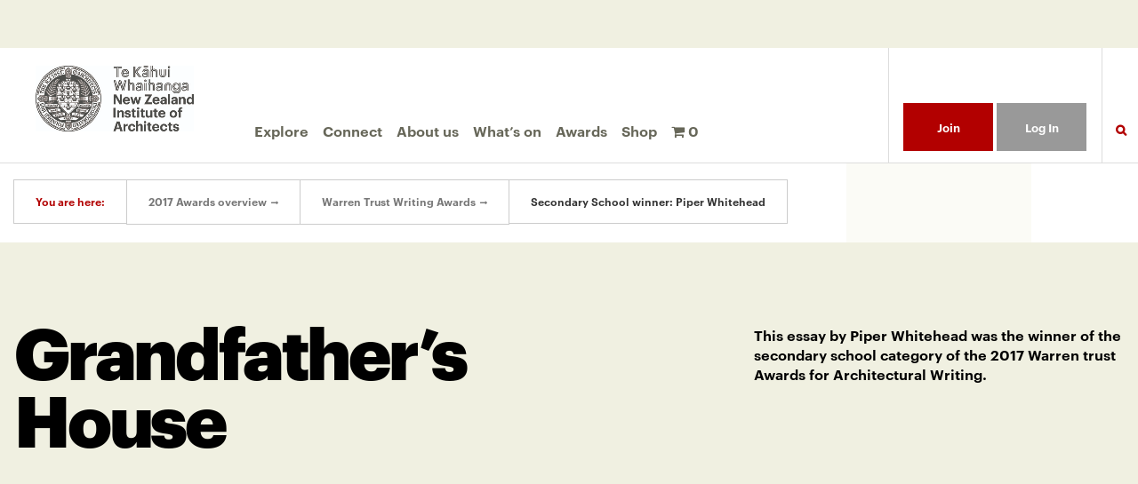

--- FILE ---
content_type: text/html; charset=utf-8
request_url: https://www.nzia.co.nz/awards/warren-trust-writing-awards/2017-awards-overview/secondary-school-winner-piper-whitehead/
body_size: 51856
content:


<!DOCTYPE html>
<!--[if lt IE 7]> <html class="no-js lt-ie9 lt-ie8 lt-ie7"> <![endif]-->
<!--[if IE 7]> <html class="no-js lt-ie9 lt-ie8"> <![endif]-->
<!--[if IE 8]> <html class="no-js lt-ie9"> <![endif]-->
<!--[if gt IE 8]><!-->
<html class="no-js">
<!--<![endif]-->
<head>
    <meta charset="utf-8">
    <meta http-equiv="X-UA-Compatible" content="IE=edge,chrome=1">

    <meta name="viewport" content="width=device-width, initial-scale=1">
    <meta name="author" content="NZ Institute of Architects (www.nzia.co.nz)" />
    <meta name="description" content="Grandfather&#39;s House by Piper Whitehead, secondary school category winner at the 2017 Warren Trust Awards for Architectural Writing" />
    <meta name="keywords" content="architecture, writing, architectural writing, architecture criticism, nzia, warren trust, writing awards, anna kate blair" />
    <meta name="image" content="https://www.nzia.co.nz/media/5563619/10stories3.jpg?width=400" />
    <title>Secondary school winner: &#39;Grandfather&#39;s House&#39;, by Piper Whitehead</title>
    <meta property="og:site_name" content="NZ Institute of Architects (www.nzia.co.nz)" />
    <meta property="og:title" content="Secondary school winner: &#39;Grandfather&#39;s House&#39;, by Piper Whitehead" />
    <meta property="og:type" content="website" />
    <meta property="og:url" content="https://www.nzia.co.nz/awards/warren-trust-writing-awards/2017-awards-overview/secondary-school-winner-piper-whitehead/" />
    <meta property="og:description" content="Grandfather&#39;s House by Piper Whitehead, secondary school category winner at the 2017 Warren Trust Awards for Architectural Writing" />
    <meta property="og:image" content="https://www.nzia.co.nz/media/5563619/10stories3.jpg?width=400" />



    
    <link rel="stylesheet" href="//maxcdn.bootstrapcdn.com/font-awesome/4.4.0/css/font-awesome.min.css" />

    <script src="https://use.typekit.net/hpr5jve.js"></script>
    <script>try { Typekit.load({ async: true }); } catch (e) { }</script>

    <link href="/contentbundles/libs?v=Mvqxv2P_g9BtG9SAJLHHo0SbX0FwbG7pc4OJe0Tmot01" rel="stylesheet"/>

    <link href="/contentbundles/styles?v=Qt7Nqg8AzC-XyqDnQE4kFSysZnV0hLuFMrrpET8yfQE1" rel="stylesheet"/>

    <script src="/bundles/modernizr?v=O8WAhIdN9vc00sb9ZwPyM0OHhDmZ9ERIw9Hq5ZOgjE41"></script>


    <!-- Google Tag Manager -->
    <script>
        (function (w, d, s, l, i) {
            w[l] = w[l] || []; w[l].push({
                'gtm.start':
                    new Date().getTime(), event: 'gtm.js'
            }); var f = d.getElementsByTagName(s)[0],
                j = d.createElement(s), dl = l != 'dataLayer' ? '&l=' + l : ''; j.async = true; j.src =
                    'https://www.googletagmanager.com/gtm.js?id=' + i + dl; f.parentNode.insertBefore(j, f);
        })(window, document, 'script', 'dataLayer', 'GTM-5424TT9');</script>
    <!-- End Google Tag Manager -->

    <script>
        var memberId = 0;
        (function(i,s,o,g,r,a,m){i['GoogleAnalyticsObject']=r;i[r]=i[r]||function(){
                (i[r].q=i[r].q||[]).push(arguments)},i[r].l=1*new Date();a=s.createElement(o),
                m=s.getElementsByTagName(o)[0];a.async=1;a.src=g;m.parentNode.insertBefore(a,m)
        })(window,document,'script','https://www.google-analytics.com/analytics.js','ga');

        ga('create', 'UA-87350277-1', 'auto');
        ga('send', 'pageview');

        var pageId = 20990;
        var cdn = "";
    </script>
    <!-- Facebook Pixel Code -->
    <script>
        !function (f, b, e, v, n, t, s) {
            if (f.fbq) return; n = f.fbq = function () {
                n.callMethod ?
                    n.callMethod.apply(n, arguments) : n.queue.push(arguments)
            };
            if (!f._fbq) f._fbq = n; n.push = n; n.loaded = !0; n.version = '2.0';
            n.queue = []; t = b.createElement(e); t.async = !0;
            t.src = v; s = b.getElementsByTagName(e)[0];
            s.parentNode.insertBefore(t, s)
        }(window, document, 'script',
            'https://connect.facebook.net/en_US/fbevents.js');
        fbq('init', '328031734323073');
        fbq('track', 'PageView');
    </script>
    <noscript>
        <img height="1" width="1" src="https://www.facebook.com/tr?id=328031734323073&ev=PageView&noscript=1" />
    </noscript>
    <!-- End Facebook Pixel Code -->
</head>


<body class="public">
    <!--[if lt IE 7]>
        <p class="chromeframe">You are using an <strong>outdated</strong> browser. Please <a href="http://browsehappy.com/">upgrade your browser</a> or <a href="http://www.google.com/chromeframe/?redirect=true">activate Google Chrome Frame</a> to improve your experience.</p>
    <![endif]-->
    <!-- Google Tag Manager (noscript) -->
    <noscript>
        <iframe src="https://www.googletagmanager.com/ns.html?id=GTM-5424TT9"
                height="0" width="0" style="display:none;visibility:hidden"></iframe>
    </noscript>
    <!-- End Google Tag Manager (noscript) -->



    <div id="ajaxSpinner">
        <div class="ajaxSpinner" data-bind="css:{running:loading()}">
            <i class="fa fa-spinner fa-pulse"></i>
            <span class="upload-progress"></span>
        </div>
    </div>
    <div class="video__overlay modaloverlay">
        <div class="overlay__inner">
            <div class="modal__close">
                <div class="fa fa-angle-right"></div>
                <div class="fa fa-angle-left"></div>
            </div>
            <iframe src="" frameborder="0" webkitallowfullscreen mozallowfullscreen allowfullscreen class="video__player" id="video-player"></iframe>
        </div>
    </div>
    <div class="shareoverlay">
        <div class="inner">
            <div class="modal__close">
                <div class="fa fa-angle-right"></div>
                <div class="fa fa-angle-left"></div>
            </div>
            <h2>Share article</h2>
            <ul>
                <li><a href="#" class="share__facebook" target="_blank"><span class="fa fa-facebook"></span>Facebook</a></li>
                <li><a href="#" class="share__twitter" target="_blank"><span class="fa fa-twitter"></span>Twitter</a></li>
                <li><a href="#" class="share__google_plus" target="_blank"><span class="fa fa-google-plus"></span>Google+</a></li>
                <li><a href="#" class="share__linkedin" target="_blank"><span class="fa fa-linkedin"></span>LinkedIn</a></li>
                <li><a href="#" class="share__email"><span class="fa fa-envelope"></span>Email</a></li>
            </ul>
            <div class="share-form">
                <input type="text" value="http://www.nzia.co.nz" id="box-content" />
                <button id="box-copy" data-clipboard-action="copy" data-clipboard-target="#box-content">Copy link</button>
            </div>
        </div>
    </div>
    <div class="overseaoverlay">
        <div class="inner">
            <div class="modal__close">
                <div class="fa fa-angle-right"></div>
                <div class="fa fa-angle-left"></div>
            </div>
            <br>
            <p>Hello,</p>
            <p>We notice you're trying to make a purchase from outside of New&nbsp;Zealand.<br> If you would like to place an order, please email full details to <a href="mailto:info@nzia.co.nz">info@nzia.co.nz</a></p>
            <br>
            <p>Thank you,</p>
            <p><strong>New Zealand Institute of Architects</strong></p>

        </div>
    </div>
    <div class="imgoverlay">

        <div class="modal__close">
            <div class="fa fa-angle-right"></div>
            <div class="fa fa-angle-left"></div>
        </div>
        <div class="modal-nav">
            <a href="#" class="modal-next fa fa-angle-right"></a>
            <a href="#" class="modal-prev fa fa-angle-left"></a>
        </div>
        <div class="pure-g imgoverlay__inner">
            <div class="pure-u-1-1 pure-u-lg-3-4 imgoverlay__image">
                <img src="" />
            </div>


            <!--<img class="imgoverlay__image" src="http://www.filmnz.com/media/2094/mercury-theatre-alley.jpg"  /> 0-->
            <div class="pure-u-1-1 pure-u-lg-1-4 imgoverlay__caption">
                <div class="imgoverlay__social">
                    <a href="#" class="fa fa-twitter" target="_blank"></a>
                    <a href="#" class="fa fa-facebook" target="_blank"></a>
                    <a href="#" class="fa fa-pinterest" target="_blank"></a>
                </div>
                <h3>Title</h3>
                <p>Content</p>
            </div>
        </div>



    </div>

    <div class="sticky-waypoint" id="sticky-waypoint"></div>
    <div class="search search--desktop">
        <div class="search__inner">
<form action="/search" method="get">                <input type="text" name="searchTerm" placeholder="enter search item" />
                <input type="submit" name="submit" value="Search" />
</form>        </div>
    </div>

    


    <header>
            <div class="header__ribbon"> </div>
        <div class="header__inner">
            <!-- required for fixing nav -->
            <a class="mobilenav__toggle fa fa-bars"></a>
            <div class="branding" itemscope itemtype="http://schema.org/Organization">

                <a class="branding__link" itemprop="url" href="/">
                    <img itemprop="logo" src="/img/nzia_logo.jpg" />
                    <img itemprop="logo" class="logo_mobile" src="/img/nzia_logo_icon.jpg" />
                    <p>NZ Institute of Architects</p>
                </a>



            </div>
            <div class="nav__wrapper">

                <nav id="main-nav" class="main-nav">
                    <ul>
<li >
                                <a href="/explore/" data-id=explore>Explore</a> <!-- data-id needs to be url-ified version of name e.g. "What's On" becomes data-id="whats-on" -->
                            </li>
<li >
                                <a href="/connect/" data-id=connect>Connect</a> <!-- data-id needs to be url-ified version of name e.g. "What's On" becomes data-id="whats-on" -->
                            </li>
<li >
                                <a href="/about-us/" data-id=about-us>About us</a> <!-- data-id needs to be url-ified version of name e.g. "What's On" becomes data-id="whats-on" -->
                            </li>
<li >
                                <a href="/what-s-on/" >What’s on</a> <!-- data-id needs to be url-ified version of name e.g. "What's On" becomes data-id="whats-on" -->
                            </li>
<li class=current>
                                <a href="/awards/" data-id=awards>Awards</a> <!-- data-id needs to be url-ified version of name e.g. "What's On" becomes data-id="whats-on" -->
                            </li>

                        <li class="shop-link">
                            <a href="/store/">Shop</a>
                        </li>

                        <!--Add an aditional list item for the cart widget-->
                        <li id="nav--store" class="nav--store" data-bind="css:{active: show()}">
    <a href="#" data-bind="click:toggle"><span class="fa fa-shopping-cart"></span>&nbsp;<!--ko text:itemCount--><!--/ko--></a>
    <ul>
        <!--ko if:ShowStandardCartMessage()-->
        <li style="padding: 10px; color: #b20000;">
            <div style="background: #f0f0e1 ; font-size: 18px;">
                <span>Items in your shopping cart will be held for 60 minutes.</span>
                <br/>
                <span>Payment (if applicable) is required to confirm your purchase.</span>    
            </div>
        </li>
        <!--/ko-->
        <li>
            <h3>Shopping Cart</h3>
            <strong data-bind="html:AnnualSubscriptionMessage"></strong>
            <!--ko if:!hasCartItems()-->
            <table>
                <tr>
                    <td>Cart is empty</td>
                </tr>
            </table>
            <!--/ko-->
            <!--ko if:hasCartItems()-->
            <table>
                <tbody data-bind="foreach: { data: cartItems, as: 'item' }">
                <tr>
                    <td data-bind="text:item.Description"></td>

                    <td class="qty"><!--ko text:item.Quantity--><!--/ko--></td>
                    <td class="value">
                        <strong><!--ko text:item.FormattedTotalPriceIncludingGst--><!--/ko--></strong>
                    </td>

                </tr>
                </tbody>
                <tfoot>
                <tr class="more-items hidden">
                    <td colspan="3">+<span class="more-count">4 more items</span>. View cart to see them all.</td>
                </tr>
                <tr class="more-items-mobile">
                    <td colspan="3"><span class="more-count">4 items in your cart</span>. View cart to see them all.</td>
                </tr>
                </tfoot>
            </table>
            <!--/ko-->
            <a href="/store/cart" class="btn btn--grey6">View Cart</a>
            <a href="/store/checkout" class="btn btn--grey6">Checkout</a>
        </li>
    </ul>
</li>

                    </ul>
                </nav>

                <nav class="members-nav">


                        <div class="btn__group btn__group--login">
                            <a class="btn btn--red btn--join" href="/join-the-nzia/" title="Join">Join</a>
                            <a class="btn btn--grey btn--login" href="/login/" title="Log In">Log In</a>
                        </div>


                    <div class="btn__group btn__group--search">
                        <a class="btn btn--white btn--search" href="#" title="Search">Search</a>
                    </div>
                </nav>

                <div class="mobilesearch">
                    <form action="/" method="put">
                        <input type="text" placeholder="Search" />
                        <input type="submit" class="btn" value="&#xf002;" />
                    </form>
                </div>
            </div>
        </div>
    </header>
    <!-- mega nav is separate from main nav; only way to lay this out nicely - each on has an attribute of "data-parent" which relates to the data-id attribute of items in the main menu -->
    <!--<div class="mega-nav__bg"></div>-->
        <div class="mega-nav" data-parent="explore">
            <p class="mobilenav__back"><a href="#">Back</a></p>
            <ul class="mega-nav__inner pure-g">
                <li class="mega-nav__sublist pure-u-1-1 pure-u-md-1-2 pure-u-lg-1-5">
                    <h2><a href="/explore/overview/">Explore</a></h2>
                    <ul>

                                <li ><a href="/explore/news/">News</a></li>
                                <li ><a href="/explore/interviews/">Interviews</a></li>
                                <li ><a href="/explore/articles-and-essays/">Articles and essays</a></li>
                                <li ><a href="/explore/image-gallery/">Image gallery</a></li>
                                <li ><a href="/explore/video-library/">Video library</a></li>
                                <li ><a href="/explore/in-situ-nzia-conference/">in:situ – NZIA conference</a></li>
                                <li ><a href="/explore/venice-architecture-biennale/">Venice Architecture Biennale</a></li>
                    </ul>
                </li>
                <li class="mega-nav__sublist pure-u-1-1 pure-u-md-1-2 pure-u-lg-1-5 mega-nav__sublist--pop">

                </li>
            </ul>
        </div>
        <div class="mega-nav" data-parent="connect">
            <p class="mobilenav__back"><a href="#">Back</a></p>
            <ul class="mega-nav__inner pure-g">
                <li class="mega-nav__sublist pure-u-1-1 pure-u-md-1-2 pure-u-lg-1-5">
                    <h2><a href="/connect/overview/">Connect</a></h2>
                    <ul>

                                <li ><a href="/connect/what-is-an-architect/">What is an architect?</a></li>
                                <li ><a href="/connect/why-architecture-matters/">Why architecture matters</a></li>
                                <li ><a href="/connect/working-with-an-architect/">Working with an architect</a></li>
                                <li ><a href="/connect/design-hints-and-tips/">Design hints and tips</a></li>
                                <li ><a href="/connect/find-an-architect/">Find an architect</a></li>
                                <li ><a href="/connect/friends-of-architecture/">Friends of Architecture</a></li>
                                <li ><a href="/connect/careers-in-architecture/">Careers in architecture</a></li>
                                <li ><a href="/connect/registering-as-an-architect/">Registering as an architect</a></li>
                                <li ><a href="/connect/jobs/">Jobs</a></li>
                                <li ><a href="/connect/continuing-professional-development/">Continuing Professional Development</a></li>
                    </ul>
                </li>
                <li class="mega-nav__sublist pure-u-1-1 pure-u-md-1-2 pure-u-lg-1-5 mega-nav__sublist--pop">

                </li>
            </ul>
        </div>
        <div class="mega-nav" data-parent="about-us">
            <p class="mobilenav__back"><a href="#">Back</a></p>
            <ul class="mega-nav__inner pure-g">
                <li class="mega-nav__sublist pure-u-1-1 pure-u-md-1-2 pure-u-lg-1-5">
                    <h2><a href="/about-us/overview/">About us</a></h2>
                    <ul>

                                <li ><a href="/about-us/who-we-are/">Who we are</a></li>
                                <li ><a href="/about-us/what-we-do/">What we do</a></li>
                                <li ><a href="/about-us/what-we-say/">What we say</a></li>
                                <li ><a href="/about-us/our-name/">Our name</a></li>
                                <li ><a href="/about-us/te-kawenata-o-rata/">Te Kawenata o Rata</a></li>
                                <li ><a href="/about-us/contact-us/">Contact us</a></li>
                    </ul>
                </li>
                <li class="mega-nav__sublist pure-u-1-1 pure-u-md-1-2 pure-u-lg-1-5 mega-nav__sublist--pop">

                </li>
            </ul>
        </div>
        <div class="mega-nav" data-parent="what’s-on">
            <p class="mobilenav__back"><a href="#">Back</a></p>
            <ul class="mega-nav__inner pure-g">
                <li class="mega-nav__sublist pure-u-1-1 pure-u-md-1-2 pure-u-lg-1-5">
                    <h2><a href="/what-s-on/overview/">What’s on</a></h2>
                    <ul>

                                <li ><a href="/what-s-on/nzia-events/">NZIA Events</a></li>
                    </ul>
                </li>
                <li class="mega-nav__sublist pure-u-1-1 pure-u-md-1-2 pure-u-lg-1-5 mega-nav__sublist--pop">

                </li>
            </ul>
        </div>
        <div class="mega-nav" data-parent="awards">
            <p class="mobilenav__back"><a href="#">Back</a></p>
            <ul class="mega-nav__inner pure-g">
                <li class="mega-nav__sublist pure-u-1-1 pure-u-md-1-2 pure-u-lg-1-5">
                    <h2><a href="/awards/overview/">Awards</a></h2>
                    <ul>

                                <li ><a href="/awards/gold-medal/">Gold Medal</a></li>
                                <li ><a href="/awards/distinguished-fellows/">Distinguished Fellows</a></li>
                                <li ><a href="/awards/named-awards/">Named Awards</a></li>
                                <li ><a href="/awards/john-sutherland-practice-award/">John Sutherland Practice Award</a></li>
                                <li ><a href="/awards/new-zealand-architecture-awards/">New Zealand Architecture Awards</a></li>
                                <li ><a href="/awards/regional-architecture-awards/">Regional Architecture Awards</a></li>
                                <li ><a href="/awards/student-design-awards/">Student Design Awards</a></li>
                                <li class=current><a href="/awards/warren-trust-writing-awards/">Warren Trust Writing Awards</a></li>
                                <li ><a href="/awards/f-gordon-wilson-fellowship-for-affordable-housing/">F. Gordon Wilson Fellowship for Affordable Housing</a></li>
                                <li ><a href="/awards/president-s-awards/">President’s Awards</a></li>
                                <li ><a href="/awards/nzia-fellows/">NZIA Fellows</a></li>
                                <li ><a href="/awards/new-zealand-architecture-medal/">New Zealand Architecture Medal</a></li>
                                <li ><a href="/awards/awards-calendar/">Awards calendar</a></li>
                                <li ><a href="/awards/judges-login/">Judges login</a></li>
                    </ul>
                </li>
                <li class="mega-nav__sublist pure-u-1-1 pure-u-md-1-2 pure-u-lg-1-5 mega-nav__sublist--pop">

                </li>
                        <li class="mega-nav__sublist mega-nav__feature textFeature pure-u-1-5" onclick="javascript: document.location.href = '/awards/regional-architecture-awards/';">
                            <h4>Regional Architecture Awards</h4>
                                <div class="m-n-sl__image">
                                    <img src="https://www.nzia.co.nz/media/3604/thumbnail-award-5.jpg?width=250" />
                                </div>
                            <p>The best buildings across our eight branches</p>
                            <p><a href="/awards/regional-architecture-awards/">More</a></p>
                        </li>
                        <li class="mega-nav__sublist mega-nav__feature textFeature pure-u-1-5" onclick="javascript: document.location.href = '/awards/new-zealand-architecture-awards/';">
                            <h4>New Zealand Architecture Awards</h4>
                                <div class="m-n-sl__image">
                                    <img src="https://www.nzia.co.nz/media/3601/thumbnail-award-4.jpg?width=250" />
                                </div>
                            <p>The best buildings across Aotearoa</p>
                            <p><a href="/awards/new-zealand-architecture-awards/">More</a></p>
                        </li>
                        <li class="mega-nav__sublist mega-nav__feature textFeature pure-u-1-5" onclick="javascript: document.location.href = '/awards/student-design-awards/';">
                            <h4>Student Design Awards</h4>
                                <div class="m-n-sl__image">
                                    <img src="https://www.nzia.co.nz/media/5565899/studentdesignawards_installationsportraits_0922_ds8_0414.jpg?width=250" />
                                </div>
                            <p>Outstanding work by promising future architects</p>
                            <p><a href="/awards/student-design-awards/">More</a></p>
                        </li>
            </ul>
        </div>



    <div class="content">
        






        <div id="hero">






        </div>





<div class="main-panel  main-w-crumbs main-w-article">
        <div class="breadcrumbs mod mod--fullwidth">
            <div class="pure-g inner">
                <ul class="pure-u-1-1 pure-u-md-5-6">
                    <li class="breadcrumbs__first">You are here:</li>
                        <li>
                            <a href="/awards/warren-trust-writing-awards/2017-awards-overview/">2017 Awards overview</a>
                        </li>
                        <li>
                            <a href="/awards/warren-trust-writing-awards/">Warren Trust Writing Awards</a>
                        </li>
                    <li>Secondary School winner: Piper Whitehead</li>
                </ul>
            </div>
        </div>
    




    <section class="mod mod--introtwocol m-itc mod--fullwidth" id="intro">
        <div class="inner pure-g">
            <div class="pure-u-1-1 pure-u-md-7-12 m-itc__intro">
                <h1>Grandfather’s House</h1>
            </div>
            <div class="pure-u-1-1 pure-u-md-1-12"></div>
            <div class="pure-u-1-1 pure-u-md-1-3 m-itc__subtext">
                <p>This essay by Piper Whitehead was the winner of the secondary school category of the 2017 Warren trust Awards for Architectural Writing.</p>

            </div>
        </div>
    </section>

<section class="mod mod--article mod--fullwidth" id="text">
    <div class="pure-g inner">

        <div class="pure-u-1-1 pure-u-lg-19-24 pure-u-xl-2-3">

            <p>If you asked my mother about it, she’d say, “That house is the closest you can get to him. That and Bing Crosby music.”</p>
<p>My grandfather was as idiosyncratic as they come. Totally bloody-minded, he would settle for nothing less than precisely what he wanted; in restaurants, he would force the family to switch tables until he found the exact seat he desired. He had a wicked sense of humour and was famous for practical jokes. Once he told a friend he looked so fine in his dinner suit that he wanted to paint him. The friend agreed, only to end up wearing a coat of house paint.</p>
<p>When he reached the ripe old age of 52, divorced and with the kids fully grown, my grandfather decided that what he needed was a home to while away his days in peace and contentment. That perfect place could only be created with himself as the architectural auteur.</p>
<p>Ideas formed. The old family bach on the Coromandel coast had fallen into disrepair. Removed, it freed up a large patch of hillside with a view of the ocean; thus, the Top House was born. Captivated by the architecture of Europe, my grandfather envisioned the Top House as a slice of Tuscany, slap-bang in the middle of the Coromandel. For 10 years, the house existed only as a photo on his wall and a warren of earthworks on a hill.</p>
<p>Twenty-five years later, when being inspired by Italy is something of a cliché, the house is still unique. About half-way up the steep, overgrown driveway, which only a four-wheel drive can manage, you begin to catch a glimpse of yellow plaster walls beneath a warm terracotta roof. Follow the drive as it curls around the corner and you’ll end up on the lawn, with the land falling away down to the beach at your right, and the beginnings of the silver slate deck to your left. The house looks best at sunset; the sun travelling over the sea makes the house luminous, and everything is gold.</p>
<p>Every time we arrive at the house, open the dark wooden shutters and light screen doors, and step inside, it’s a reunion.The slate tiling and plaster continue indoors, forming a high ceilinged, open-plan living space like the hollow of a seashell. The seating area is spacious, with slouchy leather armchairs making an open-ended rectangle, catching the warmth from the fireplace on the back wall. By the hearth, built-in timber shelving spills over with books, board games and LPs. There’s a yellow pot of artificial tulips that has been there as long as anyone can remember. To the left is the kitchen, complete with Shacklock coal range in a green-tiled alcove. While, to the untrained eye, the wooden dining table might seem just slightly too big for the space, it’s the only way to fit everyone inside for dinner.</p>
<p>If you stand in the entrance, your eye is drawn upwards along the staircase with its spindly, m<span>ā</span>nuka branch rail and up to long, stained-glass windows, set high into the back wall. A mismatched selection, with squares and diamonds of jewel-like blue and red alongside warm yellows and oranges, the windows are church-like in their effect. Up the stairs and through the windows, you find the master bedroom, long and airy, filled with dusty light, with a creaky screen door leading to the hillside and windows peering towards the ocean. Once this was the only bedroom. Now, down a broad external staircase that folds neatly to the drive, resides a series of cool, shady rooms, a solitary man’s garage converted into children’s bedrooms. It would never really be a one-man house.</p>
<p>Like true love, the course of building a house never runs smooth. My grandfather went through his fair share of architects and builders. The resulting irregularities, coupled with dormant periods resulting from the house’s service as a bach, have produced no end of things needing repair, from missing roof tiles to an entire ceiling defeated by a leaky shower. But as some things got broken, others were brought back together. Even though they were divorced, my grandfather built the house with my grandmother. She was the only person from whom he would take advice. My mother believes my grandfather hoped the house would lure my grandmother back, and in a way, it did.</p>
<p>I never met my grandfather. He passed away when a blood clot took up brief residence in his brain, years before I was born. But I know him. He was the kind of man who planted olive trees on a hillside tousled with toetoe and fern, who wanted to see wild goats through stained-glass windows. He is buried next to his house, although, in an appropriately haphazard way, no one quite remembers where. And later, my grandmother joined him. More than anything else, his house is family.</p>
<p>Read this essay and nine others in<em> 10 Stories: Writing About Architecture / 3</em> available for $15 + postage in the <a href="/shop/product-detail/5024" target="_blank" title="NZIA shop">NZIA shop</a>. </p>
          

        </div>
        <div class="pure-u-1-1 pure-u-md-1-12"></div>

            <div class="pure-u-1-1 pure-u-md-1-6">
                <div class="sidebar sidebar--right">
                    <div class="sidebar__bg"></div>
                    <div class="sidebar__inner">
                            <h5>Related content</h5>
                            <ul>
                                    <li>
                                        <a href="/awards/warren-trust-writing-awards/2017-awards-overview/open-winner-anna-kate-blair/">Open category winner: &#39;Like an X-ray&#39;, by Anna Kate Blair</a>
                                    </li>
                                    <li>
                                        <a href="/awards/warren-trust-writing-awards/2017-awards-overview/highly-commended-joseph-lyth/">Highly commended, open category: &#39;La Malcontenta&#39;, by Joseph Lyth</a>
                                    </li>
                                    <li>
                                        <a href="/awards/warren-trust-writing-awards/2017-awards-overview/highly-commended-emma-uren/">Highly commended, secondary school: &#39;A House in the Marlborough Sounds&#39;, by Emma Uren</a>
                                    </li>
                            </ul>
                        
                    </div>
                </div>
            </div>



    </div>
</section>
    

    











</div>





    </div>

       
<footer>
    <div class="footer_trigger"></div>
    <div class="back-to-top">
    	<a href="#0">
    		<i class="fa fa-angle-up"></i>
    	</a>
    </div>
        <div class="footer__inner fi--links">
            <div class="footer__links">
                <ul class="pure-g">
                    <li class="pure-u-1-1"></li>
                        <li class="pure-u-1-1 pure-u-md-1-5">
                            <h2><a href="/explore/overview/">Explore</a></h2>

                            <ul class="fl__sublist mega-nav__sublist">
                                    <li><a href="/explore/news/">News</a></li>
                                    <li><a href="/explore/interviews/">Interviews</a></li>
                                    <li><a href="/explore/articles-and-essays/">Articles and essays</a></li>
                                    <li><a href="/explore/image-gallery/">Image gallery</a></li>
                                    <li><a href="/explore/video-library/">Video library</a></li>
                                    <li><a href="/explore/in-situ-nzia-conference/">in:situ – NZIA conference</a></li>
                                    <li><a href="/explore/venice-architecture-biennale/">Venice Architecture Biennale</a></li>
                            </ul>
                        </li>
                        <li class="pure-u-1-1 pure-u-md-1-5">
                            <h2><a href="/connect/overview/">Connect</a></h2>

                            <ul class="fl__sublist mega-nav__sublist">
                                    <li><a href="/connect/what-is-an-architect/">What is an architect?</a></li>
                                    <li><a href="/connect/why-architecture-matters/">Why architecture matters</a></li>
                                    <li><a href="/connect/working-with-an-architect/">Working with an architect</a></li>
                                    <li><a href="/connect/design-hints-and-tips/">Design hints and tips</a></li>
                                    <li><a href="/connect/find-an-architect/">Find an architect</a></li>
                                    <li><a href="/connect/friends-of-architecture/">Friends of Architecture</a></li>
                                    <li><a href="/connect/careers-in-architecture/">Careers in architecture</a></li>
                                    <li><a href="/connect/registering-as-an-architect/">Registering as an architect</a></li>
                                    <li><a href="/connect/jobs/">Jobs</a></li>
                                    <li><a href="/connect/continuing-professional-development/">Continuing Professional Development</a></li>
                            </ul>
                        </li>
                        <li class="pure-u-1-1 pure-u-md-1-5">
                            <h2><a href="/about-us/overview/">About us</a></h2>

                            <ul class="fl__sublist mega-nav__sublist">
                                    <li><a href="/about-us/who-we-are/">Who we are</a></li>
                                    <li><a href="/about-us/what-we-do/">What we do</a></li>
                                    <li><a href="/about-us/what-we-say/">What we say</a></li>
                                    <li><a href="/about-us/our-name/">Our name</a></li>
                                    <li><a href="/about-us/te-kawenata-o-rata/">Te Kawenata o Rata</a></li>
                                    <li><a href="/about-us/contact-us/">Contact us</a></li>
                            </ul>
                        </li>
                                            <li class="fl--secondary pure-u-1-1 pure-u-md-1-5">
                            <!-- note SECONDARY class; these are not in the main nav -->
                                <h2>Join the NZIA</h2>
                                <ul class="fl__sublist mega-nav__sublist">
                                        <li><a href="/join-the-nzia/types-of-nzia-membership/">Types of NZIA Membership</a></li>
                                        <li><a href="/join-the-nzia/become-a-friend-of-architecture/">Become a Friend of Architecture</a></li>
                                        <li><a href="/join-the-nzia/types-of-individual-membership/">Types of Individual Membership</a></li>
                                        <li><a href="/join-the-nzia/practice-membership/">Practice membership</a></li>
                                </ul>
                        </li>
                </ul>

            </div>
        </div>

    <div class="footer__inner fi--last">
        <div class="footer__last">
            <div class="pure-g">
                <div class="pure-u-1-1 pure-u-md-3-5">
                    <div class="footer__social">
                        <a href="https://twitter.com/NZIArchitects" target="_blank"><i class="fa fa-twitter"></i>Twitter</a>
                        <a href="https://www.facebook.com/NewZealandInstituteofArchitects" target="_blank"><i class="fa fa-facebook"></i>Facebook</a>
                        <a href="https://www.youtube.com/channel/UC7Siq6E3M3fDFlD2KP8z9KQ" target="_blank"><i class="fa fa-youtube"></i>YouTube</a>
                        <a href="https://instagram.com/nziarchitects" target="_blank"><i class="fa fa-instagram"></i>Instagram</a>
                        <a href="https://vimeo.com/user37096230" target="_blank"><i class="fa fa-vimeo"></i>Vimeo</a>
                    </div>
                </div>
                <div class="pure-u-1-1 pure-u-md-2-5">
                    <ul class="footer__corplinks">
                            <li><a href="/terms-and-conditions/">Terms and Conditions</a></li>
                            <li><a href="/privacy-policy/">Privacy Policy</a></li>
                            <li><a href="/about-us/contact-us/">Contact us</a></li>
                    </ul>
                </div>
            </div>
        </div>
    </div>
</footer>



    <script src='https://maps.googleapis.com/maps/api/js?key=AIzaSyDXlh48PYfXE0thSLoo1-1aXT7Kro0xlhk&extension=.js&libraries=geometry,places'></script>

    <script src="//ajax.googleapis.com/ajax/libs/jquery/1.11.2/jquery.min.js"></script>
    <script>window.jQuery || document.write('<script src="/js/vendor/jquery-1.11.2.min.js"><\/script>')</script>
    <script src="https://cdnjs.cloudflare.com/ajax/libs/lodash.js/3.10.0/lodash.min.js" type="text/javascript"></script>
    <script src="https://cdnjs.cloudflare.com/ajax/libs/knockout/3.3.0/knockout-min.js" type="text/javascript"></script>
    <script src="https://cdnjs.cloudflare.com/ajax/libs/clipboard.js/1.5.13/clipboard.min.js"></script>
    <script src="https://ajax.googleapis.com/ajax/libs/jqueryui/1.11.3/jquery-ui.min.js"></script>
    <script>window.jQuery || document.write('<script src="/js/vendor/jquery-ui-1.11.3.min.js"><\/script>')</script>
    <script src="https://cdnjs.cloudflare.com/ajax/libs/datejs/1.0/date.min.js" type="text/javascript"></script>


    <script src="/bundles/jqueryval?v=dLw8mb1grUEjaqSMEx7l7jE59qIm_D5oAqDrd1YjNe01"></script>

    <script src="/bundles/scripts?v=75AX4VlSXmolwaMeAq1NJi-YuxGwcVy7y2RvHCtlmHM1"></script>



    
    


    <script type="text/javascript">
        var elapsedTime = 0;
        var interval = 0;

        function RequestModel() {
            var self = this;
            self.loading = ko.observable(false),
                self.stillLoading = ko.observable(false),
                self.ajaxRequest = function (api, fn, method, postData, callback, disableLoader, timeoutMs, errorCallback) {
                    var url = api !== "" ? api + (fn !== "" ? "/" + fn + "/" : "") : "";
                    // console.log("request url",url,api,fn,method);
                    $.ajax({
                        xhr: function () {
                            $('.upload-progress').html('');
                            var myXhr = $.ajaxSettings.xhr();
                            if (myXhr.upload) { // && url.indexOf('AddAwardEntryImage') > 0) { // only show progress for
                                // For handling the progress of the upload
                                myXhr.upload.addEventListener('progress', function (e) {
                                    if (e.lengthComputable) {
                                        var percentage = parseInt((e.loaded / e.total) * 100);
                                        $('.upload-progress').html(percentage < 100 ? percentage + '%' : 'Processing...');
                                    }
                                }, false);
                            }
                            return myXhr;
                        },

                        //xhr: function() {
                        //    var xhr = new window.XMLHttpRequest();

                        //    xhr.upload.addEventListener("progress", function(evt) {
                        //        if (url.indexOf('AddAwardEntryImage') > 0) {
                        //            if (evt.lengthComputable) {
                        //                var percentComplete = evt.loaded / evt.total;
                        //                percentComplete = parseInt(percentComplete * 100);
                        //                //console.log(percentComplete);
                        //                $('.upload-progress').html("Uploading ... " + percentComplete + "% ");
                        //                if (percentComplete === 100) {
                        //                    //$('.upload-progress').html("Processing...");
                        //                }
                        //            }
                        //        }

                        //    }, false);

                        //    return xhr;
                        //},
                        method: method,
                        data: postData,
                        url: url,
                        timeout: ((timeoutMs === undefined) ? 0 : timeoutMs),  // 15 s
                        beforeSend: function () {
                            $('.upload-progress').html("");
                            if (!disableLoader) {
                                //self.loading(true);

                                if (!self.loading()) {
                                    self.loading(true);
                                } else {
                                    self.stillLoading(true);
                                }
                            }
                        },
                        error: (errorCallback === undefined) ? function () { } : errorCallback
                    }).done(callback).always(function () {

                        if (!disableLoader) {

                            if (self.stillLoading()) {
                                self.stillLoading(false);
                            } else {
                                self.loading(false);
                            }
                        }
                    });
                }
        };

        REQUEST_MODEL = new RequestModel();
        ko.applyBindings(REQUEST_MODEL, document.getElementById('ajaxSpinner'));

        function CartItemModel(viewModel) {
            var self = this;
            self.Id = ko.observable();
            self.Title = ko.observable();
            self.ImageUrl = ko.observable();
            self.UnitPriceExcludingGst = ko.observable();
            self.UnitPriceGstAmount = ko.observable();
            self.UnitPriceIncludingGst = ko.observable();
            self.DiscountedUnitPriceExcludingGst = ko.observable();
            self.DiscountedUnitPriceGstAmount = ko.observable();
            self.DiscountedUnitPriceIncludingGst = ko.observable();
            self.TotalPriceExcludingGst = ko.observable();
            self.TotalPriceGstAmount = ko.observable();
            self.TotalPriceIncludingGst = ko.observable();
            self.IsSubscriptionItem = ko.observable(false);
            self.ProductId = ko.observable();
            self.Quantity = ko.observable();
            self.ImagePath = ko.observable();
            self.CannotBeDeleted = ko.observable();
            self.FormattedTotalPriceIncludingGst = ko.observable();
            self.FormattedUnitPriceIncludingGst = ko.observable();

            self.Quantity.extend({ rateLimit: { timeout: 500, method: "notifyWhenChangesStop" } });
            var oldQuantity;
            self.Quantity.subscribe(function (oldval) {
                // console.log("oldval", oldval);
                oldQuantity = oldval;
            }, null, "beforeChange");
            self.Quantity.subscribe(function (newVal) {
                if (oldQuantity !== undefined && oldQuantity !== newVal) {
                    if (viewModel) {
                        // console.log("changing", oldQuantity, newVal);
                        viewModel.updateItem(self);
                    }
                }
            });
            self.Description = ko.observable();
            self.TotalQuantityPrice = ko.observable();
            self.Options = ko.observable();

            self.load = function (data) {
                if (data === undefined || data === null) return;

                self.IsSubscriptionItem(data.IsSubscriptionItem);
                self.Id(data.CartItemId);
                self.ImageUrl(data.ImageUrl || "/img/store-tiles/default.jpg?width=85");
                self.ProductId(data.ProductId);
                self.UnitPriceExcludingGst(data.UnitPriceExcludingGst.toFixed(2));
                self.UnitPriceGstAmount(data.UnitPriceGstAmount.toFixed(2));
                self.UnitPriceIncludingGst(data.UnitPriceIncludingGst.toFixed(2));
                self.DiscountedUnitPriceExcludingGst(data.DiscountedUnitPriceExcludingGst.toFixed(2));
                self.DiscountedUnitPriceGstAmount(data.DiscountedUnitPriceGstAmount.toFixed(2));
                self.DiscountedUnitPriceIncludingGst(data.DiscountedUnitPriceIncludingGst.toFixed(2));
                self.TotalPriceExcludingGst(data.TotalPriceExcludingGst.toFixed(2));
                self.TotalPriceGstAmount(data.TotalPriceGstAmount.toFixed(2));
                self.TotalPriceIncludingGst(data.TotalPriceIncludingGst.toFixed(2));
                self.Title(data.Title);
                self.Description(data.Description);
                self.Quantity(data.Quantity);
                self.ImagePath(data.ImagePath);
                self.CannotBeDeleted(data.CannotBeDeleted);
                self.Options(data.OptionalInfo);
                self.ItemOrigin = data.ItemOrigin;
                if (data.TotalPriceIncludingGst < 0.01) {
                    self.FormattedTotalPriceIncludingGst("Free");
                } else {
                    self.FormattedTotalPriceIncludingGst("$" + data.TotalPriceIncludingGst.toFixed(2));
                }
                if (data.UnitPriceIncludingGst < 0.01) {
                    self.FormattedUnitPriceIncludingGst("Free");
                } else {
                    self.FormattedUnitPriceIncludingGst("$" + data.UnitPriceIncludingGst.toFixed(2));
                }
            };
        }

        function CartWidgetModel(requestModel) {
            var self = this;
            var api = "/umbraco/api/cartapi";

            self.cartId = 0;
            self.cartItems = ko.observableArray();
            self.itemCount = ko.computed(function () {
                var count = 0;
                _.each(self.cartItems(), function (item) {
                    count += item.Quantity();
                });
                return count;
            });
            self.hasCartItems = ko.computed(function () {
                return self.cartItems().length > 0;
            });
            self.init = function () {

                if (!$('body').hasClass('cart')) { // save a cart call
                    self.update();
                }
                // console.log(self.hasCartItems(), self.itemCount());
            };

            self.toggle = function () {
                // console.log("toggling");
                self.show(!self.show());
            };
            self.show = ko.observable(false);

            self.AnnualSubscriptionMessage = ko.observable('');
            self.ShowStandardCartMessage = function () {
                return self.cartItems().length > 0 && app.userSettings.get()[app.userSettings.CART_TYPE] === app.userSettings.STANDARD_CART;
            };
            self.update = function (showCart, cartData) {
                // console.log("getting latest cart item list");

                function update(data) {
                    // console.log("items", data);
                    var cartCount = 0;
                    var moreText = "";
                    self.cartId = data.CartId;

                    if (app.userSettings.get()['PayAnnualSubscription'] === "YES") {
                        self.AnnualSubscriptionMessage("<br/>You must pay your annual subscription before you can navigate the site<br/><br/>");
                    }

                    if (app.userSettings.get()['PayAnnualSubscription'] === "MSG") {
                        self.AnnualSubscriptionMessage("<br/>Your annual subscription is due to be paid by 31 January.<br/><br/>");
                    }

                    //if (data.PayAnnualSubscription === "YES") {
                    //    self.AnnualSubscriptionMessage("<br/>You must pay your annual subscription before you can navigate the site<br/><br/>");
                    //}

                    //if (data.PayAnnualSubscription === "MSG") {
                    //    self.AnnualSubscriptionMessage("<br/>Your annual subscription is due to be paid by 1-Jan.<br/><br/>");
                    //}

                    self.cartItems.removeAll();
                    _.forEach(data.Items, function (itemData) {
                        cartCount += 1;
                        var cartItem = new CartItemModel();
                        cartItem.load(itemData);
                        self.cartItems.push(cartItem);
                    });
                    if (showCart) self.show(true);

                    if (cartCount === 6) {
                        moreText = "1 more product";
                        $(".more-items").removeClass('hidden');
                        $('.more-items-mobile .more-count').text(cartCount + " products selected");
                    } else if (cartCount > 6) {
                        moreText = (cartCount - 5) + " more products";
                        $('.more-items-mobile .more-count').text(cartCount + " products selected");

                        $(".more-items").removeClass('hidden');
                    } else {
                        $(".more-items").addClass('hidden');
                    }
                    $('.more-items .more-count').text(moreText);
                }

                if (cartData) {
                    update(cartData);
                }
                else {
                    requestModel.ajaxRequest(api, "getcart", "get", null, function (data) {
                        update(data);
                    }, true);
                }
            };
            self.init();
        }

        //global model. store model uses it to update the cart
        CartWidgetModel = new CartWidgetModel(REQUEST_MODEL);

        ko.applyBindings(CartWidgetModel, document.getElementById('main-nav'));
    </script>

    <script type="text/javascript">
        var clipboard = new Clipboard('#box-copy');
        clipboard.on('success', function (e) {
        });
        clipboard.on('error', function (e) {
        });
    </script>

    

<script>
//hiding page from client view
  $('a[href="/member-area/awards/judging-area"]').parent().hide();
</script></body>
</html>


--- FILE ---
content_type: text/css; charset=utf-8
request_url: https://www.nzia.co.nz/contentbundles/styles?v=Qt7Nqg8AzC-XyqDnQE4kFSysZnV0hLuFMrrpET8yfQE1
body_size: 193506
content:
html{font-family:sans-serif;-ms-text-size-adjust:100%;-webkit-text-size-adjust:100%}body{margin:0}article,aside,details,figcaption,figure,footer,header,hgroup,main,menu,nav,section,summary{display:block}audio,canvas,progress,video{display:inline-block;vertical-align:baseline}audio:not([controls]){display:none;height:0}[hidden],template{display:none}a{background-color:transparent}a:active,a:hover{outline:0}abbr[title]{border-bottom:1px dotted}b,strong{font-weight:bold}dfn{font-style:italic}h1{font-size:2em;margin:.67em 0}mark{background:#ff0;color:#000}small{font-size:80%}sub,sup{font-size:75%;line-height:0;position:relative;vertical-align:baseline}sup{top:-.5em}sub{bottom:-.25em}img{border:0}svg:not(:root){overflow:hidden}figure{margin:1em 40px}hr{-moz-box-sizing:content-box;box-sizing:content-box;height:0}pre{overflow:auto}code,kbd,pre,samp{font-family:monospace,monospace;font-size:1em}button,input,optgroup,select,textarea{color:inherit;font:inherit;margin:0}button{overflow:visible}button,select{text-transform:none}button,html input[type="button"],input[type="reset"],input[type="submit"]{-webkit-appearance:button;cursor:pointer}button[disabled],html input[disabled]{cursor:default}button::-moz-focus-inner,input::-moz-focus-inner{border:0;padding:0}input{line-height:normal}input[type="checkbox"],input[type="radio"]{box-sizing:border-box;padding:0}input[type="number"]::-webkit-inner-spin-button,input[type="number"]::-webkit-outer-spin-button{height:auto}input[type="search"]{-webkit-appearance:textfield;-moz-box-sizing:content-box;-webkit-box-sizing:content-box;box-sizing:content-box}input[type="search"]::-webkit-search-cancel-button,input[type="search"]::-webkit-search-decoration{-webkit-appearance:none}fieldset{border:1px solid silver;margin:0 2px;padding:.35em .625em .75em}legend{border:0;padding:0}textarea{overflow:auto}optgroup{font-weight:bold}table{border-collapse:collapse;border-spacing:0}td,th{padding:0}@font-face{font-family:'Graphik Web';src:url('/fonts/Graphik-Light-Web.eot');src:url('/fonts/Graphik-Light-Web.eot?#iefix') format('embedded-opentype'),url('/fonts/Graphik-Light-Web.woff') format('woff'),url('/fonts/Graphik-Light-Web.ttf') format('truetype'),url('/fonts/Graphik-Light-Web.svg#Graphik Web') format('svg');font-weight:300;font-style:normal;font-stretch:normal}.Graphik-Light-Web{font-family:'Graphik Web';font-weight:300;font-style:normal;font-stretch:normal}@font-face{font-family:'Graphik Web Semibold';src:url('/fonts/Graphik-Semibold-Web.eot');src:url('/fonts/Graphik-Semibold-Web.eot?#iefix') format('embedded-opentype'),url('/fonts/Graphik-Semibold-Web.woff') format('woff'),url('/fonts/Graphik-Semibold-Web.ttf') format('truetype'),url('/fonts/Graphik-Semibold-Web.svg#Graphik Web') format('svg');font-weight:600;font-style:normal;font-stretch:normal}.Graphik-Semibold-Web{font-family:'Graphik Web Semibold';font-weight:600;font-style:normal;font-stretch:normal}@font-face{font-family:'Graphik Web Black';src:url('/fonts/Graphik-Black-Web.eot');src:url('/fonts/Graphik-Black-Web.eot?#iefix') format('embedded-opentype'),url('/fonts/Graphik-Black-Web.woff') format('woff'),url('/fonts/Graphik-Black-Web.ttf') format('truetype'),url('/fonts/Graphik-Black-Web.svg#Graphik-Black') format('svg');font-weight:800;font-style:normal;font-stretch:normal}.Graphik-Black-Web{font-family:'Graphik Web Black';font-weight:800;font-style:normal;font-stretch:normal}.fancybox-wrap,.fancybox-skin,.fancybox-outer,.fancybox-inner,.fancybox-image,.fancybox-wrap iframe,.fancybox-wrap object,.fancybox-nav,.fancybox-nav span,.fancybox-tmp{padding:0;margin:0;border:0;outline:none;vertical-align:top}.fancybox-wrap{position:absolute;top:0;left:0;z-index:8020}.fancybox-skin{position:relative;background:#f9f9f9;color:#444;text-shadow:none;-webkit-border-radius:4px;-moz-border-radius:4px;border-radius:4px}.fancybox-opened{z-index:128030}.fancybox-opened .fancybox-skin{-webkit-box-shadow:0 10px 25px rgba(0,0,0,.5);-moz-box-shadow:0 10px 25px rgba(0,0,0,.5);box-shadow:0 10px 25px rgba(0,0,0,.5)}.fancybox-outer,.fancybox-inner{position:relative}.fancybox-inner{overflow:hidden}.fancybox-type-iframe .fancybox-inner{-webkit-overflow-scrolling:touch}.fancybox-error{color:#444;font:14px/20px "Helvetica Neue",Helvetica,Arial,sans-serif;margin:0;padding:15px;white-space:nowrap}.fancybox-image,.fancybox-iframe{display:block;width:100%;height:100%}.fancybox-image{max-width:100%;max-height:100%}#fancybox-loading,.fancybox-close,.fancybox-prev span,.fancybox-next span{background-image:url('/content/fancybox/fancybox_sprite.png')}#fancybox-loading{position:fixed;top:50%;left:50%;margin-top:-22px;margin-left:-22px;background-position:0 -108px;opacity:.8;cursor:pointer;z-index:8060}#fancybox-loading div{width:44px;height:44px;background:url('/content/fancybox/fancybox_loading.gif') center center no-repeat}.fancybox-close{position:absolute;top:-18px;right:-18px;width:36px;height:36px;cursor:pointer;z-index:8040}.fancybox-nav{position:absolute;top:0;width:40%;height:100%;cursor:pointer;text-decoration:none;background:transparent url('/content/fancybox/blank.gif');-webkit-tap-highlight-color:rgba(0,0,0,0);z-index:8040}a.fancybox-nav:hover,a.fancybox-close:hover{background-color:transparent}.fancybox-prev{left:0}.fancybox-next{right:0}.fancybox-nav span{position:absolute;top:50%;width:36px;height:34px;margin-top:-18px;cursor:pointer;z-index:8040;visibility:hidden}.fancybox-prev span{left:10px;background-position:0 -36px}.fancybox-next span{right:10px;background-position:0 -72px}.fancybox-nav:hover span{visibility:visible}.fancybox-tmp{position:absolute;top:-99999px;left:-99999px;visibility:hidden;max-width:99999px;max-height:99999px;overflow:visible!important}.fancybox-lock{overflow:hidden!important;width:auto}.fancybox-lock body{overflow:hidden!important}.fancybox-lock-test{overflow-y:hidden!important}.fancybox-overlay{position:absolute;top:0;left:0;overflow:hidden;display:none;z-index:98036;background:url('/content/fancybox/fancybox_overlay.png')}.fancybox-overlay-fixed{position:fixed;bottom:0;right:0}.fancybox-lock .fancybox-overlay{overflow:auto;overflow-y:scroll}.fancybox-title{visibility:hidden;font:normal 13px/20px "Helvetica Neue",Helvetica,Arial,sans-serif;position:relative;text-shadow:none;z-index:8050}.fancybox-opened .fancybox-title{visibility:visible}.fancybox-title-float-wrap{position:absolute;bottom:0;right:50%;margin-bottom:-35px;z-index:8050;text-align:center}.fancybox-title-float-wrap .child{display:inline-block;margin-right:-100%;padding:2px 20px;background:transparent;background:rgba(0,0,0,.8);-webkit-border-radius:15px;-moz-border-radius:15px;border-radius:15px;text-shadow:0 1px 2px #222;color:#fff;font-weight:bold;line-height:24px;white-space:nowrap}.fancybox-title-outside-wrap{position:relative;margin-top:10px;color:#fff}.fancybox-title-inside-wrap{padding-top:10px}.fancybox-title-over-wrap{position:absolute;bottom:0;left:0;color:#fff;padding:10px;background:#000;background:rgba(0,0,0,.8)}@media only screen and (-webkit-min-device-pixel-ratio:1.5),only screen and (min--moz-device-pixel-ratio:1.5),only screen and (min-device-pixel-ratio:1.5){#fancybox-loading,.fancybox-close,.fancybox-prev span,.fancybox-next span{background-image:url('/content/fancybox/fancybox_sprite@2x.png');background-size:44px 152px}#fancybox-loading div{background-image:url('/content/fancybox/fancybox_loading@2x.gif');background-size:24px 24px}}.mobile,.image--upload--single .mobile,.mobile--member,.m-n__nav .mobile-only{display:block}@media only screen and (min-width:48.1em){.mobile,.image--upload--single .mobile,.mobile--member,.m-n__nav .mobile-only{display:none}}.desktop{display:none}@media only screen and (min-width:48.1em){.desktop{display:block}}.m-afl a,.m-itc a{color:#b20000}.m-afl a:hover,.m-itc a:hover{color:#8c0000}body{background-color:#f0f0f0;margin:0;padding:0;overflow-x:hidden}body.members{background:#eee}.inner,.m-h__subnav nav{max-width:87.5em;margin:0 auto}.inner--fullwidth{max-width:100%;margin:0}img{max-width:100%}img.practice-logo{max-width:250px;height:auto}.noScroll{overflow:hidden;height:100%}#nzia_map__wrapper{height:600px}#nzia_map{height:600px;width:100%;position:absolute;bottom:0;left:0}.pure-g [class*="pure-u"]{display:inline-block}.dashboard{padding:0 .5em}.dashboard h1{margin-bottom:.6em}.dashboard .mod{padding-top:1em}@media only screen and (min-width:48.1em){.order-history{padding-top:5em}}.print-invoice-header{display:none}@media print{header,footer,.dont-print,.printlink,.search--desktop,.breadcrumbs{display:none}html{font-size:12px}body{background:#fff!important}.content{margin-top:0!important;padding-bottom:0!important;background:transparent!important}.responsive-table{width:99%!important}.responsive-table td{white-space:normal!important;border:0!important}.print-invoice-header{display:block}.print-invoice-header h1{font-size:2.8125em!important}.print-invoice-header img{width:200px;height:auto}h1{font-size:2em!important}}h1{font-family:"Graphik Web Black","Univers LT W01_75 Bold",arial,sans-serif;line-height:.96em;font-size:2.8125em;margin:0 0 .8em 0;padding:0;font-weight:600;letter-spacing:-.04em}@media only screen and (min-width:64em){h1{font-size:5em}}h1 span{font-size:16px;font-size:1rem;letter-spacing:0}h2{font-size:1.29em;font-family:"Graphik Web Semibold","Univers LT W01_65 Bold",arial,sans-serif;color:#333;letter-spacing:-.06em}@media only screen and (min-width:64em){h2{font-size:2.5em}}h2 span{font-size:16px;font-size:1rem}h4{font-family:"Graphik Web Semibold","Univers LT W01_55 Roman";letter-spacing:-.05em;font-weight:600;font-size:.9375em}p,.friend-intro{font-family:"ff-meta-serif-web-pro","times new roman","serif";font-weight:400;font-size:1em;line-height:1.4em}@media only screen and (min-width:64em){p,.friend-intro{font-size:1.25em}}p:first-child,.friend-intro:first-child{margin-top:0}p strong,.friend-intro strong{font-family:"ff-meta-serif-web-pro","times new roman","serif";font-weight:700}li{font-size:1em;font-weight:400}li cite{font-family:inherit;font-size:.875em}blockquote{font-family:"ff-meta-serif-web-pro","times new roman","serif"}u,strong,b,del,em,sup,sub,small,a{font-family:inherit}cite{font-size:15px;font-style:normal}.image-right{float:right;padding-left:2em;padding-bottom:2em}.image-left{float:left;padding-right:2em;padding-bottom:2em}.btn,.a-m__actions label{border-style:solid;border-width:1px;font-size:.8125em;font-weight:600;padding:1.3em 1em;text-align:center;display:inline-block;white-space:nowrap;box-sizing:border-box;text-decoration:none;font-family:"Graphik Web Semibold","Univers LT W01_55 Roman"}.btn:hover,.a-m__actions label:hover{color:#fff}.btn--red{background:#b20000!important;border-color:#b20000!important;color:#fff!important}.btn--red:hover{background-color:#8c0000!important;border-color:#8c0000!important}.btn--grey{background:#999;border-color:#999;color:#fff!important}.btn--grey:hover{background:#777;border-color:#777}.btn--grey6{background:#666;border-color:#666;color:#fff!important}.btn--grey6:hover{background:#444;border-color:#444}.btn--wide{padding:1.3em 2em}::-webkit-input-placeholder{color:#999}:-moz-placeholder{color:#999}::-moz-placeholder{color:#999}:-ms-input-placeholder{color:#999}.field--error input,.field--error textarea,.field--error select{border:1px solid #b20000}.field--error label{color:#b20000}.field--error .error-msg{display:block}.error-msg{display:none;color:#b20000}.error-msg--is-active{display:block}.field{position:relative;box-sizing:border-box;padding:.2em .2em .2em 0;max-width:450px;margin-bottom:1em}.field--half input{max-width:25%!important}.field--half__after{color:#b20000;font-size:.8125em;margin-left:1.25em}textarea{display:inline-block;max-width:450px;width:100%;height:300px;background:#e4e4d7;border:none;box-sizing:border-box;padding:1.2em 1.5em;font-family:"Graphik Web Semibold","Univers LT W01_55 Roman"}body.members textarea{background:#ddd}input[type=text],input[type=password],input[type=email],input[type=tel],input[type=number]{background:#e4e4d7;height:60px;line-height:60px;max-width:100%;width:450px;border:none;padding:0 1em;box-sizing:border-box}body.members input[type=text],body.members input[type=password],body.members input[type=email],body.members input[type=tel],body.members input[type=number]{background:#ddd}input[type=number]{padding-right:0}input[type="checkbox"],input[type="radio"]{float:left;margin-top:5px;margin-bottom:24px;margin-right:10px}input[type="radio"]{margin-top:2px}input[disabled]{color:#777}.field--search{position:relative}.field--search input[type=text]{border:none;border-bottom:1px solid #ddd;width:100%;box-sizing:border-box;font-size:1em;padding:.5em 2em .5em 1em;font-family:"Graphik Web Semibold","Univers LT W01_55 Roman";line-height:50px;height:53px;font-weight:500}.field--search input[type=submit]{font-family:FontAwesome;position:absolute;right:1em;background:transparent;border:none;bottom:1.4em;margin-bottom:0}label{margin-right:2em;margin-bottom:.2em;font-size:1em;font-weight:600;display:block;width:100%}@media only screen and (min-width:48.1em){label{display:block;vertical-align:middle}.field--radio label,.field--checkbox label{width:auto;display:inline-block}}.field.field--checkbox label{display:inline}label span{font-family:"graphik web","helvetica","arial","sans-serif";font-weight:400}label span strong{font-family:"Graphik Web Semibold","Univers LT W01_55 Roman"}.mod--join .selectboxit-container{width:100%;max-width:400px;background:#dfdfd0;border:0}.mod--join label{display:block;margin-right:2em;margin-bottom:.2em}.mod--join .field--radio{display:inline-block}.mod--join .field--radio label{display:inline}.mod--join .field{margin-bottom:1.5em}.mod--join input[type=text]{border:none}.field--required label:after,.field--required h3:after,.field--required h4:after{content:'*';color:#b20000;margin-left:2px}.field--required .field--radio label:after,.field--required .field--checkbox label:after{display:none}.field--submit{margin-left:0}@media only screen and (min-width:48.1em){.field--submit{padding-left:144px}}.password-toggle{position:absolute;right:20px;bottom:1.8em;color:#b20000;font-size:.8125em}.password-toggle:after{display:block}.password-toggle.show:after{content:'Show'}.password-toggle.hide:after{content:'Hide'}.password-forgot{float:right}input.input--qty{max-width:100px;text-align:center;line-height:30px;height:30px}.input-validation-error{border:.25em solid #b20000!important}.validation-summary{color:#fff;padding:1.5em;box-sizing:border-box;margin-bottom:2em}.validation-summary ul{margin:0 0;padding:0 0 0 1.4em}.validation-summary li,.validation-summary p{color:#fff;font-family:"Graphik Web Semibold","Univers LT W01_55 Roman";margin-bottom:.4em}.validation-summary-errors{background:#b20000;color:#fff;padding:1.5em;box-sizing:border-box;margin-bottom:2em}.validation-summary-errors:before{content:'Please correct the following errors:';font-size:1.4em;margin-bottom:.7em;display:block;font-weight:600;color:#fff}.validation-summary-success{background:green;color:#fff;padding:1.5em;box-sizing:border-box;margin-bottom:2em}.form--forgotpassword .blacklink{margin-left:1em}.radio-group{overflow:hidden;margin-bottom:1.5em}.radio-group .field--radio{margin-bottom:0}.checkbox-group .field--checkbox:not(:last-child){margin-bottom:0}.field--radio{float:left;max-width:none;margin-left:.2em;min-height:40px}.field--textarea{margin-bottom:1.5em}.field--checkbox,.field--radio{max-width:none}.field--checkbox input,.field--radio input{width:13px;height:13px;padding:0;margin:0 0 0 0;vertical-align:bottom;position:relative;top:2px;left:-25px;line-height:1.4em}.field--checkbox input[type=checkbox],.field--radio input[type=checkbox]{top:4px}.field--checkbox label,.field--radio label{display:block!important;padding-left:25px;text-indent:-15px;padding-right:20px;box-sizing:border-box;line-height:1.4em}.field--checkbox label.disabled,.field--radio label.disabled{background-color:#d4d4d4;cursor:auto!important}.form-subtext{font-family:"graphik web","helvetica","arial","sans-serif";clear:both;font-size:.8125em;margin-top:.6em;margin-bottom:1em}form h2{margin-bottom:.6em;margin-top:1.2em;font-size:2.5em}form h3{margin-bottom:.5em;font-size:1.5em}form h4{font-size:1em;margin-bottom:.4em;margin:0 .2em .4em 0}form p{font-family:"graphik web","helvetica","arial","sans-serif";font-size:1em}form p strong{font-family:"Graphik Web Semibold","Univers LT W01_65 Bold"}.field--infoonly{max-width:none}@media only screen and (min-width:48.1em){.radio-group--fancy .field--radio{display:flex}.radio-group--fancy input{display:none}.radio-group--fancy label{min-height:60px;background:#555;color:#fff;position:relative;padding-left:80px;text-indent:0;font-size:.8em;padding-right:10px;margin-right:0;display:flex!important;align-items:center}.radio-group--fancy label span{color:#fff!important}.radio-group--fancy label:before{content:'';font-family:FontAwesome;background:#e4e4d7;display:block;padding:0;color:#e4e4d7;height:60px;line-height:60px;width:60px;text-align:center;position:absolute;left:0}.radio-group--fancy label.current{background:#b20000}.radio-group--fancy label.current:before{color:#b20000}.radio-group--fancy .form-first-label-text{min-width:30%}.radio-group--fancy .form-second-label-text{font-size:12px}}.field--hidden{display:none}.field--file input[type="file"]{width:.1px;height:.1px;opacity:0;overflow:hidden;position:absolute;z-index:-1;padding:0;width:auto}.field--file label{width:auto}#image--uploads input{font-family:"Graphik Web Semibold","Univers LT W01_55 Roman"}.update-response{color:#8c0000;font-size:26px}.field .selectize-input{border-radius:0;-webkit-box-shadow:none;box-shadow:none;border:none;background:#e4e4d7;padding:1em 1em!important}.field .selectize-input input{height:auto}.field .selectize-input.input-active,.field .selectize-input.input-focus{border:none;border-radius:0;-webkit-box-shadow:none;box-shadow:none}.field .selectize-dropdown{background-color:transparent}.field .selectize-dropdown .selectize-dropdown-content .option{background:#d0d0d0;height:50px;line-height:50px;font-size:16px;font-weight:600;margin-bottom:2px}.field .selectize-dropdown .selectize-dropdown-content .option:hover{color:#333;background:#c4c4c4}.field .selectize-control.multi .selectize-input [data-value]{text-shadow:0 1px 0 rgba(0,51,83,.3);-webkit-border-radius:3px;-moz-border-radius:3px;border-radius:3px;background-color:#b20000;background-image:-moz-linear-gradient(top,#b20000,#8c0000);background-image:-webkit-gradient(linear,0 0,0 100%,from(#b20000),to(#8c0000));background-image:-webkit-linear-gradient(top,#b20000,#8c0000);background-image:-o-linear-gradient(top,#b20000,#8c0000);background-image:linear-gradient(to bottom,#b20000,#8c0000);background-repeat:repeat-x;-webkit-box-shadow:0 1px 0 rgba(0,0,0,.2),inset 0 1px rgba(255,255,255,.03);box-shadow:0 1px 0 rgba(0,0,0,.2),inset 0 1px rgba(255,255,255,.03)}.field .selectize-control.multi .selectize-input [data-value].active{background-color:#b20000;background-image:-moz-linear-gradient(top,#b20000,#8c0000);background-image:-webkit-gradient(linear,0 0,0 100%,from(#b20000),to(#8c0000));background-image:-webkit-linear-gradient(top,#b20000,#8c0000);background-image:-o-linear-gradient(top,#b20000,#8c0000);background-image:linear-gradient(to bottom,#b20000,#8c0000);border-color:#8c0000}.field .selectize-control.multi .selectize-input [data-value] .remove{border-color:#8c0000}.field .selectize-control.multi .selectize-input>div{cursor:pointer;margin:0 3px 3px 0;padding:2px 6px;background:#b20000;color:#fff;border:1px solid #8c0000}dt{text-transform:uppercase;border-bottom:1px solid #666;color:#666;font-family:"Graphik Web Semibold","Univers LT W01_55 Roman";font-weight:bold;font-size:.75em;padding-bottom:.5em}dd{width:60%;font-family:"Graphik Web Semibold","Univers LT W01_55 Roman";font-weight:600;font-size:1.275em;margin:0;padding:1em 0 2em 0}a{color:#b20000}a:hover{color:#e50000}.mod--article a{color:#b20000;text-decoration:none;background-image:linear-gradient(to bottom,rgba(176,0,0,0) 50%,rgba(176,0,0,.6) 50%);background-repeat:repeat-x;background-size:2px 2px;background-position:0 1.125em}.mod--article a:hover{color:#e50000}.blacklink{color:#000}.blacklink:hover{color:#333}.authorlink{color:#555;display:inline-block;margin-top:2em}.authorlink:hover{color:#acac9b}a.backlink{margin-bottom:20px;display:inline-block;font-family:"Graphik Web Semibold","Univers LT W01_55 Roman";font-size:12px;line-height:3em;padding:0 18px 0 15px;border:1px solid #ccc;color:#999;text-decoration:none}a.backlink span{margin-right:4px}.printlink{font-size:1em;margin-top:-2em}.link--icon .fa{margin-right:2px}.link--icon--left{text-decoration:none;font-weight:bold}.js-go-back{cursor:pointer}.selectboxit-container{position:relative;display:inline-block;vertical-align:top}span.selectboxit-container{border:none;background:#e4e4d7;max-width:100%;width:100%}body.members span.selectboxit-container{background-color:#ddd}@media only screen and (min-width:35.5em){span.selectboxit-container{width:450px}}.mod--filters .selectboxit-container{position:relative;display:inline-block;vertical-align:top;width:100%}.mod--filters span.selectboxit-container{border-top:1px solid #fff;border-bottom:2px solid #999}.selectboxit-container *{font-size:1.0625em;font-family:"Graphik Web Semibold","Univers LT W01_55 Roman";-webkit-touch-callout:none;-webkit-user-select:none;-khtml-user-select:none;-moz-user-select:-moz-none;-ms-user-select:none;-o-user-select:none;user-select:none;outline:none;white-space:nowrap}.selectboxit-container .selectboxit{width:100%!important;cursor:pointer;margin:0;padding:0;overflow:hidden;display:block;position:relative}.selectboxit-container span,.selectboxit-container .selectboxit-options a{display:block;height:50px;line-height:50px;font-size:16px;font-weight:600;background-image:none}.selectboxit-container .selectboxit:focus{outline:0}.selectboxit.selectboxit-disabled,.selectboxit-options .selectboxit-disabled{opacity:.65;filter:alpha(opacity=65);-webkit-box-shadow:none;-moz-box-shadow:none;box-shadow:none;cursor:default}.selectboxit-text{text-indent:15px;overflow:hidden;text-overflow:ellipsis;float:left;max-width:85%!important}.selectboxit .selectboxit-option-icon-container{margin-left:5px}.selectboxit-container .selectboxit-options{-moz-box-sizing:border-box;box-sizing:border-box;width:auto;margin:0;padding:0;list-style:none;position:absolute;overflow-x:hidden;overflow-y:auto;cursor:pointer;display:none;z-index:9999999999999;text-align:left;-webkit-box-shadow:none;-moz-box-shadow:none;box-shadow:none;min-width:100%!important}.selectboxit-option .selectboxit-option-anchor{padding:0 40px 0 10px;box-sizing:border-box}.selectboxit-option .selectboxit-option-anchor:hover{text-decoration:none}.selectboxit-option,.selectboxit-optgroup-header{text-indent:5px;margin:2px 0;list-style-type:none;background:#cecebf}body.members .selectboxit-option,body.members .selectboxit-optgroup-header{background:#d0d0d0}.selectboxit-optgroup-header+.selectboxit-option-first{border-top-right-radius:0;border-top-left-radius:0}.selectboxit-optgroup-header{font-weight:bold}.selectboxit-optgroup-header:hover{cursor:default}.selectboxit-arrow-container{width:30px;position:absolute;right:0}.selectboxit .selectboxit-arrow-container .selectboxit-arrow{margin:0 auto;position:absolute;top:50%;right:0;left:0}.selectboxit .selectboxit-arrow-container .selectboxit-arrow.ui-icon{top:30%}.selectboxit-option-icon-container{float:left}.selectboxit-container .selectboxit-option-icon{margin:0;padding:0;vertical-align:middle}.selectboxit-option-icon-url{width:18px;background-size:18px 18px;background-repeat:no-repeat;height:100%;background-position:center;float:left}.selectboxit-rendering{display:inline-block!important;*display:inline!important;zoom:1!important;visibility:visible!important;position:absolute!important;top:-9999px!important;left:-9999px!important}.jqueryui .ui-icon{background-color:inherit}.jqueryui .ui-icon-triangle-1-s{background-position:-64px -16px}.selectboxit-btn.selectboxit-enabled:hover,.selectboxit-btn.selectboxit-enabled:focus,.selectboxit-btn.selectboxit-enabled:active{color:#333}.selectboxit-btn.selectboxit-enabled:hover,.selectboxit-btn.selectboxit-enabled:focus{color:#333;text-decoration:none;background-position:0 -15px;background:#b8b8a2}body.members .selectboxit-btn.selectboxit-enabled:hover,body.members .selectboxit-btn.selectboxit-enabled:focus{background:#c4c4c4}.selectboxit-default-arrow{width:0;height:0;border-top:4px solid #000;border-right:4px solid transparent;border-left:4px solid transparent}.selectboxit-list .selectboxit-option-anchor{color:#333;line-height:40px}.selectboxit-option-anchor:hover,.selectboxit-selected .selectboxit-option-anchor{background:#b8b8a2}body.members .selectboxit-option-anchor:hover,body.members .selectboxit-selected .selectboxit-option-anchor{background:#c4c4c4}.selectboxit-list>.selectboxit-disabled>.selectboxit-option-anchor{color:#999}.mod--article table{border-spacing:2px;border-collapse:separate;background:transparent}.mod--article table td,.mod--article table th{background:#e4e4d8;padding:1em 2em;margin:0;font-family:"Graphik Web Semibold","Univers LT W01_55 Roman";color:#444;font-weight:600;font-size:1em;vertical-align:middle;width:33%}.mod--article table td p,.mod--article table th p{font-family:"Graphik Web Semibold","Univers LT W01_55 Roman";color:#444;font-weight:600;font-size:1em;margin:0}.mod--article table td a,.mod--article table th a{color:#b20000}.mod--article table td a:hover,.mod--article table th a:hover{color:#e50000}.mod--article table th{background-color:#c9c9bd;text-align:left}.members .mod--article table{background:transparent}.sticky-waypoint{position:absolute;top:41px;left:0;height:0;width:0}.ajaxSpinner{position:fixed;top:0;height:100%;width:100%;z-index:200000;background-color:rgba(0,0,0,.5);height:0;opacity:0;-moz-transition-duration:0s;-o-transition-duration:0s;-webkit-transition-duration:0s;transition-duration:0s;-moz-transition-delay:.4s;-o-transition-delay:.4s;-webkit-transition-delay:.4s;transition-delay:.4s;-moz-transition-property:height;-o-transition-property:height;-webkit-transition-property:height;transition-property:height}.ajaxSpinner .fa{position:absolute;top:75%;left:50%;color:#f0f0e1;font-size:60px;margin-left:-30px;margin-top:-30px}.ajaxSpinner .upload-progress{position:absolute;top:82%;left:0;right:0;color:#f0f0e1;font-size:18px;margin:-30px auto auto auto;text-align:center}.ajaxSpinner.running{-moz-transition-property:opacity;-o-transition-property:opacity;-webkit-transition-property:opacity;transition-property:opacity;-moz-transition-duration:.4s;-o-transition-duration:.4s;-webkit-transition-duration:.4s;transition-duration:.4s;-moz-transition-delay:0;-o-transition-delay:0;-webkit-transition-delay:0;transition-delay:0;height:100%;opacity:1}.m-afl .af__letter{display:inline-block;margin-right:4px}.m-afl .af__letter p{text-align:center;line-height:40px;text-transform:uppercase;display:block;height:40px;width:40px;margin:0 auto;cursor:pointer;background:#dfdfd0;border:2px solid #dfdfd0;margin-bottom:.5em}.m-afl .af__letter p:hover{background:#fff;border:2px solid #bcbcad}.alphagroup{margin-top:5em}.alphagroup h1{margin-bottom:.2em;border-bottom:3px solid;display:inline-block;padding-right:20px}.branding{display:block;background-repeat:no-repeat;background-color:#fff}@media only screen and (max-width:48.1em){.branding{padding-left:35px;height:42px}}.branding p{display:none;font-size:.825em;font-family:"Graphik Web Semibold","Univers LT W01_65 Bold";padding:0 0 0 1.25em;margin-bottom:.7em;display:inline-block}@media only screen and (max-width:48.1em){.branding p{padding:.9em .9em .9em 1.25em;margin-top:0;margin-bottom:0}}.branding a{color:#444;text-decoration:none}.branding img{display:none}@media only screen and (min-width:48.1em){.branding{border-top:24px solid #f0f0e1;float:left;background:#fff;width:115px;overflow:hidden}.branding p{display:none}.branding img{display:inline-block}.branding .branding__link{display:block;transition-property:padding-top;transition-duration:0s}.branding .branding__link .logo_mobile{display:block;margin-top:44px;margin-left:20px;max-width:90px}}@media only screen and (min-width:48.1em) and (min-width:1280px){.branding .branding__link .logo_mobile{display:none}}@media only screen and (min-width:48.1em){.branding .branding__link img{display:none}.fixed .branding .branding__link{transition-duration:.4s;padding-top:30px;padding-bottom:78px;background-position:5px 20px}}@media only screen and (min-width:80em){.branding{width:268px;display:block}.branding .branding__link{background-image:none;padding:50px 50px 26px 40px}.branding .branding__link img{display:inline-block}.fixed .branding .branding__link{padding-bottom:12px}}@media only screen and (min-width:87.5em){.branding{width:330px}.branding .branding__link{padding-left:60px;padding-bottom:14px}.fixed .branding .branding__link{padding-top:45px}}.branding__link:before{content:'NZIA';font-family:"Graphik Web Semibold","Univers LT W01_65 Bold";font-size:.825em;display:inline-block}@media only screen and (min-width:20em){.branding__link:before{display:none}}.members .branding{border-color:#333}.breadcrumbs{padding-top:0!important;min-height:0!important}.main-w-article .breadcrumbs{background:#fff}.breadcrumbs ul{padding:0;margin:0;font-size:0;margin:20px 0}.breadcrumbs li{color:#333;font-size:10px;border:1px solid #ccc;margin:0;padding:0 5px;margin-left:-1px;line-height:3em;display:inline-block}@media only screen and (min-width:35.5em){.breadcrumbs li{padding:.5em 0;font-weight:600;font-size:12px}.breadcrumbs li:last-of-type{padding:.5em 2em}}.breadcrumbs li a{color:#777;text-decoration:none;padding:1.4em 2em}.breadcrumbs li a:hover{color:#b20000}.breadcrumbs li a:after{content:"";font-family:FontAwesome;font-size:8px;margin-left:5px;vertical-align:1px}.breadcrumbs .breadcrumbs__first{color:#b20000;padding:.5em 2em}.citation{width:100%;margin:0 auto;position:absolute;bottom:5px;color:#fff}@media only screen and (max-width:48.1em){.citation.mobile-has-share{bottom:105px!important}}.citation .citation__inner{max-width:87.5em;margin:0 auto;text-align:right;padding:0 1em;position:relative;box-sizing:border-box}.citation .fa-angle-up,.citation .fa-angle-down{background:#666;color:#fff;cursor:pointer}.citation .fa-bars{background:#fff;color:#222}.citation .fa{height:24px;width:24px;text-align:center;line-height:24px;font-size:12px}.hasSubnav .citation{bottom:15px}@media only screen and (min-width:48.1em){.hasSubnav .citation{bottom:105px}}.citation .citation__content{position:absolute;right:1em;bottom:29px;background-color:#fff;color:#000;text-align:left;max-width:280px;box-sizing:border-box;padding:1em 2em 0 1em;display:none}.citation .citation__content h2,.citation .citation__content p{color:#333!important;font-size:.8em!important;font-family:"Graphik Web Semibold","Univers LT W01_65 Bold";margin-top:0;-moz-transform:none;-ms-transform:none;-webkit-transform:none;transform:none;letter-spacing:0}.citation .citation__content p{font-family:"graphik web","helvetica","arial","sans-serif"}.cycle-slide .citation{bottom:58px;-moz-transition-property:opacity;-o-transition-property:opacity;-webkit-transition-property:opacity;transition-property:opacity;-moz-transition-duration:.4s;-o-transition-duration:.4s;-webkit-transition-duration:.4s;transition-duration:.4s;filter:progid:DXImageTransform.Microsoft.Alpha(Opacity=0);opacity:0}.touch .cycle-slide .citation{filter:progid:DXImageTransform.Microsoft.Alpha(enabled=false);opacity:1}.cycle-slide:hover .citation{filter:progid:DXImageTransform.Microsoft.Alpha(enabled=false);opacity:1}.confirm{position:fixed;display:none;top:0;width:100%;height:100%;background:rgba(0,0,0,.8);z-index:100000;left:0}.confirm--inner{width:100%;top:50%;left:50%;-moz-transform:translate(-50%,-50%);-ms-transform:translate(-50%,-50%);-webkit-transform:translate(-50%,-50%);transform:translate(-50%,-50%);position:absolute;text-align:center}.confirm--inner h2{color:#fff}.doclinks{margin:0;padding:0;list-style-type:none}.doclinks li{margin-bottom:.4em}.doclinks .doclink{color:#8c0000;font-weight:600;text-decoration:none;background:none}.doclinks .doclink:before{font-family:FontAwesome;margin-right:.6em}.doclinks .doclink:hover{color:#bf0000}.doclinks .doclink--pdf:before{content:''}.dropzone,.dropzone *{box-sizing:border-box}.dropzone{position:relative}.dropzone .dz-preview{position:relative;display:inline-block;width:120px;margin:.5em}.dropzone .dz-preview .dz-progress{display:block;height:15px;border:1px solid #aaa}.dropzone .dz-preview .dz-progress .dz-upload{display:block;height:100%;width:0;background:green}.dropzone .dz-preview .dz-error-message{color:red;display:none}.dropzone .dz-preview.dz-error .dz-error-message,.dropzone .dz-preview.dz-error .dz-error-mark{display:block}.dropzone .dz-preview.dz-success .dz-success-mark{display:block}.dropzone .dz-preview .dz-error-mark,.dropzone .dz-preview .dz-success-mark{position:absolute;display:none;left:30px;top:30px;width:54px;height:58px;left:50%;margin-left:-27px}@-webkit-keyframes passing-through{0%{opacity:0;-webkit-transform:translateY(40px);-moz-transform:translateY(40px);-ms-transform:translateY(40px);-o-transform:translateY(40px);transform:translateY(40px)}30%,70%{opacity:1;-webkit-transform:translateY(0);-moz-transform:translateY(0);-ms-transform:translateY(0);-o-transform:translateY(0);transform:translateY(0)}100%{opacity:0;-webkit-transform:translateY(-40px);-moz-transform:translateY(-40px);-ms-transform:translateY(-40px);-o-transform:translateY(-40px);transform:translateY(-40px)}}@-moz-keyframes passing-through{0%{opacity:0;-webkit-transform:translateY(40px);-moz-transform:translateY(40px);-ms-transform:translateY(40px);-o-transform:translateY(40px);transform:translateY(40px)}30%,70%{opacity:1;-webkit-transform:translateY(0);-moz-transform:translateY(0);-ms-transform:translateY(0);-o-transform:translateY(0);transform:translateY(0)}100%{opacity:0;-webkit-transform:translateY(-40px);-moz-transform:translateY(-40px);-ms-transform:translateY(-40px);-o-transform:translateY(-40px);transform:translateY(-40px)}}@keyframes passing-through{0%{opacity:0;-webkit-transform:translateY(40px);-moz-transform:translateY(40px);-ms-transform:translateY(40px);-o-transform:translateY(40px);transform:translateY(40px)}30%,70%{opacity:1;-webkit-transform:translateY(0);-moz-transform:translateY(0);-ms-transform:translateY(0);-o-transform:translateY(0);transform:translateY(0)}100%{opacity:0;-webkit-transform:translateY(-40px);-moz-transform:translateY(-40px);-ms-transform:translateY(-40px);-o-transform:translateY(-40px);transform:translateY(-40px)}}@-webkit-keyframes slide-in{0%{opacity:0;-webkit-transform:translateY(40px);-moz-transform:translateY(40px);-ms-transform:translateY(40px);-o-transform:translateY(40px);transform:translateY(40px)}30%{opacity:1;-webkit-transform:translateY(0);-moz-transform:translateY(0);-ms-transform:translateY(0);-o-transform:translateY(0);transform:translateY(0)}}@-moz-keyframes slide-in{0%{opacity:0;-webkit-transform:translateY(40px);-moz-transform:translateY(40px);-ms-transform:translateY(40px);-o-transform:translateY(40px);transform:translateY(40px)}30%{opacity:1;-webkit-transform:translateY(0);-moz-transform:translateY(0);-ms-transform:translateY(0);-o-transform:translateY(0);transform:translateY(0)}}@keyframes slide-in{0%{opacity:0;-webkit-transform:translateY(40px);-moz-transform:translateY(40px);-ms-transform:translateY(40px);-o-transform:translateY(40px);transform:translateY(40px)}30%{opacity:1;-webkit-transform:translateY(0);-moz-transform:translateY(0);-ms-transform:translateY(0);-o-transform:translateY(0);transform:translateY(0)}}@-webkit-keyframes pulse{0%{-webkit-transform:scale(1);-moz-transform:scale(1);-ms-transform:scale(1);-o-transform:scale(1);transform:scale(1)}10%{-webkit-transform:scale(1.1);-moz-transform:scale(1.1);-ms-transform:scale(1.1);-o-transform:scale(1.1);transform:scale(1.1)}20%{-webkit-transform:scale(1);-moz-transform:scale(1);-ms-transform:scale(1);-o-transform:scale(1);transform:scale(1)}}@-moz-keyframes pulse{0%{-webkit-transform:scale(1);-moz-transform:scale(1);-ms-transform:scale(1);-o-transform:scale(1);transform:scale(1)}10%{-webkit-transform:scale(1.1);-moz-transform:scale(1.1);-ms-transform:scale(1.1);-o-transform:scale(1.1);transform:scale(1.1)}20%{-webkit-transform:scale(1);-moz-transform:scale(1);-ms-transform:scale(1);-o-transform:scale(1);transform:scale(1)}}@keyframes pulse{0%{-webkit-transform:scale(1);-moz-transform:scale(1);-ms-transform:scale(1);-o-transform:scale(1);transform:scale(1)}10%{-webkit-transform:scale(1.1);-moz-transform:scale(1.1);-ms-transform:scale(1.1);-o-transform:scale(1.1);transform:scale(1.1)}20%{-webkit-transform:scale(1);-moz-transform:scale(1);-ms-transform:scale(1);-o-transform:scale(1);transform:scale(1)}}.dropzone,.dropzone *{box-sizing:border-box}.dropzone{min-height:150px}.dropzone.dz-clickable{cursor:pointer}.dropzone.dz-clickable *{cursor:default}.dropzone.dz-clickable .dz-message,.dropzone.dz-clickable .dz-message *{cursor:pointer}.dropzone.dz-started .dz-message{display:none}.dropzone.dz-drag-hover{border-style:solid}.dropzone.dz-drag-hover .dz-message{opacity:.5}.dropzone .dz-message{text-align:center;margin:2em 0}.dropzone .dz-preview{position:relative;display:inline-block;vertical-align:top;margin:16px;min-height:100px}.dropzone .dz-preview:hover{z-index:1000}.dropzone .dz-preview:hover .dz-details{opacity:1}.dropzone .dz-preview.dz-file-preview .dz-image{border-radius:20px;background:#999;background:linear-gradient(to bottom,#eee,#ddd)}.dropzone .dz-preview.dz-file-preview .dz-details{opacity:1}.dropzone .dz-preview.dz-image-preview{background:#fff}.dropzone .dz-preview.dz-image-preview .dz-details{-webkit-transition:opacity .2s linear;-moz-transition:opacity .2s linear;-ms-transition:opacity .2s linear;-o-transition:opacity .2s linear;transition:opacity .2s linear}.dropzone .dz-preview .dz-remove{font-size:14px;text-align:center;display:block;cursor:pointer;border:none}.dropzone .dz-preview .dz-remove:hover{text-decoration:underline}.dropzone .dz-preview:hover .dz-details{opacity:1}.dropzone .dz-preview .dz-details{z-index:20;position:absolute;top:0;left:0;opacity:0;font-size:13px;min-width:100%;max-width:100%;padding:2em 1em;text-align:center;color:rgba(0,0,0,.9);line-height:150%}.dropzone .dz-preview .dz-details .dz-size{margin-bottom:1em;font-size:16px}.dropzone .dz-preview .dz-details .dz-filename{white-space:nowrap}.dropzone .dz-preview .dz-details .dz-filename:hover span{border:1px solid rgba(200,200,200,.8);background-color:rgba(255,255,255,.8)}.dropzone .dz-preview .dz-details .dz-filename:not(:hover){overflow:hidden;text-overflow:ellipsis}.dropzone .dz-preview .dz-details .dz-filename:not(:hover) span{border:1px solid transparent}.dropzone .dz-preview .dz-details .dz-filename span,.dropzone .dz-preview .dz-details .dz-size span{background-color:rgba(255,255,255,.4);padding:0 .4em;border-radius:3px}.dropzone .dz-preview:hover .dz-image img{-webkit-transform:scale(1.05,1.05);-moz-transform:scale(1.05,1.05);-ms-transform:scale(1.05,1.05);-o-transform:scale(1.05,1.05);transform:scale(1.05,1.05);-webkit-filter:blur(8px);filter:blur(8px)}.dropzone .dz-preview .dz-image{border-radius:20px;overflow:hidden;width:120px;height:120px;position:relative;display:block;z-index:10}.dropzone .dz-preview .dz-image img{display:block}.dropzone .dz-preview.dz-success .dz-success-mark{-webkit-animation:passing-through 3s cubic-bezier(.77,0,.175,1);-moz-animation:passing-through 3s cubic-bezier(.77,0,.175,1);-ms-animation:passing-through 3s cubic-bezier(.77,0,.175,1);-o-animation:passing-through 3s cubic-bezier(.77,0,.175,1);animation:passing-through 3s cubic-bezier(.77,0,.175,1)}.dropzone .dz-preview.dz-error .dz-error-mark{opacity:1;-webkit-animation:slide-in 3s cubic-bezier(.77,0,.175,1);-moz-animation:slide-in 3s cubic-bezier(.77,0,.175,1);-ms-animation:slide-in 3s cubic-bezier(.77,0,.175,1);-o-animation:slide-in 3s cubic-bezier(.77,0,.175,1);animation:slide-in 3s cubic-bezier(.77,0,.175,1)}.dropzone .dz-preview .dz-success-mark,.dropzone .dz-preview .dz-error-mark{pointer-events:none;opacity:0;z-index:500;position:absolute;display:block;top:50%;left:50%;margin-left:-27px;margin-top:-27px}.dropzone .dz-preview .dz-success-mark svg,.dropzone .dz-preview .dz-error-mark svg{display:block;width:54px;height:54px}.dropzone .dz-preview.dz-processing .dz-progress{opacity:1;-webkit-transition:all .2s linear;-moz-transition:all .2s linear;-ms-transition:all .2s linear;-o-transition:all .2s linear;transition:all .2s linear}.dropzone .dz-preview.dz-complete .dz-progress{opacity:0;-webkit-transition:opacity .4s ease-in;-moz-transition:opacity .4s ease-in;-ms-transition:opacity .4s ease-in;-o-transition:opacity .4s ease-in;transition:opacity .4s ease-in}.dropzone .dz-preview:not(.dz-processing) .dz-progress{-webkit-animation:pulse 6s ease infinite;-moz-animation:pulse 6s ease infinite;-ms-animation:pulse 6s ease infinite;-o-animation:pulse 6s ease infinite;animation:pulse 6s ease infinite}.dropzone .dz-preview .dz-progress{opacity:1;z-index:1000;pointer-events:none;position:absolute;height:16px;left:50%;top:50%;margin-top:-8px;width:80px;margin-left:-40px;background:rgba(255,255,255,.9);-webkit-transform:scale(1);border-radius:8px;overflow:hidden}.dropzone .dz-preview .dz-progress .dz-upload{background:#333;background:linear-gradient(to bottom,#666,#444);position:absolute;top:0;left:0;bottom:0;width:0;-webkit-transition:width 300ms ease-in-out;-moz-transition:width 300ms ease-in-out;-ms-transition:width 300ms ease-in-out;-o-transition:width 300ms ease-in-out;transition:width 300ms ease-in-out}.dropzone .dz-preview.dz-error .dz-error-message{display:block}.dropzone .dz-preview.dz-error:hover .dz-error-message{opacity:1;pointer-events:auto}.dropzone .dz-preview .dz-error-message{pointer-events:none;z-index:1000;position:absolute;display:block;display:none;opacity:0;-webkit-transition:opacity .3s ease;-moz-transition:opacity .3s ease;-ms-transition:opacity .3s ease;-o-transition:opacity .3s ease;transition:opacity .3s ease;border-radius:8px;font-size:13px;top:130px;left:-10px;width:140px;background:#be2626;background:linear-gradient(to bottom,#be2626,#a92222);padding:.5em 1.2em;color:#fff}.dropzone .dz-preview .dz-error-message:after{content:'';position:absolute;top:-6px;left:64px;width:0;height:0;border-left:6px solid transparent;border-right:6px solid transparent;border-bottom:6px solid #be2626}.touch .dropzone.dz-clickable .dz-message:after{display:block;content:'Touch to upload photos'}.touch .dropzone.dz-clickable .dz-message span{display:none}.image--upload--single{background:rgba(223,223,208,.3);padding:.3em;margin-bottom:.3em}.image--upload--single a{cursor:default;outline:none}.image--upload--single textarea{height:172px;width:100%;max-width:none;margin-bottom:0}@media only screen and (min-width:64em){.image--upload--single textarea{height:60px}}.image--upload--single input[type=text]{max-width:none;width:100%;font-family:"Graphik Web Semibold","Univers LT W01_55 Roman"}.image--upload--single .pure-u-1-1{padding-right:10px;box-sizing:border-box}.image--upload--single .view-large{float:right}.image--upload--single .view-large img{max-height:60px;display:block;width:auto}.image--upload--single h4{margin:.4em 0}.image--upload--single .btn,.image--upload--single .a-m__actions label,.a-m__actions .image--upload--single label{margin-bottom:0;margin-top:3px}.image--upload--single label.btn,.image--upload--single .a-m__actions label,.a-m__actions .image--upload--single label{width:auto;margin-right:0;vertical-align:top}.image--upload--single [class^="pure-u"]:not(:last-child){margin-bottom:10px}.fileChooser{display:none}.image--uploads a{background:none!important}.footer__social{font-size:0;margin-bottom:40px}.footer__social a{color:#acac9b;margin-right:1.5em}.footer__social a:hover{color:#fff}.footer__social i{margin-right:.75em;font-size:14px;line-height:1.2em;background-color:#acac9b;color:#fff;height:1.6em;width:1.6em;display:inline-block;padding:.2em;box-sizing:border-box;text-align:center}@media only screen and (min-width:35.5em){.footer__social{font-size:.75em}.footer__social i{font-size:1.2em}}.footer__last{max-width:87.5em;margin:0 auto;padding:50px 0 20px}.footer__last p{color:#666;font-size:.6875em}.footer__corplinks{overflow:hidden;margin:0;padding:0;list-style-type:none}.footer__corplinks li{float:left;font-size:.75em;margin-right:2em;display:block}.footer__corplinks a{color:#666}.footer__corplinks a:hover{color:#acac9b}.fi--last{background-color:#222;padding:0 1em;box-sizing:border-box}.fi--links{background-color:#333;padding-top:0}@media only screen and (min-width:48.1em){.fi--links{padding-top:110px}}.footer__links{max-width:87.5em;margin:0 auto;padding:0 0 50px 0}.footer__links .fl__sublist{display:block!important}.fl__sublist{margin:0;padding:0;list-style-type:none;box-sizing:border-box;padding-right:20px}@media only screen and (max-width:48.1em){.fl__sublist{padding-top:10px!important}}.fl__sublist li{box-sizing:border-box;padding-right:20px;padding-left:0;background-color:transparent;transition-property:background-color;transition-duration:.4s;transition-delay:0s;font-size:.8125em}.fl__sublist li a{color:#acac9b;transition-delay:0s}.fl__sublist li a:hover{color:#fff}.fl--secondary .fl__sublist li a{color:#8a8a79}.fl__sublist li:hover{background-color:#000}.fl--twitterfeed,.fl--bulletin{box-sizing:border-box}@media only screen and (min-width:48.1em){.fl--twitterfeed,.fl--bulletin{padding-right:40px}}.imgoverlay{text-align:center;padding-top:20px;position:fixed;top:0;z-index:100000;width:100%;height:100%;background-color:#edede5;display:none}.imgoverlay .modal__close{display:block;width:55px;margin-bottom:10px;cursor:pointer;position:absolute;left:50%;border:none;-moz-transform:translate(-50%,0);-ms-transform:translate(-50%,0);-webkit-transform:translate(-50%,0);transform:translate(-50%,0)}.imgoverlay .modal__close .fa{font-size:70px}.imgoverlay .modal__close .fa-angle-right{margin-right:-11px}@media only screen and (min-width:64em){.imgoverlay .modal__close{left:auto;right:20px;-moz-transform:none;-ms-transform:none;-webkit-transform:none;transform:none}}.modal-nav{position:absolute;top:0;width:100%;z-index:100}.modal-nav .fa{position:absolute;text-decoration:none;background:rgba(255,255,255,0);color:#79796a;font-size:3.8em;padding:.2em}.modal-nav .fa:hover{background:rgba(255,255,255,.8)}@media only screen and (min-width:64em){.modal-nav .fa{background:rgba(255,255,255,.4)}}.modal-nav .modal-prev{left:0}.modal-nav .modal-next{right:0}@media only screen and (min-width:64em){.modal-nav{top:50%}}.imgoverlay__inner{width:100%;height:calc(100vh - 80px);margin-top:65px;z-index:10;overflow-y:auto}@media only screen and (min-width:64em){.imgoverlay__inner{height:calc(100vh - 120px)}}@media only screen and (min-width:64em){.imgoverlay__image{height:100%}}.imgoverlay__image img{width:100%!important;height:100%!important;object-fit:contain}.pure-u-1-4{text-align:left}.imgoverlay__social{text-align:center;border-top:4px solid #000;border-bottom:2px solid #000;padding:1.6em 0}.imgoverlay__social .fa{font-size:1.25em}.imgoverlay__caption{padding:16px;box-sizing:border-box;text-align:left}.imgoverlay__caption p{font-size:1em;font-family:"Graphik Web Semibold","Univers LT W01_55 Roman"}.imgoverlay__caption h3{font-size:2em}.imgoverlay__caption .fa{height:28px;width:28px;text-align:center;line-height:28px;text-decoration:none;margin-right:1em;color:#555}.imgoverlay__caption .fa:hover{color:#000}.imgoverlay__caption .fa:nth-last-child(1){margin-right:0}@media only screen and (min-width:64em){.imgoverlay__caption{padding:2em}}@media only screen and (min-width:64em){.imgoverlay__caption{display:table-cell;padding:0 6em 0 2em}}.loadmore{text-align:center;font-size:.8125em;margin-top:100px}.loadmore i{display:none;position:absolute;top:15px;left:10px}.loadmore a{padding:1.6em 2em}.members-nav{background:#fff;width:383px}.members .members-nav{background-color:#eee}@media only screen and (max-width:48.1em){.members-nav{position:fixed;top:0;right:0;padding-left:20px;height:41px;width:100%;background:transparent}}@media only screen and (min-width:48.1em){.members-nav{float:right;width:220px;border-left:1px solid #ddd;transition-property:transform;transition-duration:0s;position:relative;top:0;right:0;height:183px;transition-property:height;transition-duration:0s;font-size:12px}.members-nav .btn,.members-nav .a-m__actions label,.a-m__actions .members-nav label{width:65px}.members-nav .btn__group{padding:6.4em 1em 18px 1em;position:absolute;bottom:0}.members-nav .btn__group .btn,.members-nav .btn__group .a-m__actions label,.a-m__actions .members-nav .btn__group label{transition-property:background;transition-duration:.5s;margin-bottom:5px;width:83px}.fixed .members-nav{height:176px;transition-duration:.4s}.fixed .members-nav .btn__group{padding-bottom:.5em}}@media all and (min-width:930px){.members-nav{width:280px;font-size:1em}.members-nav .btn,.members-nav .a-m__actions label,.a-m__actions .members-nav label{width:84px}.members-nav .btn__group{padding:6.4em 1em 12px 1em}}@media all and (min-width:930px) and (min-width:930px){.members-nav .btn__group{padding-bottom:8px}}@media all and (min-width:930px){.members-nav .btn__group .btn,.members-nav .btn__group .a-m__actions label,.a-m__actions .members-nav .btn__group label{width:101px}}@media only screen and (min-width:87.5em){.members-nav{width:375px}}.btn__group--search{border-left:1px solid #ddd;right:0;display:none;padding-left:0!important;padding-right:0!important}@media only screen and (min-width:48.1em){.btn__group--search{display:block}}@media all and (min-width:930px){.btn__group--search{width:40px}}@media only screen and (min-width:87.5em){.btn__group--search{width:135px}}.btn--search{color:#000;border-color:transparent;position:relative;margin-bottom:0!important;height:auto!important}.btn--search:after{font-family:FontAwesome;content:'';height:20px;width:25px;display:inline-block;color:#b20000;text-align:right}.btn--search:before{font-family:FontAwesome;content:'';height:20px;width:25px;display:inline-block;color:#b20000;display:block;top:8px;position:relative}@media all and (min-width:930px){.btn--search:before{top:4px}}@media only screen and (min-width:87.5em){.btn--search:before{display:none}}.btn--search:focus{outline:none}@media only screen and (min-width:48.1em){.btn--search{color:transparent;height:25px!important;width:25px!important;padding:0}}@media all and (min-width:930px){.btn--search{margin-left:7px}}@media only screen and (min-width:87.5em){.btn--search{color:#000;padding:12px 16px!important;height:auto!important;width:87px!important;margin-left:0}.btn--search:hover{color:#000}.members.fixed .btn--search{padding-bottom:8px!important}}.search-open .btn--search{color:transparent;margin-bottom:0;padding:0!important;height:60px}.search-open .btn--search:hover{color:transparent}.search-open .btn--search:before,.search-open .btn--search:after{display:block;position:absolute;left:50px;font-size:3em;font-weight:100}.search-open .btn--search:after{content:'';position:absolute}.search-open .btn--search:before{content:'';color:#b20000;bottom:0}@media only screen and (min-width:48.1em){.search-open .btn--search:before,.search-open .btn--search:after{left:0}.search-open .btn--search:before{top:-15px;left:1px}.search-open .btn--search:after{top:-7px}}@media all and (min-width:930px){.search-open .btn--search:before,.search-open .btn--search:after{left:0}.search-open .btn--search:before{top:-35px}.search-open .btn--search:after{top:-24px}}@media only screen and (min-width:87.5em){.search-open .btn--search:before{top:-38px;left:50px}.search-open .btn--search:after{top:-30px;left:50px}}.btn__group--login{box-sizing:border-box}@media only screen and (max-width:48.1em){.btn__group--login{position:fixed;right:0;top:0}}@media only screen and (max-width:48.1em){.btn__group--login .btn,.btn__group--login .a-m__actions label,.a-m__actions .btn__group--login label{float:left;display:block;padding:0 1em;height:42px;line-height:42px}}@media only screen and (min-width:48.1em){.btn__group--login .btn,.btn__group--login .a-m__actions label,.a-m__actions .btn__group--login label{width:49%}}@media only screen and (min-width:48.1em){.btn__group--login{width:auto;padding:1.5em;left:0;width:100%;padding:0 1.25em}.btn__group--login .btn,.btn__group--login .a-m__actions label,.a-m__actions .btn__group--login label{width:auto}}.members .btn__group--login{display:none}.btn__group--member{display:block;font-size:.875em;width:200px;box-sizing:border-box;display:none}@media only screen and (min-width:48.1em){.btn__group--member{display:block;width:194px;text-align:right}}@media only screen and (max-width:48.1em){.btn__group--member{float:right;position:relative;padding-left:50px;background:#9b9b8c;height:42px}}@media all and (min-width:930px){.btn__group--member{width:240px}}.btn__group--member:after{display:inline-block;height:20px;width:20px;background:#fff;border:2px solid #aaa;border-radius:50%;content:'';font-family:fontawesome;position:absolute;font-size:12px;line-height:20px;text-align:center;color:#aaa}@media only screen and (max-width:48.1em){.btn__group--member:after{top:4px;left:7px}}@media only screen and (min-width:48.1em){.btn__group--member:after{bottom:22px;right:15px}.fixed .btn__group--member:after{bottom:4px}}.btn__group--member a{text-align:left;color:#b20000;text-decoration:none;font-family:"Graphik Web Semibold","Univers LT W01_65 Bold";position:relative;padding:0 25px 11px 0;display:block;z-index:1}@media only screen and (max-width:48.1em){.btn__group--member a{padding:4px .5em 1.1px 0}}@media only screen and (min-width:48.1em){.btn__group--member a{width:auto}}.btn__group--member a:after{color:inherit;font-family:FontAwesome;content:'';width:auto;text-align:left;position:absolute;z-index:1;font-size:17px;z-index:0}@media only screen and (max-width:48.1em){.btn__group--member a:after{right:10px;top:12px}}@media all and (min-width:930px){.btn__group--member a:after{bottom:-4px;right:8px}.fixed .btn__group--member a:after{bottom:-11px}}.fixed .btn__group--member{bottom:1em}.fixed .btn__group--member:after{bottom:.3em}.fixed .btn__group--member a{padding:1.4em .5em .5em 0;top:.5em}.members-nav__inner{position:fixed;top:0;width:280px;z-index:10}@media only screen and (min-width:87.5em){.members-nav__inner{width:383px}}.alt-site{display:none;z-index:0}@media only screen and (min-width:48.1em){.alt-site{display:block;background:#444;font-weight:700;transition-property:all;transition-duration:0;transform:translate3d(0,0,0);height:54px}.alt-site a{color:#fff;padding:20px 0 19px 25px;display:block;text-decoration:none;transition-property:all;transition-duration:0;font-size:.75em}.csstransforms3d .fixed .alt-site{transition-duration:.4s;transform:translate3d(0,-20px,0)}.csstransforms3d .fixed .alt-site a{transition-duration:.4s;transform:translate3d(0,10px,0)}.no-csstransforms3d .fixed .alt-site a{padding:10px 25px}.public .alt-site a:after{content:'';font-family:FontAwesome;height:10px;width:10px;margin-left:10px}.members .alt-site a:before{content:'';font-family:FontAwesome;height:10px;width:10px;margin-right:10px}}@media only screen and (min-width:64em){.alt-site{font-size:1em}}.member__submenu{filter:progid:DXImageTransform.Microsoft.Alpha(Opacity=0);opacity:0;display:none;position:fixed;width:100%;top:42px;background:#333;padding:10px;box-sizing:border-box;-moz-transition-property:opacity;-o-transition-property:opacity;-webkit-transition-property:opacity;transition-property:opacity;-moz-transition-duration:.4s;-o-transition-duration:.4s;-webkit-transition-duration:.4s;transition-duration:.4s}@media only screen and (min-width:48.1em){.member__submenu{width:285px;top:183px}}@media only screen and (min-width:87.5em){.member__submenu{width:375px}}.member__submenu ul{padding:0;margin:0}.member__submenu li{padding:0;margin:0;border-top:1px solid #666;font-size:.875em}.member__submenu li:nth-of-type(1){border-top:none}.member__submenu a{color:#fff;text-decoration:none;display:block;padding:1em}.member__submenu a:hover{background:#444}.fixed .member__submenu{top:42px;-moz-transition-duration:.4s;-o-transition-duration:.4s;-webkit-transition-duration:.4s;transition-duration:.4s}@media only screen and (min-width:48.1em){.fixed .member__submenu{top:119px}}.member__submenu.active{display:block;filter:progid:DXImageTransform.Microsoft.Alpha(enabled=false);opacity:1}.member__submenu--inner{background:#555;padding:5px}.members .alt-site{background:#b20000}.mobile--member{position:fixed;top:0;right:0;height:42px;width:42px;line-height:42px;background:#ddd;text-align:center;z-index:10}.mobile--member span{height:24px;width:24px;background:#fff;border-radius:50%;line-height:24px;border:2px solid #aaa}.mobile--member.open{background:#333}.modaloverlay{position:fixed;top:0;left:0;width:100%;height:100%;background:rgba(0,0,0,.8);z-index:20000;display:none}.overlay__inner{display:block;max-width:1400px;padding:20px;border-radius:4px;position:absolute;top:50%;left:50%;-moz-transform:translate(-50%,-50%);-ms-transform:translate(-50%,-50%);-webkit-transform:translate(-50%,-50%);transform:translate(-50%,-50%)}.overlay__inner .fa-times{cursor:pointer;font-size:12px;line-height:24px;text-align:center;width:24px;border-radius:4px;color:#fff;position:absolute;top:-10px;right:-10px}@media only screen and (max-width:80em){.overlay__inner{max-width:795px}}@media only screen and (max-width:48.1em){.overlay__inner{padding:10px;max-width:635px}}@media only screen and (max-width:35.5em){.overlay__inner{max-width:255px}}.modal__close{border:1px solid #79796a;display:block;border-radius:50%;width:55px;text-align:center;margin:0 auto;margin-bottom:10px;cursor:pointer}.modal__close .fa{color:#79796a;font-size:30px;margin:0;padding:0;line-height:55px}.modal__close .fa-angle-right{margin-right:-4px}.modal__close .fa-angle-left{margin-left:-4px}@media only screen and (max-width:48.1em){.modal__close{width:55px}.modal__close .fa{line-height:55px}}.mega-nav{background:#333;position:fixed;top:2.625em;left:0;width:100%;z-index:33000;overflow-y:auto;-moz-transform:translate3d(100%,0,0);-ms-transform:translate3d(100%,0,0);-webkit-transform:translate3d(100%,0,0);transform:translate3d(100%,0,0);-moz-transition-duration:.4s;-o-transition-duration:.4s;-webkit-transition-duration:.4s;transition-duration:.4s}.mega-nav.active{-moz-transform:translate3d(0,0,0);-ms-transform:translate3d(0,0,0);-webkit-transform:translate3d(0,0,0);transform:translate3d(0,0,0);overflow-y:scroll}@media only screen and (min-width:48.1em){.mega-nav{box-sizing:border-box;background:#444;left:0;width:100%;position:absolute;top:182px;-moz-transform:scale3d(1,0,1);-ms-transform:scale3d(1,0,1);-webkit-transform:scale3d(1,0,1);transform:scale3d(1,0,1);-moz-transition-property:max-height,height,-moz-transform;-o-transition-property:max-height,height,-o-transform;-webkit-transition-property:max-height,height,-webkit-transform;transition-property:max-height,height,transform;-moz-transition-delay:.2s;-o-transition-delay:.2s;-webkit-transition-delay:.2s;transition-delay:.2s;-moz-transform-origin:center top;-ms-transform-origin:center top;-webkit-transform-origin:center top;transform-origin:center top}.fixed .mega-nav{position:fixed;top:115px}.mega-nav.active{-moz-transform:scale3d(1,1,1);-ms-transform:scale3d(1,1,1);-webkit-transform:scale3d(1,1,1);transform:scale3d(1,1,1);-moz-transition-delay:.4s;-o-transition-delay:.4s;-webkit-transition-delay:.4s;transition-delay:.4s;z-index:33000}}.mega-nav__inner{overflow-y:scroll;margin-bottom:0}@media only screen and (min-width:48.1em){.mega-nav__inner{min-height:100%;max-width:87.5em;margin:0 auto;overflow:hidden;margin-top:0!important;box-sizing:border-box;color:#fff;-moz-transition-property:opacity,-moz-transform;-o-transition-property:opacity,-o-transform;-webkit-transition-property:opacity,-webkit-transform;transition-property:opacity,transform;-moz-transition-duration:.2s;-o-transition-duration:.2s;-webkit-transition-duration:.2s;transition-duration:.2s;-moz-transition-delay:0s;-o-transition-delay:0s;-webkit-transition-delay:0s;transition-delay:0s;-moz-transform:translate3d(-10px,0,0);-ms-transform:translate3d(-10px,0,0);-webkit-transform:translate3d(-10px,0,0);transform:translate3d(-10px,0,0);opacity:0}.active .mega-nav__inner{opacity:1;-moz-transition-duration:.2s;-o-transition-duration:.2s;-webkit-transition-duration:.2s;transition-duration:.2s;-moz-transition-delay:.8s;-o-transition-delay:.8s;-webkit-transition-delay:.8s;transition-delay:.8s;-moz-transform:translate3d(0,0,0);-ms-transform:translate3d(0,0,0);-webkit-transform:translate3d(0,0,0);transform:translate3d(0,0,0)}.mega-nav__inner:after{display:table;content:"";clear:both}}.mega-nav ul{list-style-type:none;padding:0;margin-top:0}.mega-nav li{margin:0}.mega-nav h2{font-size:1.5625em}.mega-nav h2 a{color:#898979}.mega-nav h2 a:hover{color:#fff}@media only screen and (min-width:48.1em){.mega-nav h2{display:block}}.mega-nav h3{color:#898979;margin-top:1.4em;display:none}@media only screen and (min-width:48.1em){.mega-nav h3{display:block;margin-top:1.1em;margin-bottom:1.5em}}.mega-nav h4{color:#898979;display:none;font-size:14px}@media only screen and (min-width:48.1em){.mega-nav h4{display:block}}.mega-nav .textFeature h4{min-height:54px;margin-top:28px}.mega-nav p{color:#898979;font-family:"graphik web","helvetica","arial","sans-serif";font-size:1em;line-height:1.25;font-weight:500;margin-top:20px}.mega-nav .btn,.mega-nav .a-m__actions label,.a-m__actions .mega-nav label{color:#fff;border:none;background-color:#acac9b}.mega-nav .btn:hover,.mega-nav .a-m__actions label:hover,.a-m__actions .mega-nav label:hover{border:none;background-color:#9b9b8c}.mega-nav img{width:100%;height:auto}.m-n-sl__image{width:100%;height:150px;position:relative;overflow:hidden}.m-n-sl__image img{width:100%;height:auto;position:absolute;top:0;left:0}.mega-nav__sublist{box-sizing:border-box;padding:30px 15px 30px 15px;display:none}.mega-nav__sublist:nth-of-type(1){display:block}.mega-nav__sublist.sublistspacer{padding:0}@media only screen and (min-width:48.1em){.mega-nav__sublist{display:inline-block!important}}.mega-nav__sublist.pure-u-1-5 li{font-size:14px;line-height:18px;font-weight:400}.mega-nav__sublist h2{color:#b8b8b8;font-size:26px;font-weight:600}.mega-nav__sublist li:hover{background:#222;color:#bdbdad}.mega-nav__sublist li a{border:1px solid #444;margin-bottom:.5em;color:#bdbdad;display:block;padding:1.2em 2.375em;text-decoration:none;position:relative}@media only screen and (min-width:48.1em){.mega-nav__sublist li a{color:#bdbdad;display:block;padding:20px 10px 20px 0;text-decoration:none;transition-property:padding,background;transition-duration:.4s;transition-delay:0s;margin-bottom:0}.mega-nav__sublist li a:hover{padding-left:10px;padding-right:0}}.mega-nav__sublist.mega-nav__sublist--pop h2{font-size:21px;color:#888;margin-top:24px;margin-bottom:24px}.mega-nav__sublist.mega-nav__sublist--pop li a{color:#9b9b8c}.mega-nav__sublist li{font-size:.9375em;font-weight:600}@media only screen and (min-width:48.1em){.mega-nav__sublist li{border-bottom:1px solid #555}.mega-nav__sublist li.current a:before{width:15px;border-bottom:1px solid;display:inline-block;content:"";margin-right:5px}.mega-nav__sublist li.current a:hover{-moz-transform:translate3d(0,0,0);-ms-transform:translate3d(0,0,0);-webkit-transform:translate3d(0,0,0);transform:translate3d(0,0,0)}}.mega-nav__feature{background-color:rgba(51,51,51,0);border:1px solid rgba(51,51,51,0);transition-property:background-color;transition-duration:.4s;transition-delay:0s;cursor:pointer}.mega-nav__feature h4{font-size:.9375em}.mega-nav__feature a{font-size:14px;color:#fff}.mega-nav__feature a:hover{color:#00f6f7}.mega-nav__feature:hover{background-color:#333;transition-delay:0s;border-right:1px solid #555;border-left:1px solid #555}.mega-nav__feature:hover a{color:#00f6f7}.mega-nav__feature.mega-nav__textfeature{padding:0 2em}.mega-nav__feature.mega-nav__textfeature p{font-size:2em}.members .mega-nav{background-color:#dfdfd0}.members .mega-nav__sublist h2,.members .mega-nav__sublist h3,.members .mega-nav__sublist h4{color:#9b9b8c}.members .mega-nav__sublist p{color:#555}.members .mega-nav__sublist p a{color:#d90000}.members .mega-nav__sublist li{border-color:#ccc}.members .mega-nav__sublist li:hover{background-color:#f0f0e1}.members .mega-nav__sublist li:hover a{color:#111}.members .mega-nav__sublist a{color:#555}@media only screen and (min-width:48.1em){.members .mega-nav__sublist a{border:none}}.members .mega-nav__feature:hover{background-color:#edede5;border-color:#edede5}.no-csstransforms3d .mega-nav{display:none;transform:none}.no-csstransforms3d .mega-nav.active{display:block}.mega-nav__bg{display:none}@media only screen and (min-width:48.1em){.mega-nav__bg{display:block;background:#444;z-index:30000;top:-100%;left:0;width:100%;height:100%;position:fixed;-moz-transition:all;-o-transition:all;-webkit-transition:all;transition:all;-moz-transition-duration:.4s;-o-transition-duration:.4s;-webkit-transition-duration:.4s;transition-duration:.4s}.nav-open .mega-nav__bg{top:0}.members .mega-nav__bg{background-color:#dfdfd0}}.mod{max-width:87.5em;margin:0 auto;overflow-x:hidden}.mod--fullwidth{width:100%;max-width:100%}.mod--carousel{position:relative}.mod.mod--imagegrid{width:100%;padding-top:80px;max-width:none;padding-bottom:80px}.homepage .mod.mod--imagegrid{background:transparent}.mod.mod--imagegrid .imagegrid{margin-bottom:0}.members .content{background-color:#eee}.grid--stripe:last-of-type{background:#e5e5da}.members .grid--stripe:last-of-type{background-color:#ddd}.mobilesearch{display:block;background:#fff;border-bottom:1px solid #aaa;padding:.5em 1.5em;position:fixed;width:100%;box-sizing:border-box}.mobilesearch input[type=text]{font-size:.9375em;line-height:2em;height:2em;border:0;font-family:"Graphik Web Semibold","Univers LT W01_65 Bold";border:0;width:100%;padding-right:2em;box-sizing:border-box}.mobilesearch input[type=submit]{position:absolute;right:2em;top:0;background:transparent;font-family:FontAwesome;border:medium none;color:#b20000;margin-top:0}@media only screen and (min-width:48.1em){.mobilesearch{display:none}}.progress{margin:3em 0}.progress .step{position:relative}.progress .step.step--active .step__number{background:#000;color:#fff}.progress .step p{text-align:center}.progress .step:before{content:' ';display:block;width:50%;position:absolute;top:20px;background:#000;height:2px;z-index:0;right:0}.progress .step:after{content:' ';display:block;width:50%;position:absolute;top:20px;background:#000;height:2px;z-index:0;left:0}.progress .step__number{text-align:center;font-size:1em;color:#000;display:block;height:43px;width:43px;border-radius:50%;line-height:43px;background:#999;margin:0 auto;position:relative;z-index:1}.progress .step--first:after{display:none}.progress .step--last:before{display:none}.progress .step--only--one:before{display:none}.progress .step--only--one:after{display:none}nav li{font-family:"Graphik Web Semibold","Univers LT W01_55 Roman",Arial,sans-serif}.main-nav ul{margin:0;padding:26px 20px}@media only screen and (min-width:48.1em){.main-nav ul{padding-bottom:0}}.members .main-nav ul{background:#f0f0e1}.main-nav li{font-weight:900}.main-nav li.no-children a:after{opacity:0!important}.main-nav li li{font-size:1em}.main-nav a{border:1px solid #444;padding:1.2em 2.375em;color:#bdbdad;margin-bottom:.5em;display:block;text-decoration:none;position:relative}.main-nav a:hover{background:#222;color:#bdbdad}.main-nav a:after{position:absolute;font-family:FontAwesome;content:'';display:block;right:5px;top:1.4em;height:20px;width:20px}.main-nav .nav--store tbody{display:none}.main-nav .nav--store .more-items{display:none}.main-nav .nav--store .more-items-mobile{display:table-row}@media only screen and (max-width:48.1em){.main-nav .nav--store{position:relative}}@media only screen and (max-width:35.5em){.main-nav .nav--store>a{display:none!important}}@media only screen and (max-width:48.1em){.main-nav .nav--store>a{border:none;display:inline-block;padding:0 0 0 0;text-decoration:none;position:absolute}}@media only screen and (max-width:48.1em){.main-nav .nav--store>a:after{display:none}}.main-nav .nav--store ul{padding:0 0 0 0!important}@media only screen and (max-width:48.1em){.main-nav .nav--store ul li table{display:none}}@media only screen and (max-width:48.1em){.main-nav .nav--store ul li h3{display:none}}@media only screen and (max-width:35.5em){.main-nav .nav--store ul li .btn,.main-nav .nav--store ul li .a-m__actions label,.a-m__actions .main-nav .nav--store ul li label{border:1px solid #444;padding:1.2em 2.375em;color:#bdbdad;display:block}}.main-nav .nav--store ul li .btn:before,.main-nav .nav--store ul li .a-m__actions label:before,.a-m__actions .main-nav .nav--store ul li label:before{display:none}.main-nav .nav--store ul li .btn:after,.main-nav .nav--store ul li .a-m__actions label:after,.a-m__actions .main-nav .nav--store ul li label:after{display:none}@media only screen and (max-width:48.1em){.main-nav .nav--store ul{padding:26px 0}.main-nav .nav--store h3{color:#bdbdad}.main-nav .nav--store td{color:#bdbdad}}@media only screen and (min-width:48.1em){.main-nav{display:block;float:left;border-top:54px solid #f0f0e1}.main-nav ul{padding:0 0 0 10px;list-style-type:none;margin-top:72px;transition-property:margin-top;transition-duration:0s}.fixed .main-nav ul{margin-top:54px;transition-duration:.4s}.main-nav li{float:left;font-weight:700;border:none}.main-nav li.active a{transform:translate3d(0,6px,0)}.main-nav li.active a:after{display:none}.main-nav li.active a:before{transform:translate3d(0,0,0);opacity:1;transition-delay:.8s;z-index:31000;height:20px}.main-nav a{border:none;margin-bottom:0;color:#000;padding:10px 8px 16px 8px;color:#676759;transition:.4s all;transform:translate3d(0,0,0)}.main-nav a:focus{border:none;outline:none;color:#000}.main-nav a:before{color:#fff;font-family:FontAwesome;content:'';left:0;bottom:-5px;width:100%;text-align:center;display:block;position:absolute;background:#444;opacity:0;transform:translate3d(0,20px,0);transition-duration:.4s;transition-property:all;transition-delay:0s}.members .main-nav a:before{background-color:#dfdfd0}.main-nav a:after{color:inherit;font-family:FontAwesome;content:'';left:0;bottom:2px;top:auto;width:100%;text-align:center;position:absolute;opacity:0;transition-duration:.4s;transition-property:all;transform:translate3d(0,-10px,0)}.main-nav a:hover{color:#000;background:transparent}.main-nav a:hover:after{display:block;opacity:1;transform:translate3d(0,0,0);transition-delay:0s}.main-nav .nav--store{position:relative}.main-nav .nav--store>a:before{background:#444}.main-nav .nav--store h3{margin-top:0}.main-nav .nav--store ul{position:absolute;top:57px;background:#444;color:#898979;width:317px;left:0;padding:0;margin:0;display:none;filter:progid:DXImageTransform.Microsoft.Alpha(Opacity=0);opacity:0;-moz-transition-property:opacity;-o-transition-property:opacity;-webkit-transition-property:opacity;transition-property:opacity;-moz-transition-duration:.4s;-o-transition-duration:.4s;-webkit-transition-duration:.4s;transition-duration:.4s;z-index:-1}.fixed .main-nav .nav--store ul{top:55px}.main-nav .nav--store ul table{width:100%;margin-bottom:1em}.main-nav .nav--store ul table tr:nth-child(n+6){display:none}.main-nav .nav--store ul li{padding:1.5em 2em 2em 2em;font-weight:normal;box-sizing:border-box;width:100%}.main-nav .nav--store ul li .btn,.main-nav .nav--store ul li .a-m__actions label,.a-m__actions .main-nav .nav--store ul li label{display:inline-block;padding:1em 2em;font-size:.875em}.main-nav .nav--store ul li .btn:before,.main-nav .nav--store ul li .a-m__actions label:before,.a-m__actions .main-nav .nav--store ul li label:before{display:none}.main-nav .nav--store ul li .btn:after,.main-nav .nav--store ul li .a-m__actions label:after,.a-m__actions .main-nav .nav--store ul li label:after{display:none}.main-nav .nav--store ul li .btn:hover,.main-nav .nav--store ul li .a-m__actions label:hover,.a-m__actions .main-nav .nav--store ul li label:hover{background-color:gray}.main-nav .nav--store td{vertical-align:top;font-size:16px;padding-bottom:1.6em;color:#fff;font-family:"graphik web","helvetica","arial","sans-serif"}.main-nav .nav--store h3{font-size:20px}.main-nav .nav--store th{text-align:center}.main-nav .nav--store .qty{text-align:center;padding:0 1em;width:2em}.main-nav .nav--store .value{text-align:right}.main-nav .nav--store.active ul{filter:progid:DXImageTransform.Microsoft.Alpha(enabled=false);opacity:1;display:block}}@media only screen and (min-width:64em){.main-nav .nav--store ul{width:317px}}@media only screen and (min-width:80em){.main-nav .nav--store ul{width:618px}.main-nav .nav--store ul tbody{display:table}.main-nav .nav--store ul .more-items{text-align:right;display:table-row}.main-nav .nav--store ul .more-items.hidden{display:none}.main-nav .nav--store ul .more-items-mobile{display:none}}.mobilenav__toggle{font-size:1.3em;padding:.5em;height:1em;width:1em;position:absolute;z-index:999999}.mobilenav__toggle.fa-bars{color:#b20000;background:#ddd}.mobilenav__toggle.fa-times{color:#fff;background:#444}@media only screen and (min-width:48.1em){.mobilenav__toggle{display:none}}.mobilenav__back{margin:0!important}.mobilenav__back a{display:block;background:#555;color:#fff;text-decoration:none;font-family:"Graphik Web Semibold","Univers LT W01_65 Bold";padding:1.2em 3.625em;position:relative}.mobilenav__back a:before{position:absolute;left:1.6em;top:1.1em;content:'';font-family:FontAwesome;color:#888}@media only screen and (min-width:48.1em){.mobilenav__back{display:none}}.nav__wrapper{display:none;background:#333;-moz-transition-duration:.4s;-o-transition-duration:.4s;-webkit-transition-duration:.4s;transition-duration:.4s}@media only screen and (max-width:48.1em){.nav__wrapper{overflow-y:scroll}}@media only screen and (min-width:48.1em){.nav__wrapper{display:block!important;background:#fff}.nav__wrapper.slideOut{-moz-transform:none;-ms-transform:none;-webkit-transform:none;transform:none}.members .nav__wrapper{background:#f0f0e1}}.nav__wrapper.mobile-member{display:block!important}.nav__wrapper.mobile-member .main-nav{display:none!important}.nav__wrapper.mobile-member .mobilesearch{display:none!important}.nav__wrapper.mobile-member .member__submenu{display:block!important;opacity:1}.no-opacity .main-nav a{position:relative;top:2px}.no-opacity .main-nav a:after{display:none}.no-opacity .main-nav a:hover:after{display:block}.no-opacity .main-nav a:before{display:none}.no-opacity .main-nav .active a:before{display:block}.no-opacity .main-nav .active a:after{display:none}.members .main-nav{border-color:#333;background-color:#f0f0e1}.members .main-nav a{color:#555}.members .main-nav a:hover{color:#f0f0e1}@media only screen and (min-width:48.1em){.members .main-nav a:hover{color:#000}}.members .main-nav .active a{color:#222}.members .shop-link{display:none}.responsive-table{width:100%;overflow-y:hidden;border:1px solid #999;margin-bottom:2em}.responsive-table img{float:left}.responsive-table table{width:100%;border-collapse:inherit;color:#333}.responsive-table tbody{border-bottom:1px solid}.responsive-table tbody tr:nth-child(even) td{background-color:rgba(0,0,0,.1)}.responsive-table tbody tr:hover td{background-color:rgba(255,255,255,.5)!important}.responsive-table tbody tr:nth-last-child(1) td{border-bottom:1px solid}.responsive-table th{text-align:left;border-bottom:2px solid;padding:1em}.responsive-table td{padding:1em;white-space:nowrap}.responsive-table td p{margin-top:0}.responsive-table .fa{font-size:16px;font-size:1rem}.responsive-table .actions{white-space:nowrap}.responsive-table .actions a{text-decoration:none;color:#333;font-size:0}.responsive-table .actions a:hover{color:#777}@media only screen and (min-width:48.1em){.responsive-table .actions a{font-size:1em}}@media only screen and (min-width:35.5em){.responsive-table{border:none}.responsive-table td{white-space:normal}}@media only screen and (max-width:48.1em){.responsive-table .wrap{min-width:400px;white-space:normal}}@media screen{.order-detail .responsive-table{margin-bottom:8em}}.search-open .search{transform:translate3d(0,0,0);-webkit-transform:translate3d(0,0,0)}.search{transform:translate3d(0,-18em,0);transition-property:transform;transition-duration:.4s;-webkit-transform:translate3d(0,-18em,0);-webkit-transition-property:transform;height:18em;position:fixed;top:0;width:100%;background:#dfdfd0;z-index:10001}.members .search{background-color:#444}.search-open header{transform:translate3d(0,18em,0);-webkit-transform:translate3d(0,18em,0);position:fixed;top:0}.search-open.fixed header{top:0}.search-open.fixed .alt-site{transform:translate3d(0,0,0)!important;-webkit-transform:translate3d(0,0,0)!important}.search-open.fixed .alt-site a{transform:translate3d(0,0,0)!important;-webkit-transform:translate3d(0,0,0)!important}.search__inner{max-width:87.5em;margin:0 auto;height:18em;position:relative;text-align:right;padding-top:100px;box-sizing:border-box}.search__inner form{position:relative;display:inline-block;width:760px}.search__inner form.hasFocus input[type=submit]{color:#8c0000;background:#cecebf}.members .search__inner form.hasFocus input[type=submit]{background-color:#333;color:#888}@media only screen and (min-width:87.5em){.search__inner form{width:87.5em}}.search__inner input[type="text"]{font-size:48px;font-weight:700;padding:0 40px;height:80px;line-height:80px;width:520px;background-color:#f0f0e1;border:1px solid #cecebf;display:inline}.search__inner input[type="text"]:focus{background:#fff;outline:none}@media only screen and (min-width:87.5em){.search__inner input[type="text"]{width:1000px}}.members .search__inner input[type="text"]{background-color:#555;border-color:#666;color:#fff}.search__inner input[type=submit]{border:none;background:transparent;color:#b20000;font-size:1.1875em;font-weight:700;height:78px;position:relative;top:-11px;padding:0 2.2em}.members .search__inner input[type=submit]{color:#888}.no-csstransforms3d .search{display:none}.no-csstransforms3d .search-open .search{display:block}.shareoverlay,.overseaoverlay{display:none;position:fixed;top:0;left:0;height:100%;width:100%;background:rgba(25,25,25,.98);z-index:200000;text-align:center}.shareoverlay.overseaoverlay .inner.outside-nz,.shareoverlay.overseaoverlay .m-h__subnav nav.outside-nz,.m-h__subnav .shareoverlay.overseaoverlay nav.outside-nz,.overseaoverlay.overseaoverlay .inner.outside-nz,.overseaoverlay.overseaoverlay .m-h__subnav nav.outside-nz,.m-h__subnav .overseaoverlay.overseaoverlay nav.outside-nz{box-sizing:border-box;width:100%;max-width:880px;padding-left:20px;padding-right:20px}.shareoverlay .inner,.shareoverlay .m-h__subnav nav,.m-h__subnav .shareoverlay nav,.overseaoverlay .inner,.overseaoverlay .m-h__subnav nav,.m-h__subnav .overseaoverlay nav{margin:0 auto;width:622px;position:relative;padding:0;margin-top:60px}.shareoverlay h2,.overseaoverlay h2{color:#444;font-size:5em}.shareoverlay ul,.overseaoverlay ul{list-style-type:none;padding:0;margin-bottom:2em}.shareoverlay li,.overseaoverlay li{display:inline-block;text-align:center;border-right:1px solid #444}.shareoverlay li a,.overseaoverlay li a{color:#777;text-decoration:none}.shareoverlay li span,.overseaoverlay li span{display:block;height:60px;width:60px;line-height:60px;background:#222;margin:30px;color:#fff}.shareoverlay li:nth-last-of-type(1),.overseaoverlay li:nth-last-of-type(1){border:none}.shareoverlay li:hover span,.overseaoverlay li:hover span{background:#444}.shareoverlay input,.overseaoverlay input{width:100%;background:#555;color:#fff;box-sizing:border-box;padding-right:140px}.shareoverlay button,.overseaoverlay button{width:160px;position:absolute;bottom:0;right:0;height:60px;background:#222;color:#fff;border:none}.shareoverlay button:before,.overseaoverlay button:before{content:'';font-family:FontAwesome;display:inline-block;padding-right:10px}.shareoverlay p,.overseaoverlay p{text-align:left;font-family:"Graphik Web Semibold","Univers LT W01_55 Roman";color:#fff}.shareoverlay p strong,.overseaoverlay p strong{font-family:"Graphik Web Black","Univers LT W01_75 Bold"}.shareoverlay p a,.overseaoverlay p a{color:#acac9b}.shareoverlay p a:hover,.overseaoverlay p a:hover{color:#9b9b8c}.share-form{padding:0 32px}.social{display:inline-block;height:40px;width:40px;position:relative}.social--facebook:after{content:''}.social--twitter:after{content:''}.social--gplus:after{content:''}.social--pinterest:after{content:''}.sr-b{text-align:center;border-bottom:3px solid #f0f0e1;margin-bottom:2em}.sr-b__label{display:inline-block;background-color:#f0f0e1;padding:.5em 1em;font-size:.75em}.sr-b__label span{font-size:20px}.mod--searchresults .sr-b{display:none!important}.m-sg__sub{padding:2em;box-sizing:border-box;box-shadow:0 0 3px rgba(0,0,0,.4);margin:3px 3px 2.5em 3px;background:rgba(255,255,255,.3)}.btn,.a-m__actions label{margin-bottom:.5em}.styleguide__wrapper section{border-bottom:1px solid #ddd}.form--submission h1,.form--submission h2,.form--submission .form-subtext,.form--submission a{color:#00238c}.form--submission a{background-image:linear-gradient(to bottom,rgba(0,0,175,0) 50%,rgba(0,0,176,.6) 50%)}.form--submission label span{color:#00238c}.form--submission h4 span{font-family:"graphik web","helvetica","arial","sans-serif"}.form--submission .field--radio{float:none}.form--submission .btn,.form--submission .a-m__actions label,.a-m__actions .form--submission label{background-color:#00238c;border-color:#00238c;color:#fff}.form--submission .btn:hover,.form--submission .a-m__actions label:hover,.a-m__actions .form--submission label:hover{background-color:#0029a6;color:#fff}.form--submission a.btn{position:relative;top:1px}.form--submission .link--icon--left{background:none!important}@media only screen and (min-width:48.1em){.form--submission .radio-group--fancy label{cursor:pointer}.form--submission .radio-group--fancy label span{color:#fff}.form--submission .radio-group--fancy label.current{background-color:#00238c}.form--submission .radio-group--fancy label.current:before{color:#00238c}}.awards__hiddenfields{display:none}.catextra{display:none}#hero{width:100%;z-index:100;left:0}.video__open{text-decoration:none;position:relative;display:block;margin:0 auto;width:100px;height:100px;text-align:center}.video__open:before{display:block;position:absolute;height:130px;width:130px;top:-35px;left:-15px;border-radius:50%;content:'';display:block;background:url("/img/play-img.png") no-repeat left top}@media only screen and (min-width:48.1em){.video__open:before{display:none}}.video__open .fa-play{height:50px;width:50px;display:block;margin:0 auto;border-radius:50%;color:#cecebf;font-size:30px;font-weight:100;border:4px solid;line-height:50px;text-align:center;position:relative}.video__open .fa-play:before{padding-left:6px}.video__open:hover .fa-play{color:#edede6}@media only screen and (max-width:48.1em){.video__open{height:auto}.video__open:hover .fa-play{color:#fff}}@media only screen and (max-width:35.5em){.video__open{display:none}}.video__player{width:240px;height:130px}@media only screen and (min-width:35.5em){.video__player{width:520px;height:300px}}@media only screen and (min-width:48.1em){.video__player{width:630px;height:355px}}@media only screen and (min-width:80em){.video__player{width:1150px;height:645px}}@media screen and (max-height:500px){.video__inner{margin-top:50px}}.vjs-control-bar{display:none}#big-video-wrap{overflow:hidden;position:absolute;height:100%;width:100%;top:0;left:0;z-index:-1}#big-video-vid,#big-video-image{position:absolute}#big-video-control-container{position:fixed;bottom:0;padding:10px;width:100%;background:rgba(0,0,0,.25);-webkit-transition-duration:.6s;-moz-transition-duration:.6s;-ms-transition-duration:.6s;-o-transition-duration:.6s;transition-duration:.6s}#big-video-control{width:100%;height:16px;position:relative}#big-video-control-middle{margin:0 56px 0 24px}#big-video-control-bar{width:100%;height:16px;position:relative;cursor:pointer}#big-video-control-progress{position:absolute;top:7px;height:3px;width:0;background:#fff}#big-video-control-track{position:absolute;top:8px;height:1px;width:100%;background:#fff}#big-video-control-bound-left{left:0}#big-video-control-bound-right{right:-1px}#big-video-control-track .ui-slider-handle{opacity:0}#big-video-control-playhead{left:30%}#big-video-control-play{position:absolute;top:0;left:0;height:16px;width:16px;background-image:url("bigvideo.png")}#big-video-control-timer{position:absolute;top:1px;right:0;color:#fff;font-size:11px}#big-video-control-playhead,#big-video-control-bound-left,#big-video-control-bound-right{position:absolute;top:0;height:16px;width:1px;background:#fff}#big-video-control .ui-slider-handle{border-left:solid 1px #fff;width:16px;height:16px;position:absolute;top:-8px}.transparent{-ms-filter:"progid:DXImageTransform.Microsoft.Alpha(Opacity=0)";filter:alpha(opacity=0);-moz-opacity:0;-khtml-opacity:0;opacity:0}.vjs-big-play-button{display:none!important}.mod.mod--alert{min-height:0;padding:0}.mod.mod--alert p{color:#fff;font-size:.8125em;font-family:"Graphik Web Semibold","Univers LT W01_55 Roman";line-height:2em}.mod.mod--alert .pure-g{background:#fff;padding:5px;width:100%;box-sizing:border-box}.mod.mod--alert .pure-u-1-1{background:#d90000;padding:0 2em;box-sizing:border-box}.mod.mod--alert .fa{font-size:2em;position:relative;top:.125em;padding-right:1em;cursor:pointer}.mod.mod--alert .alert--type{text-transform:uppercase;font-weight:900;padding-right:1em}.mod.mod--alert .alert--readmore{font-weight:900;color:#fff;padding-left:1em}.mod.mod--article{overflow:visible;position:relative;padding-bottom:5em;background:#fff}@media only screen and (max-width:64em){.mod.mod--article{padding-left:5%;padding-right:5%}}.mod.mod--article blockquote{border-top:3px solid #777;border-bottom:3px solid #777;padding:1.5em 1em 3em 0;margin:4em 0 4em 3em}.mod.mod--article blockquote p{font-family:"Graphik Web Semibold","Univers LT W01_65 Bold";font-weight:700;font-size:1.375em}.mod.mod--article blockquote cite{font-style:normal;font-family:"Graphik Web Semibold","Univers LT W01_55 Roman";font-size:.75em}@media only screen and (max-width:48.1em){.mod.mod--article{padding:1em}}.mod.mod--article ul:not(.selectboxit-list),.mod.mod--article ol{margin-bottom:2.5em}.mod.mod--article h3{margin-top:2em}.mod.mod--article+.mod.mod--article{padding-bottom:0;padding-top:0}.mod.mod--article+.mod.mod--article.last{padding-bottom:5em}.mod.mod--article.first{padding-bottom:0}.mod.mod--article.first .sidebar{margin-bottom:0}.mod.mod--article.last{padding-bottom:5em}.article__intro{margin-bottom:4em}.article__intro p{font-size:1.875em}.sidebars{position:absolute;width:100%}.sidebars.fix{position:fixed;top:280px}.sidebar{position:relative;z-index:0;padding:0 2em 4em 2em;margin-bottom:5em}.sidebar i{color:#000;font-size:29px;border-radius:50%;border:1px solid;height:110px;width:110px;line-height:110px;margin-bottom:1em;margin:0 auto 2em;display:block;text-align:center}.sidebar h5{color:#8c0000;font-size:.875em}.sidebar p{color:#777;font-size:.875em;font-family:"Graphik Web Semibold","Univers LT W01_55 Roman"}.sidebar a{color:#777;background-image:linear-gradient(to bottom,rgba(119,119,119,0) 50%,rgba(119,119,119,.6) 50%)}.sidebar a.back{color:#b20000;text-decoration:none;font-weight:600;background-image:linear-gradient(to bottom,rgba(176,0,0,0) 50%,rgba(176,0,0,.6) 50%)}.sidebar a.back:before{content:'';display:inline-block;margin-right:10px;font-family:FontAwesome}.sidebar a.back:hover{text-decoration:underline}.sidebar a:hover{color:#333}.sidebar ul{list-style:none;margin:0;padding:0}@media only screen and (max-width:48.1em){.sidebar{padding-top:3em;margin-bottom:3em}}.sidebar__bg{background:rgba(240,240,225,.3);width:100%;height:250%;border-bottom:5px solid #777;position:absolute;bottom:0;z-index:-1}.members .sidebar__bg{background:#eee}@media only screen and (max-width:48.1em){.sidebar__bg{height:100%}}.sidebar--left .sidebar__bg{right:0}.sidebar--right .sidebar__bg{left:0}.mod--article ul:not(.selectboxit-list) li,.mod--article ol li{font-size:1em;margin-bottom:.6em;font-family:"graphik web","helvetica","arial","sans-serif"}.mod--article ul:not(.selectboxit-list) li p,.mod--article ol li p{font-size:1em;font-weight:600}.mod--article ul:not(.selectboxit-list) li *:not(.fa),.mod--article ol li *:not(.fa){font-family:"ff-meta-serif-web-pro","times new roman","serif"}.mod.mod--architectdetail{background-color:#f0f0e1}.mod.mod--architectdetail h2{font-size:4.375em;margin-top:0}.mod.mod--architectdetail h3{color:#888}.mod.mod--architectdetail h4{color:#666;font-size:1.875em}.mod.mod--architectdetail .m-itc__subtext{border-bottom:1px solid grey;padding-bottom:3em}.mod.mod--architectdetail .m-itc__subtext p{font-family:"ff-meta-serif-web-pro","times new roman","serif";font-size:2em;margin-top:0}.mod.mod--architectdetail ul{margin-top:0;padding-left:1em}.mod.mod--architectdetail li{color:#666;font-size:1em;margin-bottom:.6em}.mod--award-intro h1{margin-bottom:1em;font-family:"Graphik Web"}.mod--awards-nav label{display:block;font-size:.875em;line-height:2.6em;color:#999;font-family:"Graphik Web Semibold","Univers LT W01_55 Roman"}.mod--awards-nav select{background:transparent;border:none;border-bottom:1px solid #ddd;width:100%;padding:.5em;box-sizing:border-box;font-size:1.125em}.mod--awards-nav select:focus{outline:none}.mod--awards-nav input[type=text]{border:none;border-bottom:1px solid #ddd;width:100%;box-sizing:border-box;font-size:1.125em;font-size:1em;padding:.5em 2em .5em 1em;line-height:50px;height:50px;font-weight:500}.mod--awards-nav input[type=submit]{font-family:FontAwesome;position:absolute;right:1em;background:transparent;border:none;bottom:1.4em}.mod--awards-nav .field{position:relative;box-sizing:border-box;padding:.2em}.mod--awards-nav h1{margin:.4em 0}.m-an__sub{padding:0 0 3em 0}.m-an__sub .tile-count{font-size:13px}.m-an__sub .slide-nav,.m-an__sub .tile-count{display:none}@media only screen and (min-width:48.1em){.m-an__sub .slide-nav,.m-an__sub .tile-count{display:block}}.m-an .slide{display:none}.m-an .slide:nth-of-type(1){display:block}.mod--introtext-awards h1{color:#b20000}.a-m{padding:0 .5em!important;overflow:visible}@media only screen and (max-width:48.1em){.a-m{padding:1em}}.a-m__navblock{box-sizing:border-box;border:1px solid #ddd;background:#fff;padding:32px;overflow:hidden;max-width:100%;clear:both;margin:0 0 .5em 0;width:100%;position:relative}.a-m__navblock.m-n__navblock--archive{padding:32px 64px 32px 32px}.a-m__navblock.m-n__navblock--archive:hover{padding:30px 62px 30px 30px}.a-m__navblock img{width:85px;height:auto;float:left;margin-right:1em;width:170px;margin-bottom:1em}.a-m__navblock img[src^='?width=']{display:none}.a-m__navblock h3{margin-top:0;margin-bottom:0;color:#000;font-family:"Graphik Web Semibold","Univers LT W01_55 Roman";font-weight:100}@media only screen and (min-width:64em){.a-m__navblock h3{font-size:2.1em}}.a-m__navblock h2{margin-top:0;margin-bottom:0}.a-m__navblock p{font-size:1em;font-family:"Graphik Web Semibold","Univers LT W01_55 Roman"}@media only screen and (min-width:35.5em){.a-m__inner{margin-left:200px;padding-bottom:60px}}.a-m__actions{position:relative;z-index:5;width:100%;box-sizing:border-box;margin-bottom:0}@media only screen and (min-width:48.1em){.a-m__actions{position:absolute;bottom:45px;left:0;padding-left:232px}}.a-m__actions .btn,.a-m__actions label{color:#000;border-color:#ddd;display:block}.a-m__actions .btn.btn--delete,.a-m__actions label.btn--delete{color:#666}.a-m__actions .btn.btn--complete,.a-m__actions label.btn--complete{color:#b20000}@media only screen and (min-width:48.1em){.a-m__actions .btn,.a-m__actions label{display:inline}}.a-m__actions label{display:block;padding-top:18px;padding-bottom:16px;color:#b20000}.a-m__actions label input{float:none;margin:0}.a-m__actions label:hover{color:#b20000}@media only screen and (min-width:48.1em){.a-m__actions label{display:inline}}.a-m__actions span{color:#b20000;font-weight:600;display:block;margin-bottom:24px}@media only screen and (min-width:64em){.a-m__actions span{position:absolute;bottom:0;right:32px;margin:0}}.a-m__close{color:#b20000}.a-m__summary{color:#b20000}.a-m__image{width:170px;float:none;margin-bottom:20px;position:relative;z-index:10}.a-m__image p{text-align:center;width:170px;display:inline-block;background:#333;line-height:3.7em;margin:0;font-size:.875em}.a-m__image a{color:#fff;text-decoration:none;display:block}@media only screen and (min-width:35.5em){.a-m__image{float:left;margin-bottom:0}}.a-m__image-complete{width:170px;float:none;margin-bottom:20px;position:relative;z-index:10}.a-m__image-complete p{text-align:center;width:170px;display:inline-block;background:#00238c;line-height:3.7em;margin:0;font-size:.875em}.a-m__image-complete a{color:#fff;text-decoration:none;display:block}@media only screen and (min-width:35.5em){.a-m__image-complete{float:left;margin-bottom:0}}.a-m--add h2{line-height:2em}@media only screen and (min-width:48.1em){.a-m--add h2{float:left}}.a-m--add a{text-decoration:none}.a-m--add a span{display:block;height:2em;width:2em;color:#fff;background-color:#b20000;display:inline-block;line-height:2em;text-align:center;margin-right:1em;position:relative;top:-.2em;font-size:.6em}.a-m--add a:hover span{background-color:#e50000}.a-m__summary{color:#888}.a-m__summary span{color:#b20000}@media only screen and (min-width:48.1em){.a-m__summary{float:right;margin:.9em 0 0;line-height:1em}}@media only screen and (min-width:64em){.a-m__summary{margin-top:2.5em}}.mod.mod--bn{padding-top:3em}.mod.mod--bn a{text-decoration:none}.bn__inner{background:#333;margin:10px;margin-bottom:60px;padding:1em 2em;height:280px;overflow:hidden;position:relative;-moz-transition-property:height,margin;-o-transition-property:height,margin;-webkit-transition-property:height,margin;transition-property:height,margin;-moz-transition-duration:.4s;-o-transition-duration:.4s;-webkit-transition-duration:.4s;transition-duration:.4s}.bn__inner:hover{height:350px;margin-bottom:10px}.bn__inner:hover p{-moz-transform:translate3d(0,0,0);-ms-transform:translate3d(0,0,0);-webkit-transform:translate3d(0,0,0);transform:translate3d(0,0,0)}.bn__inner:hover i{right:60px}.bn__text h2{font-family:"ff-meta-serif-web-pro","times new roman","serif";text-decoration:none;color:#888;text-transform:lowercase;margin:0 0 .8em 0;font-weight:500;line-height:1.1em}.bn__text p{margin:0;color:#f0f0e1;font-family:"graphik web","helvetica","arial","sans-serif";font-size:1.175em}.bn__link{width:100%;bottom:1em;position:absolute}.bn__link p{position:relative;-moz-transform:translate3d(-100%,0,0);-ms-transform:translate3d(-100%,0,0);-webkit-transform:translate3d(-100%,0,0);transform:translate3d(-100%,0,0);-moz-transition-property:-moz-transform;-o-transition-property:-o-transform;-webkit-transition-property:-webkit-transform;transition-property:transform;-moz-transition-duration:.4s;-o-transition-duration:.4s;-webkit-transition-duration:.4s;transition-duration:.4s;color:#f0f0e1;margin:0;font-family:"Graphik Web Semibold","Univers LT W01_55 Roman";font-size:1em}.bn__link i{position:absolute;right:0;top:0;color:#888;font-weight:900;font-size:1.5em}.mod.mod--carousel{padding:0;z-index:1}.carousel{width:100%;text-shadow:0 0 20px rgba(0,0,0,.3)}.cycle-slideshow{-moz-transform:translate3d(0,0,0);-ms-transform:translate3d(0,0,0);-webkit-transform:translate3d(0,0,0);transform:translate3d(0,0,0)}.cycle-slide{min-height:300px;width:100%;background-position:center center;background-size:cover;-moz-transform:translate3d(0,0,0);-ms-transform:translate3d(0,0,0);-webkit-transform:translate3d(0,0,0);transform:translate3d(0,0,0)}.cycle-slide h1,.cycle-slide h4,.cycle-slide p{opacity:0;-moz-transition-property:-moz-transform,opacity;-o-transition-property:-o-transform,opacity;-webkit-transition-property:-webkit-transform,opacity;transition-property:transform,opacity;-moz-transition-duration:.4s;-o-transition-duration:.4s;-webkit-transition-duration:.4s;transition-duration:.4s;transition-delay:.4s}.cycle-slide h1{line-height:.9em}.cycle-slide h4{-moz-transform:translate3d(0,-50px,0);-ms-transform:translate3d(0,-50px,0);-webkit-transform:translate3d(0,-50px,0);transform:translate3d(0,-50px,0);border-bottom:2px solid #fff;display:inline-block;padding-bottom:15px;margin-bottom:2em;font-size:.8em}.cycle-slide p{color:#fff;font-size:1em;font-family:"Graphik Web Semibold","Univers LT W01_55 Roman";margin-top:1em}.cycle-slide h1,.cycle-slide p{-moz-transform:translate3d(0,50px,0);-ms-transform:translate3d(0,50px,0);-webkit-transform:translate3d(0,50px,0);transform:translate3d(0,50px,0)}.cycle-slide.cycle-slide-active h1,.cycle-slide.cycle-slide-active h4,.cycle-slide.cycle-slide-active p{opacity:1;-moz-transition-duration:.4s;-o-transition-duration:.4s;-webkit-transition-duration:.4s;transition-duration:.4s;-moz-transition-delay:.8s;-o-transition-delay:.8s;-webkit-transition-delay:.8s;transition-delay:.8s;-moz-transform:translate3d(0,0,0);-ms-transform:translate3d(0,0,0);-webkit-transform:translate3d(0,0,0);transform:translate3d(0,0,0)}@media only screen and (min-width:48.1em){.cycle-slide{min-height:500px}}.cycle-slide__wrapper{background-color:transparent;padding:100px 100px 0 100px;-moz-transition-duration:.4s;-o-transition-duration:.4s;-webkit-transition-duration:.4s;transition-duration:.4s;-moz-transition-property:background-color;-o-transition-property:background-color;-webkit-transition-property:background-color;transition-property:background-color;-moz-transition-delay:.8s;-o-transition-delay:.8s;-webkit-transition-delay:.8s;transition-delay:.8s}.cycle-slide-active .cycle-slide__wrapper{background-color:rgba(0,0,0,.3)}@media only screen and (max-width:35.5em){.cycle-slide__wrapper{padding:100px 20px 0 20px}}.cycle-slide__inner{max-width:87.5em;margin:0 auto;color:#fff}.cycle-slide__inner h1 span{font-weight:100}.cycle-slide__text{max-width:600px;position:relative;padding-bottom:100px;overflow:hidden}.cycle-nav{position:absolute;bottom:4px;right:4px;z-index:100}.cycle-btn{display:inline-block;background:rgba(0,0,0,.3);font-family:FontAwesome;height:60px;width:60px;margin-top:5px;color:#fff;text-decoration:none;font-size:1.25em;line-height:60px;font-weight:100;text-align:center;transform:translate3d(0,0,0);-moz-transition-property:-moz-transform,background-color;-o-transition-property:-o-transform,background-color;-webkit-transition-property:-webkit-transform,background-color;transition-property:transform,background-color;-moz-transition-duration:.4s;-o-transition-duration:.4s;-webkit-transition-duration:.4s;transition-duration:.4s}.cycle-btn:hover{color:#444;background-color:rgba(255,255,255,.6);cursor:pointer}.cycle-btn:focus{outline:none}.cycle-btn--next{content:''}.cycle-btn--prev{content:''}@media only screen and (max-width:48.1em){.cycle-pager{visibility:hidden}}.cycle-pager__inner{max-width:87.5em;margin:24px auto;height:20px;text-align:center}.cycle-pager__inner span{color:grey;display:inline-block;line-height:15px;width:15px;height:15px;border-radius:50%;margin:0 5px;cursor:pointer;border:1px solid transparent;font-size:0}.cycle-pager__inner span.cycle-pager-active{color:#000;border:1px solid #000}.cycle-pager__inner span:after{content:"";font-size:10px;font-family:FontAwesome}.cycle__readmore{position:absolute;bottom:0;left:0;margin-bottom:0;-moz-transform:translate3d(0,52px,0);-ms-transform:translate3d(0,52px,0);-webkit-transform:translate3d(0,52px,0);transform:translate3d(0,52px,0);-moz-transition-duration:.4s;-o-transition-duration:.4s;-webkit-transition-duration:.4s;transition-duration:.4s;-moz-transition-property:all;-o-transition-property:all;-webkit-transition-property:all;transition-property:all;-moz-transition-delay:1.2s;-o-transition-delay:1.2s;-webkit-transition-delay:1.2s;transition-delay:1.2s}.cycle-slide-active .cycle__readmore{-moz-transform:translate3d(0,0,0);-ms-transform:translate3d(0,0,0);-webkit-transform:translate3d(0,0,0);transform:translate3d(0,0,0)}.m-cg__heading{position:absolute;top:0;left:0;width:100%;padding-left:1em;padding-right:1em;box-sizing:border-box;-moz-transition-property:all;-o-transition-property:all;-webkit-transition-property:all;transition-property:all;-moz-transition-duration:.4s;-o-transition-duration:.4s;-webkit-transition-duration:.4s;transition-duration:.4s;-moz-transform:translate3d(0,-54px,0);-ms-transform:translate3d(0,-54px,0);-webkit-transform:translate3d(0,-54px,0);transform:translate3d(0,-54px,0)}.m-cg__heading h2{font-size:1em;color:#fff}.m-cg__heading h3{float:right;font-size:12px;font-weight:700;max-width:50%;color:#fff;margin-top:1.4em;font-weight:500}.cycle-slide:hover .m-cg__heading{-moz-transform:translate3d(0,0,0);-ms-transform:translate3d(0,0,0);-webkit-transform:translate3d(0,0,0);transform:translate3d(0,0,0)}.m-cg__caption{position:absolute;bottom:0;left:0;width:100%;background:rgba(0,0,0,.6);padding-left:1em;-moz-transition-property:all;-o-transition-property:all;-webkit-transition-property:all;transition-property:all;-moz-transition-duration:.4s;-o-transition-duration:.4s;-webkit-transition-duration:.4s;transition-duration:.4s;-moz-transform:translate3d(0,56px,0);-ms-transform:translate3d(0,56px,0);-webkit-transform:translate3d(0,56px,0);transform:translate3d(0,56px,0)}.m-cg__caption p{-moz-transform:none;-ms-transform:none;-webkit-transform:none;transform:none}.cycle-slide:hover .m-cg__caption{-moz-transform:translate3d(0,0,0);-ms-transform:translate3d(0,0,0);-webkit-transform:translate3d(0,0,0);transform:translate3d(0,0,0)}.m-cg .cycle-slide__inner{position:relative;width:100%;height:300px;overflow:hidden;background-color:transparent;-moz-transition-property:all;-o-transition-property:all;-webkit-transition-property:all;transition-property:all;-moz-transition-duration:.4s;-o-transition-duration:.4s;-webkit-transition-duration:.4s;transition-duration:.4s;max-width:100%}@media only screen and (min-width:48.1em){.m-cg .cycle-slide__inner{height:500px}}@media all and (min-height:750px){.m-cg .cycle-slide__inner{height:820px}}.m-cg .cycle-slide{padding:0}.m-cg .cycle-slide p{filter:progid:DXImageTransform.Microsoft.Alpha(enabled=false);opacity:1}.m-cg .cycle-slide:hover .cycle-slide__inner{background-color:rgba(0,0,0,.4)}.touch .m-cg__caption{-moz-transform:none;-webkit-transform:none;transform:none}.touch .m-cg__heading{-moz-transform:none;-webkit-transform:none;transform:none}.mod--carttable .field--promocode{width:250px}.mod--carttable .align-right{text-align:left}.mod--carttable .align-right table{width:100%}@media only screen and (min-width:48.1em){.mod--carttable .align-right{text-align:right}}.mod--carttable .value{width:150px;text-align:right}.mod--carttable .cart__footer{padding:0 .5em}.mod--carttable .cart__footer .pure-u-1-1{margin-bottom:2em}.mod--carttable .cart__footer td{padding:.5em}.mod--carttable h1{margin-bottom:0}.mod--carttable .blacklink{margin-right:1.4em}@media only screen and (max-width:48.1em){.mod--carttable .blacklink{margin-bottom:1em;display:block}}.mod--carttable .fake-input{max-width:100px;text-align:center;line-height:30px;height:30px;background:#e4e4d7;width:450px;border:none;padding:0 1em;box-sizing:border-box;display:block;cursor:pointer}.align-right{text-align:right}.promo--feedback{font-family:"Graphik Web Semibold","Univers LT W01_55 Roman";font-size:1em;font-weight:600}.mod.m-cs{position:relative;background:#444;padding-top:80px;padding-bottom:70px;overflow-x:hidden;overflow-y:visible;z-index:200}@media only screen and (min-width:64em){.mod.m-cs{min-height:750px;box-sizing:border-box}}@media only screen and (min-width:80em){.mod.m-cs{padding-top:120px}}.mod.m-cs .cycle-slideshow{overflow:visible!important}.mod.m-cs .cycle-slide{padding:0;min-height:0}.mod.m-cs .cycle-pager{position:absolute;bottom:0;left:0;width:100%;margin:0 auto}.mod.m-cs .cycle-pager .cycle-pager__inner{margin:24px auto}.mod.m-cs .inner,.mod.m-cs .m-h__subnav nav,.m-h__subnav .mod.m-cs nav{max-width:87.5em;margin:0 auto;padding:0 1em 2em 1em}@media only screen and (min-width:48.1em){.mod.m-cs .inner,.mod.m-cs .m-h__subnav nav,.m-h__subnav .mod.m-cs nav{padding:0 1em 0 1em}}.mod.m-cs .cycle-pager__inner span.cycle-pager-active{color:#fff;border-color:#fff}.mod.m-cs h1{color:#878787;font-size:3.625em;margin-bottom:20px;font-weight:600}@media only screen and (min-width:64em){.mod.m-cs h1{font-size:5.625em;margin-bottom:.8em;max-width:90%}}.mod.m-cs p{font-family:"graphik web","helvetica","arial","sans-serif";color:#fff;font-weight:400;font-size:1.125em;margin-top:0}@media only screen and (min-width:64em){.mod.m-cs p{font-size:30px;line-height:1.3}}.mod.m-cs p a{font-weight:600;color:#fff;text-decoration:underline;font-size:.7em}.mod.m-cs p a:hover{color:#00f6f7}.mod.m-cs .m-cs__text strong{display:block;font-size:220px;line-height:1.1em;margin-bottom:-18px;font-weight:600;font-family:"graphik web","helvetica","arial","sans-serif"}.mod.m-cs .m-cs__text em{font-size:18px;display:inline-block;font-style:normal;font-family:"graphik web","helvetica","arial","sans-serif";line-height:1.4}.mod.m-cs .m-cs__text span.lg{font-size:50px;font-family:"graphik web","helvetica","arial","sans-serif"}@media only screen and (max-width:64em){.mod.m-ei{padding-left:.5em;padding-right:.5em}}.mod.m-ei .griditem__heading h2{max-width:100%;font-size:1.6em;margin:.8em .4em}.mod.m-ei .griditem:after{font-family:FontAwesome;content:'';position:absolute;bottom:2em;left:2em;color:#fff;font-size:1.125em;font-weight:900}.mod.m-ei--text{background-color:#f0f0e1;padding-top:100px}.mod.m-ei--text .griditem__heading h2{color:#b20000;font-weight:700;padding:.4em 0;font-size:40px;letter-spacing:-2px}.mod.m-ei--text .griditem__inner{background-color:transparent}.mod.m-ei--text .griditem{height:auto;padding-left:0}.mod.m-ei--text .griditem a{padding-bottom:3em;border-top:1px solid #999;border-bottom:5px solid #999;margin-top:2em;margin-bottom:2em;-moz-transition-property:margin,padding,border-color,background;-o-transition-property:margin,padding,border-color,background;-webkit-transition-property:margin,padding,border-color,background;transition-property:margin,padding,border-color,background;-moz-transition-duration:.3s;-o-transition-duration:.3s;-webkit-transition-duration:.3s;transition-duration:.3s}.mod.m-ei--text .griditem:hover h2{color:#8c0000}.mod.m-ei--text .griditem:hover a{background-color:#e4e4d8;margin-top:0;margin-bottom:0;padding-top:2em;padding-bottom:5em;border-color:transparent}.mod.m-ei--text .griditem:after{left:1em;bottom:2em;color:#999;font-size:2em}@media only screen and (min-width:48.1em){.mod.m-ei--text .griditem{padding-right:3em}}@media only screen and (min-width:48.1em){.mod.m-ei--text .griditem:last-child{padding-right:0}}.mod.m-ei--text .m-eit--level2 h2{color:#000}.mod.m-f--events{padding-top:50px;padding-bottom:50px;min-height:0;background-color:#dedecf}body.members .mod.m-f--events{background:#fff}.mod.m-f--events h2{margin:0;padding:0}.mod.m-f--events .fa{font-size:.6em;position:relative;top:2px;left:1em;cursor:pointer}.mod.m-f--events .field-group{max-height:0;overflow:hidden;-moz-transition-duration:.4s;-o-transition-duration:.4s;-webkit-transition-duration:.4s;transition-duration:.4s;-moz-transition-property:"max-height";-o-transition-property:"max-height";-webkit-transition-property:"max-height";transition-property:"max-height"}.mod.m-f--events .field-group.current{max-height:300px;overflow:visible}.mod.mod--events{padding:3em 1em 5em}.mod.mod--events .event{box-sizing:border-box;margin-bottom:4em}@media only screen and (max-width:64em){.mod.mod--events .event{padding:0!important}}.mod.mod--events .event:nth-child(even){padding-left:2em}.mod.mod--events .event:nth-child(odd){padding-right:2em}.event{-moz-transition-property:all;-o-transition-property:all;-webkit-transition-property:all;transition-property:all;-moz-transition-duration:.2s;-o-transition-duration:.2s;-webkit-transition-duration:.2s;transition-duration:.2s}.event a{text-decoration:none!important}.event:hover{-moz-transform:scale3d(1.02,1.02,1);-ms-transform:scale3d(1.02,1.02,1);-webkit-transform:scale3d(1.02,1.02,1);transform:scale3d(1.02,1.02,1)}.event__img{background-position:center center;background-size:cover}.event__img:after{display:block;content:'';padding-top:40%}.event__date{text-align:right;padding-right:10px;box-sizing:border-box;background-color:#dfdfd0}.event__date:after{display:block;content:'';padding-top:40%}.event__date h2{clear:both;margin:0;padding:0;position:relative;margin:20px 0;font-size:2em;color:#8e8e85;font-weight:600}.event__date h2:nth-child(even) :before{content:"";display:block;width:50px;height:4px;background-color:#8e8e85;position:absolute;top:-10px;right:0}.event__date .event__day{font-size:1em}.event__date .event__month{display:block;font-size:.6em;text-transform:uppercase}.event__meta{text-align:right;padding-right:10px;box-sizing:border-box;padding:1em 1em 0 0}.event__meta h3{color:#333;margin:0;padding:0;font-size:.875em;line-height:1em}.event__meta h4{color:#888;margin:0;padding:0;font-size:.875em;line-height:1.8em}@media only screen and (min-width:48.1em){.event__meta{padding:2em 2em 0 0}.event__meta h3{line-height:1.8em}}.event__desc{background-color:#fff;padding:1em 1em;box-sizing:border-box;min-height:122px}.event__desc p{font-size:.8125em;font-family:"Graphik Web Semibold","Univers LT W01_55 Roman";font-weight:600;margin:0;color:#333}@media only screen and (min-width:48.1em){.event__desc{padding:1em 2em}.event__desc p{font-size:1.375em}}.event--textonly .event__desc{height:322px;border:7px solid #dfdfd0;background:#f0f0e1;position:relative;padding:0}.event--textonly .desc__inner{position:absolute;top:50%;transform:translateY(-50%);text-align:center;display:block;width:100%;margin:0;box-sizing:border-box;padding:0 1em}.event--textonly .desc__inner p{font-size:1em}@media only screen and (min-width:35.5em){.event--textonly .desc__inner{padding:0 3em}.event--textonly .desc__inner p{font-size:2em}}#event-carousel{background-color:#dedecf}.past-events{text-align:right}.past-events a{color:#b20000;text-decoration:none}.past-events a:after{font-family:Fontawesome;content:"";display:inline-block;width:20px;height:20px;font-size:.6em}.events-list{clear:both}@media only screen and (min-width:48.1em){.intro h1{float:left}}.events-filters{overflow:hidden;margin-bottom:2.8em;margin-top:0}.events-filters ul{padding:0;margin:0;font-size:0;border-left:1px solid #ccc}.events-filters li{display:inline-block;color:#333;font-size:12px;border:1px solid #ccc;margin:0;font-weight:600;padding:.5em 2em;margin-left:-1px;line-height:3em}.events-filters li.current{background:#333;color:#f0f0e1;border-color:#333}@media only screen and (min-width:48.1em){.events-filters{float:right}}.mod.m-ei--events{background-color:#dedecf;padding:5em 1em 5em}.mod.m-e{background:#fff}.mod.m-e .m-e__price p span{float:right;font-weight:600}@media only screen and (max-width:48.1em){.mod.m-e{padding:0 1em}.mod.m-e .sidebar{padding-top:3em}}.btn+.become-friend-cta,.a-m__actions label+.become-friend-cta{margin-top:40px}.become-friend-cta{border:1px solid #777;padding:20px}.become-friend-cta p{color:#777;font-size:.875em;font-family:"Graphik Web Semibold","Univers LT W01_55 Roman"}.become-friend-cta .btn,.become-friend-cta .a-m__actions label,.a-m__actions .become-friend-cta label{margin:0;width:100%}.event-body-copy div{font-family:"ff-meta-serif-web-pro","times new roman","serif";font-weight:400;font-size:1em;line-height:1.4em}@media only screen and (min-width:64em){.event-body-copy div{font-size:1.25em}}.event-body-copy div:first-child{margin-top:0}.event-body-copy div strong{font-family:"ff-meta-serif-web-pro","times new roman","serif";font-weight:700}#eventDetails .price{display:block;font-family:"Graphik Web Black","Univers LT W01_75 Bold";color:#000}.event-passed{min-height:300px}.event-passed p{text-decoration:none;color:#b20000;text-align:center;font-family:Sans-serif}.fancybox-skin{position:relative;background-color:#f0f0f0;color:inherit;text-shadow:none;-webkit-border-radius:0;-moz-border-radius:0;border-radius:0}@media only screen and (min-width:48.1em){.event-attendees{padding:20px;width:1000px}}.event-attendees h3{margin-top:0;margin-bottom:40px}.event-attendees table{width:100%}@media only screen and (max-width:760px){.event-attendees table thead{display:none}}.event-attendees table thead td{white-space:nowrap}@media only screen and (max-width:760px){.event-attendees table tr{display:block}.event-attendees table tr:not(:last-child){border-bottom:1px solid #ddd;margin-bottom:20px}}.event-attendees table td{padding-bottom:18px;vertical-align:top;position:relative}.event-attendees table td:not(:last-child){padding-right:20px}.event-attendees table td.price-col{vertical-align:middle;text-align:right}.event-attendees table td.member-col{width:22%}.event-attendees table td.attend-col{width:18%}.event-attendees table td.name-col,.event-attendees table td.email-col{width:25%}.event-attendees table td .attend-col{width:100px}.event-attendees table td.remove-col{min-width:20px;text-align:center}.event-attendees table td.remove-col .btn,.event-attendees table td.remove-col .a-m__actions label,.a-m__actions .event-attendees table td.remove-col label{border-style:solid;border-color:#ddd;border-width:1px;font-size:.8125em;font-weight:600;padding:.8em 1em;text-align:center;display:inline-block;white-space:nowrap;box-sizing:border-box;text-decoration:none;font-family:"Graphik Web Semibold","Univers LT W01_55 Roman";background-color:#ddd}.event-attendees table td.remove-col .btn:hover,.event-attendees table td.remove-col .a-m__actions label:hover,.a-m__actions .event-attendees table td.remove-col label:hover{color:#fff}.event-attendees table td textarea{width:100%;height:100px;max-width:9999px;font-size:80%}@media only screen and (max-width:760px){.event-attendees table td{display:block;text-align:left;width:100%;padding-bottom:10px;position:relative}.event-attendees table td:before{content:attr(data-th);display:block;font-weight:bold;margin-bottom:5px}.event-attendees table td.actions:before{display:block;margin-bottom:5px}}.event-attendees .total{text-align:right}.event-attendees .total h2{margin-top:0}.event-attendees select{background:#e4e4d7;height:40px;line-height:40px;font-size:14px;width:100%;border:none;padding:0 1em;box-sizing:border-box}.event-attendees input{width:100%;font-size:14px;height:40px;line-height:40px}.event-attendees .field-validation-error{color:#d90000;font-size:11px;white-space:nowrap;position:absolute;bottom:3px;left:0;font-family:"graphik web","helvetica","arial","sans-serif"}.event-attendees .actions{margin-top:40px;overflow:hidden}.event-attendees .actions .update-cart{float:right}.fancybox-skin{position:relative;background-color:#f0f0f0;color:inherit;text-shadow:none;-webkit-border-radius:0;-moz-border-radius:0;border-radius:0}@media only screen and (min-width:48.1em){.practice-subscription-breakdown{padding:20px;width:600px}}.practice-subscription-breakdown h3{margin-top:0;margin-bottom:40px}.practice-subscription-breakdown table{width:100%}@media only screen and (max-width:760px){.practice-subscription-breakdown table thead{display:none}}.practice-subscription-breakdown table thead td{white-space:nowrap}@media only screen and (max-width:760px){.practice-subscription-breakdown table tr{display:block}.practice-subscription-breakdown table tr:not(:last-child){border-bottom:1px solid #ddd;margin-bottom:20px}}.practice-subscription-breakdown table td{padding-bottom:18px;vertical-align:top;position:relative}.practice-subscription-breakdown table td:not(:last-child){padding-right:20px}.practice-subscription-breakdown table td.price-col{vertical-align:middle;text-align:right}.practice-subscription-breakdown table td.member-col{width:22%}.practice-subscription-breakdown table td.attend-col{width:18%}.practice-subscription-breakdown table td.name-col,.practice-subscription-breakdown table td.email-col{width:25%}.practice-subscription-breakdown table td .attend-col{width:100px}.practice-subscription-breakdown table td.remove-col{min-width:20px;text-align:center}.practice-subscription-breakdown table td.remove-col .btn,.practice-subscription-breakdown table td.remove-col .a-m__actions label,.a-m__actions .practice-subscription-breakdown table td.remove-col label{border-style:solid;border-color:#ddd;border-width:1px;font-size:.8125em;font-weight:600;padding:.8em 1em;text-align:center;display:inline-block;white-space:nowrap;box-sizing:border-box;text-decoration:none;font-family:"Graphik Web Semibold","Univers LT W01_55 Roman";background-color:#ddd}.practice-subscription-breakdown table td.remove-col .btn:hover,.practice-subscription-breakdown table td.remove-col .a-m__actions label:hover,.a-m__actions .practice-subscription-breakdown table td.remove-col label:hover{color:#fff}.practice-subscription-breakdown table td textarea{width:100%;height:100px;max-width:9999px;font-size:80%}@media only screen and (max-width:760px){.practice-subscription-breakdown table td{display:block;text-align:left;width:100%;padding-bottom:10px;position:relative}.practice-subscription-breakdown table td:before{content:attr(data-th);display:block;font-weight:bold;margin-bottom:5px}.practice-subscription-breakdown table td.actions:before{display:block;margin-bottom:5px}}.fancybox-skin{position:relative;background-color:#f0f0f0;color:inherit;text-shadow:none;-webkit-border-radius:0;-moz-border-radius:0;border-radius:0}.practice-subscription-invoicelist h3{margin-top:0;margin-bottom:40px}.practice-subscription-invoicelist table{width:100%}@media only screen and (max-width:760px){.practice-subscription-invoicelist table thead{display:none}}.practice-subscription-invoicelist table thead td{white-space:nowrap}@media only screen and (max-width:760px){.practice-subscription-invoicelist table tr{display:block}.practice-subscription-invoicelist table tr:not(:last-child){border-bottom:1px solid #ddd;margin-bottom:20px}}.practice-subscription-invoicelist table td{padding-bottom:18px;vertical-align:top;position:relative}.practice-subscription-invoicelist table td:not(:last-child){padding-right:20px}.practice-subscription-invoicelist table td.price-col{vertical-align:middle;text-align:right}.practice-subscription-invoicelist table td.member-col{width:22%}.practice-subscription-invoicelist table td.attend-col{width:18%}.practice-subscription-invoicelist table td.name-col,.practice-subscription-invoicelist table td.email-col{width:25%}.practice-subscription-invoicelist table td .attend-col{width:100px}.practice-subscription-invoicelist table td.remove-col{min-width:20px;text-align:center}.practice-subscription-invoicelist table td.remove-col .btn,.practice-subscription-invoicelist table td.remove-col .a-m__actions label,.a-m__actions .practice-subscription-invoicelist table td.remove-col label{border-style:solid;border-color:#ddd;border-width:1px;font-size:.8125em;font-weight:600;padding:.8em 1em;text-align:center;display:inline-block;white-space:nowrap;box-sizing:border-box;text-decoration:none;font-family:"Graphik Web Semibold","Univers LT W01_55 Roman";background-color:#ddd}.practice-subscription-invoicelist table td.remove-col .btn:hover,.practice-subscription-invoicelist table td.remove-col .a-m__actions label:hover,.a-m__actions .practice-subscription-invoicelist table td.remove-col label:hover{color:#fff}.practice-subscription-invoicelist table td textarea{width:100%;height:100px;max-width:9999px;font-size:80%}@media only screen and (max-width:760px){.practice-subscription-invoicelist table td{display:block;text-align:left;width:100%;padding-bottom:10px;position:relative}.practice-subscription-invoicelist table td:before{content:attr(data-th);display:block;font-weight:bold;margin-bottom:5px}.practice-subscription-invoicelist table td.actions:before{display:block;margin-bottom:5px}}.m-faq{padding-bottom:5em;padding-left:.5em;padding-right:.5em}.m-faq__q{background:#abab9b;margin-top:2px;position:relative}.m-faq__q:hover{cursor:pointer}.m-faq__q p{font-family:"graphik web","helvetica","arial","sans-serif";color:#fff;margin-bottom:.7em}.m-faq__q p strong{font-family:"Graphik Web Semibold","Univers LT W01_65 Bold"}.m-faq__q .pure-u-1-12{text-align:center}.m-faq__q>div{padding:1em 0 0 0;box-sizing:border-box}.m-faq__q .m-faq__toggle{padding-right:.5em}.m-faq__q .m-faq__toggle p{position:absolute;top:50%;right:30px;margin-top:-12px}.m-faq__q .m-faq__toggle p:after{text-align:right;font-family:FontAwesome;content:'';display:block;width:100%;height:30px;-moz-transition-property:-moz-transform;-o-transition-property:-o-transform;-webkit-transition-property:-webkit-transform;transition-property:transform;-moz-transition-duration:.2s;-o-transition-duration:.2s;-webkit-transition-duration:.2s;transition-duration:.2s}.open .m-faq__q .m-faq__toggle p:after{transform:rotate(-45deg)}@media only screen and (min-width:48.1em){.m-faq__q .m-faq__toggle{padding-right:20px}}.m-faq__a{max-height:0;overflow:hidden;background:#fff;-moz-transition-property:max-height;-o-transition-property:max-height;-webkit-transition-property:max-height;transition-property:max-height;-moz-transition-duration:.8s;-o-transition-duration:.8s;-webkit-transition-duration:.8s;transition-duration:.8s}.m-faq__a .pure-u-1-1{padding:80px}@media only screen and (min-width:35.5em){.m-faq__a p{margin:0}}.open .m-faq__a{max-height:600px;overflow-y:auto}.m-afl{padding-bottom:5em}.m-afl.mod{padding-top:50px}.m-afl p{margin:0;padding:0;font-family:"Graphik Web Semibold","Univers LT W01_55 Roman";color:#444;font-weight:600;font-size:.75em}.m-afl .item{padding:1em 2em;box-sizing:border-box;min-height:50px}@media only screen and (max-width:48.1em){.m-afl .item{padding:1em 1em;max-width:50%}}.m-afl .item--project,.m-afl .item--more{padding:1em 0}.m-afl .item--project p,.m-afl .item--more p{text-align:center}.m-afl a{text-decoration:none}@media only screen and (min-width:48.1em){.m-afl p{font-size:.8125em}}.m-afl .m-afl__header p{font-size:1.125em}@media only screen and (max-width:48.1em){.m-afl .m-afl__header p{font-size:.9em}}.item--surname{background-color:#e4e4d8}body.members .item--surname{background-color:#ddd}.m-afl__principal .item--surname{background-color:#d8d8c3}body.members .order-history .m-afl__result:nth-child(even) .item--surname{background-color:#ccc}.item--firstname{background-color:#dedecf}body.members .item--firstname{background-color:#ccc}.m-afl__principal .item--firstname{background-color:#ccccb8}.item--company{background-color:#c9c9bd}.item--region{background-color:#e4e4d8}.item--project{background-color:#dedecf}.item--more{background-color:#c9c9bd;cursor:pointer;position:relative}@media only screen and (max-width:48.1em){.item--more{width:14.3%}}@media only screen and (max-width:35.5em){.item--more{width:13.1%}}.item--more p{color:#f6f6eb}.item--more:after{content:'';font-family:FontAwesome;position:absolute;left:50%;top:50%;margin-top:-.5em;margin-left:-.5em;color:#f6f6eb}.m-afl__principal .item--more{background-color:#858579}.item.item--details{max-height:0;min-height:0;-moz-transition:"max-height","padding";-o-transition:"max-height","padding";-webkit-transition:"max-height","padding";transition:"max-height","padding";-moz-transition-duration:.4s;-o-transition-duration:.4s;-webkit-transition-duration:.4s;transition-duration:.4s;padding:0 2em;overflow:hidden;display:none}.m-afl__result{background-color:#f0f0e0;padding-bottom:2px;width:100%}body.members .m-afl__result{background-color:#eee}.m-afl__result .item-details--experience{margin-top:3em}.m-afl__result .item-details--experience p{font-size:.75em}@media only screen and (min-width:48.1em){.m-afl__result .item-details--experience p{font-size:1.875em}}.m-afl__result .item-details--experience .button{font-size:1em;margin-top:1em}.m-afl__result>.item .pure-g{cursor:default}.activerow .item:not(.item--disabled),.m-afl__result:hover .item:not(.item--disabled){background-color:#7f7e74}body.members .activerow .item:not(.item--disabled),body.members .m-afl__result:hover .item:not(.item--disabled){background-color:#bbb!important}.activerow .item:not(.item--disabled) p,.m-afl__result:hover .item:not(.item--disabled) p{color:#f6f6eb}body.members .activerow .item:not(.item--disabled) p,body.members .m-afl__result:hover .item:not(.item--disabled) p{color:#eee}.activerow .item:not(.item--disabled).item--company,.m-afl__result:hover .item:not(.item--disabled).item--company{background-color:#605f53}.activerow .item:not(.item--disabled) a,.m-afl__result:hover .item:not(.item--disabled) a{color:#f6f6eb}body.members .activerow .item:not(.item--disabled) a,body.members .m-afl__result:hover .item:not(.item--disabled) a{color:#eee}.activerow .item--more,.m-afl__result:hover .item--more{background-color:#b20000}.activerow .item--details,.m-afl__result:hover .item--details{display:block}.activerow .item--details h3,.m-afl__result:hover .item--details h3{color:#8e8e8e;font-size:1.25em;line-height:1em;margin:.8em 0 0 0;padding:0}.activerow .item--details p,.m-afl__result:hover .item--details p{line-height:1.4em;margin:0 0 1em 0;color:#444;padding:0}.activerow .item--details p.bio,.m-afl__result:hover .item--details p.bio{font-family:"ff-meta-serif-web-pro","times new roman","serif";font-weight:400;font-size:1em}@media only screen and (min-width:48.1em){.activerow .item--details p.bio,.m-afl__result:hover .item--details p.bio{font-size:1.4em}}.activerow .item--details img,.m-afl__result:hover .item--details img{margin-top:1em}@media only screen and (min-width:48.1em){.activerow .item--details img,.m-afl__result:hover .item--details img{margin-top:0;max-width:70%}}.activerow .item--details .biopic,.m-afl__result:hover .item--details .biopic{text-align:center}@media only screen and (max-width:35.5em){.touch .item--more{background-color:#b20000}}.activerow .item--details,.activerow:hover .item--details{max-height:1000px;padding:3em 2em;background-color:#dedecf}@media only screen and (min-width:48.1em){.activerow .item--details,.activerow:hover .item--details{padding:5em 2em}}.activerow .item--more,.activerow:hover .item--more{background-color:#b20000}.activerow .item--more:after,.activerow:hover .item--more:after{content:''}.m-afl__header .item{background:transparent}@media only screen and (max-width:64em){.m-afl__header .desktop{display:none}}.mod.m-f{overflow:visible;min-height:0;padding-bottom:50px;position:relative}.mod.m-f label{display:block;font-size:.875em;line-height:2.6em;color:#999;font-family:Graphik,"Univers LT W01_55 Roman";width:auto}.mod.m-f .field{max-width:none}#award--search .mod.m-f{padding:0 .5em}.m-f__link p{font-family:"Graphik Web Semibold","Univers LT W01_55 Roman";font-size:1em;font-weight:500}@media only screen and (min-width:48.1em){.m-f__link p{text-align:right}}.m-f__link .btn,.m-f__link .a-m__actions label,.a-m__actions .m-f__link label{display:block;width:180px;margin-top:1em}@media only screen and (min-width:48.1em){.m-f__link .btn,.m-f__link .a-m__actions label,.a-m__actions .m-f__link label{margin-left:1em;margin-top:0;width:auto;display:inline-block}}.m-f__bigradio{margin-bottom:1em}.m-f__bigradio .pure-u-md-1-2{box-sizing:border-box}.m-f__bigradio label{background:#f0f0e1;width:100%;box-sizing:border-box;padding:10px;text-align:center;color:#bdbcad;border:1px solid #fff;font-size:1em;font-weight:800;margin-bottom:50px;font-size:1.8em!important;margin-right:0}.m-f__bigradio label.current{background:#f8f8f0;color:#333;border-bottom:4px solid #bdbcad;padding-bottom:40px;margin-bottom:20px}.m-f__bigradio label input{float:right;margin-top:1em}@media only screen and (min-width:48.1em){.m-f__bigradio .pure-u-md-1-2:first-child{padding-right:50px}.m-f__bigradio label{font-size:2em}}.mod.mod--floating-sidebar{position:absolute;left:0;top:0;z-index:1;height:10000px;overflow-x:visible;padding-left:1em!important;padding-top:195px;padding-right:10px;width:268px;background:#333!important;box-sizing:border-box;-moz-transition-property:-moz-transform;-o-transition-property:-o-transform;-webkit-transition-property:-webkit-transform;transition-property:transform;-moz-transition-duration:.4s;-o-transition-duration:.4s;-webkit-transition-duration:.4s;transition-duration:.4s}@media only screen and (max-width:64em){.mod.mod--floating-sidebar{left:-300px}}.mod.mod--floating-sidebar.inactive{-moz-transform:translate3d(-220px,0,0);-ms-transform:translate3d(-220px,0,0);-webkit-transform:translate3d(-220px,0,0);transform:translate3d(-220px,0,0)}.floatingsidebar{margin-left:103px}.floatingsidebar .fa{color:#d90000;cursor:pointer;font-size:1.5em;margin-left:1em;position:absolute;top:207px;left:20px;-moz-transition-property:-moz-transform;-o-transition-property:-o-transform;-webkit-transition-property:-webkit-transform;transition-property:transform;-moz-transition-duration:.4s;-o-transition-duration:.4s;-webkit-transition-duration:.4s;transition-duration:.4s;transition-delay:.8s}.inactive .floatingsidebar .fa{-moz-transform:translate3d(189px,0,0);-ms-transform:translate3d(189px,0,0);-webkit-transform:translate3d(189px,0,0);transform:translate3d(189px,0,0)}@media only screen and (max-width:48.1em){.floatingsidebar{display:none}}.fs__header{z-index:2}.inactive .fs__header h2{padding-left:.6em;color:#333}.fs__header h2{color:#777;padding-left:1.8em;-moz-transition-property:all;-o-transition-property:all;-webkit-transition-property:all;transition-property:all;-moz-transition-duration:.3s;-o-transition-duration:.3s;-webkit-transition-duration:.3s;transition-duration:.3s;margin-bottom:0}.fs__inner{z-index:1;-moz-transition-property:-moz-transform;-o-transition-property:-o-transform;-webkit-transition-property:-webkit-transform;transition-property:transform;-moz-transition-duration:.2s;-o-transition-duration:.2s;-webkit-transition-duration:.2s;transition-duration:.2s}.inactive .fs__inner{-moz-transform:translate3d(-50px,0,0);-ms-transform:translate3d(-50px,0,0);-webkit-transform:translate3d(-50px,0,0);transform:translate3d(-50px,0,0)}.fs__inner h2{color:transparent}.fs__inner h3{border-bottom:1px solid #555;padding-bottom:20px;margin-bottom:20px;color:#efefdd;font-weight:600;font-size:16px}.fs__inner h3 a{color:#efefdd}.fs__inner ul{list-style-type:none;margin:0 0 40px 20px;padding:0 0 0 0}.fs__inner li{font-weight:500;line-height:1.2em;border-bottom:1px solid #555;padding-bottom:17px;margin-bottom:20px}.fs__inner li.current a{margin-left:10px}.fs__inner a{color:#efefdd;text-decoration:none;font-size:.938em;display:block;-moz-transform:translate3d(0,0,0);-ms-transform:translate3d(0,0,0);-webkit-transform:translate3d(0,0,0);transform:translate3d(0,0,0);-moz-transition-property:-moz-transform;-o-transition-property:-o-transform;-webkit-transition-property:-webkit-transform;transition-property:transform;-moz-transition-duration:.1s;-o-transition-duration:.1s;-webkit-transition-duration:.1s;transition-duration:.1s}.fs__inner a:hover{color:#fff;-moz-transform:translate3d(8px,0,0);-ms-transform:translate3d(8px,0,0);-webkit-transform:translate3d(8px,0,0);transform:translate3d(8px,0,0)}.mod--gallery{max-width:100%;padding-top:0;padding-bottom:5em}.mod--gallery .slide-nav{max-width:1400px;width:auto;margin:0 auto;float:none;position:relative;z-index:0}.mod--gallery .cycle-btn{background:none;display:inline-block;font-size:16px;height:16px;width:16px;padding:0;color:#000}.mod--gallery .cycle-btn:hover{background:none;color:#666}.mod--gallery .slide-count{display:inline-block;font-size:1em;font-family:"Graphik Web Semibold","Univers LT W01_65 Bold";font-weight:600}.m-g__image{display:inline-block}.m-g__social{z-index:100;display:inline-block;vertical-align:top;padding-left:.2em}.m-g__social a{display:block;margin-bottom:1em;color:#666}.m-g__social a:hover{color:#333}@media only screen and (min-width:35.5em){.m-g__social{padding-left:.5em}}.slider.slider--gallery{max-width:1400px;margin:0 auto;overflow:visible}.slider.slider--gallery .slide{width:90%;margin-right:10%;overflow:hidden;display:inline-block}.slider.slider--gallery .slide img{height:auto;max-height:100%;max-width:90%}.mod.m-h{background:rgba(0,0,0,.4);background-position:center center;background-size:cover;box-sizing:border-box;padding-top:0!important;position:relative;z-index:10;width:100%;overflow:hidden;box-sizing:border-box;position:relative;min-height:2000px;opacity:0;-moz-transition-property:opacity;-o-transition-property:opacity;-webkit-transition-property:opacity;transition-property:opacity;-moz-transition-duration:.4s;-o-transition-duration:.4s;-webkit-transition-duration:.4s;transition-duration:.4s;overflow:hidden!important}.mod.m-h.fix-subnav{overflow:visible!important}.mod.m-h h1{max-width:640px;margin-top:1.2em;margin-bottom:0;font-weight:600}@media only screen and (min-width:64em){.mod.m-h h1{font-size:100px}}.mod.m-h p{max-width:640px;font-family:"graphik web","helvetica","arial","sans-serif";font-weight:500}@media only screen and (min-width:64em){.mod.m-h p{font-size:2.5em;line-height:1.2}}.mod.m-h h2{max-width:600px;color:#fff}@media only screen and (min-width:87.5em){.mod.m-h{margin-top:0}}@media only screen and (max-width:48.1em){.mod.m-h{position:relative!important;top:0!important;padding-top:42px;height:auto!important}}.mod.m-h .overlay{height:100%;width:100%;background:rgba(0,0,0,.2);position:absolute;top:0;left:0}.mod.m-h.loaded{opacity:1}.m-h.mod--homepage-hero{padding-bottom:0}.m-h.mod--homepage-hero h1{max-width:100%;text-align:center;margin-top:0}.m-h.mod--homepage-hero .m-h__more{bottom:0;overflow:hidden}.m-h.mod--homepage-hero .m-h__inner{position:absolute;top:50%;left:50%;-moz-transform:translate3d(-50%,-50%,0);-ms-transform:translate3d(-50%,-50%,0);-webkit-transform:translate3d(-50%,-50%,0);transform:translate3d(-50%,-50%,0)}.m-h.mod--homepage-hero .m-h__subnav{display:none}.m-h__inner{max-width:87.5em;margin:0 auto;color:#fff;padding:0 1em;position:relative;box-sizing:border-box}.m-h__text{padding-bottom:10em}.m-h__more{display:block;text-align:center;position:absolute;bottom:0;left:0;font-size:.75em;left:50%;width:300px;-webkit-transform:translate(-150px,0);transform:translateX(-150px)}@media only screen and (max-width:48.1em){.m-h__more.mobile-has-share{bottom:90px}}.m-h__more p{margin:0;padding:0;max-width:100%}.m-h__more .btn,.m-h__more .a-m__actions label,.a-m__actions .m-h__more label{margin-bottom:0}@media only screen and (min-width:48.1em){.hasSubnav .m-h__more{bottom:90px}}@media only screen and (min-width:48.1em){.m-h__more{font-size:1em}}p.m-h__next{font-size:3em;margin:0 auto}p.m-h__next a{color:#fff;font-weight:600;text-decoration:none}.m-h__subnav{position:absolute;bottom:0;overflow:hidden;width:100%;left:0}.m-h__subnav .fake-bg{width:100%;position:absolute;left:0;bottom:0;background-position:center center;background-size:cover;display:none;z-index:1}.m-h__subnav .m-h__subnavinner{background:rgba(240,240,225,.9);position:relative;z-index:2}.m-h__subnav nav{width:100%;min-height:90px;box-sizing:border-box;position:relative;z-index:2}.m-h__subnav ul{margin:0 auto;max-width:87.5em;padding:0 130px 0 0;box-sizing:border-box}.m-h__subnav li{color:#444;display:inline-block;margin:0;font-size:.8125em;margin:1em 1em 1em 0}.m-h__subnav li.shareLink{background:#222;position:absolute;right:0;top:0}.m-h__subnav li.shareLink a{color:#fff;border-color:#777}.m-h__subnav li.shareLink a:hover{border-color:#777}.m-h__subnav a{color:#444;text-decoration:none;font-family:"Graphik Web Semibold","Univers LT W01_55 Roman";font-weight:600;line-height:2em;padding:18px 26px;display:block;border:1px solid #aaa;box-sizing:border-box}.m-h__subnav a:hover{border:3px solid #aaa;padding:16px 24px}@media only screen and (max-width:48.1em){.m-h__subnav{display:none}.m-h__subnav.show-mobile{display:block!important}.m-h__subnav.mobile-bottom{top:auto!important;bottom:20px}}.isNews .m-h__subnav{display:none}.m-h__subnav.nohero{overflow:hidden;z-index:1000;height:90px;position:absolute;right:0;top:-120px;background-color:transparent}.m-h__subnav.nohero li.shareLink{float:right}.m-h__subnav.nohero.fixed{position:fixed;top:116px;background-color:transparent}.m-h__subnav.fixed{position:fixed;top:118px;bottom:auto;background:rgba(240,240,225,.9)}.m-h__subnav.fixed .fake-bg{display:block}.mod--introtext h1{max-width:50%;margin-bottom:0}#award--search .mod--introtext{padding-left:.5em;padding-right:.5em}.mod.mod--homepageintro{padding:3em 0 0;min-height:0}.mod.mod--homepageintro h2{text-align:center}.m-itc{min-height:0!important;padding-bottom:2em;position:relative;z-index:2}.m-itc p{margin-top:0}.m-itc h1{margin-bottom:100px}.grid--stripe .m-itc h1{margin-bottom:0}.page--practice .m-itc{padding-bottom:50px}.m-itc__intro p{font-size:1.375em}@media only screen and (min-width:48.1em){.m-itc__intro h1{max-width:95%}.m-itc__intro p{font-size:2.125em}}.m-itc__intro.m-itc__intro--right p{color:#656565;font-size:30px;line-height:1.3}.m-itc__intro.practice-intro h1{font-family:"Graphik Web"}.m-itc__centeralign{text-align:center}@media only screen and (max-width:48.1em){.m-itc__centeralign img{margin-bottom:80px}}.m-itc__subtext h3{font-weight:600;color:#777;margin-bottom:0;font-size:1em}.m-itc__subtext h4{margin-top:0;line-height:1.4em;font-size:1em}.m-itc__subtext p{font-family:"Graphik Web Semibold","Univers LT W01_55 Roman";font-weight:400;font-size:1em;margin-top:.8em}.m-itc__subtext .btn,.m-itc__subtext .a-m__actions label,.a-m__actions .m-itc__subtext label{margin-top:10px}.mod.mod--join{position:relative}input[type=submit]{margin:3em 0 3em 0}.form--login{max-width:450px}.form--login a{color:#b20000;font-size:.8125em}.form--login label{font-size:.8125em;font-weight:600;margin:0 .4em .4em 0;display:inline-block}.form--login input[type=radio]{margin-bottom:1em}.form--login input[type=checkbox]{margin-right:.4em;margin-top:.2em}.field--radio .valid:after,.field--checkbox .valid:after{display:none}.valid input[type=text],.valid input[type=password]{background-color:#fff;color:#000;border:1px solid #bbb;outline:0 none}.valid input[type=text]:after,.valid input[type=password]:after{content:'';font-family:FontAwesome;display:block}.valid:after{position:absolute;content:'';font-family:FontAwesome;display:block;background:green;color:#fff;border-radius:50%;right:1em;bottom:15px;line-height:30px;height:30px;width:30px;text-align:center;font-weight:300}@media only screen and (min-width:48.1em){.valid:after{right:-40px}}.mod.m-jl{padding-bottom:5em;padding-top:0}.mod.m-jl h1 .region{font-size:1em}.mod.m-jl p{font-family:"Graphik Web Semibold","Univers LT W01_55 Roman";font-weight:300;font-size:1em}.mod.m-jl .m-jl__subtitle{font-size:.875em;margin-top:0}.m-jl__result{background:#fff;margin-bottom:10px}.m-jl__result h2{font-size:1.375em;margin:0}.m-jl__result h2 a{color:#333;text-decoration:none}.m-jl__result .pure-u-1-1{padding:1.5em;box-sizing:border-box}@media only screen and (min-width:48.1em){.m-jl__result .m-jl__logo{padding:1.5em 0 1.5em 1.5em}}.m-jl__logo{text-align:center}.mod--jobsingle{padding-bottom:5em}.mod--jobsingle h1{margin-bottom:0}.mod--jobsingle li{font-family:"ff-meta-serif-web-pro","times new roman","serif";font-size:1.25em;font-size:1.25rem}.mod--jobsingle td{padding:0 2em 1em 0;font-family:"Graphik Web Semibold","Univers LT W01_55 Roman"}.mod--jobsingle .job-unavailable{min-height:150px}.mod--jobsingle .job-unavailable a{text-decoration:none;color:#b20000;text-align:center;font-family:Sans-serif;font-size:1.4em}.mod--jobsingle .job-unavailable a h3{margin:0 0 10px 0}.judge-layout .a-m__navblock{overflow:visible}.mod--judging{padding-bottom:60px}.judging-controls{min-height:0!important;background:#fff}.judging-key-bar,.judging-actions-bar,.judging-filters-bar,.judging-header-bar{border-top:1px solid #bbb;padding-top:20px;padding-bottom:20px;font-size:14px}.judging-key-bar:last-child,.judging-actions-bar:last-child,.judging-filters-bar:last-child,.judging-header-bar:last-child{border-bottom:1px solid #bbb}.judging-key-bar:after,.judging-actions-bar:after,.judging-filters-bar:after,.judging-header-bar:after{content:"";display:table;clear:both}.judging-key-bar h3,.judging-actions-bar h3,.judging-filters-bar h3,.judging-header-bar h3{font-size:1.4em;margin:0;width:12%;float:left}@media only screen and (max-width:64em){.judging-key-bar h3,.judging-actions-bar h3,.judging-filters-bar h3,.judging-header-bar h3{width:100%;float:none;margin-bottom:20px}}.judging-key-bar>ul,.judging-actions-bar>ul,.judging-filters-bar>ul,.judging-header-bar>ul{list-style:none;margin:0;padding:0;width:88%;float:left}@media only screen and (max-width:64em){.judging-key-bar>ul,.judging-actions-bar>ul,.judging-filters-bar>ul,.judging-header-bar>ul{width:100%;float:none;text-align:center}}.judging-key-bar>ul>li,.judging-actions-bar>ul>li,.judging-filters-bar>ul>li,.judging-header-bar>ul>li{display:inline-block}.judging-key-bar>ul>li:not(:first-child),.judging-actions-bar>ul>li:not(:first-child),.judging-filters-bar>ul>li:not(:first-child),.judging-header-bar>ul>li:not(:first-child){margin-left:30px}@media only screen and (max-width:64em){.judging-key-bar>ul>li,.judging-actions-bar>ul>li,.judging-filters-bar>ul>li,.judging-header-bar>ul>li{margin-bottom:5px}}.judging-key-bar select,.judging-actions-bar select,.judging-filters-bar select,.judging-header-bar select{border:none;height:30px;line-height:30px;width:200px}.judging-key-bar .fa,.judging-actions-bar .fa,.judging-filters-bar .fa,.judging-header-bar .fa{font-size:26px;vertical-align:middle;margin-right:5px}.judging-key-bar .btn,.judging-key-bar .a-m__actions label,.a-m__actions .judging-key-bar label,.judging-actions-bar .btn,.judging-actions-bar .a-m__actions label,.a-m__actions .judging-actions-bar label,.judging-filters-bar .btn,.judging-filters-bar .a-m__actions label,.a-m__actions .judging-filters-bar label,.judging-header-bar .btn,.judging-header-bar .a-m__actions label,.a-m__actions .judging-header-bar label{margin-bottom:0;padding:10px 20px}.judging-key-bar.judging-header-bar h3,.judging-actions-bar.judging-header-bar h3,.judging-filters-bar.judging-header-bar h3,.judging-header-bar.judging-header-bar h3{font-size:1.4em;margin:0;width:100%;float:none}.project-detail-info p{font-family:"ff-meta-serif-web-pro","times new roman","serif"}.judging-filters-bar>ul>li{width:calc(33% - 30px)}@media only screen and (max-width:48.1em){.judging-filters-bar>ul>li{width:100%;float:none;margin-bottom:20px;margin-left:0!important}}.judge-display{border:1px solid #bbb;width:100%}.judge-display>.pure-g{display:flex}.judge-display .practices-projects ul{padding-left:20px}.judge-display .practices-projects li{list-style-type:none}.judge-display li.active-item a{color:#8c0000}.judge-display .project-list{position:relative}.judge-display .project-list:after{position:absolute;top:0;right:0;bottom:0;content:"";border-right:1px solid #bbb}.judge-display .project-list ul{list-style:none;margin:0;padding:0}@media only screen and (max-width:35.5em){.judge-display .project-list ul{height:150px;overflow-x:scroll}}.judge-display .project-list ul li{border-bottom:1px solid #bbb;padding:10px}.judge-display .project-list ul li:last-child{border-bottom:0}.judge-display .project-list .fa{font-size:20px;vertical-align:middle;margin-left:10px}.judge-display .entry-header{background:#444;color:#fff;font-size:28px;padding:10px 20px;margin:0}.project-details-inner{padding:20px}.project-details-inner h2{font-size:28px}.project-details-inner a{text-decoration:none}.project-details-inner .hide{display:none}.project-details-inner .gallery .fancybox{display:none}.project-details-inner .gallery .fancybox img{display:block;width:100%}.project-details-inner .gallery .fancybox:first-child{display:block;position:relative}.project-details-inner .gallery .fancybox:first-child:hover:after{opacity:.8}.project-details-inner .gallery .fancybox:first-child:after{pointer-events:none;position:absolute;top:0;bottom:0;left:0;right:0;margin:auto;width:60px;height:60px;text-align:center;border-radius:100%;background:#222;color:#fff;content:"";display:inline-block;font:normal normal normal 14px/60px FontAwesome;font-size:inherit;text-rendering:auto;-webkit-font-smoothing:antialiased;font-size:30px}@media only screen and (max-width:48.1em){.print-buttons{display:none}}.print-buttons .btn,.print-buttons .a-m__actions label,.a-m__actions .print-buttons label{margin-right:10px}.flag-shortlisted{color:#e57b1f}.flag-local{color:#b20000}.flag-local-citation{color:#b20000;position:relative}.flag-local-citation:after{content:"*";color:#fff;font-weight:bold;position:absolute;top:0;left:5px;font-size:20px}.flag-national{color:#28369b}.flag-national-citation{color:#28369b;position:relative}.flag-national-citation:after{content:"*";color:#fff;font-weight:bold;position:absolute;top:0;left:5px;font-size:20px}.flag-resene{color:#129644}select{background:#ddd;border:none;font-family:"Graphik Web Semibold","Univers LT W01_55 Roman";width:100%;height:60px;line-height:60px;padding:0 1em}input[type="file"]{background:#ddd;border:none;font-family:"Graphik Web Semibold","Univers LT W01_55 Roman";width:100%;padding:14px}label span{color:#28369b}.project-detail-flags{list-style:none;margin:0;padding:0;font-size:14px}.project-detail-flags li{display:inline-block;margin-right:20px;margin-bottom:20px}.project-detail-flags .fa{vertical-align:middle;font-size:20px}.modal-inner{padding:20px;width:500px}@media only screen and (max-width:48.1em){.modal-inner{width:auto}}.modal-inner input[type="submit"]{margin:20px 0 0 0}.modal-inner .field{max-width:100%}.modal-inner textarea{max-width:100%}@media print{.gallery .fancybox{max-width:90%;display:block;margin-bottom:20px}.gallery .fancybox img{display:block;width:100%}}.mod--navtabs ul{padding:0}.mod--navtabs li{box-sizing:border-box;padding:7px;font-size:.8125em;font-weight:600}.mod--navtabs a{border:1px solid #d3d3d3;width:100%;height:90px;display:block;box-sizing:border-box;padding:20px 40px 20px 20px;text-decoration:none;position:relative;color:#666}.mod--navtabs a:after{font-family:FontAwesome;content:'';display:block;position:absolute;bottom:10px;right:5px;height:10px;width:10px}.mod--navtabs a:hover{background:#fff;border:4px solid #666;padding:17px 37px 17px 17px}.mod--news{overflow:visible}.content.content--news{padding-bottom:0}.content.content--news .sidebar__bg{top:-1em;bottom:auto;height:100%}.mod.m-n{padding-top:3em;padding-top:0;position:relative}.mod.m-n .inner,.mod.m-n .m-h__subnav nav,.m-h__subnav .mod.m-n nav{padding:0}.mod.m-n.m-n--single{background:top center repeat url("/img/news-bg.gif") #fafaf6}@media only screen and (max-width:48.1em){.mod.m-n{background-image:none}}.mod.m-n .main-panel{margin-top:0!important}.mod.m-n .m-h__more{display:none}.mod.m-n .fixedNavSpacer{display:none}.mod.m-n.fix-top .m-n__nav.pure-u-md-7-24{position:fixed;z-index:1;top:116px}@media only screen and (min-width:87.5em){.mod.m-n.fix-top .m-n__nav.pure-u-md-7-24{width:408px}}.mod.m-n.fix-top .fixedNavSpacer{display:inline-block}.mod.m-n.fix-top.fix-bottom .m-n__nav.pure-u-md-7-24{position:absolute;top:auto;bottom:0}.mod.m-n.fix-top .m-n__content{padding-top:90px;margin-bottom:0}.m-n__navheading{width:100%;float:right;clear:both}.m-n__navheading h2{font-size:24px}.m-n__nav{max-height:none;padding:0 .5em;box-sizing:border-box;height:100%}@media only screen and (max-width:48.1em){.m-n__nav{max-height:none!important}}@media only screen and (min-width:48.1em){.m-n__nav{overflow-y:auto;overflow-x:hidden}}.module-master .m-n__nav{height:1140px!important;max-height:none!important}.m-n__nav .loadmore{margin-top:3em;margin-bottom:3em}.m-n__navblock{box-sizing:border-box;border:1px solid #ddd;background:#fff;padding:8px;overflow:hidden;max-width:100%;clear:both;margin:0 0 .5em 0;width:100%;cursor:pointer}.m-n__navblock.m-n__navblock--archive{padding:32px 64px 32px 32px}.m-n__navblock.m-n__navblock--archive:hover{padding:30px 62px 30px 30px}.m-n__navblock img{width:85px;height:auto;float:left;margin-right:1em}.m-n__navblock img.archive-image{width:85px}@media only screen and (min-width:48.1em){.m-n__navblock img.archive-image{width:170px}}.m-n__navblock img[src^='?width=']{display:none}.m-n__navblock h3{margin-top:0;font-size:.875em;color:#000;min-height:3.8em}.m-n__navblock h2{margin-top:0;min-height:60px}@media only screen and (min-width:48.1em){.m-n__navblock h2{min-height:100px}}.m-n__navblock p{color:#999;font-size:.875em;font-family:"Graphik Web Semibold","Univers LT W01_55 Roman"}.m-n__navblock a{display:inline-block;text-decoration:none;width:100%}.m-n__navblock:hover,.m-n__navblock.current{background-color:#fafaf1;border-width:3px;padding:6px}.m-n__inner{margin-left:100px}.m-n__inner--archive{margin-left:100px}@media only screen and (min-width:48.1em){.m-n__inner--archive{margin-left:190px}}.m-n__content{min-height:600px;background:#fff;box-sizing:border-box;position:relative}.m-n__content .m-h{padding:0;height:500px!important;min-height:500px!important;opacity:1!important}.m-n__content .m-h h1{font-size:2.8125em;letter-spacing:normal}.m-n__content .mod--article{padding-top:0}.m-n__content .mod--article>.pure-g>.pure-u-1-1{width:100%;padding:0 1em}@media only screen and (min-width:48.1em){.m-n__content .mod--article>.pure-g>.pure-u-1-1{width:66.6667%;padding:0 8.3333%}}.m-n__content .inner,.m-n__content .m-h__subnav nav,.m-h__subnav .m-n__content nav{padding:0 1em}.m-n__content .m-cs .cycle-slide{padding:0 2em}@media only screen and (max-width:64em){.m-n__content .mod--imagegrid .pure-u-1-1{width:100%}}.m-n__content .m-i{padding-bottom:0}.m-n__content .m-i h2{text-align:left;margin-bottom:0}.m-n__content .m-i .inner,.m-n__content .m-i .m-h__subnav nav,.m-h__subnav .m-n__content .m-i nav{padding:0 1em}@media only screen and (min-width:48.1em){.m-n__content .m-i .inner,.m-n__content .m-i .m-h__subnav nav,.m-h__subnav .m-n__content .m-i nav{padding:0 8.333%}}@media only screen and (max-width:48.1em){.m-n--single .m-n__nav{display:none}}@media only screen and (max-width:48.1em){.m-n--archive .m-n__content{display:none}}.mod.m-f--news{padding-top:2em;padding-bottom:2em}.mod.mod--profilegrid{overflow:hidden;padding-bottom:5em}.mod.mod--profilegrid h1{margin-top:0}.mod.mod--profilegrid .griditem{height:500px}.mod.mod--profilegrid .profile-grid{position:relative}.mod.mod--profilegrid .m-pg__overlay{position:absolute;top:0;left:-2px;width:100%;height:100%;background-color:#f0f0e1;z-index:100;display:none;border:1px solid #cecebf}.members .mod.mod--profilegrid .m-pg__overlay{background:#dadada;border:1px solid #cdcdcd}.mod.mod--profilegrid .m-pg__overlay .detail__image{display:none;float:left;width:335px}.mod.mod--profilegrid .m-pg__overlay .detail__image img{position:relative;top:-1px;left:-1px;padding-right:1px;padding-bottom:1px;background:#f0f0e1;border-right:1px solid #cecebf;border-bottom:1px solid #cecebf;height:auto;max-width:100%}.members .mod.mod--profilegrid .m-pg__overlay .detail__image img{background:#eee;border-right-color:#cdcdcd;border-bottom-color:#cdcdcd}@media only screen and (min-width:87.5em){.mod.mod--profilegrid .m-pg__overlay .detail__image{display:block}}.mod.mod--profilegrid .m-pg__overlay .detail__text{float:left;overflow:hidden;margin:0 0 0 20px;max-width:400px;padding:110px 0;color:#555}@media only screen and (min-width:48.1em){.mod.mod--profilegrid .m-pg__overlay .detail__text{margin-left:191px}}.mod.mod--profilegrid .m-pg__overlay .detail__text h2{margin-top:0;margin-bottom:0;font-size:2.5em;letter-spacing:-2px}.mod.mod--profilegrid .m-pg__overlay .detail__text h3{margin-top:20px;font-size:1.5em;font-weight:500}.mod.mod--profilegrid .m-pg__overlay .detail__text p{font-family:"Graphik Web Semibold","Univers LT W01_55 Roman";font-size:1em;line-height:1.875em;font-weight:500;max-width:310px}.mod.mod--profilegrid .m-pg__overlay .detail__text p a{color:#b20000}.mod.mod--profilegrid .m-pg__overlay .detail__text .title{font-weight:800;color:#b20000;width:25px;display:inline-block}.mod.mod--profilegrid .m-pg__overlay .m-pg__overlayclose{cursor:pointer;position:absolute;top:9px;right:18px;font-size:20px;text-decoration:none;color:#b20000}.mod.mod--profilegrid .m-pg__overlay .social{list-style-type:none;margin:.8em 0;padding:0;width:auto;height:auto}.mod.mod--profilegrid .m-pg__overlay .social li{display:inline-block;margin-right:1em}.mod.mod--profilegrid .m-pg__overlay .social a{color:#777;font-size:1.5em;text-decoration:none}.mod.mod--profilegrid .m-pg__overlay .social a:hover{color:#919191}.mod--quote{padding-bottom:160px!important;padding-top:100px!important}.mod--quote:nth-child(even){background:#e5e5da}.mod--quote h2{border-bottom:none;padding-bottom:0}.mod--quote blockquote{font-size:1.35em;line-height:1.4;margin:0;color:#666}.mod--quote blockquote:before{content:'“'}.mod--quote blockquote:after{content:'”'}@media only screen and (min-width:64em){.mod--quote blockquote{font-size:1.438em}}.mod.m-qb{background:#444;color:#fff;padding:10em 0}.m-qb__inner{margin:0 auto;max-width:87.5em;padding:2em 0}.m-qb__inner h3{font-size:1.875em}.m-qb__inner h4{font-size:.8125em;font-weight:400}.m-qb__inner p{line-height:1.8em;font-weight:400;color:#aaa}.m-qb__inner p:before{content:'“'}.m-qb__inner p:after{content:'”'}.m-qb__avatar{text-align:center;padding:2em 0 4em 0}.m-qb__avatar img{border-radius:50%;height:auto;width:180px}.m-qb__text{padding:0 2em}.mod.m-rl{overflow:hidden;padding-bottom:5em;padding-top:0}.m-rl__result{position:relative;background-color:#ddd;padding:1.85em 3.75em;box-sizing:border-box;margin-bottom:10px}.m-rl__result h2{margin:0;padding:0;font-size:1.5em}.m-rl__result p{font-family:"Graphik Web Semibold","Univers LT W01_55 Roman";margin:0;padding:0;font-size:1.125em}.m-rl__result p.m-rl__description{font-family:"graphik web","helvetica","arial","sans-serif";margin-top:1em}.m-rl__result .overlay{position:absolute;height:100%;width:100%;background:rgba(0,0,0,.6);top:0;left:0;filter:progid:DXImageTransform.Microsoft.Alpha(Opacity=0);opacity:0;-moz-transition-property:opacity;-o-transition-property:opacity;-webkit-transition-property:opacity;transition-property:opacity;-moz-transition-duration:.4s;-o-transition-duration:.4s;-webkit-transition-duration:.4s;transition-duration:.4s}.m-rl__result .overlay a{display:block;height:100%;width:100%;text-decoration:none}.m-rl__result .overlay h2{color:#fff;text-align:center;line-height:128px;margin:0;padding:0;font-weight:600}.m-rl__result:hover .overlay{filter:progid:DXImageTransform.Microsoft.Alpha(enabled=false);opacity:1}.m-rl__meta p{line-height:4em;margin:0;padding:0;text-align:right}.m-rl__meta .fa{margin-left:1em}.mod.mod--resources{padding-top:0;overflow:visible}.sidebar--resources{padding:5em 1.4em 4em 1.4em}.sidebar--resources h5 a{color:inherit;background:none}.sidebar--resources .sidebar__bg{background-color:#e4e4d7}.sidebar--resources .sidebar__inner ul{font-size:.775em}.sidebar--resources .sidebar__inner ul ul{font-size:1em;margin-top:.6em}.sidebar--resources .sidebar__inner ul ul li{padding-left:1em}.sidebar--resources .sidebar__inner li{font-size:1em;margin-bottom:.5em}.sidebar--resources .sidebar__inner li a{background:none}.m-r h1{max-width:600px}.m-re{background-color:#f0f0e1}.mod--searchbest{background:#f0f0e1}.mod--searchbest .sr{position:relative;padding-bottom:3em;padding-top:2em;border-top:1px solid #777}.mod--searchbest .sr .sr--readmore{position:absolute;bottom:0}@media only screen and (min-width:48.1em){.mod--searchbest .sr{border-top:medium none}}.mod--searchbest .sr__title{padding-bottom:0;border-top:medium none}.mod--searchbest .sr__title h2{color:#555;font-size:3em;margin:0;padding-bottom:.3em;border-bottom:3px solid;font-weight:600;letter-spacing:-3px;width:145px}.mod--searchbest .sr__title h3{color:#555;font-size:2em;font-weight:500}.mod.mod--searchintro{background-color:#fff;text-align:center;padding:6em 0 5em 0;min-height:0}.mod.mod--searchintro h1{margin-bottom:0}.mod.mod--searchresults{background:#fff;padding-top:0}.mod.mod--searchresults .loadmore{margin-bottom:5em}.sr{padding:0 3em;box-sizing:border-box;margin-bottom:3em;border-right:medium none;border-bottom:1px solid #f0f0e1;padding-bottom:3em}.sr h2{font-size:20px;font-weight:500;margin:2em 0 .6em}.sr p{font-size:.875em;font-family:"Graphik Web Semibold","Univers LT W01_55 Roman";margin-top:0}.sr p span{font-size:12px}.sr .sr--readmore{font-size:16px;margin-bottom:0}@media only screen and (min-width:48.1em){.sr{border-bottom:none;padding-bottom:none;margin-bottom:5em;border-right:1px solid #f0f0e1}.sr:nth-child(2n+1){border-right:medium none}}@media only screen and (min-width:64em){.sr:nth-child(2n+1){border-right:1px solid #f0f0e1}.sr:nth-child(4n+1){border-right:medium none}}.sr__category{border:1px solid #ccc;padding:.5em 1em;margin-right:1em}.sr__date{color:#999;font-weight:500}.mod.mod--selected-projects{background-color:#bdbdad;padding-bottom:1em}.mod.mod--selected-projects.mod--fullwidth{overflow:hidden}.mod.mod--selected-projects h1{color:#fff}.mod.mod--selected-projects .slide-nav{margin-top:10px}@media only screen and (max-width:48.1em){.mod.mod--selected-projects .slide-nav{display:none}}.slider{overflow-x:hidden;width:100%;overflow-y:hidden;white-space:nowrap}.slide{display:block;width:100%;white-space:normal;transform:translate3d(0,0,0);backface-visibility:hidden;perspective:1000;transition-property:transform;transition-duration:.8s}@media only screen and (min-width:48.1em){.slide{display:inline-block}}.slide .griditem{background:#fff}.slide-nav{float:right;width:125px}.tile-count{float:right;font-weight:700;line-height:70px;margin-right:20px}.mod--slider.mod--awards-regions{display:none}@media only screen and (min-width:48.1em){.mod--slider.mod--awards-regions{display:block}}.mod--slider.mod--awards-regions .griditem__caption{-moz-transform:translate3d(0,0,0);-ms-transform:translate3d(0,0,0);-webkit-transform:translate3d(0,0,0);transform:translate3d(0,0,0)}.mod--slider.mod--awards-regions .griditem__caption p{-moz-transform:translate3d(0,0,0);-ms-transform:translate3d(0,0,0);-webkit-transform:translate3d(0,0,0);transform:translate3d(0,0,0)}.m-sl{padding-left:1em;padding-bottom:15em}.m-sl__item{padding:0 1em 1em 0;box-sizing:border-box;position:relative;z-index:1}.m-sl__item a{text-decoration:none;display:block}.m-sl__item:hover .m-sl__copy,.m-sl__item .active .m-sl__copy{background-color:#fff}.m-sl__copyinner{display:table;vertical-align:middle}.m-sl__image{background:#eee;text-align:center;box-sizing:border-box;padding:0;border:1px solid #bbb}.m-sl__image img{width:100%;display:block}.m-sl__copy{background-color:#f0f0e1;box-sizing:border-box;padding:2em 2em 1.2em 2em;border-width:0 1px 1px 1px;border-color:#bbb;border-style:solid;-moz-transition-property:background-color;-o-transition-property:background-color;-webkit-transition-property:background-color;transition-property:background-color;-moz-transition-duration:.4s;-o-transition-duration:.4s;-webkit-transition-duration:.4s;transition-duration:.4s}.m-sl__copy h2{color:#555;font-size:1.5em;margin:0;overflow:hidden}.m-sl__copy .m-sl__title{display:table-cell;vertical-align:middle;height:130px}.m-sl__more{background:#666;display:block;position:relative}.m-sl__buy{background:#111;display:none}.m-sl__moreinfo{-moz-transition-property:-moz-transform;-o-transition-property:-o-transform;-webkit-transition-property:-webkit-transform;transition-property:transform;-moz-transition-duration:.4s;-o-transition-duration:.4s;-webkit-transition-duration:.4s;transition-duration:.4s;margin-top:1em}.m-sl__moreinfo p{margin:0 0 1em;font-family:"Graphik Web Semibold","Univers LT W01_55 Roman";font-weight:600}.m-sl__author{font-style:italic;font-size:1em}.m-sl__price{color:#b20000;font-size:2em;display:none}.m-sl__footer{text-align:center;cursor:pointer}.m-sl__footer p{display:inline-block;font-size:.875em;font-family:"Graphik Web Semibold","Univers LT W01_55 Roman";font-weight:600;margin:0;width:100%}.m-sl__footer a{color:#fff;text-decoration:none;padding:2em 0}.m-sl__footer a:after{content:'';font-family:fontawesome;display:inline-block;color:#fff;margin-left:.6em;font-weight:800}.m-sl__item:hover .m-sl__footer{background:#000}.m-sl__special{position:absolute;top:1em;right:1.8em;display:block;background-color:#b20000;text-align:center;height:66px;width:66px;border-radius:50%}.m-sl__special p{color:#fff;font-family:"graphik web","helvetica","arial","sans-serif";font-size:1em;line-height:66px;margin:0;font-weight:500}.mod.mod--productdetail,.mod.mod--carttable{padding:5em 0 1em}.mod.mod--productdetail .backlink,.mod.mod--carttable .backlink{margin-left:2.7em}.m-pd__thumbnail{padding:0;text-align:center}@media only screen and (min-width:48.1em){.m-pd__thumbnail{padding:2.6em 2em 0 2em;text-align:left}}.m-pd__detail p{font-family:"graphik web","helvetica","arial","sans-serif";margin:0 0 2em 0;white-space:pre-line}.mod.m-s h2{font-size:1.5em}.mod.m-s .m-s__single{border-bottom:1px solid #000}.mod.m-s .m-s__downloads{margin-bottom:50px;margin-top:24px}.mod.m-s .m-s__downloads .pure-u-md-1-4{border-right:2px solid #f0f0e1;background:#dfdfd0;box-sizing:border-box;padding:0 1em;position:relative}.mod.m-s .m-s__downloads .pure-u-md-1-4:nth-last-child(1){background-color:#cecebf}.mod.m-s .m-s__downloads p{font-size:1em;font-family:"Graphik Web Semibold","Univers LT W01_55 Roman";margin-bottom:3em}.mod.m-s .m-s__downloads a{font-size:.8em;display:block;background:#444;text-align:center;line-height:2.6em;color:#f0f0e1;text-decoration:none;margin:0 -16px;border-top:2px solid #f0f0e1;position:absolute;bottom:0;width:100%}.mod.m-s .m-s__downloads a:before{content:'';font-family:FontAwesome;display:inline-block;margin-right:10px}.mod.mod--table .item p{font-size:.75em}.mod.mod--table .item--title{background:#cecebf}.members .mod.mod--table .item--title{background-color:#ccc}.mod.mod--table .item--data{background:#dfdfd0}.members .mod.mod--table .item--data{background-color:#ddd}.mod.mod--table .m-afl__result:hover .item p{color:#444}@media only screen and (min-width:48.1em){.mod.mod--table .m-afl__result{padding-bottom:0}.mod.mod--table .item{border:1px solid #f0f0f0}.mod.mod--table .item p{font-size:.75em}}@media only screen and (min-width:64em){.mod.mod--table .item p{font-size:.8125em}}@media only screen and (min-width:80em){.mod.mod--table .item p{font-size:.8125em}}.mod.m-ul{padding-bottom:5em}.mod.m-t{background:#e5e5da;color:#333;padding:10em 0}.mod.m-t.m-t--dark{background:#444;color:#fff}.mod.m-t.m-t--dark .m-t__inner p,.mod.m-t.m-t--dark .m-t__inner h3,.mod.m-t.m-t--dark .m-t__inner h4{color:#aaa}@media only screen and (max-width:48.1em){.mod.m-t{padding:0}.mod.m-t p{font-size:1em}}.m-t__inner{margin:0 auto;max-width:87.5em;padding:2em 0}.m-t__inner h3{font-size:1em;margin-bottom:.4em}.m-t__inner h4{font-size:.875em;font-weight:500;display:inline-block;width:60%;margin:0 auto;font-family:"graphik web","helvetica","arial","sans-serif"}.m-t__inner p{line-height:1.4em;font-weight:400;font-size:2em;color:#333}.m-t__inner p:before{content:'“'}.m-t__inner p:after{content:'”'}.m-t__avatar{text-align:center;padding:2em 0 4em 0}.m-t__avatar img{border-radius:50%;height:auto;width:140px}@media only screen and (max-width:48.1em){.m-t__avatar{padding-bottom:1em}.m-t__avatar img{width:100px}}.m-t__text{padding:0 2em}.m-t__single{display:none}.m-t__single.m-t--current{display:block}@media only screen and (max-width:48.1em){.m-t__nav{text-align:center;width:100%}}.m-tn__single{cursor:pointer;display:inline-block;position:relative;margin:0 1.5em 1.5em 0}.m-tn__single img{width:60px;height:60px;border-radius:50%;border-width:0;border-style:solid;border-color:#fff;margin:6px;-moz-transform:translate3d(6px,6px,0);-ms-transform:translate3d(6px,6px,0);-webkit-transform:translate3d(6px,6px,0);transform:translate3d(6px,6px,0)}.m-tn__single h5{position:absolute;top:-80px;left:50%;white-space:nowrap;-moz-transform:translateX(-50%);-ms-transform:translateX(-50%);-webkit-transform:translateX(-50%);transform:translateX(-50%);-moz-transform:translate3d(-50%,0,0);-ms-transform:translate3d(-50%,0,0);-webkit-transform:translate3d(-50%,0,0);transform:translate3d(-50%,0,0);background:#fff;padding:1em 3em;display:none;color:#000}.m-tn__single h5:after{content:'';position:absolute;bottom:-10px;left:50%;height:0;width:0;border-top:10px solid #fff;border-left:10px solid transparent;border-right:10px solid transparent;border-bottom:medium none;-moz-transform:translateX(-5px);-ms-transform:translateX(-5px);-webkit-transform:translateX(-5px);transform:translateX(-5px);-moz-transform:translate3d(-5px,0,0);-ms-transform:translate3d(-5px,0,0);-webkit-transform:translate3d(-5px,0,0);transform:translate3d(-5px,0,0)}.m-tn__single:hover img{margin:0;border-width:6px}.m-tn__single:hover h5{display:block}@media only screen and (max-width:48.1em){.m-tn__single{margin:0 0 1.5em 0}.m-tn__single:hover h5{display:none}}.mod.m-vc{background-color:#e7e7d8;padding-bottom:5em}.mod.m-vc .griditem__caption{background:rgba(0,0,0,.8)}.mod.m-vc .griditem__caption p{color:#fff}.fancybox-skin{position:relative;background-color:#f0f0f0;color:inherit;text-shadow:none;-webkit-border-radius:0;-moz-border-radius:0;border-radius:0}@media only screen and (min-width:48.1em){.career-break-request{padding:20px;width:450px}}.career-break-request form h3{margin-top:0;margin-bottom:40px;color:#b20000}.content{box-sizing:border-box;background:#f0f0e1;margin-top:42px;padding-bottom:6em}@media only screen and (min-width:48.1em){.content{margin-top:182px}}@media only screen and (min-width:87.5em){.content{padding:0}}.inner,.m-h__subnav nav{padding-left:1em;padding-right:1em}.main-panel{position:relative}.hidden{display:none}footer{width:100%}footer p{font-family:"Graphik Web Semibold","Univers LT W01_55 Roman"}.footer__inner{width:100%}@media only screen and (max-width:48.1em){.footer__inner{padding-top:10px!important}}.footer__inner h2{color:#666;font-size:1em;padding:0 1em}@media only screen and (max-width:48.1em){.footer__inner h2{margin-bottom:0;padding-left:22px;font-size:1.125em}}.footer__inner h2 a{color:#666}.footer__inner h2 a:hover{color:#bdbdad}.footer__inner .mega-nav__sublist li a{text-decoration:none;border:none!important;padding:.6em .375em;margin-bottom:0}.footer__inner .mega-nav__sublist li{padding-right:0}.footer__inner .mega-nav__sublist li:hover{background:transparent}.footer__inner ul.pure-g{margin:0;padding:0}@media only screen and (min-width:48.1em){.footer__inner h2{padding:0 0 0 15px;margin-bottom:0}.footer__inner .mega-nav__sublist li a{margin-bottom:0;padding:20px 10px 20px 0}.footer__inner .mega-nav__sublist li a:hover{padding-left:10px;padding-right:0}}.members .footer__inner .mega-nav__sublist li{border-bottom:1px solid #555;background:transparent}.members .footer__inner .mega-nav__sublist li a{color:#bdbdad}.members .footer__inner .mega-nav__sublist li a:hover{color:#bdbdad}.members .footer__inner .mega-nav__sublist li:hover{background:#222}#tweets{margin-top:50px}#tweets ul{list-style-type:none;padding:0 22px 0 22px;margin-top:50px}@media only screen and (min-width:48.1em){#tweets ul{padding:0 15px}}#tweets ul li{margin:0;padding:0;position:relative}#tweets p{color:#acac9b;font-size:13px;font-weight:600}#tweets a{color:#96856c;word-wrap:break-word}#tweets a:hover{color:#ab9e8a}#tweets .user img{float:left;margin-right:10px;border-radius:5px}#tweets .user span{display:block}#tweets .tweet{padding:2em 0 1em 0}#tweets .timePosted{position:absolute;top:0;margin:0}#tweets .timePosted a{color:#666;text-decoration:none}#tweets .timePosted a:hover{color:#888}#tweets .interact{position:relative;top:0;right:0;margin:0}#tweets .interact a{margin-left:.5em}footer h2 .footer-view-all{margin:1em 0 1em 1em;color:#96856c;font-size:13px;text-decoration:none;padding-right:22px}footer h2 .footer-view-all:hover{color:#ab9e8a;text-decoration:underline}@media only screen and (min-width:48.1em){footer h2 .footer-view-all{padding-right:15px}}.fl--block{overflow:hidden}.fl--usefullinks ul{list-style-type:none;padding:0 22px 0 22px;margin-top:50px}@media only screen and (min-width:48.1em){.fl--usefullinks ul{padding:0 15px}}.fl--usefullinks li{color:#acac9b;font-size:13px;font-family:"Graphik Web Semibold","Univers LT W01_65 Bold";margin-bottom:1.8em;font-weight:600}.fl--usefullinks li p{margin:0;font-weight:600}.fl--usefullinks li a{color:#96856c;text-decoration:none}.fl--usefullinks li a:hover{color:#ab9e8a;text-decoration:underline}.fl--bulletin ul{list-style-type:none;margin:50px 0 0 0;padding:0 0 0 15px}.fl--bulletin li{font-family:"Graphik Web Semibold","Univers LT W01_65 Bold";margin-bottom:1.8em}.fl--bulletin a{text-decoration:none}.fl--bulletin a:hover .bulletin__date{color:#a2a295}.fl--bulletin a:hover .bulletin__copy{color:#c3c3b7}.fl--bulletin p{margin:0;font-size:13px;font-weight:600}.fl--bulletin .bulletin__date{color:#8a8a7a}.fl--bulletin .bulletin__copy{color:#acac9b;font-size:15px}.nvsend-archive li,.manual-archive li{margin:0 0 2.8em 0;font-size:13px;font-weight:600;color:#8a8a7a}.nvsend-archive li a,.manual-archive li a{display:block;color:#acac9b;font-size:15px;margin-bottom:.2em}.nvsend-archive li a:hover,.manual-archive li a:hover{color:#a2a295}.manual-archive ul{margin-top:0}.back-to-top{max-width:87.5em;margin:0 auto;position:relative}.back-to-top a{position:absolute;top:20px;right:0;display:block;width:50px;height:50px;background-color:#b20000;color:#fff;font-size:30px;text-align:center;line-height:49px;outline:none}.back-to-top a:hover{background-color:#8c0000}*{backface-visibility:hidden;-moz-backface-visibility:hidden;-webkit-backface-visibility:hidden;-ms-backface-visibility:hidden}.griditem{background:transparent;padding:5px;box-sizing:border-box}.imagegrid{max-width:1410px;margin:0 auto 80px}.imagegrid .gh-1{height:250px}.imagegrid .gh-2{height:500px}.imagegrid .gh-3{height:750px}.imagegrid .gh-4{height:1000px}.imagegrid .gh-5{height:1250px}.imagegrid .gh-6{height:1500px}.imagegrid .gh-7{height:1750px}.imagegrid .gh-8{height:2000px}.imagegrid .gh-9{height:2250px}.imagegrid .gh-10{height:2500px}.imagegrid.inner,.m-h__subnav nav.imagegrid{padding-left:0;padding-right:0}.griditem{height:340px;padding:10px;-moz-perspective:1000px;-webkit-perspective:1000px;perspective:1000px}.griditem>a{display:block;height:100%;text-decoration:none;cursor:pointer}.griditem>a:focus{outline:none;box-shadow:0 0 2px rgba(255,255,255,.2)}.griditem .video .griditem__inner:after{font-family:FontAwesome;display:block;content:'';position:absolute;top:50%;left:50%;-moz-transform:translate3d(-50%,-50%,0);-ms-transform:translate3d(-50%,-50%,0);-webkit-transform:translate3d(-50%,-50%,0);transform:translate3d(-50%,-50%,0);color:#fff;font-size:1.5em;height:60px;width:60px;border:6px solid;border-radius:50%;text-align:center;line-height:60px}.griditem.galleryblock{height:auto}.griditem.galleryblock img{width:100%;display:block}.griditem.galleryblock .galleryoverlay{position:absolute;top:0;left:0;width:100%;height:100%;background-color:rgba(0,0,0,.3);-moz-transition-property:all;-o-transition-property:all;-webkit-transition-property:all;transition-property:all;-moz-transition-duration:.4s;-o-transition-duration:.4s;-webkit-transition-duration:.4s;transition-duration:.4s}.griditem.galleryblock .galleryoverlay:hover{background-color:transparent}.griditem.sub-text:hover p{opacity:1}.griditem.sub-text:after{left:auto!important;right:2em!important;bottom:3em!important}.griditem.sub-text h2{float:none}.griditem.sub-text p{color:#000;font-family:"Graphik Web Semibold","Univers LT W01_55 Roman";margin:0 .4em;opacity:0;-moz-transition-property:opacity;-o-transition-property:opacity;-webkit-transition-property:opacity;transition-property:opacity;-moz-transition-duration:.4s;-o-transition-duration:.4s;-webkit-transition-duration:.4s;transition-duration:.4s}.griditem.griditem--text a{text-decoration:none}.griditem.griditem--text .griditem__inner{padding:1em;background-color:#333;height:100%}.griditem.griditem--text .griditem__inner:hover{background-color:#444}.griditem.griditem--text h2{margin-bottom:2em}.griditem.griditem--text p{clear:both;color:#777;font-size:2em;line-height:1.2em}.griditem.griditem--text .readmore{font-size:.9375em;font-family:"Graphik Web Semibold","Univers LT W01_55 Roman";font-weight:600;color:#00a3d9;position:absolute;bottom:35px;margin-bottom:0}@media only screen and (max-width:1024px){.griditem.griditem--text.gh-1{height:500px}}.griditem.griditem--add p{text-align:center;display:table-cell;vertical-align:middle}.griditem.griditem--add p i{display:block;font-size:3em}.griditem.griditem--add:hover p{color:#fff}.griditem.griditem--add .griditem__heading{display:table;vertical-align:middle;height:100%}.griditem.griditem--event a{text-decoration:none}.griditem.griditem--event h2{font-family:"ff-meta-serif-web-pro","times new roman","serif";font-size:3.675em;font-weight:400;margin:0}.griditem.griditem--event p{clear:both;float:left;font-size:2em;margin:0}.griditem.griditem--event .griditem__caption{box-sizing:border-box;width:100%;padding:0 0 0 1em}.griditem.griditem--event .griditem__caption p{font-size:1em;float:left;line-height:3.5em}.griditem.griditem--event .griditem__caption .book{float:right;height:100%;display:block;line-height:1.375em;margin:0}.griditem.griditem--event .griditem__caption span{font-family:"graphik web","helvetica","arial","sans-serif";display:block}.griditem__inner{background-image:none;height:100%;box-sizing:border-box;overflow:hidden;position:relative;color:#fff;-moz-transition-property:background-color;-o-transition-property:background-color;-webkit-transition-property:background-color;transition-property:background-color;-moz-transition-duration:.4s;-o-transition-duration:.4s;-webkit-transition-duration:.4s;transition-duration:.4s;background:linear-gradient(to bottom,rgba(0,0,0,.4) 0%,transparent 30%)}.touch .griditem__inner{background:linear-gradient(to bottom,rgba(0,0,0,.2) 0%,transparent 30%)}.griditem__inner:hover,.griditem--active .griditem__inner{background-color:transparent}.no-touch .griditem__inner:hover .griditem__bgimg,.no-touch .griditem--active .griditem__inner .griditem__bgimg{-moz-transform:translate3d(-20px,0,0);-ms-transform:translate3d(-20px,0,0);-webkit-transform:translate3d(-20px,0,0);transform:translate3d(-20px,0,0)}.griditem__inner:hover .griditem__caption,.griditem__inner:hover .galleryblock__caption,.griditem--active .griditem__inner .griditem__caption,.griditem--active .griditem__inner .galleryblock__caption{-moz-transform:translate3d(0,0,0);-ms-transform:translate3d(0,0,0);-webkit-transform:translate3d(0,0,0);transform:translate3d(0,0,0)}.griditem__inner:hover .griditem__caption p,.griditem__inner:hover .galleryblock__caption p,.griditem--active .griditem__inner .griditem__caption p,.griditem--active .griditem__inner .galleryblock__caption p{-moz-transform:translate3d(0,0,0);-ms-transform:translate3d(0,0,0);-webkit-transform:translate3d(0,0,0);transform:translate3d(0,0,0)}.griditem__bgimg{width:110%;height:110%;background-position:center center;background-size:cover;z-index:-1;position:absolute;top:0;left:0}.no-touch .griditem__bgimg{-moz-transform:scale(1);-ms-transform:scale(1);-webkit-transform:scale(1);transform:scale(1);-moz-transition-property:-moz-transform;-o-transition-property:-o-transform;-webkit-transition-property:-webkit-transform;transition-property:transform;-moz-transition-duration:.4s;-o-transition-duration:.4s;-webkit-transition-duration:.4s;transition-duration:.4s}.griditem__heading{width:100%;overflow:hidden;padding:0 1em;box-sizing:border-box;font-family:"Graphik Web Semibold","Univers LT W01_55 Roman"}.griditem__heading h2{float:left;font-size:16px;font-weight:700;max-width:46%;color:#fff}.griditem__heading h3{float:right;font-size:12px;font-weight:700;max-width:46%;color:#fff;margin-top:1.4em;font-weight:500}.griditem__caption,.galleryblock__caption{background-color:rgba(0,0,0,.5);position:absolute;bottom:0;left:0;width:100%;box-sizing:border-box;padding:5px 30px;font-weight:700}.griditem__caption p,.galleryblock__caption p{font-family:"Graphik Web Semibold","Univers LT W01_65 Bold";color:#fff;font-size:15px;font-weight:500;margin-top:1em}.griditem__caption p span,.galleryblock__caption p span{font-family:"graphik web","helvetica","arial","sans-serif";display:block}@media only screen and (min-width:48.1em){.griditem__caption,.galleryblock__caption{border:none}.no-touch .griditem__caption,.no-touch .galleryblock__caption{-moz-transform:translate3d(0,100%,0);-ms-transform:translate3d(0,100%,0);-webkit-transform:translate3d(0,100%,0);transform:translate3d(0,100%,0);-moz-transition-property:-moz-transform;-o-transition-property:-o-transform;-webkit-transition-property:-webkit-transform;transition-property:transform;-moz-transition-duration:.4s;-o-transition-duration:.4s;-webkit-transition-duration:.4s;transition-duration:.4s}.no-touch .griditem__caption p,.no-touch .galleryblock__caption p{-moz-transform:translate3d(0,100%,0);-ms-transform:translate3d(0,100%,0);-webkit-transform:translate3d(0,100%,0);transform:translate3d(0,100%,0);-moz-transition-property:-moz-transform;-o-transition-property:-o-transform;-webkit-transition-property:-webkit-transform;transition-property:transform;-moz-transition-duration:.4s;-o-transition-duration:.4s;-webkit-transition-duration:.4s;transition-duration:.4s;-moz-transition-delay:.2s;-o-transition-delay:.2s;-webkit-transition-delay:.2s;transition-delay:.2s}.slider--awards .griditem__caption,.slider--awards .galleryblock__caption{-moz-transform:translate3d(0,7em,0);-ms-transform:translate3d(0,7em,0);-webkit-transform:translate3d(0,7em,0);transform:translate3d(0,7em,0)}}.griditem__delete{display:none;position:absolute;top:1em;right:1em;color:#fff;z-index:10;cursor:pointer}.griditem:hover .griditem__delete{display:block}.griditem__delete a{color:rgba(255,255,255,.6)}.griditem__delete a:hover{color:#fff}header{position:fixed;top:0;width:100%;z-index:150}@media only screen and (min-width:48.1em){header{position:fixed;transition-property:transform;transition-duration:.4s;width:100%;z-index:31000;background:#fff;border-bottom:1px solid #ddd}.fixed header{position:fixed;top:-44px}}.members header{background-color:#eee}.header__inner{max-width:87.5em;margin:0 auto;background:#333;position:relative;zoom:1}.header__inner:after{clear:both;display:table;content:""}@media only screen and (min-width:48.1em){.header__inner{background:#fff}}.members .header__inner{background:#f0f0e1}.header__ribbon{display:none}.header__ribbon.has-message{display:block!important;position:absolute;top:40px;background-color:#333}@media only screen and (min-width:48.1em){.header__ribbon.has-message{top:0}}@media only screen and (min-width:48.1em){.header__ribbon{display:block;background:#f0f0e1;height:54px;position:absolute;top:0;width:100%;z-index:1}.members .header__ribbon{background-color:#333}}.header__ribbon-message{width:100%;max-width:87.5em;margin:0 auto;display:flex;align-items:center;justify-content:center}@media only screen and (min-width:48.1em){.header__ribbon-message{height:54px}}.fixed .header__ribbon-message{display:none}.header__ribbon-message p{font-size:12px;line-height:1.3;font-family:"graphik web","helvetica","arial","sans-serif";margin:0}.members .header__ribbon-message p{color:#fff}@media only screen and (min-width:48.1em){.header__ribbon-message p{font-size:14px}}.members .header__ribbon-message a{color:#fff}.members .header__ribbon-message a:hover,.members .header__ribbon-message a:focus{color:rgba(255,255,255,.8)}.header__ribbon-message-inner{text-align:center;padding:10px}@media only screen and (min-width:48.1em){.header__ribbon-message-inner{padding:10px 383px 10px 10px}}*{font-family:"Graphik Web Semibold","Univers LT W01_55 Roman"}.intro-text{max-width:1400px;margin:0 auto}.no-opacity body{background-color:red!important}.mod{padding-top:5em;min-height:200px}@media only screen and (min-width:48.1em){.mod{padding-right:0;padding-left:0}}.mod.mod--fullwidth{padding-right:0;padding-left:0;overflow:visible}@media only screen and (max-width:48.1em){.mod{min-height:100px}}@media only screen and (min-width:64em){.main-w-sidebar .mod{padding-left:330px;box-sizing:border-box}}@media only screen and (min-width:64em){.main-w-sidebar .mod.mod--content-slider,.main-w-sidebar .mod.mod--floating-sidebar{padding-left:0;background:#444}}@media only screen and (min-width:64em){.main-w-sidebar .mod .inner,.main-w-sidebar .mod .m-h__subnav nav,.m-h__subnav .main-w-sidebar .mod nav{padding-left:5%;padding-right:5%}}.main-w-sidebar{position:relative;overflow:hidden;min-height:721px}.member-toggle{position:fixed;top:260px;left:20px;color:#666;z-index:10;border-radius:50%;border:2px solid;padding:10px;cursor:pointer;display:none}.member-toggle:hover{background:rgba(51,51,51,.4);color:#000}@media only screen and (min-width:48.1em){.member-toggle{display:block}}.content{min-height:400px}.module-master .mod{display:none}.moduledesc{background:#000;color:#fff;padding:2em 1em;border-top:3px solid #fff}.moduledesc h2,.moduledesc h1,.moduledesc p{margin:0;padding:0;line-height:1.2em}.moduledesc h2,.moduledesc p{color:#888}.moduledesc h2{cursor:pointer}.moduledesc h2 .fa{font-size:.6em;cursor:pointer}.moduledesc h2:hover{color:#fff}@media only screen and (max-width:35.5em){.moduledesc .modtype{float:left;margin:10px 0 10px 0}.moduledesc p{clear:both}}@media only screen and (min-width:48.1em){.moduledesc{padding:2em 5em}}.modtype{background:#333;color:#fff;font-size:.75em;text-transform:uppercase;padding:10px 20px;border-radius:5px;margin:0 0 10px 20px;float:right;position:relative}.modtype.modtype--managed{background:#333;color:#fff}.modtype.modtype--dynamic{background:#f0f0e1;color:#333}.modtype.modtype--dynamic:after{content:'This content is automatically populated by the site'}.modtype.modtype--system{background:#b20000}.modtype.modtype--system:after{content:'System modules cannot be manually added to the site'}.modtype:before{border-top:5px solid #fff;border-left:5px solid transparent;border-right:5px solid transparent;border-bottom:none;position:absolute;top:-17px;right:10px;content:'';display:none}.modtype:after{position:absolute;background:#fff;color:#000;content:'This content requires data to be entered by the content manager';padding:5px 10px;border-radius:2px;top:-40px;right:0;width:auto;white-space:nowrap;display:none}.modtype:hover:before,.modtype:hover:after{display:block}.mod.mod--last{padding-bottom:70px}.color-red{color:#b20000}.color-red-dark{color:#8c0000}#submitNominationFieldset .field--checkbox label{position:relative;padding-left:35px}#submitNominationFieldset .field--checkbox input[type=checkbox]{position:absolute;left:0;top:5px}.modal{display:none;position:fixed;z-index:1;left:0;top:0;width:100%;height:100%;overflow:auto;background-color:#000;background-color:rgba(0,0,0,.4)}.modal-content{background-color:#fefefe;margin:15% auto;padding:20px;border:1px solid #888;width:40%}.close{color:#aaa;float:right;font-size:28px;font-weight:bold}.close:hover,.close:focus{color:#000;text-decoration:none;cursor:pointer}.modal{display:none;position:fixed;z-index:1;left:0;top:0;width:100%;height:100%;overflow:auto;background-color:#000;background-color:rgba(0,0,0,.4)}.modal-content{background-color:#fefefe;margin:15% auto;padding:20px;border:1px solid #888;width:40%}.close{color:#aaa;float:right;font-size:28px;font-weight:bold}.close:hover,.close:focus{color:#000;text-decoration:none;cursor:pointer}#showPopUpbtn{cursor:pointer}.selectize-control.plugin-drag_drop.multi>.selectize-input>div.ui-sortable-placeholder{visibility:visible!important;background:#f2f2f2!important;background:rgba(0,0,0,.06)!important;border:0 none!important;-webkit-box-shadow:inset 0 0 12px 4px #fff;box-shadow:inset 0 0 12px 4px #fff}.selectize-control.plugin-drag_drop .ui-sortable-placeholder::after{content:'!';visibility:hidden}.selectize-control.plugin-drag_drop .ui-sortable-helper{-webkit-box-shadow:0 2px 5px rgba(0,0,0,.2);box-shadow:0 2px 5px rgba(0,0,0,.2)}.selectize-dropdown-header{position:relative;padding:5px 8px;border-bottom:1px solid #d0d0d0;background:#f8f8f8;-webkit-border-radius:3px 3px 0 0;-moz-border-radius:3px 3px 0 0;border-radius:3px 3px 0 0}.selectize-dropdown-header-close{position:absolute;right:8px;top:50%;color:#303030;opacity:.4;margin-top:-12px;line-height:20px;font-size:20px!important}.selectize-dropdown-header-close:hover{color:#000}.selectize-dropdown.plugin-optgroup_columns .optgroup{border-right:1px solid #f2f2f2;border-top:0 none;float:left;-webkit-box-sizing:border-box;-moz-box-sizing:border-box;box-sizing:border-box}.selectize-dropdown.plugin-optgroup_columns .optgroup:last-child{border-right:0 none}.selectize-dropdown.plugin-optgroup_columns .optgroup:before{display:none}.selectize-dropdown.plugin-optgroup_columns .optgroup-header{border-top:0 none}.selectize-control.plugin-remove_button [data-value]{position:relative;padding-right:24px!important}.selectize-control.plugin-remove_button [data-value] .remove{z-index:1;position:absolute;top:0;right:0;bottom:0;width:17px;text-align:center;font-weight:bold;font-size:12px;color:inherit;text-decoration:none;vertical-align:middle;display:inline-block;padding:2px 0 0 0;border-left:1px solid #0073bb;-webkit-border-radius:0 2px 2px 0;-moz-border-radius:0 2px 2px 0;border-radius:0 2px 2px 0;-webkit-box-sizing:border-box;-moz-box-sizing:border-box;box-sizing:border-box}.selectize-control.plugin-remove_button [data-value] .remove:hover{background:rgba(0,0,0,.05)}.selectize-control.plugin-remove_button [data-value].active .remove{border-left-color:#00578d}.selectize-control.plugin-remove_button .disabled [data-value] .remove:hover{background:none}.selectize-control.plugin-remove_button .disabled [data-value] .remove{border-left-color:#aaa}.selectize-control.plugin-remove_button .remove-single{position:absolute;right:28px;top:6px;font-size:23px}.selectize-control{position:relative}.selectize-dropdown,.selectize-input,.selectize-input input{color:#303030;font-family:inherit;font-size:13px;line-height:18px;-webkit-font-smoothing:inherit}.selectize-input,.selectize-control.single .selectize-input.input-active{background:#fff;cursor:text;display:inline-block}.selectize-input{background:#e4e4d7;border:1px solid #d0d0d0;padding:8px 8px;display:inline-block;width:100%;overflow:hidden;position:relative;z-index:1;-webkit-box-sizing:border-box;-moz-box-sizing:border-box;box-sizing:border-box;-webkit-box-shadow:inset 0 1px 1px rgba(0,0,0,.1);box-shadow:inset 0 1px 1px rgba(0,0,0,.1);-webkit-border-radius:3px;-moz-border-radius:3px;border-radius:3px}.selectize-control.multi .selectize-input.has-items{padding:5px 8px 2px}.selectize-input.full{background-color:#fff}.selectize-input.disabled,.selectize-input.disabled *{cursor:default!important}.selectize-input.focus{-webkit-box-shadow:inset 0 1px 2px rgba(0,0,0,.15);box-shadow:inset 0 1px 2px rgba(0,0,0,.15)}.selectize-input.dropdown-active{-webkit-border-radius:3px 3px 0 0;-moz-border-radius:3px 3px 0 0;border-radius:3px 3px 0 0}.selectize-input>*{vertical-align:baseline;display:-moz-inline-stack;display:inline-block;zoom:1;*display:inline}.selectize-control.multi .selectize-input>div{cursor:pointer;margin:0 3px 3px 0;padding:2px 6px;background:#1da7ee;color:#fff;border:1px solid #0073bb}.selectize-control.multi .selectize-input>div.active{background:#92c836;color:#fff;border:1px solid #00578d}.selectize-control.multi .selectize-input.disabled>div,.selectize-control.multi .selectize-input.disabled>div.active{color:#fff;background:#d2d2d2;border:1px solid #aaa}.selectize-input>input{display:inline-block!important;padding:0!important;min-height:0!important;max-height:none!important;max-width:100%!important;margin:0 1px!important;text-indent:0!important;border:0 none!important;background:none!important;line-height:inherit!important;-webkit-user-select:auto!important;-webkit-box-shadow:none!important;box-shadow:none!important}.selectize-input>input::-ms-clear{display:none}.selectize-input>input:focus{outline:none!important}.selectize-input::after{content:' ';display:block;clear:left}.selectize-input.dropdown-active::before{content:' ';display:block;position:absolute;background:#f0f0f0;height:1px;bottom:0;left:0;right:0}.selectize-dropdown{position:absolute;z-index:10;border:1px solid #d0d0d0;background:#fff;margin:-1px 0 0 0;border-top:0 none;-webkit-box-sizing:border-box;-moz-box-sizing:border-box;box-sizing:border-box;-webkit-box-shadow:0 1px 3px rgba(0,0,0,.1);box-shadow:0 1px 3px rgba(0,0,0,.1);-webkit-border-radius:0 0 3px 3px;-moz-border-radius:0 0 3px 3px;border-radius:0 0 3px 3px}.selectize-dropdown [data-selectable]{cursor:pointer;overflow:hidden}.selectize-dropdown [data-selectable] .highlight{background:rgba(125,168,208,.2);-webkit-border-radius:1px;-moz-border-radius:1px;border-radius:1px}.selectize-dropdown [data-selectable],.selectize-dropdown .optgroup-header{padding:5px 8px}.selectize-dropdown .optgroup:first-child .optgroup-header{border-top:0 none}.selectize-dropdown .optgroup-header{color:#303030;background:#fff;cursor:default}.selectize-dropdown .active{background-color:#f5fafd;color:#495c68}.selectize-dropdown .active.create{color:#495c68}.selectize-dropdown .create{color:rgba(48,48,48,.5)}.selectize-dropdown-content{overflow-y:auto;overflow-x:hidden;max-height:200px;-webkit-overflow-scrolling:touch}.selectize-control.single .selectize-input,.selectize-control.single .selectize-input input{cursor:pointer}.selectize-control.single .selectize-input.input-active,.selectize-control.single .selectize-input.input-active input{cursor:text}.selectize-control.single .selectize-input:after{content:' ';display:block;position:absolute;top:50%;right:15px;margin-top:-3px;width:0;height:0;border-style:solid;border-width:5px 5px 0 5px;border-color:gray transparent transparent transparent}.selectize-control.single .selectize-input.dropdown-active:after{margin-top:-4px;border-width:0 5px 5px 5px;border-color:transparent transparent gray transparent}.selectize-control.rtl.single .selectize-input:after{left:15px;right:auto}.selectize-control.rtl .selectize-input>input{margin:0 4px 0 -2px!important}.selectize-control .selectize-input.disabled{opacity:.5;background-color:#fafafa}.selectize-control.multi .selectize-input.has-items{padding-left:5px;padding-right:5px}.selectize-control.multi .selectize-input.disabled [data-value]{color:#999;text-shadow:none;background:none;-webkit-box-shadow:none;box-shadow:none}.selectize-control.multi .selectize-input.disabled [data-value],.selectize-control.multi .selectize-input.disabled [data-value] .remove{border-color:#e6e6e6}.selectize-control.multi .selectize-input.disabled [data-value] .remove{background:none}.selectize-control.multi .selectize-input [data-value]{text-shadow:0 1px 0 rgba(0,51,83,.3);-webkit-border-radius:3px;-moz-border-radius:3px;border-radius:3px;background-color:#1b9dec;background-image:-moz-linear-gradient(top,#1da7ee,#178ee9);background-image:-webkit-gradient(linear,0 0,0 100%,from(#1da7ee),to(#178ee9));background-image:-webkit-linear-gradient(top,#1da7ee,#178ee9);background-image:-o-linear-gradient(top,#1da7ee,#178ee9);background-image:linear-gradient(to bottom,#1da7ee,#178ee9);background-repeat:repeat-x;filter:progid:DXImageTransform.Microsoft.gradient(startColorstr='#ff1da7ee',endColorstr='#ff178ee9',GradientType=0);-webkit-box-shadow:0 1px 0 rgba(0,0,0,.2),inset 0 1px rgba(255,255,255,.03);box-shadow:0 1px 0 rgba(0,0,0,.2),inset 0 1px rgba(255,255,255,.03)}.selectize-control.multi .selectize-input [data-value].active{background-color:#0085d4;background-image:-moz-linear-gradient(top,#008fd8,#0075cf);background-image:-webkit-gradient(linear,0 0,0 100%,from(#008fd8),to(#0075cf));background-image:-webkit-linear-gradient(top,#008fd8,#0075cf);background-image:-o-linear-gradient(top,#008fd8,#0075cf);background-image:linear-gradient(to bottom,#008fd8,#0075cf);background-repeat:repeat-x;filter:progid:DXImageTransform.Microsoft.gradient(startColorstr='#ff008fd8',endColorstr='#ff0075cf',GradientType=0)}.selectize-control.single .selectize-input{-webkit-box-shadow:0 1px 0 rgba(0,0,0,.05),inset 0 1px 0 rgba(255,255,255,.8);box-shadow:0 1px 0 rgba(0,0,0,.05),inset 0 1px 0 rgba(255,255,255,.8);background-color:#f9f9f9;background-image:-moz-linear-gradient(top,#fefefe,#f2f2f2);background-image:-webkit-gradient(linear,0 0,0 100%,from(#fefefe),to(#f2f2f2));background-image:-webkit-linear-gradient(top,#fefefe,#f2f2f2);background-image:-o-linear-gradient(top,#fefefe,#f2f2f2);background-image:linear-gradient(to bottom,#fefefe,#f2f2f2);background-repeat:repeat-x;filter:progid:DXImageTransform.Microsoft.gradient(startColorstr='#fffefefe',endColorstr='#fff2f2f2',GradientType=0)}.selectize-control.single .selectize-input,.selectize-dropdown.single{border-color:#b8b8b8}.selectize-dropdown .optgroup-header{padding-top:7px;font-weight:bold;font-size:.85em}.selectize-dropdown .optgroup{border-top:1px solid #f0f0f0}.selectize-dropdown .optgroup:first-child{border-top:0 none}

--- FILE ---
content_type: text/plain
request_url: https://www.google-analytics.com/j/collect?v=1&_v=j102&a=1462614061&t=pageview&_s=1&dl=https%3A%2F%2Fwww.nzia.co.nz%2Fawards%2Fwarren-trust-writing-awards%2F2017-awards-overview%2Fsecondary-school-winner-piper-whitehead%2F&ul=en-us%40posix&dt=Secondary%20school%20winner%3A%20%27Grandfather%27s%20House%27%2C%20by%20Piper%20Whitehead&sr=1280x720&vp=1280x720&_u=IEBAAEABAAAAACAAI~&jid=1865742720&gjid=845378581&cid=957506123.1769368479&tid=UA-87350277-1&_gid=2023100342.1769368479&_r=1&_slc=1&z=749420264
body_size: -449
content:
2,cG-4T2F0L7QVW

--- FILE ---
content_type: text/javascript; charset=utf-8
request_url: https://www.nzia.co.nz/bundles/scripts?v=75AX4VlSXmolwaMeAq1NJi-YuxGwcVy7y2RvHCtlmHM1
body_size: 509714
content:
/* Minification failed. Returning unminified contents.
(205,255-262): run-time error JS1019: Can't have 'break' outside of loop: break a
(205,296-303): run-time error JS1019: Can't have 'break' outside of loop: break a
 */
ko.bindingHandlers.infiniteScroll = {

    init: function (el, valueAccessor, allBindings, viewModel, context) {

        var handler = {}, offset,percent = 10;

        if (typeof valueAccessor() === 'function') {
            handler = valueAccessor();
            setOffset();

        } else {
            handler = valueAccessor().handler;
            offset = valueAccessor().offset;
        }

        armTrigger();
        ko.utils.domNodeDisposal.addDisposeCallback(el, disarmTrigger);

        function triggerPoint() {
            return $(el).prop('scrollHeight') - offset;
        }

        function scrolledDist() {
            return $(el).scrollTop()+ $(el).innerHeight();
        }

        function fireInfiniteScroll() {
            var scrolled_dist = scrolledDist();
            var trigger_point = triggerPoint(el)

            var result = scrolled_dist  >= trigger_point;

            return result;
        }

        function handleScroll() {
            //console.log('scrolling..');

            var promise;

            if (!fireInfiniteScroll()) return;

            promise = valueAccessor().call(context.$data);

            if (typeof promise !== 'undefined' && typeof promise.then === 'function') {
                disarmTrigger();

                promise.then(function() {
                    setOffset();
                    armTrigger();
                });
            } else {
                setOffset();
            }

        }

        function armTrigger() {
            $(el).on('scroll.infinitescroll', _.throttle(handleScroll, 300));
        }

        function setOffset() {
            offset = ($(el).prop('scrollHeight') / 100) * percent;
        }

        function disarmTrigger() {
            $(el).off('scroll.infinitescroll');
        }
    }
}

ko.bindingHandlers.StartContentSlideShows = {
    update: function (el,valueAccessor) {
        var accessor = valueAccessor();
        $(el).find('.' + accessor.slideShowClass).each(function (index,slideshow) {
            //console.log(slideshow);
            $(slideshow).cycle();
            setNewsWaypoint();
            setFooterWaypoint();
        });
    }
}

ko.bindingHandlers.SetContentHeight = {
    update:function(el,valueAccessor,allBindings,viewModel,context) {


        var height = $(el).height();
        var accessor = valueAccessor();

        accessor(height);
        setFooterWaypoint();
    }
}
;
// Avoid `console` errors in browsers that lack a console.
(function() {
    var method;
    var noop = function () {};
    var methods = [
        'assert', 'clear', 'count', 'debug', 'dir', 'dirxml', 'error',
        'exception', 'group', 'groupCollapsed', 'groupEnd', 'info', 'log',
        'markTimeline', 'profile', 'profileEnd', 'table', 'time', 'timeEnd',
        'timeline', 'timelineEnd', 'timeStamp', 'trace', 'warn'
    ];
    var length = methods.length;
    var console = (window.console = window.console || {});

    while (length--) {
        method = methods[length];

        // Only stub undefined methods.
        if (!console[method]) {
            console[method] = noop;
        }
    }
}());

/*! jQuery requestAnimationFrame - v0.1.3pre - 2014-02-07
* https://github.com/gnarf37/jquery-requestAnimationFrame
* Copyright (c) 2014 Corey Frang; Licensed MIT */
(function (e) { function o() { t && (i(o), e.fx.tick()) } var t, n = 0, r = ["webkit", "moz"], i = window.requestAnimationFrame, s = window.cancelAnimationFrame; for (; n < r.length && !i; n++) i = window[r[n] + "RequestAnimationFrame"], s = s || window[r[n] + "CancelAnimationFrame"] || window[r[n] + "CancelRequestAnimationFrame"]; i ? (window.requestAnimationFrame = i, window.cancelAnimationFrame = s, e.fx.timer = function (n) { n() && e.timers.push(n) && !t && (t = !0, o()) }, e.fx.stop = function () { t = !1 }) : (window.requestAnimationFrame = function (e, t) { var r = (new Date).getTime(), i = Math.max(0, 16 - (r - n)), s = window.setTimeout(function () { e(r + i) }, i); return n = r + i, s }, window.cancelAnimationFrame = function (e) { clearTimeout(e) }) })(jQuery);

/*!
Waypoints - 3.1.1
Copyright © 2011-2015 Caleb Troughton
Licensed under the MIT license.
https://github.com/imakewebthings/waypoints/blog/master/licenses.txt
*/
!function(){"use strict";function t(o){if(!o)throw new Error("No options passed to Waypoint constructor");if(!o.element)throw new Error("No element option passed to Waypoint constructor");if(!o.handler)throw new Error("No handler option passed to Waypoint constructor");this.key="waypoint-"+e,this.options=t.Adapter.extend({},t.defaults,o),this.element=this.options.element,this.adapter=new t.Adapter(this.element),this.callback=o.handler,this.axis=this.options.horizontal?"horizontal":"vertical",this.enabled=this.options.enabled,this.triggerPoint=null,this.group=t.Group.findOrCreate({name:this.options.group,axis:this.axis}),this.context=t.Context.findOrCreateByElement(this.options.context),t.offsetAliases[this.options.offset]&&(this.options.offset=t.offsetAliases[this.options.offset]),this.group.add(this),this.context.add(this),i[this.key]=this,e+=1}var e=0,i={};t.prototype.queueTrigger=function(t){this.group.queueTrigger(this,t)},t.prototype.trigger=function(t){this.enabled&&this.callback&&this.callback.apply(this,t)},t.prototype.destroy=function(){this.context.remove(this),this.group.remove(this),delete i[this.key]},t.prototype.disable=function(){return this.enabled=!1,this},t.prototype.enable=function(){return this.context.refresh(),this.enabled=!0,this},t.prototype.next=function(){return this.group.next(this)},t.prototype.previous=function(){return this.group.previous(this)},t.invokeAll=function(t){var e=[];for(var o in i)e.push(i[o]);for(var n=0,r=e.length;r>n;n++)e[n][t]()},t.destroyAll=function(){t.invokeAll("destroy")},t.disableAll=function(){t.invokeAll("disable")},t.enableAll=function(){t.invokeAll("enable")},t.refreshAll=function(){t.Context.refreshAll()},t.viewportHeight=function(){return window.innerHeight||document.documentElement.clientHeight},t.viewportWidth=function(){return document.documentElement.clientWidth},t.adapters=[],t.defaults={context:window,continuous:!0,enabled:!0,group:"default",horizontal:!1,offset:0},t.offsetAliases={"bottom-in-view":function(){return this.context.innerHeight()-this.adapter.outerHeight()},"right-in-view":function(){return this.context.innerWidth()-this.adapter.outerWidth()}},window.Waypoint=t}(),function(){"use strict";function t(t){window.setTimeout(t,1e3/60)}function e(t){this.element=t,this.Adapter=n.Adapter,this.adapter=new this.Adapter(t),this.key="waypoint-context-"+i,this.didScroll=!1,this.didResize=!1,this.oldScroll={x:this.adapter.scrollLeft(),y:this.adapter.scrollTop()},this.waypoints={vertical:{},horizontal:{}},t.waypointContextKey=this.key,o[t.waypointContextKey]=this,i+=1,this.createThrottledScrollHandler(),this.createThrottledResizeHandler()}var i=0,o={},n=window.Waypoint,r=window.onload;e.prototype.add=function(t){var e=t.options.horizontal?"horizontal":"vertical";this.waypoints[e][t.key]=t,this.refresh()},e.prototype.checkEmpty=function(){var t=this.Adapter.isEmptyObject(this.waypoints.horizontal),e=this.Adapter.isEmptyObject(this.waypoints.vertical);t&&e&&(this.adapter.off(".waypoints"),delete o[this.key])},e.prototype.createThrottledResizeHandler=function(){function t(){e.handleResize(),e.didResize=!1}var e=this;this.adapter.on("resize.waypoints",function(){e.didResize||(e.didResize=!0,n.requestAnimationFrame(t))})},e.prototype.createThrottledScrollHandler=function(){function t(){e.handleScroll(),e.didScroll=!1}var e=this;this.adapter.on("scroll.waypoints",function(){(!e.didScroll||n.isTouch)&&(e.didScroll=!0,n.requestAnimationFrame(t))})},e.prototype.handleResize=function(){n.Context.refreshAll()},e.prototype.handleScroll=function(){var t={},e={horizontal:{newScroll:this.adapter.scrollLeft(),oldScroll:this.oldScroll.x,forward:"right",backward:"left"},vertical:{newScroll:this.adapter.scrollTop(),oldScroll:this.oldScroll.y,forward:"down",backward:"up"}};for(var i in e){var o=e[i],n=o.newScroll>o.oldScroll,r=n?o.forward:o.backward;for(var s in this.waypoints[i]){var a=this.waypoints[i][s],l=o.oldScroll<a.triggerPoint,h=o.newScroll>=a.triggerPoint,p=l&&h,u=!l&&!h;(p||u)&&(a.queueTrigger(r),t[a.group.id]=a.group)}}for(var c in t)t[c].flushTriggers();this.oldScroll={x:e.horizontal.newScroll,y:e.vertical.newScroll}},e.prototype.innerHeight=function(){return this.element==this.element.window?n.viewportHeight():this.adapter.innerHeight()},e.prototype.remove=function(t){delete this.waypoints[t.axis][t.key],this.checkEmpty()},e.prototype.innerWidth=function(){return this.element==this.element.window?n.viewportWidth():this.adapter.innerWidth()},e.prototype.destroy=function(){var t=[];for(var e in this.waypoints)for(var i in this.waypoints[e])t.push(this.waypoints[e][i]);for(var o=0,n=t.length;n>o;o++)t[o].destroy()},e.prototype.refresh=function(){var t,e=this.element==this.element.window,i=this.adapter.offset(),o={};this.handleScroll(),t={horizontal:{contextOffset:e?0:i.left,contextScroll:e?0:this.oldScroll.x,contextDimension:this.innerWidth(),oldScroll:this.oldScroll.x,forward:"right",backward:"left",offsetProp:"left"},vertical:{contextOffset:e?0:i.top,contextScroll:e?0:this.oldScroll.y,contextDimension:this.innerHeight(),oldScroll:this.oldScroll.y,forward:"down",backward:"up",offsetProp:"top"}};for(var n in t){var r=t[n];for(var s in this.waypoints[n]){var a,l,h,p,u,c=this.waypoints[n][s],d=c.options.offset,f=c.triggerPoint,w=0,y=null==f;c.element!==c.element.window&&(w=c.adapter.offset()[r.offsetProp]),"function"==typeof d?d=d.apply(c):"string"==typeof d&&(d=parseFloat(d),c.options.offset.indexOf("%")>-1&&(d=Math.ceil(r.contextDimension*d/100))),a=r.contextScroll-r.contextOffset,c.triggerPoint=w+a-d,l=f<r.oldScroll,h=c.triggerPoint>=r.oldScroll,p=l&&h,u=!l&&!h,!y&&p?(c.queueTrigger(r.backward),o[c.group.id]=c.group):!y&&u?(c.queueTrigger(r.forward),o[c.group.id]=c.group):y&&r.oldScroll>=c.triggerPoint&&(c.queueTrigger(r.forward),o[c.group.id]=c.group)}}for(var g in o)o[g].flushTriggers();return this},e.findOrCreateByElement=function(t){return e.findByElement(t)||new e(t)},e.refreshAll=function(){for(var t in o)o[t].refresh()},e.findByElement=function(t){return o[t.waypointContextKey]},window.onload=function(){r&&r(),e.refreshAll()},n.requestAnimationFrame=function(e){var i=window.requestAnimationFrame||window.mozRequestAnimationFrame||window.webkitRequestAnimationFrame||t;i.call(window,e)},n.Context=e}(),function(){"use strict";function t(t,e){return t.triggerPoint-e.triggerPoint}function e(t,e){return e.triggerPoint-t.triggerPoint}function i(t){this.name=t.name,this.axis=t.axis,this.id=this.name+"-"+this.axis,this.waypoints=[],this.clearTriggerQueues(),o[this.axis][this.name]=this}var o={vertical:{},horizontal:{}},n=window.Waypoint;i.prototype.add=function(t){this.waypoints.push(t)},i.prototype.clearTriggerQueues=function(){this.triggerQueues={up:[],down:[],left:[],right:[]}},i.prototype.flushTriggers=function(){for(var i in this.triggerQueues){var o=this.triggerQueues[i],n="up"===i||"left"===i;o.sort(n?e:t);for(var r=0,s=o.length;s>r;r+=1){var a=o[r];(a.options.continuous||r===o.length-1)&&a.trigger([i])}}this.clearTriggerQueues()},i.prototype.next=function(e){this.waypoints.sort(t);var i=n.Adapter.inArray(e,this.waypoints),o=i===this.waypoints.length-1;return o?null:this.waypoints[i+1]},i.prototype.previous=function(e){this.waypoints.sort(t);var i=n.Adapter.inArray(e,this.waypoints);return i?this.waypoints[i-1]:null},i.prototype.queueTrigger=function(t,e){this.triggerQueues[e].push(t)},i.prototype.remove=function(t){var e=n.Adapter.inArray(t,this.waypoints);e>-1&&this.waypoints.splice(e,1)},i.prototype.first=function(){return this.waypoints[0]},i.prototype.last=function(){return this.waypoints[this.waypoints.length-1]},i.findOrCreate=function(t){return o[t.axis][t.name]||new i(t)},n.Group=i}(),function(){"use strict";function t(t){this.$element=e(t)}var e=window.jQuery,i=window.Waypoint;e.each(["innerHeight","innerWidth","off","offset","on","outerHeight","outerWidth","scrollLeft","scrollTop"],function(e,i){t.prototype[i]=function(){var t=Array.prototype.slice.call(arguments);return this.$element[i].apply(this.$element,t)}}),e.each(["extend","inArray","isEmptyObject"],function(i,o){t[o]=e[o]}),i.adapters.push({name:"jquery",Adapter:t}),i.Adapter=t}(),function(){"use strict";function t(t){return function(){var i=[],o=arguments[0];return t.isFunction(arguments[0])&&(o=t.extend({},arguments[1]),o.handler=arguments[0]),this.each(function(){var n=t.extend({},o,{element:this});"string"==typeof n.context&&(n.context=t(this).closest(n.context)[0]),i.push(new e(n))}),i}}var e=window.Waypoint;window.jQuery&&(window.jQuery.fn.waypoint=t(window.jQuery)),window.Zepto&&(window.Zepto.fn.waypoint=t(window.Zepto))}();

/*!
Waypoints Sticky Element Shortcut - 3.1.1
Copyright © 2011-2015 Caleb Troughton
Licensed under the MIT license.
https://github.com/imakewebthings/waypoints/blog/master/licenses.txt
*/
!function(){"use strict";function t(s){this.options=e.extend({},i.defaults,t.defaults,s),this.element=this.options.element,this.$element=e(this.element),this.createWrapper(),this.createWaypoint()}var e=window.jQuery,i=window.Waypoint;t.prototype.createWaypoint=function(){var t=this.options.handler;this.waypoint=new i(e.extend({},this.options,{element:this.wrapper,handler:e.proxy(function(e){var i=this.options.direction.indexOf(e)>-1,s=i?this.$element.outerHeight(!0):"";this.$wrapper.height(s),this.$element.toggleClass(this.options.stuckClass,i),t&&t.call(this,e)},this)}))},t.prototype.createWrapper=function(){this.$element.wrap(this.options.wrapper),this.$wrapper=this.$element.parent(),this.wrapper=this.$wrapper[0]},t.prototype.destroy=function(){this.$element.parent()[0]===this.wrapper&&(this.waypoint.destroy(),this.$element.removeClass(this.options.stuckClass).unwrap())},t.defaults={wrapper:'<div class="sticky-wrapper" />',stuckClass:"stuck",direction:"down right"},i.Sticky=t}();


/*! jQuery requestAnimationFrame - v0.1.3pre - 2014-02-07
* https://github.com/gnarf37/jquery-requestAnimationFrame
* Copyright (c) 2014 Corey Frang; Licensed MIT */
(function(e){function o(){t&&(i(o),e.fx.tick())}var t,n=0,r=["webkit","moz"],i=window.requestAnimationFrame,s=window.cancelAnimationFrame;for(;n<r.length&&!i;n++)i=window[r[n]+"RequestAnimationFrame"],s=s||window[r[n]+"CancelAnimationFrame"]||window[r[n]+"CancelRequestAnimationFrame"];i?(window.requestAnimationFrame=i,window.cancelAnimationFrame=s,e.fx.timer=function(n){n()&&e.timers.push(n)&&!t&&(t=!0,o())},e.fx.stop=function(){t=!1}):(window.requestAnimationFrame=function(e,t){var r=(new Date).getTime(),i=Math.max(0,16-(r-n)),s=window.setTimeout(function(){e(r+i)},i);return n=r+i,s},window.cancelAnimationFrame=function(e){clearTimeout(e)})})(jQuery);



/*
 *	CSSrefresh v1.0.1
 *
 *	Copyright (c) 2012 Fred Heusschen
 *	www.frebsite.nl
 *
 *	Dual licensed under the MIT and GPL licenses.
 *	http://en.wikipedia.org/wiki/MIT_License
 *	http://en.wikipedia.org/wiki/GNU_General_Public_License
 */
//!function(){var t={array_filter:function(t,e){var r={};for(var n in t)e(t[n])&&(r[n]=t[n]);return r},filemtime:function(t){var e=this.get_headers(t,1);return e&&e["Last-Modified"]&&Date.parse(e["Last-Modified"])/1e3||!1},get_headers:function(t,e){var r=window.ActiveXObject?new ActiveXObject("Microsoft.XMLHTTP"):new XMLHttpRequest;if(!r)throw new Error("XMLHttpRequest not supported.");var n,i,s,a,o=0;try{if(r.open("HEAD",t,!1),r.send(null),r.readyState<3)return!1;n=r.getAllResponseHeaders(),n=n.split("\n"),n=this.array_filter(n,function(t){return""!==t.toString().substring(1)}),i=e?{}:[];for(a in n)e?(s=n[a].toString().split(":"),i[s.splice(0,1)]=s.join(":").substring(1)):i[o++]=n[a];return i}catch(f){return!1}}},e=function(){this.reloadFile=function(e){for(var r=0,n=e.length;n>r;r++){var i=e[r],s=t.filemtime(this.getRandom(i.href));i.last&&i.last!=s&&i.elem.setAttribute("href",this.getRandom(i.href)),i.last=s}setTimeout(function(){this.reloadFile(e)},1e3)},this.getHref=function(t){return t.getAttribute("href").split("?")[0]},this.getRandom=function(t){return t+"?x="+Math.random()};for(var e=document.getElementsByTagName("link"),r=[],n=0,i=e.length;i>n;n++){var s=e[n],a=s.rel;("string"!=typeof a||0==a.length||"stylesheet"==a)&&r.push({elem:s,href:this.getHref(s),last:!1})}this.reloadFile(r)};e()}();

//jQuery TouchSwipe
(function (a) { if (typeof define === "function" && define.amd && define.amd.jQuery) { define(["jquery"], a) } else { a(jQuery) } }(function (f) { var p = "left", o = "right", e = "up", x = "down", c = "in", z = "out", m = "none", s = "auto", l = "swipe", t = "pinch", A = "tap", j = "doubletap", b = "longtap", y = "hold", D = "horizontal", u = "vertical", i = "all", r = 10, g = "start", k = "move", h = "end", q = "cancel", a = "ontouchstart" in window, v = window.navigator.msPointerEnabled && !window.navigator.pointerEnabled, d = window.navigator.pointerEnabled || window.navigator.msPointerEnabled, B = "TouchSwipe"; var n = { fingers: 1, threshold: 75, cancelThreshold: null, pinchThreshold: 20, maxTimeThreshold: null, fingerReleaseThreshold: 250, longTapThreshold: 500, doubleTapThreshold: 200, swipe: null, swipeLeft: null, swipeRight: null, swipeUp: null, swipeDown: null, swipeStatus: null, pinchIn: null, pinchOut: null, pinchStatus: null, click: null, tap: null, doubleTap: null, longTap: null, hold: null, triggerOnTouchEnd: true, triggerOnTouchLeave: false, allowPageScroll: "auto", fallbackToMouseEvents: true, excludedElements: "label, button, input, select, textarea, a, .noSwipe", preventDefaultEvents: true }; f.fn.swipe = function (G) { var F = f(this), E = F.data(B); if (E && typeof G === "string") { if (E[G]) { return E[G].apply(this, Array.prototype.slice.call(arguments, 1)) } else { f.error("Method " + G + " does not exist on jQuery.swipe") } } else { if (!E && (typeof G === "object" || !G)) { return w.apply(this, arguments) } } return F }; f.fn.swipe.defaults = n; f.fn.swipe.phases = { PHASE_START: g, PHASE_MOVE: k, PHASE_END: h, PHASE_CANCEL: q }; f.fn.swipe.directions = { LEFT: p, RIGHT: o, UP: e, DOWN: x, IN: c, OUT: z }; f.fn.swipe.pageScroll = { NONE: m, HORIZONTAL: D, VERTICAL: u, AUTO: s }; f.fn.swipe.fingers = { ONE: 1, TWO: 2, THREE: 3, ALL: i }; function w(E) { if (E && (E.allowPageScroll === undefined && (E.swipe !== undefined || E.swipeStatus !== undefined))) { E.allowPageScroll = m } if (E.click !== undefined && E.tap === undefined) { E.tap = E.click } if (!E) { E = {} } E = f.extend({}, f.fn.swipe.defaults, E); return this.each(function () { var G = f(this); var F = G.data(B); if (!F) { F = new C(this, E); G.data(B, F) } }) } function C(a4, av) { var az = (a || d || !av.fallbackToMouseEvents), J = az ? (d ? (v ? "MSPointerDown" : "pointerdown") : "touchstart") : "mousedown", ay = az ? (d ? (v ? "MSPointerMove" : "pointermove") : "touchmove") : "mousemove", U = az ? (d ? (v ? "MSPointerUp" : "pointerup") : "touchend") : "mouseup", S = az ? null : "mouseleave", aD = (d ? (v ? "MSPointerCancel" : "pointercancel") : "touchcancel"); var ag = 0, aP = null, ab = 0, a1 = 0, aZ = 0, G = 1, aq = 0, aJ = 0, M = null; var aR = f(a4); var Z = "start"; var W = 0; var aQ = null; var T = 0, a2 = 0, a5 = 0, ad = 0, N = 0; var aW = null, af = null; try { aR.bind(J, aN); aR.bind(aD, a9) } catch (ak) { f.error("events not supported " + J + "," + aD + " on jQuery.swipe") } this.enable = function () { aR.bind(J, aN); aR.bind(aD, a9); return aR }; this.disable = function () { aK(); return aR }; this.destroy = function () { aK(); aR.data(B, null); aR = null }; this.option = function (bc, bb) { if (av[bc] !== undefined) { if (bb === undefined) { return av[bc] } else { av[bc] = bb } } else { f.error("Option " + bc + " does not exist on jQuery.swipe.options") } return null }; function aN(bd) { if (aB()) { return } if (f(bd.target).closest(av.excludedElements, aR).length > 0) { return } var be = bd.originalEvent ? bd.originalEvent : bd; var bc, bb = a ? be.touches[0] : be; Z = g; if (a) { W = be.touches.length } else { bd.preventDefault() } ag = 0; aP = null; aJ = null; ab = 0; a1 = 0; aZ = 0; G = 1; aq = 0; aQ = aj(); M = aa(); R(); if (!a || (W === av.fingers || av.fingers === i) || aX()) { ai(0, bb); T = at(); if (W == 2) { ai(1, be.touches[1]); a1 = aZ = au(aQ[0].start, aQ[1].start) } if (av.swipeStatus || av.pinchStatus) { bc = O(be, Z) } } else { bc = false } if (bc === false) { Z = q; O(be, Z); return bc } else { if (av.hold) { af = setTimeout(f.proxy(function () { aR.trigger("hold", [be.target]); if (av.hold) { bc = av.hold.call(aR, be, be.target) } }, this), av.longTapThreshold) } ao(true) } return null } function a3(be) { var bh = be.originalEvent ? be.originalEvent : be; if (Z === h || Z === q || am()) { return } var bd, bc = a ? bh.touches[0] : bh; var bf = aH(bc); a2 = at(); if (a) { W = bh.touches.length } if (av.hold) { clearTimeout(af) } Z = k; if (W == 2) { if (a1 == 0) { ai(1, bh.touches[1]); a1 = aZ = au(aQ[0].start, aQ[1].start) } else { aH(bh.touches[1]); aZ = au(aQ[0].end, aQ[1].end); aJ = ar(aQ[0].end, aQ[1].end) } G = a7(a1, aZ); aq = Math.abs(a1 - aZ) } if ((W === av.fingers || av.fingers === i) || !a || aX()) { aP = aL(bf.start, bf.end); al(be, aP); ag = aS(bf.start, bf.end); ab = aM(); aI(aP, ag); if (av.swipeStatus || av.pinchStatus) { bd = O(bh, Z) } if (!av.triggerOnTouchEnd || av.triggerOnTouchLeave) { var bb = true; if (av.triggerOnTouchLeave) { var bg = aY(this); bb = E(bf.end, bg) } if (!av.triggerOnTouchEnd && bb) { Z = aC(k) } else { if (av.triggerOnTouchLeave && !bb) { Z = aC(h) } } if (Z == q || Z == h) { O(bh, Z) } } } else { Z = q; O(bh, Z) } if (bd === false) { Z = q; O(bh, Z) } } function L(bb) { var bc = bb.originalEvent; if (a) { if (bc.touches.length > 0) { F(); return true } } if (am()) { W = ad } a2 = at(); ab = aM(); if (ba() || !an()) { Z = q; O(bc, Z) } else { if (av.triggerOnTouchEnd || (av.triggerOnTouchEnd == false && Z === k)) { bb.preventDefault(); Z = h; O(bc, Z) } else { if (!av.triggerOnTouchEnd && a6()) { Z = h; aF(bc, Z, A) } else { if (Z === k) { Z = q; O(bc, Z) } } } } ao(false); return null } function a9() { W = 0; a2 = 0; T = 0; a1 = 0; aZ = 0; G = 1; R(); ao(false) } function K(bb) { var bc = bb.originalEvent; if (av.triggerOnTouchLeave) { Z = aC(h); O(bc, Z) } } function aK() { aR.unbind(J, aN); aR.unbind(aD, a9); aR.unbind(ay, a3); aR.unbind(U, L); if (S) { aR.unbind(S, K) } ao(false) } function aC(bf) { var be = bf; var bd = aA(); var bc = an(); var bb = ba(); if (!bd || bb) { be = q } else { if (bc && bf == k && (!av.triggerOnTouchEnd || av.triggerOnTouchLeave)) { be = h } else { if (!bc && bf == h && av.triggerOnTouchLeave) { be = q } } } return be } function O(bd, bb) { var bc = undefined; if ((I() || V()) || (P() || aX())) { if (I() || V()) { bc = aF(bd, bb, l) } if ((P() || aX()) && bc !== false) { bc = aF(bd, bb, t) } } else { if (aG() && bc !== false) { bc = aF(bd, bb, j) } else { if (ap() && bc !== false) { bc = aF(bd, bb, b) } else { if (ah() && bc !== false) { bc = aF(bd, bb, A) } } } } if (bb === q) { a9(bd) } if (bb === h) { if (a) { if (bd.touches.length == 0) { a9(bd) } } else { a9(bd) } } return bc } function aF(be, bb, bd) { var bc = undefined; if (bd == l) { aR.trigger("swipeStatus", [bb, aP || null, ag || 0, ab || 0, W, aQ]); if (av.swipeStatus) { bc = av.swipeStatus.call(aR, be, bb, aP || null, ag || 0, ab || 0, W, aQ); if (bc === false) { return false } } if (bb == h && aV()) { aR.trigger("swipe", [aP, ag, ab, W, aQ]); if (av.swipe) { bc = av.swipe.call(aR, be, aP, ag, ab, W, aQ); if (bc === false) { return false } } switch (aP) { case p: aR.trigger("swipeLeft", [aP, ag, ab, W, aQ]); if (av.swipeLeft) { bc = av.swipeLeft.call(aR, be, aP, ag, ab, W, aQ) } break; case o: aR.trigger("swipeRight", [aP, ag, ab, W, aQ]); if (av.swipeRight) { bc = av.swipeRight.call(aR, be, aP, ag, ab, W, aQ) } break; case e: aR.trigger("swipeUp", [aP, ag, ab, W, aQ]); if (av.swipeUp) { bc = av.swipeUp.call(aR, be, aP, ag, ab, W, aQ) } break; case x: aR.trigger("swipeDown", [aP, ag, ab, W, aQ]); if (av.swipeDown) { bc = av.swipeDown.call(aR, be, aP, ag, ab, W, aQ) } break } } } if (bd == t) { aR.trigger("pinchStatus", [bb, aJ || null, aq || 0, ab || 0, W, G, aQ]); if (av.pinchStatus) { bc = av.pinchStatus.call(aR, be, bb, aJ || null, aq || 0, ab || 0, W, G, aQ); if (bc === false) { return false } } if (bb == h && a8()) { switch (aJ) { case c: aR.trigger("pinchIn", [aJ || null, aq || 0, ab || 0, W, G, aQ]); if (av.pinchIn) { bc = av.pinchIn.call(aR, be, aJ || null, aq || 0, ab || 0, W, G, aQ) } break; case z: aR.trigger("pinchOut", [aJ || null, aq || 0, ab || 0, W, G, aQ]); if (av.pinchOut) { bc = av.pinchOut.call(aR, be, aJ || null, aq || 0, ab || 0, W, G, aQ) } break } } } if (bd == A) { if (bb === q || bb === h) { clearTimeout(aW); clearTimeout(af); if (Y() && !H()) { N = at(); aW = setTimeout(f.proxy(function () { N = null; aR.trigger("tap", [be.target]); if (av.tap) { bc = av.tap.call(aR, be, be.target) } }, this), av.doubleTapThreshold) } else { N = null; aR.trigger("tap", [be.target]); if (av.tap) { bc = av.tap.call(aR, be, be.target) } } } } else { if (bd == j) { if (bb === q || bb === h) { clearTimeout(aW); N = null; aR.trigger("doubletap", [be.target]); if (av.doubleTap) { bc = av.doubleTap.call(aR, be, be.target) } } } else { if (bd == b) { if (bb === q || bb === h) { clearTimeout(aW); N = null; aR.trigger("longtap", [be.target]); if (av.longTap) { bc = av.longTap.call(aR, be, be.target) } } } } } return bc } function an() { var bb = true; if (av.threshold !== null) { bb = ag >= av.threshold } return bb } function ba() { var bb = false; if (av.cancelThreshold !== null && aP !== null) { bb = (aT(aP) - ag) >= av.cancelThreshold } return bb } function ae() { if (av.pinchThreshold !== null) { return aq >= av.pinchThreshold } return true } function aA() { var bb; if (av.maxTimeThreshold) { if (ab >= av.maxTimeThreshold) { bb = false } else { bb = true } } else { bb = true } return bb } function al(bb, bc) { if (av.preventDefaultEvents === false) { return } if (av.allowPageScroll === m) { bb.preventDefault() } else { var bd = av.allowPageScroll === s; switch (bc) { case p: if ((av.swipeLeft && bd) || (!bd && av.allowPageScroll != D)) { bb.preventDefault() } break; case o: if ((av.swipeRight && bd) || (!bd && av.allowPageScroll != D)) { bb.preventDefault() } break; case e: if ((av.swipeUp && bd) || (!bd && av.allowPageScroll != u)) { bb.preventDefault() } break; case x: if ((av.swipeDown && bd) || (!bd && av.allowPageScroll != u)) { bb.preventDefault() } break } } } function a8() { var bc = aO(); var bb = X(); var bd = ae(); return bc && bb && bd } function aX() { return !!(av.pinchStatus || av.pinchIn || av.pinchOut) } function P() { return !!(a8() && aX()) } function aV() { var be = aA(); var bg = an(); var bd = aO(); var bb = X(); var bc = ba(); var bf = !bc && bb && bd && bg && be; return bf } function V() { return !!(av.swipe || av.swipeStatus || av.swipeLeft || av.swipeRight || av.swipeUp || av.swipeDown) } function I() { return !!(aV() && V()) } function aO() { return ((W === av.fingers || av.fingers === i) || !a) } function X() { return aQ[0].end.x !== 0 } function a6() { return !!(av.tap) } function Y() { return !!(av.doubleTap) } function aU() { return !!(av.longTap) } function Q() { if (N == null) { return false } var bb = at(); return (Y() && ((bb - N) <= av.doubleTapThreshold)) } function H() { return Q() } function ax() { return ((W === 1 || !a) && (isNaN(ag) || ag < av.threshold)) } function a0() { return ((ab > av.longTapThreshold) && (ag < r)) } function ah() { return !!(ax() && a6()) } function aG() { return !!(Q() && Y()) } function ap() { return !!(a0() && aU()) } function F() { a5 = at(); ad = event.touches.length + 1 } function R() { a5 = 0; ad = 0 } function am() { var bb = false; if (a5) { var bc = at() - a5; if (bc <= av.fingerReleaseThreshold) { bb = true } } return bb } function aB() { return !!(aR.data(B + "_intouch") === true) } function ao(bb) { if (bb === true) { aR.bind(ay, a3); aR.bind(U, L); if (S) { aR.bind(S, K) } } else { aR.unbind(ay, a3, false); aR.unbind(U, L, false); if (S) { aR.unbind(S, K, false) } } aR.data(B + "_intouch", bb === true) } function ai(bc, bb) { var bd = bb.identifier !== undefined ? bb.identifier : 0; aQ[bc].identifier = bd; aQ[bc].start.x = aQ[bc].end.x = bb.pageX || bb.clientX; aQ[bc].start.y = aQ[bc].end.y = bb.pageY || bb.clientY; return aQ[bc] } function aH(bb) { var bd = bb.identifier !== undefined ? bb.identifier : 0; var bc = ac(bd); bc.end.x = bb.pageX || bb.clientX; bc.end.y = bb.pageY || bb.clientY; return bc } function ac(bc) { for (var bb = 0; bb < aQ.length; bb++) { if (aQ[bb].identifier == bc) { return aQ[bb] } } } function aj() { var bb = []; for (var bc = 0; bc <= 5; bc++) { bb.push({ start: { x: 0, y: 0 }, end: { x: 0, y: 0 }, identifier: 0 }) } return bb } function aI(bb, bc) { bc = Math.max(bc, aT(bb)); M[bb].distance = bc } function aT(bb) { if (M[bb]) { return M[bb].distance } return undefined } function aa() { var bb = {}; bb[p] = aw(p); bb[o] = aw(o); bb[e] = aw(e); bb[x] = aw(x); return bb } function aw(bb) { return { direction: bb, distance: 0 } } function aM() { return a2 - T } function au(be, bd) { var bc = Math.abs(be.x - bd.x); var bb = Math.abs(be.y - bd.y); return Math.round(Math.sqrt(bc * bc + bb * bb)) } function a7(bb, bc) { var bd = (bc / bb) * 1; return bd.toFixed(2) } function ar() { if (G < 1) { return z } else { return c } } function aS(bc, bb) { return Math.round(Math.sqrt(Math.pow(bb.x - bc.x, 2) + Math.pow(bb.y - bc.y, 2))) } function aE(be, bc) { var bb = be.x - bc.x; var bg = bc.y - be.y; var bd = Math.atan2(bg, bb); var bf = Math.round(bd * 180 / Math.PI); if (bf < 0) { bf = 360 - Math.abs(bf) } return bf } function aL(bc, bb) { var bd = aE(bc, bb); if ((bd <= 45) && (bd >= 0)) { return p } else { if ((bd <= 360) && (bd >= 315)) { return p } else { if ((bd >= 135) && (bd <= 225)) { return o } else { if ((bd > 45) && (bd < 135)) { return x } else { return e } } } } } function at() { var bb = new Date(); return bb.getTime() } function aY(bb) { bb = f(bb); var bd = bb.offset(); var bc = { left: bd.left, right: bd.left + bb.outerWidth(), top: bd.top, bottom: bd.top + bb.outerHeight() }; return bc } function E(bb, bc) { return (bb.x > bc.left && bb.x < bc.right && bb.y > bc.top && bb.y < bc.bottom) } } }));

/*! jquery.selectBoxIt - v3.8.1 - 2013-11-17
* http://www.selectboxit.com
* Copyright (c) 2013 Greg Franko; Licensed MIT*/
!function (a) { "use strict"; a(window.jQuery, window, document) }(function (a, b, c, d) { "use strict"; a.widget("selectBox.selectBoxIt", { VERSION: "3.8.1", options: { showEffect: "none", showEffectOptions: {}, showEffectSpeed: "medium", hideEffect: "none", hideEffectOptions: {}, hideEffectSpeed: "medium", showFirstOption: !0, defaultText: "", defaultIcon: "", downArrowIcon: "", theme: "default", keydownOpen: !0, isMobile: function () { var a = navigator.userAgent || navigator.vendor || b.opera; return /iPhone|iPod|iPad|Silk|Android|BlackBerry|Opera Mini|IEMobile/.test(a) }, "native": !1, aggressiveChange: !1, selectWhenHidden: !0, viewport: a(b), similarSearch: !1, copyAttributes: ["title", "rel"], copyClasses: "button", nativeMousedown: !1, customShowHideEvent: !1, autoWidth: !0, html: !0, populate: "", dynamicPositioning: !0, hideCurrent: !1 }, getThemes: function () { var b = this, c = a(b.element).attr("data-theme") || "c"; return { bootstrap: { focus: "active", hover: "", enabled: "enabled", disabled: "disabled", arrow: "caret", button: "btn", list: "dropdown-menu", container: "bootstrap", open: "open" }, jqueryui: { focus: "ui-state-focus", hover: "ui-state-hover", enabled: "ui-state-enabled", disabled: "ui-state-disabled", arrow: "ui-icon ui-icon-triangle-1-s", button: "ui-widget ui-state-default", list: "ui-widget ui-widget-content", container: "jqueryui", open: "selectboxit-open" }, jquerymobile: { focus: "ui-btn-down-" + c, hover: "ui-btn-hover-" + c, enabled: "ui-enabled", disabled: "ui-disabled", arrow: "ui-icon ui-icon-arrow-d ui-icon-shadow", button: "ui-btn ui-btn-icon-right ui-btn-corner-all ui-shadow ui-btn-up-" + c, list: "ui-btn ui-btn-icon-right ui-btn-corner-all ui-shadow ui-btn-up-" + c, container: "jquerymobile", open: "selectboxit-open" }, "default": { focus: "selectboxit-focus", hover: "selectboxit-hover", enabled: "selectboxit-enabled", disabled: "selectboxit-disabled", arrow: "selectboxit-default-arrow", button: "selectboxit-btn", list: "selectboxit-list", container: "selectboxit-container", open: "selectboxit-open" } } }, isDeferred: function (b) { return a.isPlainObject(b) && b.promise && b.done }, _create: function (b) { var d = this, e = d.options.populate, f = d.options.theme; if (d.element.is("select")) return d.widgetProto = a.Widget.prototype, d.originalElem = d.element[0], d.selectBox = d.element, d.options.populate && d.add && !b && d.add(e), d.selectItems = d.element.find("option"), d.firstSelectItem = d.selectItems.slice(0, 1), d.documentHeight = a(c).height(), d.theme = a.isPlainObject(f) ? a.extend({}, d.getThemes()["default"], f) : d.getThemes()[f] ? d.getThemes()[f] : d.getThemes()["default"], d.currentFocus = 0, d.blur = !0, d.textArray = [], d.currentIndex = 0, d.currentText = "", d.flipped = !1, b || (d.selectBoxStyles = d.selectBox.attr("style")), d._createDropdownButton()._createUnorderedList()._copyAttributes()._replaceSelectBox()._addClasses(d.theme)._eventHandlers(), d.originalElem.disabled && d.disable && d.disable(), d._ariaAccessibility && d._ariaAccessibility(), d.isMobile = d.options.isMobile(), d._mobile && d._mobile(), d.options["native"] && this._applyNativeSelect(), d.triggerEvent("create"), d }, _createDropdownButton: function () { var b = this, c = b.originalElemId = b.originalElem.id || "", d = b.originalElemValue = b.originalElem.value || "", e = b.originalElemName = b.originalElem.name || "", f = b.options.copyClasses, g = b.selectBox.attr("class") || ""; return b.dropdownText = a("<span/>", { id: c && c + "SelectBoxItText", "class": "selectboxit-text", unselectable: "on", text: b.firstSelectItem.text() }).attr("data-val", d), b.dropdownImageContainer = a("<span/>", { "class": "selectboxit-option-icon-container" }), b.dropdownImage = a("<i/>", { id: c && c + "SelectBoxItDefaultIcon", "class": "selectboxit-default-icon", unselectable: "on" }), b.dropdown = a("<span/>", { id: c && c + "SelectBoxIt", "class": "selectboxit " + ("button" === f ? g : "") + " " + (b.selectBox.prop("disabled") ? b.theme.disabled : b.theme.enabled), name: e, tabindex: b.selectBox.attr("tabindex") || "0", unselectable: "on" }).append(b.dropdownImageContainer.append(b.dropdownImage)).append(b.dropdownText), b.dropdownContainer = a("<span/>", { id: c && c + "SelectBoxItContainer", "class": "selectboxit-container " + b.theme.container + " " + ("container" === f ? g : "") }).append(b.dropdown), b }, _createUnorderedList: function () { var b, c, d, e, f, g, h, i, j, k, l, m, n, o = this, p = "", q = o.originalElemId || "", r = a("<ul/>", { id: q && q + "SelectBoxItOptions", "class": "selectboxit-options", tabindex: -1 }); if (o.options.showFirstOption || (o.selectItems.first().attr("disabled", "disabled"), o.selectItems = o.selectBox.find("option").slice(1)), o.selectItems.each(function (q) { m = a(this), c = "", d = "", b = m.prop("disabled"), e = m.attr("data-icon") || "", f = m.attr("data-iconurl") || "", g = f ? "selectboxit-option-icon-url" : "", h = f ? "style=\"background-image:url('" + f + "');\"" : "", i = m.attr("data-selectedtext"), j = m.attr("data-text"), l = j ? j : m.text(), n = m.parent(), n.is("optgroup") && (c = "selectboxit-optgroup-option", 0 === m.index() && (d = '<span class="selectboxit-optgroup-header ' + n.first().attr("class") + '"data-disabled="true">' + n.first().attr("label") + "</span>")), m.attr("value", this.value), p += d + '<li data-id="' + q + '" data-val="' + this.value + '" data-disabled="' + b + '" class="' + c + " selectboxit-option " + (a(this).attr("class") || "") + '"><a class="selectboxit-option-anchor"><span class="selectboxit-option-icon-container"><i class="selectboxit-option-icon ' + e + " " + (g || o.theme.container) + '"' + h + "></i></span>" + (o.options.html ? l : o.htmlEscape(l)) + "</a></li>", k = m.attr("data-search"), o.textArray[q] = b ? "" : k ? k : l, this.selected && (o._setText(o.dropdownText, i || l), o.currentFocus = q) }), o.options.defaultText || o.selectBox.attr("data-text")) { var s = o.options.defaultText || o.selectBox.attr("data-text"); o._setText(o.dropdownText, s), o.options.defaultText = s } return r.append(p), o.list = r, o.dropdownContainer.append(o.list), o.listItems = o.list.children("li"), o.listAnchors = o.list.find("a"), o.listItems.first().addClass("selectboxit-option-first"), o.listItems.last().addClass("selectboxit-option-last"), o.list.find("li[data-disabled='true']").not(".optgroupHeader").addClass(o.theme.disabled), o.dropdownImage.addClass(o.selectBox.attr("data-icon") || o.options.defaultIcon || o.listItems.eq(o.currentFocus).find("i").attr("class")), o.dropdownImage.attr("style", o.listItems.eq(o.currentFocus).find("i").attr("style")), o }, _replaceSelectBox: function () { var b, c, e, f = this, g = f.originalElem.id || "", h = f.selectBox.attr("data-size"), i = f.listSize = h === d ? "auto" : "0" === h ? "auto" : +h; return f.selectBox.css("display", "none").after(f.dropdownContainer), f.dropdownContainer.appendTo("body").addClass("selectboxit-rendering"), b = f.dropdown.height(), f.downArrow = a("<i/>", { id: g && g + "SelectBoxItArrow", "class": "selectboxit-arrow", unselectable: "on" }), f.downArrowContainer = a("<span/>", { id: g && g + "SelectBoxItArrowContainer", "class": "selectboxit-arrow-container", unselectable: "on" }).append(f.downArrow), f.dropdown.append(f.downArrowContainer), f.listItems.removeClass("selectboxit-selected").eq(f.currentFocus).addClass("selectboxit-selected"), c = f.downArrowContainer.outerWidth(!0), e = f.dropdownImage.outerWidth(!0), f.options.autoWidth && (f.dropdown.css({ width: "auto" }).css({ width: f.list.outerWidth(!0) + c + e }), f.list.css({ "min-width": f.dropdown.width() })), f.dropdownText.css({ "max-width": f.dropdownContainer.outerWidth(!0) - (c + e) }), f.selectBox.after(f.dropdownContainer), f.dropdownContainer.removeClass("selectboxit-rendering"), "number" === a.type(i) && (f.maxHeight = f.listAnchors.outerHeight(!0) * i), f }, _scrollToView: function (a) { var b = this, c = b.listItems.eq(b.currentFocus), d = b.list.scrollTop(), e = c.height(), f = c.position().top, g = Math.abs(f), h = b.list.height(); return "search" === a ? e > h - f ? b.list.scrollTop(d + (f - (h - e))) : -1 > f && b.list.scrollTop(f - e) : "up" === a ? -1 > f && b.list.scrollTop(d - g) : "down" === a && e > h - f && b.list.scrollTop(d + (g - h + e)), b }, _callbackSupport: function (b) { var c = this; return a.isFunction(b) && b.call(c, c.dropdown), c }, _setText: function (a, b) { var c = this; return c.options.html ? a.html(b) : a.text(b), c }, open: function (a) { var b = this, c = b.options.showEffect, d = b.options.showEffectSpeed, e = b.options.showEffectOptions, f = b.options["native"], g = b.isMobile; return !b.listItems.length || b.dropdown.hasClass(b.theme.disabled) ? b : (f || g || this.list.is(":visible") || (b.triggerEvent("open"), b._dynamicPositioning && b.options.dynamicPositioning && b._dynamicPositioning(), "none" === c ? b.list.show() : "show" === c || "slideDown" === c || "fadeIn" === c ? b.list[c](d) : b.list.show(c, e, d), b.list.promise().done(function () { b._scrollToView("search"), b.triggerEvent("opened") })), b._callbackSupport(a), b) }, close: function (a) { var b = this, c = b.options.hideEffect, d = b.options.hideEffectSpeed, e = b.options.hideEffectOptions, f = b.options["native"], g = b.isMobile; return f || g || !b.list.is(":visible") || (b.triggerEvent("close"), "none" === c ? b.list.hide() : "hide" === c || "slideUp" === c || "fadeOut" === c ? b.list[c](d) : b.list.hide(c, e, d), b.list.promise().done(function () { b.triggerEvent("closed") })), b._callbackSupport(a), b }, toggle: function () { var a = this, b = a.list.is(":visible"); b ? a.close() : b || a.open() }, _keyMappings: { 38: "up", 40: "down", 13: "enter", 8: "backspace", 9: "tab", 32: "space", 27: "esc" }, _keydownMethods: function () { var a = this, b = a.list.is(":visible") || !a.options.keydownOpen; return { down: function () { a.moveDown && b && a.moveDown() }, up: function () { a.moveUp && b && a.moveUp() }, enter: function () { var b = a.listItems.eq(a.currentFocus); a._update(b), "true" !== b.attr("data-preventclose") && a.close(), a.triggerEvent("enter") }, tab: function () { a.triggerEvent("tab-blur"), a.close() }, backspace: function () { a.triggerEvent("backspace") }, esc: function () { a.close() } } }, _eventHandlers: function () { var b, c, d = this, e = d.options.nativeMousedown, f = d.options.customShowHideEvent, g = d.focusClass, h = d.hoverClass, i = d.openClass; return this.dropdown.on({ "click.selectBoxIt": function () { d.dropdown.trigger("focus", !0), d.originalElem.disabled || (d.triggerEvent("click"), e || f || d.toggle()) }, "mousedown.selectBoxIt": function () { a(this).data("mdown", !0), d.triggerEvent("mousedown"), e && !f && d.toggle() }, "mouseup.selectBoxIt": function () { d.triggerEvent("mouseup") }, "blur.selectBoxIt": function () { d.blur && (d.triggerEvent("blur"), d.close(), a(this).removeClass(g)) }, "focus.selectBoxIt": function (b, c) { var e = a(this).data("mdown"); a(this).removeData("mdown"), e || c || setTimeout(function () { d.triggerEvent("tab-focus") }, 0), c || (a(this).hasClass(d.theme.disabled) || a(this).addClass(g), d.triggerEvent("focus")) }, "keydown.selectBoxIt": function (a) { var b = d._keyMappings[a.keyCode], c = d._keydownMethods()[b]; c && (c(), !d.options.keydownOpen || "up" !== b && "down" !== b || d.open()), c && "tab" !== b && a.preventDefault() }, "keypress.selectBoxIt": function (a) { var b = a.charCode || a.keyCode, c = d._keyMappings[a.charCode || a.keyCode], e = String.fromCharCode(b); d.search && (!c || c && "space" === c) && d.search(e, !0, !0), "space" === c && a.preventDefault() }, "mouseenter.selectBoxIt": function () { d.triggerEvent("mouseenter") }, "mouseleave.selectBoxIt": function () { d.triggerEvent("mouseleave") } }), d.list.on({ "mouseover.selectBoxIt": function () { d.blur = !1 }, "mouseout.selectBoxIt": function () { d.blur = !0 }, "focusin.selectBoxIt": function () { d.dropdown.trigger("focus", !0) } }), d.list.on({ "mousedown.selectBoxIt": function () { d._update(a(this)), d.triggerEvent("option-click"), "false" === a(this).attr("data-disabled") && "true" !== a(this).attr("data-preventclose") && d.close(), setTimeout(function () { d.dropdown.trigger("focus", !0) }, 0) }, "focusin.selectBoxIt": function () { d.listItems.not(a(this)).removeAttr("data-active"), a(this).attr("data-active", ""); var b = d.list.is(":hidden"); (d.options.searchWhenHidden && b || d.options.aggressiveChange || b && d.options.selectWhenHidden) && d._update(a(this)), a(this).addClass(g) }, "mouseup.selectBoxIt": function () { e && !f && (d._update(a(this)), d.triggerEvent("option-mouseup"), "false" === a(this).attr("data-disabled") && "true" !== a(this).attr("data-preventclose") && d.close()) }, "mouseenter.selectBoxIt": function () { "false" === a(this).attr("data-disabled") && (d.listItems.removeAttr("data-active"), a(this).addClass(g).attr("data-active", ""), d.listItems.not(a(this)).removeClass(g), a(this).addClass(g), d.currentFocus = +a(this).attr("data-id")) }, "mouseleave.selectBoxIt": function () { "false" === a(this).attr("data-disabled") && (d.listItems.not(a(this)).removeClass(g).removeAttr("data-active"), a(this).addClass(g), d.currentFocus = +a(this).attr("data-id")) }, "blur.selectBoxIt": function () { a(this).removeClass(g) } }, ".selectboxit-option"), d.list.on({ "click.selectBoxIt": function (a) { a.preventDefault() } }, "a"), d.selectBox.on({ "change.selectBoxIt, internal-change.selectBoxIt": function (a, e) { var f, g; e || (f = d.list.find('li[data-val="' + d.originalElem.value + '"]'), f.length && (d.listItems.eq(d.currentFocus).removeClass(d.focusClass), d.currentFocus = +f.attr("data-id"))), f = d.listItems.eq(d.currentFocus), g = f.attr("data-selectedtext"), b = f.attr("data-text"), c = b ? b : f.find("a").text(), d._setText(d.dropdownText, g || c), d.dropdownText.attr("data-val", d.originalElem.value), f.find("i").attr("class") && (d.dropdownImage.attr("class", f.find("i").attr("class")).addClass("selectboxit-default-icon"), d.dropdownImage.attr("style", f.find("i").attr("style"))), d.triggerEvent("changed") }, "disable.selectBoxIt": function () { d.dropdown.addClass(d.theme.disabled) }, "enable.selectBoxIt": function () { d.dropdown.removeClass(d.theme.disabled) }, "open.selectBoxIt": function () { var a, b = d.list.find("li[data-val='" + d.dropdownText.attr("data-val") + "']"); b.length || (b = d.listItems.not("[data-disabled=true]").first()), d.currentFocus = +b.attr("data-id"), a = d.listItems.eq(d.currentFocus), d.dropdown.addClass(i).removeClass(h).addClass(g), d.listItems.removeClass(d.selectedClass).removeAttr("data-active").not(a).removeClass(g), a.addClass(d.selectedClass).addClass(g), d.options.hideCurrent && (d.listItems.show(), a.hide()) }, "close.selectBoxIt": function () { d.dropdown.removeClass(i) }, "blur.selectBoxIt": function () { d.dropdown.removeClass(g) }, "mouseenter.selectBoxIt": function () { a(this).hasClass(d.theme.disabled) || d.dropdown.addClass(h) }, "mouseleave.selectBoxIt": function () { d.dropdown.removeClass(h) }, destroy: function (a) { a.preventDefault(), a.stopPropagation() } }), d }, _update: function (a) { var b, c, d, e = this, f = e.options.defaultText || e.selectBox.attr("data-text"), g = e.listItems.eq(e.currentFocus); "false" === a.attr("data-disabled") && (b = e.listItems.eq(e.currentFocus).attr("data-selectedtext"), c = g.attr("data-text"), d = c ? c : g.text(), (f && e.options.html ? e.dropdownText.html() === f : e.dropdownText.text() === f) && e.selectBox.val() === a.attr("data-val") ? e.triggerEvent("change") : (e.selectBox.val(a.attr("data-val")), e.currentFocus = +a.attr("data-id"), e.originalElem.value !== e.dropdownText.attr("data-val") && e.triggerEvent("change"))) }, _addClasses: function (a) { var b = this, c = (b.focusClass = a.focus, b.hoverClass = a.hover, a.button), d = a.list, e = a.arrow, f = a.container; return b.openClass = a.open, b.selectedClass = "selectboxit-selected", b.downArrow.addClass(b.selectBox.attr("data-downarrow") || b.options.downArrowIcon || e), b.dropdownContainer.addClass(f), b.dropdown.addClass(c), b.list.addClass(d), b }, refresh: function (a, b) { var c = this; return c._destroySelectBoxIt()._create(!0), b || c.triggerEvent("refresh"), c._callbackSupport(a), c }, htmlEscape: function (a) { return String(a).replace(/&/g, "&amp;").replace(/"/g, "&quot;").replace(/'/g, "&#39;").replace(/</g, "&lt;").replace(/>/g, "&gt;") }, triggerEvent: function (a) { var b = this, c = b.options.showFirstOption ? b.currentFocus : b.currentFocus - 1 >= 0 ? b.currentFocus : 0; return b.selectBox.trigger(a, { selectbox: b.selectBox, selectboxOption: b.selectItems.eq(c), dropdown: b.dropdown, dropdownOption: b.listItems.eq(b.currentFocus) }), b }, _copyAttributes: function () { var a = this; return a._addSelectBoxAttributes && a._addSelectBoxAttributes(), a }, _realOuterWidth: function (a) { if (a.is(":visible")) return a.outerWidth(!0); var b, c = a.clone(); return c.css({ visibility: "hidden", display: "block", position: "absolute" }).appendTo("body"), b = c.outerWidth(!0), c.remove(), b } }); var e = a.selectBox.selectBoxIt.prototype; e.add = function (b, c) { this._populate(b, function (b) { var d, e, f = this, g = a.type(b), h = 0, i = [], j = f._isJSON(b), k = j && f._parseJSON(b); if (b && ("array" === g || j && k.data && "array" === a.type(k.data)) || "object" === g && b.data && "array" === a.type(b.data)) { for (f._isJSON(b) && (b = k), b.data && (b = b.data), e = b.length; e - 1 >= h; h += 1) d = b[h], a.isPlainObject(d) ? i.push(a("<option/>", d)) : "string" === a.type(d) && i.push(a("<option/>", { text: d, value: d })); f.selectBox.append(i) } else b && "string" === g && !f._isJSON(b) ? f.selectBox.append(b) : b && "object" === g ? f.selectBox.append(a("<option/>", b)) : b && f._isJSON(b) && a.isPlainObject(f._parseJSON(b)) && f.selectBox.append(a("<option/>", f._parseJSON(b))); return f.dropdown ? f.refresh(function () { f._callbackSupport(c) }, !0) : f._callbackSupport(c), f }) }, e._parseJSON = function (b) { return JSON && JSON.parse && JSON.parse(b) || a.parseJSON(b) }, e._isJSON = function (a) { var b, c = this; try { return b = c._parseJSON(a), !0 } catch (d) { return !1 } }, e._populate = function (b, c) { var d = this; return b = a.isFunction(b) ? b.call() : b, d.isDeferred(b) ? b.done(function (a) { c.call(d, a) }) : c.call(d, b), d }, e._ariaAccessibility = function () { var b = this, c = a("label[for='" + b.originalElem.id + "']"); return b.dropdownContainer.attr({ role: "combobox", "aria-autocomplete": "list", "aria-haspopup": "true", "aria-expanded": "false", "aria-owns": b.list[0].id }), b.dropdownText.attr({ "aria-live": "polite" }), b.dropdown.on({ "disable.selectBoxIt": function () { b.dropdownContainer.attr("aria-disabled", "true") }, "enable.selectBoxIt": function () { b.dropdownContainer.attr("aria-disabled", "false") } }), c.length && b.dropdownContainer.attr("aria-labelledby", c[0].id), b.list.attr({ role: "listbox", "aria-hidden": "true" }), b.listItems.attr({ role: "option" }), b.selectBox.on({ "open.selectBoxIt": function () { b.list.attr("aria-hidden", "false"), b.dropdownContainer.attr("aria-expanded", "true") }, "close.selectBoxIt": function () { b.list.attr("aria-hidden", "true"), b.dropdownContainer.attr("aria-expanded", "false") } }), b }, e._addSelectBoxAttributes = function () { var b = this; return b._addAttributes(b.selectBox.prop("attributes"), b.dropdown), b.selectItems.each(function (c) { b._addAttributes(a(this).prop("attributes"), b.listItems.eq(c)) }), b }, e._addAttributes = function (b, c) { var d = this, e = d.options.copyAttributes; return b.length && a.each(b, function (b, d) { var f = d.name.toLowerCase(), g = d.value; "null" === g || -1 === a.inArray(f, e) && -1 === f.indexOf("data") || c.attr(f, g) }), d }, e.destroy = function (a) { var b = this; return b._destroySelectBoxIt(), b.widgetProto.destroy.call(b), b._callbackSupport(a), b }, e._destroySelectBoxIt = function () { var b = this; return b.dropdown.off(".selectBoxIt"), a.contains(b.dropdownContainer[0], b.originalElem) && b.dropdownContainer.before(b.selectBox), b.dropdownContainer.remove(), b.selectBox.removeAttr("style").attr("style", b.selectBoxStyles), b.triggerEvent("destroy"), b }, e.disable = function (a) { var b = this; return b.options.disabled || (b.close(), b.selectBox.attr("disabled", "disabled"), b.dropdown.removeAttr("tabindex").removeClass(b.theme.enabled).addClass(b.theme.disabled), b.setOption("disabled", !0), b.triggerEvent("disable")), b._callbackSupport(a), b }, e.disableOption = function (b, c) { var d, e, f, g = this, h = a.type(b); return "number" === h && (g.close(), d = g.selectBox.find("option").eq(b), g.triggerEvent("disable-option"), d.attr("disabled", "disabled"), g.listItems.eq(b).attr("data-disabled", "true").addClass(g.theme.disabled), g.currentFocus === b && (e = g.listItems.eq(g.currentFocus).nextAll("li").not("[data-disabled='true']").first().length, f = g.listItems.eq(g.currentFocus).prevAll("li").not("[data-disabled='true']").first().length, e ? g.moveDown() : f ? g.moveUp() : g.disable())), g._callbackSupport(c), g }, e._isDisabled = function () { var a = this; return a.originalElem.disabled && a.disable(), a }, e._dynamicPositioning = function () { var b = this; if ("number" === a.type(b.listSize)) b.list.css("max-height", b.maxHeight || "none"); else { var c = b.dropdown.offset().top, d = b.list.data("max-height") || b.list.outerHeight(), e = b.dropdown.outerHeight(), f = b.options.viewport, g = f.height(), h = a.isWindow(f.get(0)) ? f.scrollTop() : f.offset().top, i = g + h >= c + e + d, j = !i; if (b.list.data("max-height") || b.list.data("max-height", b.list.outerHeight()), j) if (b.dropdown.offset().top - h >= d) b.list.css("max-height", d), b.list.css("top", b.dropdown.position().top - b.list.outerHeight()); else { var k = Math.abs(c + e + d - (g + h)), l = Math.abs(b.dropdown.offset().top - h - d); l > k ? (b.list.css("max-height", d - k - e / 2), b.list.css("top", "auto")) : (b.list.css("max-height", d - l - e / 2), b.list.css("top", b.dropdown.position().top - b.list.outerHeight())) } else b.list.css("max-height", d), b.list.css("top", "auto") } return b }, e.enable = function (a) { var b = this; return b.options.disabled && (b.triggerEvent("enable"), b.selectBox.removeAttr("disabled"), b.dropdown.attr("tabindex", 0).removeClass(b.theme.disabled).addClass(b.theme.enabled), b.setOption("disabled", !1), b._callbackSupport(a)), b }, e.enableOption = function (b, c) { var d, e = this, f = a.type(b); return "number" === f && (d = e.selectBox.find("option").eq(b), e.triggerEvent("enable-option"), d.removeAttr("disabled"), e.listItems.eq(b).attr("data-disabled", "false").removeClass(e.theme.disabled)), e._callbackSupport(c), e }, e.moveDown = function (a) { var b = this; b.currentFocus += 1; var c = "true" === b.listItems.eq(b.currentFocus).attr("data-disabled") ? !0 : !1, d = b.listItems.eq(b.currentFocus).nextAll("li").not("[data-disabled='true']").first().length; if (b.currentFocus === b.listItems.length) b.currentFocus -= 1; else { if (c && d) return b.listItems.eq(b.currentFocus - 1).blur(), b.moveDown(), void 0; c && !d ? b.currentFocus -= 1 : (b.listItems.eq(b.currentFocus - 1).blur().end().eq(b.currentFocus).focusin(), b._scrollToView("down"), b.triggerEvent("moveDown")) } return b._callbackSupport(a), b }, e.moveUp = function (a) { var b = this; b.currentFocus -= 1; var c = "true" === b.listItems.eq(b.currentFocus).attr("data-disabled") ? !0 : !1, d = b.listItems.eq(b.currentFocus).prevAll("li").not("[data-disabled='true']").first().length; if (-1 === b.currentFocus) b.currentFocus += 1; else { if (c && d) return b.listItems.eq(b.currentFocus + 1).blur(), b.moveUp(), void 0; c && !d ? b.currentFocus += 1 : (b.listItems.eq(this.currentFocus + 1).blur().end().eq(b.currentFocus).focusin(), b._scrollToView("up"), b.triggerEvent("moveUp")) } return b._callbackSupport(a), b }, e._setCurrentSearchOption = function (a) { var b = this; return (b.options.aggressiveChange || b.options.selectWhenHidden || b.listItems.eq(a).is(":visible")) && b.listItems.eq(a).data("disabled") !== !0 && (b.listItems.eq(b.currentFocus).blur(), b.currentIndex = a, b.currentFocus = a, b.listItems.eq(b.currentFocus).focusin(), b._scrollToView("search"), b.triggerEvent("search")), b }, e._searchAlgorithm = function (a, b) { var c, d, e, f, g = this, h = !1, i = g.textArray, j = g.currentText; for (c = a, e = i.length; e > c; c += 1) { for (f = i[c], d = 0; e > d; d += 1) -1 !== i[d].search(b) && (h = !0, d = e); if (h || (g.currentText = g.currentText.charAt(g.currentText.length - 1).replace(/[|()\[{.+*?$\\]/g, "\\$0"), j = g.currentText), b = new RegExp(j, "gi"), j.length < 3) { if (b = new RegExp(j.charAt(0), "gi"), -1 !== f.charAt(0).search(b)) return g._setCurrentSearchOption(c), (f.substring(0, j.length).toLowerCase() !== j.toLowerCase() || g.options.similarSearch) && (g.currentIndex += 1), !1 } else if (-1 !== f.search(b)) return g._setCurrentSearchOption(c), !1; if (f.toLowerCase() === g.currentText.toLowerCase()) return g._setCurrentSearchOption(c), g.currentText = "", !1 } return !0 }, e.search = function (a, b, c) { var d = this; c ? d.currentText += a.replace(/[|()\[{.+*?$\\]/g, "\\$0") : d.currentText = a.replace(/[|()\[{.+*?$\\]/g, "\\$0"); var e = d._searchAlgorithm(d.currentIndex, new RegExp(d.currentText, "gi")); return e && d._searchAlgorithm(0, d.currentText), d._callbackSupport(b), d }, e._updateMobileText = function () { var a, b, c, d = this; a = d.selectBox.find("option").filter(":selected"), b = a.attr("data-text"), c = b ? b : a.text(), d._setText(d.dropdownText, c), d.list.find('li[data-val="' + a.val() + '"]').find("i").attr("class") && d.dropdownImage.attr("class", d.list.find('li[data-val="' + a.val() + '"]').find("i").attr("class")).addClass("selectboxit-default-icon") }, e._applyNativeSelect = function () { var a = this; return a.dropdownContainer.append(a.selectBox), a.dropdown.attr("tabindex", "-1"), a.selectBox.css({ display: "block", visibility: "visible", width: a._realOuterWidth(a.dropdown), height: a.dropdown.outerHeight(), opacity: "0", position: "absolute", top: "0", left: "0", cursor: "pointer", "z-index": "999999", margin: a.dropdown.css("margin"), padding: "0", "-webkit-appearance": "menulist-button" }), a.originalElem.disabled && a.triggerEvent("disable"), this }, e._mobileEvents = function () { var a = this; a.selectBox.on({ "changed.selectBoxIt": function () { a.hasChanged = !0, a._updateMobileText(), a.triggerEvent("option-click") }, "mousedown.selectBoxIt": function () { a.hasChanged || !a.options.defaultText || a.originalElem.disabled || (a._updateMobileText(), a.triggerEvent("option-click")) }, "enable.selectBoxIt": function () { a.selectBox.removeClass("selectboxit-rendering") }, "disable.selectBoxIt": function () { a.selectBox.addClass("selectboxit-rendering") } }) }, e._mobile = function () { var a = this; return a.isMobile && (a._applyNativeSelect(), a._mobileEvents()), this }, e.remove = function (b, c) { var d, e, f = this, g = a.type(b), h = 0, i = ""; if ("array" === g) { for (e = b.length; e - 1 >= h; h += 1) d = b[h], "number" === a.type(d) && (i += i.length ? ", option:eq(" + d + ")" : "option:eq(" + d + ")"); f.selectBox.find(i).remove() } else "number" === g ? f.selectBox.find("option").eq(b).remove() : f.selectBox.find("option").remove(); return f.dropdown ? f.refresh(function () { f._callbackSupport(c) }, !0) : f._callbackSupport(c), f }, e.selectOption = function (b, c) { var d = this, e = a.type(b); return "number" === e ? d.selectBox.val(d.selectItems.eq(b).val()).change() : "string" === e && d.selectBox.val(b).change(), d._callbackSupport(c), d }, e.setOption = function (b, c, d) { var e = this; return "string" === a.type(b) && (e.options[b] = c), e.refresh(function () { e._callbackSupport(d) }, !0), e }, e.setOptions = function (b, c) { var d = this; return a.isPlainObject(b) && (d.options = a.extend({}, d.options, b)), d.refresh(function () { d._callbackSupport(c) }, !0), d }, e.wait = function (a, b) { var c = this; return c.widgetProto._delay.call(c, b, a), c } });

/*!
* jQuery Cycle2; version: 2.1.6 build: 20141007
* http://jquery.malsup.com/cycle2/
* Copyright (c) 2014 M. Alsup; Dual licensed: MIT/GPL
*/
!function(a){"use strict";function b(a){return(a||"").toLowerCase()}var c="2.1.6";a.fn.cycle=function(c){var d;return 0!==this.length||a.isReady?this.each(function(){var d,e,f,g,h=a(this),i=a.fn.cycle.log;if(!h.data("cycle.opts")){(h.data("cycle-log")===!1||c&&c.log===!1||e&&e.log===!1)&&(i=a.noop),i("--c2 init--"),d=h.data();for(var j in d)d.hasOwnProperty(j)&&/^cycle[A-Z]+/.test(j)&&(g=d[j],f=j.match(/^cycle(.*)/)[1].replace(/^[A-Z]/,b),i(f+":",g,"("+typeof g+")"),d[f]=g);e=a.extend({},a.fn.cycle.defaults,d,c||{}),e.timeoutId=0,e.paused=e.paused||!1,e.container=h,e._maxZ=e.maxZ,e.API=a.extend({_container:h},a.fn.cycle.API),e.API.log=i,e.API.trigger=function(a,b){return e.container.trigger(a,b),e.API},h.data("cycle.opts",e),h.data("cycle.API",e.API),e.API.trigger("cycle-bootstrap",[e,e.API]),e.API.addInitialSlides(),e.API.preInitSlideshow(),e.slides.length&&e.API.initSlideshow()}}):(d={s:this.selector,c:this.context},a.fn.cycle.log("requeuing slideshow (dom not ready)"),a(function(){a(d.s,d.c).cycle(c)}),this)},a.fn.cycle.API={opts:function(){return this._container.data("cycle.opts")},addInitialSlides:function(){var b=this.opts(),c=b.slides;b.slideCount=0,b.slides=a(),c=c.jquery?c:b.container.find(c),b.random&&c.sort(function(){return Math.random()-.5}),b.API.add(c)},preInitSlideshow:function(){var b=this.opts();b.API.trigger("cycle-pre-initialize",[b]);var c=a.fn.cycle.transitions[b.fx];c&&a.isFunction(c.preInit)&&c.preInit(b),b._preInitialized=!0},postInitSlideshow:function(){var b=this.opts();b.API.trigger("cycle-post-initialize",[b]);var c=a.fn.cycle.transitions[b.fx];c&&a.isFunction(c.postInit)&&c.postInit(b)},initSlideshow:function(){var b,c=this.opts(),d=c.container;c.API.calcFirstSlide(),"static"==c.container.css("position")&&c.container.css("position","relative"),a(c.slides[c.currSlide]).css({opacity:1,display:"block",visibility:"visible"}),c.API.stackSlides(c.slides[c.currSlide],c.slides[c.nextSlide],!c.reverse),c.pauseOnHover&&(c.pauseOnHover!==!0&&(d=a(c.pauseOnHover)),d.hover(function(){c.API.pause(!0)},function(){c.API.resume(!0)})),c.timeout&&(b=c.API.getSlideOpts(c.currSlide),c.API.queueTransition(b,b.timeout+c.delay)),c._initialized=!0,c.API.updateView(!0),c.API.trigger("cycle-initialized",[c]),c.API.postInitSlideshow()},pause:function(b){var c=this.opts(),d=c.API.getSlideOpts(),e=c.hoverPaused||c.paused;b?c.hoverPaused=!0:c.paused=!0,e||(c.container.addClass("cycle-paused"),c.API.trigger("cycle-paused",[c]).log("cycle-paused"),d.timeout&&(clearTimeout(c.timeoutId),c.timeoutId=0,c._remainingTimeout-=a.now()-c._lastQueue,(c._remainingTimeout<0||isNaN(c._remainingTimeout))&&(c._remainingTimeout=void 0)))},resume:function(a){var b=this.opts(),c=!b.hoverPaused&&!b.paused;a?b.hoverPaused=!1:b.paused=!1,c||(b.container.removeClass("cycle-paused"),0===b.slides.filter(":animated").length&&b.API.queueTransition(b.API.getSlideOpts(),b._remainingTimeout),b.API.trigger("cycle-resumed",[b,b._remainingTimeout]).log("cycle-resumed"))},add:function(b,c){var d,e=this.opts(),f=e.slideCount,g=!1;"string"==a.type(b)&&(b=a.trim(b)),a(b).each(function(){var b,d=a(this);c?e.container.prepend(d):e.container.append(d),e.slideCount++,b=e.API.buildSlideOpts(d),e.slides=c?a(d).add(e.slides):e.slides.add(d),e.API.initSlide(b,d,--e._maxZ),d.data("cycle.opts",b),e.API.trigger("cycle-slide-added",[e,b,d])}),e.API.updateView(!0),g=e._preInitialized&&2>f&&e.slideCount>=1,g&&(e._initialized?e.timeout&&(d=e.slides.length,e.nextSlide=e.reverse?d-1:1,e.timeoutId||e.API.queueTransition(e)):e.API.initSlideshow())},calcFirstSlide:function(){var a,b=this.opts();a=parseInt(b.startingSlide||0,10),(a>=b.slides.length||0>a)&&(a=0),b.currSlide=a,b.reverse?(b.nextSlide=a-1,b.nextSlide<0&&(b.nextSlide=b.slides.length-1)):(b.nextSlide=a+1,b.nextSlide==b.slides.length&&(b.nextSlide=0))},calcNextSlide:function(){var a,b=this.opts();b.reverse?(a=b.nextSlide-1<0,b.nextSlide=a?b.slideCount-1:b.nextSlide-1,b.currSlide=a?0:b.nextSlide+1):(a=b.nextSlide+1==b.slides.length,b.nextSlide=a?0:b.nextSlide+1,b.currSlide=a?b.slides.length-1:b.nextSlide-1)},calcTx:function(b,c){var d,e=b;return e._tempFx?d=a.fn.cycle.transitions[e._tempFx]:c&&e.manualFx&&(d=a.fn.cycle.transitions[e.manualFx]),d||(d=a.fn.cycle.transitions[e.fx]),e._tempFx=null,this.opts()._tempFx=null,d||(d=a.fn.cycle.transitions.fade,e.API.log('Transition "'+e.fx+'" not found.  Using fade.')),d},prepareTx:function(a,b){var c,d,e,f,g,h=this.opts();return h.slideCount<2?void(h.timeoutId=0):(!a||h.busy&&!h.manualTrump||(h.API.stopTransition(),h.busy=!1,clearTimeout(h.timeoutId),h.timeoutId=0),void(h.busy||(0!==h.timeoutId||a)&&(d=h.slides[h.currSlide],e=h.slides[h.nextSlide],f=h.API.getSlideOpts(h.nextSlide),g=h.API.calcTx(f,a),h._tx=g,a&&void 0!==f.manualSpeed&&(f.speed=f.manualSpeed),h.nextSlide!=h.currSlide&&(a||!h.paused&&!h.hoverPaused&&h.timeout)?(h.API.trigger("cycle-before",[f,d,e,b]),g.before&&g.before(f,d,e,b),c=function(){h.busy=!1,h.container.data("cycle.opts")&&(g.after&&g.after(f,d,e,b),h.API.trigger("cycle-after",[f,d,e,b]),h.API.queueTransition(f),h.API.updateView(!0))},h.busy=!0,g.transition?g.transition(f,d,e,b,c):h.API.doTransition(f,d,e,b,c),h.API.calcNextSlide(),h.API.updateView()):h.API.queueTransition(f))))},doTransition:function(b,c,d,e,f){var g=b,h=a(c),i=a(d),j=function(){i.animate(g.animIn||{opacity:1},g.speed,g.easeIn||g.easing,f)};i.css(g.cssBefore||{}),h.animate(g.animOut||{},g.speed,g.easeOut||g.easing,function(){h.css(g.cssAfter||{}),g.sync||j()}),g.sync&&j()},queueTransition:function(b,c){var d=this.opts(),e=void 0!==c?c:b.timeout;return 0===d.nextSlide&&0===--d.loop?(d.API.log("terminating; loop=0"),d.timeout=0,e?setTimeout(function(){d.API.trigger("cycle-finished",[d])},e):d.API.trigger("cycle-finished",[d]),void(d.nextSlide=d.currSlide)):void 0!==d.continueAuto&&(d.continueAuto===!1||a.isFunction(d.continueAuto)&&d.continueAuto()===!1)?(d.API.log("terminating automatic transitions"),d.timeout=0,void(d.timeoutId&&clearTimeout(d.timeoutId))):void(e&&(d._lastQueue=a.now(),void 0===c&&(d._remainingTimeout=b.timeout),d.paused||d.hoverPaused||(d.timeoutId=setTimeout(function(){d.API.prepareTx(!1,!d.reverse)},e))))},stopTransition:function(){var a=this.opts();a.slides.filter(":animated").length&&(a.slides.stop(!1,!0),a.API.trigger("cycle-transition-stopped",[a])),a._tx&&a._tx.stopTransition&&a._tx.stopTransition(a)},advanceSlide:function(a){var b=this.opts();return clearTimeout(b.timeoutId),b.timeoutId=0,b.nextSlide=b.currSlide+a,b.nextSlide<0?b.nextSlide=b.slides.length-1:b.nextSlide>=b.slides.length&&(b.nextSlide=0),b.API.prepareTx(!0,a>=0),!1},buildSlideOpts:function(c){var d,e,f=this.opts(),g=c.data()||{};for(var h in g)g.hasOwnProperty(h)&&/^cycle[A-Z]+/.test(h)&&(d=g[h],e=h.match(/^cycle(.*)/)[1].replace(/^[A-Z]/,b),f.API.log("["+(f.slideCount-1)+"]",e+":",d,"("+typeof d+")"),g[e]=d);g=a.extend({},a.fn.cycle.defaults,f,g),g.slideNum=f.slideCount;try{delete g.API,delete g.slideCount,delete g.currSlide,delete g.nextSlide,delete g.slides}catch(i){}return g},getSlideOpts:function(b){var c=this.opts();void 0===b&&(b=c.currSlide);var d=c.slides[b],e=a(d).data("cycle.opts");return a.extend({},c,e)},initSlide:function(b,c,d){var e=this.opts();c.css(b.slideCss||{}),d>0&&c.css("zIndex",d),isNaN(b.speed)&&(b.speed=a.fx.speeds[b.speed]||a.fx.speeds._default),b.sync||(b.speed=b.speed/2),c.addClass(e.slideClass)},updateView:function(a,b){var c=this.opts();if(c._initialized){var d=c.API.getSlideOpts(),e=c.slides[c.currSlide];!a&&b!==!0&&(c.API.trigger("cycle-update-view-before",[c,d,e]),c.updateView<0)||(c.slideActiveClass&&c.slides.removeClass(c.slideActiveClass).eq(c.currSlide).addClass(c.slideActiveClass),a&&c.hideNonActive&&c.slides.filter(":not(."+c.slideActiveClass+")").css("visibility","hidden"),0===c.updateView&&setTimeout(function(){c.API.trigger("cycle-update-view",[c,d,e,a])},d.speed/(c.sync?2:1)),0!==c.updateView&&c.API.trigger("cycle-update-view",[c,d,e,a]),a&&c.API.trigger("cycle-update-view-after",[c,d,e]))}},getComponent:function(b){var c=this.opts(),d=c[b];return"string"==typeof d?/^\s*[\>|\+|~]/.test(d)?c.container.find(d):a(d):d.jquery?d:a(d)},stackSlides:function(b,c,d){var e=this.opts();b||(b=e.slides[e.currSlide],c=e.slides[e.nextSlide],d=!e.reverse),a(b).css("zIndex",e.maxZ);var f,g=e.maxZ-2,h=e.slideCount;if(d){for(f=e.currSlide+1;h>f;f++)a(e.slides[f]).css("zIndex",g--);for(f=0;f<e.currSlide;f++)a(e.slides[f]).css("zIndex",g--)}else{for(f=e.currSlide-1;f>=0;f--)a(e.slides[f]).css("zIndex",g--);for(f=h-1;f>e.currSlide;f--)a(e.slides[f]).css("zIndex",g--)}a(c).css("zIndex",e.maxZ-1)},getSlideIndex:function(a){return this.opts().slides.index(a)}},a.fn.cycle.log=function(){window.console&&console.log&&console.log("[cycle2] "+Array.prototype.join.call(arguments," "))},a.fn.cycle.version=function(){return"Cycle2: "+c},a.fn.cycle.transitions={custom:{},none:{before:function(a,b,c,d){a.API.stackSlides(c,b,d),a.cssBefore={opacity:1,visibility:"visible",display:"block"}}},fade:{before:function(b,c,d,e){var f=b.API.getSlideOpts(b.nextSlide).slideCss||{};b.API.stackSlides(c,d,e),b.cssBefore=a.extend(f,{opacity:0,visibility:"visible",display:"block"}),b.animIn={opacity:1},b.animOut={opacity:0}}},fadeout:{before:function(b,c,d,e){var f=b.API.getSlideOpts(b.nextSlide).slideCss||{};b.API.stackSlides(c,d,e),b.cssBefore=a.extend(f,{opacity:1,visibility:"visible",display:"block"}),b.animOut={opacity:0}}},scrollHorz:{before:function(a,b,c,d){a.API.stackSlides(b,c,d);var e=a.container.css("overflow","hidden").width();a.cssBefore={left:d?e:-e,top:0,opacity:1,visibility:"visible",display:"block"},a.cssAfter={zIndex:a._maxZ-2,left:0},a.animIn={left:0},a.animOut={left:d?-e:e}}}},a.fn.cycle.defaults={allowWrap:!0,autoSelector:".cycle-slideshow[data-cycle-auto-init!=false]",delay:0,easing:null,fx:"fade",hideNonActive:!0,loop:0,manualFx:void 0,manualSpeed:void 0,manualTrump:!0,maxZ:100,pauseOnHover:!1,reverse:!1,slideActiveClass:"cycle-slide-active",slideClass:"cycle-slide",slideCss:{position:"absolute",top:0,left:0},slides:"> img",speed:500,startingSlide:0,sync:!0,timeout:4e3,updateView:0},a(document).ready(function(){a(a.fn.cycle.defaults.autoSelector).cycle()})}(jQuery),/*! Cycle2 autoheight plugin; Copyright (c) M.Alsup, 2012; version: 20130913 */
function(a){"use strict";function b(b,d){var e,f,g,h=d.autoHeight;if("container"==h)f=a(d.slides[d.currSlide]).outerHeight(),d.container.height(f);else if(d._autoHeightRatio)d.container.height(d.container.width()/d._autoHeightRatio);else if("calc"===h||"number"==a.type(h)&&h>=0){if(g="calc"===h?c(b,d):h>=d.slides.length?0:h,g==d._sentinelIndex)return;d._sentinelIndex=g,d._sentinel&&d._sentinel.remove(),e=a(d.slides[g].cloneNode(!0)),e.removeAttr("id name rel").find("[id],[name],[rel]").removeAttr("id name rel"),e.css({position:"static",visibility:"hidden",display:"block"}).prependTo(d.container).addClass("cycle-sentinel cycle-slide").removeClass("cycle-slide-active"),e.find("*").css("visibility","hidden"),d._sentinel=e}}function c(b,c){var d=0,e=-1;return c.slides.each(function(b){var c=a(this).height();c>e&&(e=c,d=b)}),d}function d(b,c,d,e){var f=a(e).outerHeight();c.container.animate({height:f},c.autoHeightSpeed,c.autoHeightEasing)}function e(c,f){f._autoHeightOnResize&&(a(window).off("resize orientationchange",f._autoHeightOnResize),f._autoHeightOnResize=null),f.container.off("cycle-slide-added cycle-slide-removed",b),f.container.off("cycle-destroyed",e),f.container.off("cycle-before",d),f._sentinel&&(f._sentinel.remove(),f._sentinel=null)}a.extend(a.fn.cycle.defaults,{autoHeight:0,autoHeightSpeed:250,autoHeightEasing:null}),a(document).on("cycle-initialized",function(c,f){function g(){b(c,f)}var h,i=f.autoHeight,j=a.type(i),k=null;("string"===j||"number"===j)&&(f.container.on("cycle-slide-added cycle-slide-removed",b),f.container.on("cycle-destroyed",e),"container"==i?f.container.on("cycle-before",d):"string"===j&&/\d+\:\d+/.test(i)&&(h=i.match(/(\d+)\:(\d+)/),h=h[1]/h[2],f._autoHeightRatio=h),"number"!==j&&(f._autoHeightOnResize=function(){clearTimeout(k),k=setTimeout(g,50)},a(window).on("resize orientationchange",f._autoHeightOnResize)),setTimeout(g,30))})}(jQuery),/*! caption plugin for Cycle2;  version: 20130306 */
function(a){"use strict";a.extend(a.fn.cycle.defaults,{caption:"> .cycle-caption",captionTemplate:"{{slideNum}} / {{slideCount}}",overlay:"> .cycle-overlay",overlayTemplate:"<div>{{title}}</div><div>{{desc}}</div>",captionModule:"caption"}),a(document).on("cycle-update-view",function(b,c,d,e){if("caption"===c.captionModule){a.each(["caption","overlay"],function(){var a=this,b=d[a+"Template"],f=c.API.getComponent(a);f.length&&b?(f.html(c.API.tmpl(b,d,c,e)),f.show()):f.hide()})}}),a(document).on("cycle-destroyed",function(b,c){var d;a.each(["caption","overlay"],function(){var a=this,b=c[a+"Template"];c[a]&&b&&(d=c.API.getComponent("caption"),d.empty())})})}(jQuery),/*! command plugin for Cycle2;  version: 20140415 */
function(a){"use strict";var b=a.fn.cycle;a.fn.cycle=function(c){var d,e,f,g=a.makeArray(arguments);return"number"==a.type(c)?this.cycle("goto",c):"string"==a.type(c)?this.each(function(){var h;return d=c,f=a(this).data("cycle.opts"),void 0===f?void b.log('slideshow must be initialized before sending commands; "'+d+'" ignored'):(d="goto"==d?"jump":d,e=f.API[d],a.isFunction(e)?(h=a.makeArray(g),h.shift(),e.apply(f.API,h)):void b.log("unknown command: ",d))}):b.apply(this,arguments)},a.extend(a.fn.cycle,b),a.extend(b.API,{next:function(){var a=this.opts();if(!a.busy||a.manualTrump){var b=a.reverse?-1:1;a.allowWrap===!1&&a.currSlide+b>=a.slideCount||(a.API.advanceSlide(b),a.API.trigger("cycle-next",[a]).log("cycle-next"))}},prev:function(){var a=this.opts();if(!a.busy||a.manualTrump){var b=a.reverse?1:-1;a.allowWrap===!1&&a.currSlide+b<0||(a.API.advanceSlide(b),a.API.trigger("cycle-prev",[a]).log("cycle-prev"))}},destroy:function(){this.stop();var b=this.opts(),c=a.isFunction(a._data)?a._data:a.noop;clearTimeout(b.timeoutId),b.timeoutId=0,b.API.stop(),b.API.trigger("cycle-destroyed",[b]).log("cycle-destroyed"),b.container.removeData(),c(b.container[0],"parsedAttrs",!1),b.retainStylesOnDestroy||(b.container.removeAttr("style"),b.slides.removeAttr("style"),b.slides.removeClass(b.slideActiveClass)),b.slides.each(function(){var d=a(this);d.removeData(),d.removeClass(b.slideClass),c(this,"parsedAttrs",!1)})},jump:function(a,b){var c,d=this.opts();if(!d.busy||d.manualTrump){var e=parseInt(a,10);if(isNaN(e)||0>e||e>=d.slides.length)return void d.API.log("goto: invalid slide index: "+e);if(e==d.currSlide)return void d.API.log("goto: skipping, already on slide",e);d.nextSlide=e,clearTimeout(d.timeoutId),d.timeoutId=0,d.API.log("goto: ",e," (zero-index)"),c=d.currSlide<d.nextSlide,d._tempFx=b,d.API.prepareTx(!0,c)}},stop:function(){var b=this.opts(),c=b.container;clearTimeout(b.timeoutId),b.timeoutId=0,b.API.stopTransition(),b.pauseOnHover&&(b.pauseOnHover!==!0&&(c=a(b.pauseOnHover)),c.off("mouseenter mouseleave")),b.API.trigger("cycle-stopped",[b]).log("cycle-stopped")},reinit:function(){var a=this.opts();a.API.destroy(),a.container.cycle()},remove:function(b){for(var c,d,e=this.opts(),f=[],g=1,h=0;h<e.slides.length;h++)c=e.slides[h],h==b?d=c:(f.push(c),a(c).data("cycle.opts").slideNum=g,g++);d&&(e.slides=a(f),e.slideCount--,a(d).remove(),b==e.currSlide?e.API.advanceSlide(1):b<e.currSlide?e.currSlide--:e.currSlide++,e.API.trigger("cycle-slide-removed",[e,b,d]).log("cycle-slide-removed"),e.API.updateView())}}),a(document).on("click.cycle","[data-cycle-cmd]",function(b){b.preventDefault();var c=a(this),d=c.data("cycle-cmd"),e=c.data("cycle-context")||".cycle-slideshow";a(e).cycle(d,c.data("cycle-arg"))})}(jQuery),/*! hash plugin for Cycle2;  version: 20130905 */
function(a){"use strict";function b(b,c){var d;return b._hashFence?void(b._hashFence=!1):(d=window.location.hash.substring(1),void b.slides.each(function(e){if(a(this).data("cycle-hash")==d){if(c===!0)b.startingSlide=e;else{var f=b.currSlide<e;b.nextSlide=e,b.API.prepareTx(!0,f)}return!1}}))}a(document).on("cycle-pre-initialize",function(c,d){b(d,!0),d._onHashChange=function(){b(d,!1)},a(window).on("hashchange",d._onHashChange)}),a(document).on("cycle-update-view",function(a,b,c){c.hash&&"#"+c.hash!=window.location.hash&&(b._hashFence=!0,window.location.hash=c.hash)}),a(document).on("cycle-destroyed",function(b,c){c._onHashChange&&a(window).off("hashchange",c._onHashChange)})}(jQuery),/*! loader plugin for Cycle2;  version: 20131121 */
function(a){"use strict";a.extend(a.fn.cycle.defaults,{loader:!1}),a(document).on("cycle-bootstrap",function(b,c){function d(b,d){function f(b){var f;"wait"==c.loader?(h.push(b),0===j&&(h.sort(g),e.apply(c.API,[h,d]),c.container.removeClass("cycle-loading"))):(f=a(c.slides[c.currSlide]),e.apply(c.API,[b,d]),f.show(),c.container.removeClass("cycle-loading"))}function g(a,b){return a.data("index")-b.data("index")}var h=[];if("string"==a.type(b))b=a.trim(b);else if("array"===a.type(b))for(var i=0;i<b.length;i++)b[i]=a(b[i])[0];b=a(b);var j=b.length;j&&(b.css("visibility","hidden").appendTo("body").each(function(b){function g(){0===--i&&(--j,f(k))}var i=0,k=a(this),l=k.is("img")?k:k.find("img");return k.data("index",b),l=l.filter(":not(.cycle-loader-ignore)").filter(':not([src=""])'),l.length?(i=l.length,void l.each(function(){this.complete?g():a(this).load(function(){g()}).on("error",function(){0===--i&&(c.API.log("slide skipped; img not loaded:",this.src),0===--j&&"wait"==c.loader&&e.apply(c.API,[h,d]))})})):(--j,void h.push(k))}),j&&c.container.addClass("cycle-loading"))}var e;c.loader&&(e=c.API.add,c.API.add=d)})}(jQuery),/*! pager plugin for Cycle2;  version: 20140415 */
function(a){"use strict";function b(b,c,d){var e,f=b.API.getComponent("pager");f.each(function(){var f=a(this);if(c.pagerTemplate){var g=b.API.tmpl(c.pagerTemplate,c,b,d[0]);e=a(g).appendTo(f)}else e=f.children().eq(b.slideCount-1);e.on(b.pagerEvent,function(a){b.pagerEventBubble||a.preventDefault(),b.API.page(f,a.currentTarget)})})}function c(a,b){var c=this.opts();if(!c.busy||c.manualTrump){var d=a.children().index(b),e=d,f=c.currSlide<e;c.currSlide!=e&&(c.nextSlide=e,c._tempFx=c.pagerFx,c.API.prepareTx(!0,f),c.API.trigger("cycle-pager-activated",[c,a,b]))}}a.extend(a.fn.cycle.defaults,{pager:"> .cycle-pager",pagerActiveClass:"cycle-pager-active",pagerEvent:"click.cycle",pagerEventBubble:void 0,pagerTemplate:"<span>&bull;</span>"}),a(document).on("cycle-bootstrap",function(a,c,d){d.buildPagerLink=b}),a(document).on("cycle-slide-added",function(a,b,d,e){b.pager&&(b.API.buildPagerLink(b,d,e),b.API.page=c)}),a(document).on("cycle-slide-removed",function(b,c,d){if(c.pager){var e=c.API.getComponent("pager");e.each(function(){var b=a(this);a(b.children()[d]).remove()})}}),a(document).on("cycle-update-view",function(b,c){var d;c.pager&&(d=c.API.getComponent("pager"),d.each(function(){a(this).children().removeClass(c.pagerActiveClass).eq(c.currSlide).addClass(c.pagerActiveClass)}))}),a(document).on("cycle-destroyed",function(a,b){var c=b.API.getComponent("pager");c&&(c.children().off(b.pagerEvent),b.pagerTemplate&&c.empty())})}(jQuery),/*! prevnext plugin for Cycle2;  version: 20140408 */
function(a){"use strict";a.extend(a.fn.cycle.defaults,{next:"> .cycle-next",nextEvent:"click.cycle",disabledClass:"disabled",prev:"> .cycle-prev",prevEvent:"click.cycle",swipe:!1}),a(document).on("cycle-initialized",function(a,b){if(b.API.getComponent("next").on(b.nextEvent,function(a){a.preventDefault(),b.API.next()}),b.API.getComponent("prev").on(b.prevEvent,function(a){a.preventDefault(),b.API.prev()}),b.swipe){var c=b.swipeVert?"swipeUp.cycle":"swipeLeft.cycle swipeleft.cycle",d=b.swipeVert?"swipeDown.cycle":"swipeRight.cycle swiperight.cycle";b.container.on(c,function(){b._tempFx=b.swipeFx,b.API.next()}),b.container.on(d,function(){b._tempFx=b.swipeFx,b.API.prev()})}}),a(document).on("cycle-update-view",function(a,b){if(!b.allowWrap){var c=b.disabledClass,d=b.API.getComponent("next"),e=b.API.getComponent("prev"),f=b._prevBoundry||0,g=void 0!==b._nextBoundry?b._nextBoundry:b.slideCount-1;b.currSlide==g?d.addClass(c).prop("disabled",!0):d.removeClass(c).prop("disabled",!1),b.currSlide===f?e.addClass(c).prop("disabled",!0):e.removeClass(c).prop("disabled",!1)}}),a(document).on("cycle-destroyed",function(a,b){b.API.getComponent("prev").off(b.nextEvent),b.API.getComponent("next").off(b.prevEvent),b.container.off("swipeleft.cycle swiperight.cycle swipeLeft.cycle swipeRight.cycle swipeUp.cycle swipeDown.cycle")})}(jQuery),/*! progressive loader plugin for Cycle2;  version: 20130315 */
function(a){"use strict";a.extend(a.fn.cycle.defaults,{progressive:!1}),a(document).on("cycle-pre-initialize",function(b,c){if(c.progressive){var d,e,f=c.API,g=f.next,h=f.prev,i=f.prepareTx,j=a.type(c.progressive);if("array"==j)d=c.progressive;else if(a.isFunction(c.progressive))d=c.progressive(c);else if("string"==j){if(e=a(c.progressive),d=a.trim(e.html()),!d)return;if(/^(\[)/.test(d))try{d=a.parseJSON(d)}catch(k){return void f.log("error parsing progressive slides",k)}else d=d.split(new RegExp(e.data("cycle-split")||"\n")),d[d.length-1]||d.pop()}i&&(f.prepareTx=function(a,b){var e,f;return a||0===d.length?void i.apply(c.API,[a,b]):void(b&&c.currSlide==c.slideCount-1?(f=d[0],d=d.slice(1),c.container.one("cycle-slide-added",function(a,b){setTimeout(function(){b.API.advanceSlide(1)},50)}),c.API.add(f)):b||0!==c.currSlide?i.apply(c.API,[a,b]):(e=d.length-1,f=d[e],d=d.slice(0,e),c.container.one("cycle-slide-added",function(a,b){setTimeout(function(){b.currSlide=1,b.API.advanceSlide(-1)},50)}),c.API.add(f,!0)))}),g&&(f.next=function(){var a=this.opts();if(d.length&&a.currSlide==a.slideCount-1){var b=d[0];d=d.slice(1),a.container.one("cycle-slide-added",function(a,b){g.apply(b.API),b.container.removeClass("cycle-loading")}),a.container.addClass("cycle-loading"),a.API.add(b)}else g.apply(a.API)}),h&&(f.prev=function(){var a=this.opts();if(d.length&&0===a.currSlide){var b=d.length-1,c=d[b];d=d.slice(0,b),a.container.one("cycle-slide-added",function(a,b){b.currSlide=1,b.API.advanceSlide(-1),b.container.removeClass("cycle-loading")}),a.container.addClass("cycle-loading"),a.API.add(c,!0)}else h.apply(a.API)})}})}(jQuery),/*! tmpl plugin for Cycle2;  version: 20121227 */
function(a){"use strict";a.extend(a.fn.cycle.defaults,{tmplRegex:"{{((.)?.*?)}}"}),a.extend(a.fn.cycle.API,{tmpl:function(b,c){var d=new RegExp(c.tmplRegex||a.fn.cycle.defaults.tmplRegex,"g"),e=a.makeArray(arguments);return e.shift(),b.replace(d,function(b,c){var d,f,g,h,i=c.split(".");for(d=0;d<e.length;d++)if(g=e[d]){if(i.length>1)for(h=g,f=0;f<i.length;f++)g=h,h=h[i[f]]||c;else h=g[c];if(a.isFunction(h))return h.apply(g,e);if(void 0!==h&&null!==h&&h!=c)return h}return c})}})}(jQuery);
//# sourceMappingURL=jquery.cycle2.js.map

/*!
 * Packery PACKAGED v1.3.2
 * bin-packing layout library
 * http://packery.metafizzy.co
 *
 * Commercial use requires one-time purchase of a commercial license
 * http://packery.metafizzy.co/license.html
 *
 * Non-commercial use is licensed under the GPL v3 License
 *
 * Copyright 2015 Metafizzy
 */

(function(t){function e(){}function i(t){function i(e){e.prototype.option||(e.prototype.option=function(e){t.isPlainObject(e)&&(this.options=t.extend(!0,this.options,e))})}function o(e,i){t.fn[e]=function(o){if("string"==typeof o){for(var s=n.call(arguments,1),a=0,h=this.length;h>a;a++){var p=this[a],u=t.data(p,e);if(u)if(t.isFunction(u[o])&&"_"!==o.charAt(0)){var c=u[o].apply(u,s);if(void 0!==c)return c}else r("no such method '"+o+"' for "+e+" instance");else r("cannot call methods on "+e+" prior to initialization; "+"attempted to call '"+o+"'")}return this}return this.each(function(){var n=t.data(this,e);n?(n.option(o),n._init()):(n=new i(this,o),t.data(this,e,n))})}}if(t){var r="undefined"==typeof console?e:function(t){console.error(t)};return t.bridget=function(t,e){i(e),o(t,e)},t.bridget}}var n=Array.prototype.slice;"function"==typeof define&&define.amd?define("jquery-bridget/jquery.bridget",["jquery"],i):"object"==typeof exports?i(require("jquery")):i(t.jQuery)})(window),function(t){function e(t){return RegExp("(^|\\s+)"+t+"(\\s+|$)")}function i(t,e){var i=n(t,e)?r:o;i(t,e)}var n,o,r;"classList"in document.documentElement?(n=function(t,e){return t.classList.contains(e)},o=function(t,e){t.classList.add(e)},r=function(t,e){t.classList.remove(e)}):(n=function(t,i){return e(i).test(t.className)},o=function(t,e){n(t,e)||(t.className=t.className+" "+e)},r=function(t,i){t.className=t.className.replace(e(i)," ")});var s={hasClass:n,addClass:o,removeClass:r,toggleClass:i,has:n,add:o,remove:r,toggle:i};"function"==typeof define&&define.amd?define("classie/classie",s):"object"==typeof exports?module.exports=s:t.classie=s}(window),function(t){function e(t){if(t){if("string"==typeof n[t])return t;t=t.charAt(0).toUpperCase()+t.slice(1);for(var e,o=0,r=i.length;r>o;o++)if(e=i[o]+t,"string"==typeof n[e])return e}}var i="Webkit Moz ms Ms O".split(" "),n=document.documentElement.style;"function"==typeof define&&define.amd?define("get-style-property/get-style-property",[],function(){return e}):"object"==typeof exports?module.exports=e:t.getStyleProperty=e}(window),function(t){function e(t){var e=parseFloat(t),i=-1===t.indexOf("%")&&!isNaN(e);return i&&e}function i(){}function n(){for(var t={width:0,height:0,innerWidth:0,innerHeight:0,outerWidth:0,outerHeight:0},e=0,i=s.length;i>e;e++){var n=s[e];t[n]=0}return t}function o(i){function o(){if(!d){d=!0;var n=t.getComputedStyle;if(p=function(){var t=n?function(t){return n(t,null)}:function(t){return t.currentStyle};return function(e){var i=t(e);return i||r("Style returned "+i+". Are you running this code in a hidden iframe on Firefox? "+"See http://bit.ly/getsizebug1"),i}}(),u=i("boxSizing")){var o=document.createElement("div");o.style.width="200px",o.style.padding="1px 2px 3px 4px",o.style.borderStyle="solid",o.style.borderWidth="1px 2px 3px 4px",o.style[u]="border-box";var s=document.body||document.documentElement;s.appendChild(o);var a=p(o);c=200===e(a.width),s.removeChild(o)}}}function a(t){if(o(),"string"==typeof t&&(t=document.querySelector(t)),t&&"object"==typeof t&&t.nodeType){var i=p(t);if("none"===i.display)return n();var r={};r.width=t.offsetWidth,r.height=t.offsetHeight;for(var a=r.isBorderBox=!(!u||!i[u]||"border-box"!==i[u]),d=0,f=s.length;f>d;d++){var l=s[d],y=i[l];y=h(t,y);var m=parseFloat(y);r[l]=isNaN(m)?0:m}var g=r.paddingLeft+r.paddingRight,v=r.paddingTop+r.paddingBottom,x=r.marginLeft+r.marginRight,b=r.marginTop+r.marginBottom,w=r.borderLeftWidth+r.borderRightWidth,_=r.borderTopWidth+r.borderBottomWidth,E=a&&c,L=e(i.width);L!==!1&&(r.width=L+(E?0:g+w));var R=e(i.height);return R!==!1&&(r.height=R+(E?0:v+_)),r.innerWidth=r.width-(g+w),r.innerHeight=r.height-(v+_),r.outerWidth=r.width+x,r.outerHeight=r.height+b,r}}function h(e,i){if(t.getComputedStyle||-1===i.indexOf("%"))return i;var n=e.style,o=n.left,r=e.runtimeStyle,s=r&&r.left;return s&&(r.left=e.currentStyle.left),n.left=i,i=n.pixelLeft,n.left=o,s&&(r.left=s),i}var p,u,c,d=!1;return a}var r="undefined"==typeof console?i:function(t){console.error(t)},s=["paddingLeft","paddingRight","paddingTop","paddingBottom","marginLeft","marginRight","marginTop","marginBottom","borderLeftWidth","borderRightWidth","borderTopWidth","borderBottomWidth"];"function"==typeof define&&define.amd?define("get-size/get-size",["get-style-property/get-style-property"],o):"object"==typeof exports?module.exports=o(require("desandro-get-style-property")):t.getSize=o(t.getStyleProperty)}(window),function(t){function e(e){var i=t.event;return i.target=i.target||i.srcElement||e,i}var i=document.documentElement,n=function(){};i.addEventListener?n=function(t,e,i){t.addEventListener(e,i,!1)}:i.attachEvent&&(n=function(t,i,n){t[i+n]=n.handleEvent?function(){var i=e(t);n.handleEvent.call(n,i)}:function(){var i=e(t);n.call(t,i)},t.attachEvent("on"+i,t[i+n])});var o=function(){};i.removeEventListener?o=function(t,e,i){t.removeEventListener(e,i,!1)}:i.detachEvent&&(o=function(t,e,i){t.detachEvent("on"+e,t[e+i]);try{delete t[e+i]}catch(n){t[e+i]=void 0}});var r={bind:n,unbind:o};"function"==typeof define&&define.amd?define("eventie/eventie",r):"object"==typeof exports?module.exports=r:t.eventie=r}(window),function(t){function e(t){"function"==typeof t&&(e.isReady?t():s.push(t))}function i(t){var i="readystatechange"===t.type&&"complete"!==r.readyState;e.isReady||i||n()}function n(){e.isReady=!0;for(var t=0,i=s.length;i>t;t++){var n=s[t];n()}}function o(o){return"complete"===r.readyState?n():(o.bind(r,"DOMContentLoaded",i),o.bind(r,"readystatechange",i),o.bind(t,"load",i)),e}var r=t.document,s=[];e.isReady=!1,"function"==typeof define&&define.amd?define("doc-ready/doc-ready",["eventie/eventie"],o):"object"==typeof exports?module.exports=o(require("eventie")):t.docReady=o(t.eventie)}(window),function(){function t(){}function e(t,e){for(var i=t.length;i--;)if(t[i].listener===e)return i;return-1}function i(t){return function(){return this[t].apply(this,arguments)}}var n=t.prototype,o=this,r=o.EventEmitter;n.getListeners=function(t){var e,i,n=this._getEvents();if(t instanceof RegExp){e={};for(i in n)n.hasOwnProperty(i)&&t.test(i)&&(e[i]=n[i])}else e=n[t]||(n[t]=[]);return e},n.flattenListeners=function(t){var e,i=[];for(e=0;t.length>e;e+=1)i.push(t[e].listener);return i},n.getListenersAsObject=function(t){var e,i=this.getListeners(t);return i instanceof Array&&(e={},e[t]=i),e||i},n.addListener=function(t,i){var n,o=this.getListenersAsObject(t),r="object"==typeof i;for(n in o)o.hasOwnProperty(n)&&-1===e(o[n],i)&&o[n].push(r?i:{listener:i,once:!1});return this},n.on=i("addListener"),n.addOnceListener=function(t,e){return this.addListener(t,{listener:e,once:!0})},n.once=i("addOnceListener"),n.defineEvent=function(t){return this.getListeners(t),this},n.defineEvents=function(t){for(var e=0;t.length>e;e+=1)this.defineEvent(t[e]);return this},n.removeListener=function(t,i){var n,o,r=this.getListenersAsObject(t);for(o in r)r.hasOwnProperty(o)&&(n=e(r[o],i),-1!==n&&r[o].splice(n,1));return this},n.off=i("removeListener"),n.addListeners=function(t,e){return this.manipulateListeners(!1,t,e)},n.removeListeners=function(t,e){return this.manipulateListeners(!0,t,e)},n.manipulateListeners=function(t,e,i){var n,o,r=t?this.removeListener:this.addListener,s=t?this.removeListeners:this.addListeners;if("object"!=typeof e||e instanceof RegExp)for(n=i.length;n--;)r.call(this,e,i[n]);else for(n in e)e.hasOwnProperty(n)&&(o=e[n])&&("function"==typeof o?r.call(this,n,o):s.call(this,n,o));return this},n.removeEvent=function(t){var e,i=typeof t,n=this._getEvents();if("string"===i)delete n[t];else if(t instanceof RegExp)for(e in n)n.hasOwnProperty(e)&&t.test(e)&&delete n[e];else delete this._events;return this},n.removeAllListeners=i("removeEvent"),n.emitEvent=function(t,e){var i,n,o,r,s=this.getListenersAsObject(t);for(o in s)if(s.hasOwnProperty(o))for(n=s[o].length;n--;)i=s[o][n],i.once===!0&&this.removeListener(t,i.listener),r=i.listener.apply(this,e||[]),r===this._getOnceReturnValue()&&this.removeListener(t,i.listener);return this},n.trigger=i("emitEvent"),n.emit=function(t){var e=Array.prototype.slice.call(arguments,1);return this.emitEvent(t,e)},n.setOnceReturnValue=function(t){return this._onceReturnValue=t,this},n._getOnceReturnValue=function(){return this.hasOwnProperty("_onceReturnValue")?this._onceReturnValue:!0},n._getEvents=function(){return this._events||(this._events={})},t.noConflict=function(){return o.EventEmitter=r,t},"function"==typeof define&&define.amd?define("eventEmitter/EventEmitter",[],function(){return t}):"object"==typeof module&&module.exports?module.exports=t:o.EventEmitter=t}.call(this),function(t){function e(t,e){return t[s](e)}function i(t){if(!t.parentNode){var e=document.createDocumentFragment();e.appendChild(t)}}function n(t,e){i(t);for(var n=t.parentNode.querySelectorAll(e),o=0,r=n.length;r>o;o++)if(n[o]===t)return!0;return!1}function o(t,n){return i(t),e(t,n)}var r,s=function(){if(t.matchesSelector)return"matchesSelector";for(var e=["webkit","moz","ms","o"],i=0,n=e.length;n>i;i++){var o=e[i],r=o+"MatchesSelector";if(t[r])return r}}();if(s){var a=document.createElement("div"),h=e(a,"div");r=h?e:o}else r=n;"function"==typeof define&&define.amd?define("matches-selector/matches-selector",[],function(){return r}):"object"==typeof exports?module.exports=r:window.matchesSelector=r}(Element.prototype),function(t){function e(t,e){for(var i in e)t[i]=e[i];return t}function i(t){for(var e in t)return!1;return e=null,!0}function n(t){return t.replace(/([A-Z])/g,function(t){return"-"+t.toLowerCase()})}function o(t,o,r){function a(t,e){t&&(this.element=t,this.layout=e,this.position={x:0,y:0},this._create())}var h=r("transition"),p=r("transform"),u=h&&p,c=!!r("perspective"),d={WebkitTransition:"webkitTransitionEnd",MozTransition:"transitionend",OTransition:"otransitionend",transition:"transitionend"}[h],f=["transform","transition","transitionDuration","transitionProperty"],l=function(){for(var t={},e=0,i=f.length;i>e;e++){var n=f[e],o=r(n);o&&o!==n&&(t[n]=o)}return t}();e(a.prototype,t.prototype),a.prototype._create=function(){this._transn={ingProperties:{},clean:{},onEnd:{}},this.css({position:"absolute"})},a.prototype.handleEvent=function(t){var e="on"+t.type;this[e]&&this[e](t)},a.prototype.getSize=function(){this.size=o(this.element)},a.prototype.css=function(t){var e=this.element.style;for(var i in t){var n=l[i]||i;e[n]=t[i]}},a.prototype.getPosition=function(){var t=s(this.element),e=this.layout.options,i=e.isOriginLeft,n=e.isOriginTop,o=parseInt(t[i?"left":"right"],10),r=parseInt(t[n?"top":"bottom"],10);o=isNaN(o)?0:o,r=isNaN(r)?0:r;var a=this.layout.size;o-=i?a.paddingLeft:a.paddingRight,r-=n?a.paddingTop:a.paddingBottom,this.position.x=o,this.position.y=r},a.prototype.layoutPosition=function(){var t=this.layout.size,e=this.layout.options,i={};e.isOriginLeft?(i.left=this.position.x+t.paddingLeft+"px",i.right=""):(i.right=this.position.x+t.paddingRight+"px",i.left=""),e.isOriginTop?(i.top=this.position.y+t.paddingTop+"px",i.bottom=""):(i.bottom=this.position.y+t.paddingBottom+"px",i.top=""),this.css(i),this.emitEvent("layout",[this])};var y=c?function(t,e){return"translate3d("+t+"px, "+e+"px, 0)"}:function(t,e){return"translate("+t+"px, "+e+"px)"};a.prototype._transitionTo=function(t,e){this.getPosition();var i=this.position.x,n=this.position.y,o=parseInt(t,10),r=parseInt(e,10),s=o===this.position.x&&r===this.position.y;if(this.setPosition(t,e),s&&!this.isTransitioning)return this.layoutPosition(),void 0;var a=t-i,h=e-n,p={},u=this.layout.options;a=u.isOriginLeft?a:-a,h=u.isOriginTop?h:-h,p.transform=y(a,h),this.transition({to:p,onTransitionEnd:{transform:this.layoutPosition},isCleaning:!0})},a.prototype.goTo=function(t,e){this.setPosition(t,e),this.layoutPosition()},a.prototype.moveTo=u?a.prototype._transitionTo:a.prototype.goTo,a.prototype.setPosition=function(t,e){this.position.x=parseInt(t,10),this.position.y=parseInt(e,10)},a.prototype._nonTransition=function(t){this.css(t.to),t.isCleaning&&this._removeStyles(t.to);for(var e in t.onTransitionEnd)t.onTransitionEnd[e].call(this)},a.prototype._transition=function(t){if(!parseFloat(this.layout.options.transitionDuration))return this._nonTransition(t),void 0;var e=this._transn;for(var i in t.onTransitionEnd)e.onEnd[i]=t.onTransitionEnd[i];for(i in t.to)e.ingProperties[i]=!0,t.isCleaning&&(e.clean[i]=!0);if(t.from){this.css(t.from);var n=this.element.offsetHeight;n=null}this.enableTransition(t.to),this.css(t.to),this.isTransitioning=!0};var m=p&&n(p)+",opacity";a.prototype.enableTransition=function(){this.isTransitioning||(this.css({transitionProperty:m,transitionDuration:this.layout.options.transitionDuration}),this.element.addEventListener(d,this,!1))},a.prototype.transition=a.prototype[h?"_transition":"_nonTransition"],a.prototype.onwebkitTransitionEnd=function(t){this.ontransitionend(t)},a.prototype.onotransitionend=function(t){this.ontransitionend(t)};var g={"-webkit-transform":"transform","-moz-transform":"transform","-o-transform":"transform"};a.prototype.ontransitionend=function(t){if(t.target===this.element){var e=this._transn,n=g[t.propertyName]||t.propertyName;if(delete e.ingProperties[n],i(e.ingProperties)&&this.disableTransition(),n in e.clean&&(this.element.style[t.propertyName]="",delete e.clean[n]),n in e.onEnd){var o=e.onEnd[n];o.call(this),delete e.onEnd[n]}this.emitEvent("transitionEnd",[this])}},a.prototype.disableTransition=function(){this.removeTransitionStyles(),this.element.removeEventListener(d,this,!1),this.isTransitioning=!1},a.prototype._removeStyles=function(t){var e={};for(var i in t)e[i]="";this.css(e)};var v={transitionProperty:"",transitionDuration:""};return a.prototype.removeTransitionStyles=function(){this.css(v)},a.prototype.removeElem=function(){this.element.parentNode.removeChild(this.element),this.emitEvent("remove",[this])},a.prototype.remove=function(){if(!h||!parseFloat(this.layout.options.transitionDuration))return this.removeElem(),void 0;var t=this;this.on("transitionEnd",function(){return t.removeElem(),!0}),this.hide()},a.prototype.reveal=function(){delete this.isHidden,this.css({display:""});var t=this.layout.options;this.transition({from:t.hiddenStyle,to:t.visibleStyle,isCleaning:!0})},a.prototype.hide=function(){this.isHidden=!0,this.css({display:""});var t=this.layout.options;this.transition({from:t.visibleStyle,to:t.hiddenStyle,isCleaning:!0,onTransitionEnd:{opacity:function(){this.isHidden&&this.css({display:"none"})}}})},a.prototype.destroy=function(){this.css({position:"",left:"",right:"",top:"",bottom:"",transition:"",transform:""})},a}var r=t.getComputedStyle,s=r?function(t){return r(t,null)}:function(t){return t.currentStyle};"function"==typeof define&&define.amd?define("outlayer/item",["eventEmitter/EventEmitter","get-size/get-size","get-style-property/get-style-property"],o):"object"==typeof exports?module.exports=o(require("wolfy87-eventemitter"),require("get-size"),require("desandro-get-style-property")):(t.Outlayer={},t.Outlayer.Item=o(t.EventEmitter,t.getSize,t.getStyleProperty))}(window),function(t){function e(t,e){for(var i in e)t[i]=e[i];return t}function i(t){return"[object Array]"===c.call(t)}function n(t){var e=[];if(i(t))e=t;else if(t&&"number"==typeof t.length)for(var n=0,o=t.length;o>n;n++)e.push(t[n]);else e.push(t);return e}function o(t,e){var i=f(e,t);-1!==i&&e.splice(i,1)}function r(t){return t.replace(/(.)([A-Z])/g,function(t,e,i){return e+"-"+i}).toLowerCase()}function s(i,s,c,f,l,y){function m(t,i){if("string"==typeof t&&(t=a.querySelector(t)),!t||!d(t))return h&&h.error("Bad "+this.constructor.namespace+" element: "+t),void 0;this.element=t,this.options=e({},this.constructor.defaults),this.option(i);var n=++g;this.element.outlayerGUID=n,v[n]=this,this._create(),this.options.isInitLayout&&this.layout()}var g=0,v={};return m.namespace="outlayer",m.Item=y,m.defaults={containerStyle:{position:"relative"},isInitLayout:!0,isOriginLeft:!0,isOriginTop:!0,isResizeBound:!0,isResizingContainer:!0,transitionDuration:"0.4s",hiddenStyle:{opacity:0,transform:"scale(0.001)"},visibleStyle:{opacity:1,transform:"scale(1)"}},e(m.prototype,c.prototype),m.prototype.option=function(t){e(this.options,t)},m.prototype._create=function(){this.reloadItems(),this.stamps=[],this.stamp(this.options.stamp),e(this.element.style,this.options.containerStyle),this.options.isResizeBound&&this.bindResize()},m.prototype.reloadItems=function(){this.items=this._itemize(this.element.children)},m.prototype._itemize=function(t){for(var e=this._filterFindItemElements(t),i=this.constructor.Item,n=[],o=0,r=e.length;r>o;o++){var s=e[o],a=new i(s,this);n.push(a)}return n},m.prototype._filterFindItemElements=function(t){t=n(t);for(var e=this.options.itemSelector,i=[],o=0,r=t.length;r>o;o++){var s=t[o];if(d(s))if(e){l(s,e)&&i.push(s);for(var a=s.querySelectorAll(e),h=0,p=a.length;p>h;h++)i.push(a[h])}else i.push(s)}return i},m.prototype.getItemElements=function(){for(var t=[],e=0,i=this.items.length;i>e;e++)t.push(this.items[e].element);return t},m.prototype.layout=function(){this._resetLayout(),this._manageStamps();var t=void 0!==this.options.isLayoutInstant?this.options.isLayoutInstant:!this._isLayoutInited;this.layoutItems(this.items,t),this._isLayoutInited=!0},m.prototype._init=m.prototype.layout,m.prototype._resetLayout=function(){this.getSize()},m.prototype.getSize=function(){this.size=f(this.element)},m.prototype._getMeasurement=function(t,e){var i,n=this.options[t];n?("string"==typeof n?i=this.element.querySelector(n):d(n)&&(i=n),this[t]=i?f(i)[e]:n):this[t]=0},m.prototype.layoutItems=function(t,e){t=this._getItemsForLayout(t),this._layoutItems(t,e),this._postLayout()},m.prototype._getItemsForLayout=function(t){for(var e=[],i=0,n=t.length;n>i;i++){var o=t[i];o.isIgnored||e.push(o)}return e},m.prototype._layoutItems=function(t,e){function i(){n.emitEvent("layoutComplete",[n,t])}var n=this;if(!t||!t.length)return i(),void 0;this._itemsOn(t,"layout",i);for(var o=[],r=0,s=t.length;s>r;r++){var a=t[r],h=this._getItemLayoutPosition(a);h.item=a,h.isInstant=e||a.isLayoutInstant,o.push(h)}this._processLayoutQueue(o)},m.prototype._getItemLayoutPosition=function(){return{x:0,y:0}},m.prototype._processLayoutQueue=function(t){for(var e=0,i=t.length;i>e;e++){var n=t[e];this._positionItem(n.item,n.x,n.y,n.isInstant)}},m.prototype._positionItem=function(t,e,i,n){n?t.goTo(e,i):t.moveTo(e,i)},m.prototype._postLayout=function(){this.resizeContainer()},m.prototype.resizeContainer=function(){if(this.options.isResizingContainer){var t=this._getContainerSize();t&&(this._setContainerMeasure(t.width,!0),this._setContainerMeasure(t.height,!1))}},m.prototype._getContainerSize=u,m.prototype._setContainerMeasure=function(t,e){if(void 0!==t){var i=this.size;i.isBorderBox&&(t+=e?i.paddingLeft+i.paddingRight+i.borderLeftWidth+i.borderRightWidth:i.paddingBottom+i.paddingTop+i.borderTopWidth+i.borderBottomWidth),t=Math.max(t,0),this.element.style[e?"width":"height"]=t+"px"}},m.prototype._itemsOn=function(t,e,i){function n(){return o++,o===r&&i.call(s),!0}for(var o=0,r=t.length,s=this,a=0,h=t.length;h>a;a++){var p=t[a];p.on(e,n)}},m.prototype.ignore=function(t){var e=this.getItem(t);e&&(e.isIgnored=!0)},m.prototype.unignore=function(t){var e=this.getItem(t);e&&delete e.isIgnored},m.prototype.stamp=function(t){if(t=this._find(t)){this.stamps=this.stamps.concat(t);for(var e=0,i=t.length;i>e;e++){var n=t[e];this.ignore(n)}}},m.prototype.unstamp=function(t){if(t=this._find(t))for(var e=0,i=t.length;i>e;e++){var n=t[e];o(n,this.stamps),this.unignore(n)}},m.prototype._find=function(t){return t?("string"==typeof t&&(t=this.element.querySelectorAll(t)),t=n(t)):void 0},m.prototype._manageStamps=function(){if(this.stamps&&this.stamps.length){this._getBoundingRect();for(var t=0,e=this.stamps.length;e>t;t++){var i=this.stamps[t];this._manageStamp(i)}}},m.prototype._getBoundingRect=function(){var t=this.element.getBoundingClientRect(),e=this.size;this._boundingRect={left:t.left+e.paddingLeft+e.borderLeftWidth,top:t.top+e.paddingTop+e.borderTopWidth,right:t.right-(e.paddingRight+e.borderRightWidth),bottom:t.bottom-(e.paddingBottom+e.borderBottomWidth)}},m.prototype._manageStamp=u,m.prototype._getElementOffset=function(t){var e=t.getBoundingClientRect(),i=this._boundingRect,n=f(t),o={left:e.left-i.left-n.marginLeft,top:e.top-i.top-n.marginTop,right:i.right-e.right-n.marginRight,bottom:i.bottom-e.bottom-n.marginBottom};return o},m.prototype.handleEvent=function(t){var e="on"+t.type;this[e]&&this[e](t)},m.prototype.bindResize=function(){this.isResizeBound||(i.bind(t,"resize",this),this.isResizeBound=!0)},m.prototype.unbindResize=function(){this.isResizeBound&&i.unbind(t,"resize",this),this.isResizeBound=!1},m.prototype.onresize=function(){function t(){e.resize(),delete e.resizeTimeout}this.resizeTimeout&&clearTimeout(this.resizeTimeout);var e=this;this.resizeTimeout=setTimeout(t,100)},m.prototype.resize=function(){this.isResizeBound&&this.needsResizeLayout()&&this.layout()},m.prototype.needsResizeLayout=function(){var t=f(this.element),e=this.size&&t;return e&&t.innerWidth!==this.size.innerWidth},m.prototype.addItems=function(t){var e=this._itemize(t);return e.length&&(this.items=this.items.concat(e)),e},m.prototype.appended=function(t){var e=this.addItems(t);e.length&&(this.layoutItems(e,!0),this.reveal(e))},m.prototype.prepended=function(t){var e=this._itemize(t);if(e.length){var i=this.items.slice(0);this.items=e.concat(i),this._resetLayout(),this._manageStamps(),this.layoutItems(e,!0),this.reveal(e),this.layoutItems(i)}},m.prototype.reveal=function(t){var e=t&&t.length;if(e)for(var i=0;e>i;i++){var n=t[i];n.reveal()}},m.prototype.hide=function(t){var e=t&&t.length;if(e)for(var i=0;e>i;i++){var n=t[i];n.hide()}},m.prototype.getItem=function(t){for(var e=0,i=this.items.length;i>e;e++){var n=this.items[e];if(n.element===t)return n}},m.prototype.getItems=function(t){if(t&&t.length){for(var e=[],i=0,n=t.length;n>i;i++){var o=t[i],r=this.getItem(o);r&&e.push(r)}return e}},m.prototype.remove=function(t){t=n(t);var e=this.getItems(t);if(e&&e.length){this._itemsOn(e,"remove",function(){this.emitEvent("removeComplete",[this,e])});for(var i=0,r=e.length;r>i;i++){var s=e[i];s.remove(),o(s,this.items)}}},m.prototype.destroy=function(){var t=this.element.style;t.height="",t.position="",t.width="";for(var e=0,i=this.items.length;i>e;e++){var n=this.items[e];n.destroy()}this.unbindResize();var o=this.element.outlayerGUID;delete v[o],delete this.element.outlayerGUID,p&&p.removeData(this.element,this.constructor.namespace)},m.data=function(t){var e=t&&t.outlayerGUID;return e&&v[e]},m.create=function(t,i){function n(){m.apply(this,arguments)}return Object.create?n.prototype=Object.create(m.prototype):e(n.prototype,m.prototype),n.prototype.constructor=n,n.defaults=e({},m.defaults),e(n.defaults,i),n.prototype.settings={},n.namespace=t,n.data=m.data,n.Item=function(){y.apply(this,arguments)},n.Item.prototype=new y,s(function(){for(var e=r(t),i=a.querySelectorAll(".js-"+e),o="data-"+e+"-options",s=0,u=i.length;u>s;s++){var c,d=i[s],f=d.getAttribute(o);try{c=f&&JSON.parse(f)}catch(l){h&&h.error("Error parsing "+o+" on "+d.nodeName.toLowerCase()+(d.id?"#"+d.id:"")+": "+l);continue}var y=new n(d,c);p&&p.data(d,t,y)}}),p&&p.bridget&&p.bridget(t,n),n},m.Item=y,m}var a=t.document,h=t.console,p=t.jQuery,u=function(){},c=Object.prototype.toString,d="function"==typeof HTMLElement||"object"==typeof HTMLElement?function(t){return t instanceof HTMLElement}:function(t){return t&&"object"==typeof t&&1===t.nodeType&&"string"==typeof t.nodeName},f=Array.prototype.indexOf?function(t,e){return t.indexOf(e)}:function(t,e){for(var i=0,n=t.length;n>i;i++)if(t[i]===e)return i;return-1};"function"==typeof define&&define.amd?define("outlayer/outlayer",["eventie/eventie","doc-ready/doc-ready","eventEmitter/EventEmitter","get-size/get-size","matches-selector/matches-selector","./item"],s):"object"==typeof exports?module.exports=s(require("eventie"),require("doc-ready"),require("wolfy87-eventemitter"),require("get-size"),require("desandro-matches-selector"),require("./item")):t.Outlayer=s(t.eventie,t.docReady,t.EventEmitter,t.getSize,t.matchesSelector,t.Outlayer.Item)}(window),function(t){function e(){function t(e){for(var i in t.defaults)this[i]=t.defaults[i];for(i in e)this[i]=e[i]}return i.Rect=t,t.defaults={x:0,y:0,width:0,height:0},t.prototype.contains=function(t){var e=t.width||0,i=t.height||0;return this.x<=t.x&&this.y<=t.y&&this.x+this.width>=t.x+e&&this.y+this.height>=t.y+i},t.prototype.overlaps=function(t){var e=this.x+this.width,i=this.y+this.height,n=t.x+t.width,o=t.y+t.height;return n>this.x&&e>t.x&&o>this.y&&i>t.y},t.prototype.getMaximalFreeRects=function(e){if(!this.overlaps(e))return!1;var i,n=[],o=this.x+this.width,r=this.y+this.height,s=e.x+e.width,a=e.y+e.height;return this.y<e.y&&(i=new t({x:this.x,y:this.y,width:this.width,height:e.y-this.y}),n.push(i)),o>s&&(i=new t({x:s,y:this.y,width:o-s,height:this.height}),n.push(i)),r>a&&(i=new t({x:this.x,y:a,width:this.width,height:r-a}),n.push(i)),this.x<e.x&&(i=new t({x:this.x,y:this.y,width:e.x-this.x,height:this.height}),n.push(i)),n},t.prototype.canFit=function(t){return this.width>=t.width&&this.height>=t.height},t}var i=t.Packery=function(){};"function"==typeof define&&define.amd?define("packery/js/rect",e):"object"==typeof exports?module.exports=e():(t.Packery=t.Packery||{},t.Packery.Rect=e())}(window),function(t){function e(t){function e(t,e,i){this.width=t||0,this.height=e||0,this.sortDirection=i||"downwardLeftToRight",this.reset()}e.prototype.reset=function(){this.spaces=[],this.newSpaces=[];var e=new t({x:0,y:0,width:this.width,height:this.height});this.spaces.push(e),this.sorter=i[this.sortDirection]||i.downwardLeftToRight},e.prototype.pack=function(t){for(var e=0,i=this.spaces.length;i>e;e++){var n=this.spaces[e];if(n.canFit(t)){this.placeInSpace(t,n);break}}},e.prototype.placeInSpace=function(t,e){t.x=e.x,t.y=e.y,this.placed(t)},e.prototype.placed=function(t){for(var e=[],i=0,n=this.spaces.length;n>i;i++){var o=this.spaces[i],r=o.getMaximalFreeRects(t);r?e.push.apply(e,r):e.push(o)}this.spaces=e,this.mergeSortSpaces()},e.prototype.mergeSortSpaces=function(){e.mergeRects(this.spaces),this.spaces.sort(this.sorter)},e.prototype.addSpace=function(t){this.spaces.push(t),this.mergeSortSpaces()},e.mergeRects=function(t){for(var e=0,i=t.length;i>e;e++){var n=t[e];if(n){var o=t.slice(0);o.splice(e,1);for(var r=0,s=0,a=o.length;a>s;s++){var h=o[s],p=e>s?0:1;n.contains(h)&&(t.splice(s+p-r,1),r++)}}}return t};var i={downwardLeftToRight:function(t,e){return t.y-e.y||t.x-e.x},rightwardTopToBottom:function(t,e){return t.x-e.x||t.y-e.y}};return e}if("function"==typeof define&&define.amd)define("packery/js/packer",["./rect"],e);else if("object"==typeof exports)module.exports=e(require("./rect"));else{var i=t.Packery=t.Packery||{};i.Packer=e(i.Rect)}}(window),function(t){function e(t,e,i){var n=t("transform"),o=function(){e.Item.apply(this,arguments)};o.prototype=new e.Item;var r=o.prototype._create;return o.prototype._create=function(){r.call(this),this.rect=new i,this.placeRect=new i},o.prototype.dragStart=function(){this.getPosition(),this.removeTransitionStyles(),this.isTransitioning&&n&&(this.element.style[n]="none"),this.getSize(),this.isPlacing=!0,this.needsPositioning=!1,this.positionPlaceRect(this.position.x,this.position.y),this.isTransitioning=!1,this.didDrag=!1},o.prototype.dragMove=function(t,e){this.didDrag=!0;var i=this.layout.size;t-=i.paddingLeft,e-=i.paddingTop,this.positionPlaceRect(t,e)},o.prototype.dragStop=function(){this.getPosition();var t=this.position.x!==this.placeRect.x,e=this.position.y!==this.placeRect.y;this.needsPositioning=t||e,this.didDrag=!1},o.prototype.positionPlaceRect=function(t,e,i){this.placeRect.x=this.getPlaceRectCoord(t,!0),this.placeRect.y=this.getPlaceRectCoord(e,!1,i)},o.prototype.getPlaceRectCoord=function(t,e,i){var n=e?"Width":"Height",o=this.size["outer"+n],r=this.layout[e?"columnWidth":"rowHeight"],s=this.layout.size["inner"+n];e||(s=Math.max(s,this.layout.maxY),this.layout.rowHeight||(s-=this.layout.gutter));var a;if(r){r+=this.layout.gutter,s+=e?this.layout.gutter:0,t=Math.round(t/r);var h;h=this.layout.options.isHorizontal?e?"ceil":"floor":e?"floor":"ceil";var p=Math[h](s/r);p-=Math.ceil(o/r),a=p}else a=s-o;return t=i?t:Math.min(t,a),t*=r||1,Math.max(0,t)},o.prototype.copyPlaceRectPosition=function(){this.rect.x=this.placeRect.x,this.rect.y=this.placeRect.y},o.prototype.removeElem=function(){this.element.parentNode.removeChild(this.element),this.layout.packer.addSpace(this.rect),this.emitEvent("remove",[this])},o}"function"==typeof define&&define.amd?define("packery/js/item",["get-style-property/get-style-property","outlayer/outlayer","./rect"],e):"object"==typeof exports?module.exports=e(require("desandro-get-style-property"),require("outlayer"),require("./rect")):t.Packery.Item=e(t.getStyleProperty,t.Outlayer,t.Packery.Rect)}(window),function(t){function e(t,e,i,n,o,r){function s(t,e){return t.position.y-e.position.y||t.position.x-e.position.x}function a(t,e){return t.position.x-e.position.x||t.position.y-e.position.y}n.prototype.canFit=function(t){return this.width>=t.width-1&&this.height>=t.height-1};var h=i.create("packery");return h.Item=r,h.prototype._create=function(){i.prototype._create.call(this),this.packer=new o,this.stamp(this.options.stamped);var t=this;this.handleDraggabilly={dragStart:function(e){t.itemDragStart(e.element)},dragMove:function(e){t.itemDragMove(e.element,e.position.x,e.position.y)},dragEnd:function(e){t.itemDragEnd(e.element)}},this.handleUIDraggable={start:function(e){t.itemDragStart(e.currentTarget)},drag:function(e,i){t.itemDragMove(e.currentTarget,i.position.left,i.position.top)},stop:function(e){t.itemDragEnd(e.currentTarget)}}},h.prototype._resetLayout=function(){this.getSize(),this._getMeasurements();var t=this.packer;this.options.isHorizontal?(t.width=Number.POSITIVE_INFINITY,t.height=this.size.innerHeight+this.gutter,t.sortDirection="rightwardTopToBottom"):(t.width=this.size.innerWidth+this.gutter,t.height=Number.POSITIVE_INFINITY,t.sortDirection="downwardLeftToRight"),t.reset(),this.maxY=0,this.maxX=0},h.prototype._getMeasurements=function(){this._getMeasurement("columnWidth","width"),this._getMeasurement("rowHeight","height"),this._getMeasurement("gutter","width")},h.prototype._getItemLayoutPosition=function(t){return this._packItem(t),t.rect},h.prototype._packItem=function(t){this._setRectSize(t.element,t.rect),this.packer.pack(t.rect),this._setMaxXY(t.rect)},h.prototype._setMaxXY=function(t){this.maxX=Math.max(t.x+t.width,this.maxX),this.maxY=Math.max(t.y+t.height,this.maxY)},h.prototype._setRectSize=function(t,i){var n=e(t),o=n.outerWidth,r=n.outerHeight;(o||r)&&(o=this._applyGridGutter(o,this.columnWidth),r=this._applyGridGutter(r,this.rowHeight)),i.width=Math.min(o,this.packer.width),i.height=Math.min(r,this.packer.height)},h.prototype._applyGridGutter=function(t,e){if(!e)return t+this.gutter;e+=this.gutter;var i=t%e,n=i&&1>i?"round":"ceil";return t=Math[n](t/e)*e},h.prototype._getContainerSize=function(){return this.options.isHorizontal?{width:this.maxX-this.gutter}:{height:this.maxY-this.gutter}},h.prototype._manageStamp=function(t){var e,i=this.getItem(t);if(i&&i.isPlacing)e=i.placeRect;else{var o=this._getElementOffset(t);e=new n({x:this.options.isOriginLeft?o.left:o.right,y:this.options.isOriginTop?o.top:o.bottom})}this._setRectSize(t,e),this.packer.placed(e),this._setMaxXY(e)},h.prototype.sortItemsByPosition=function(){var t=this.options.isHorizontal?a:s;this.items.sort(t)},h.prototype.fit=function(t,e,i){var n=this.getItem(t);n&&(this._getMeasurements(),this.stamp(n.element),n.getSize(),n.isPlacing=!0,e=void 0===e?n.rect.x:e,i=void 0===i?n.rect.y:i,n.positionPlaceRect(e,i,!0),this._bindFitEvents(n),n.moveTo(n.placeRect.x,n.placeRect.y),this.layout(),this.unstamp(n.element),this.sortItemsByPosition(),n.isPlacing=!1,n.copyPlaceRectPosition())},h.prototype._bindFitEvents=function(t){function e(){n++,2===n&&i.emitEvent("fitComplete",[i,t])
}var i=this,n=0;t.on("layout",function(){return e(),!0}),this.on("layoutComplete",function(){return e(),!0})},h.prototype.resize=function(){var t=e(this.element),i=this.size&&t,n=this.options.isHorizontal?"innerHeight":"innerWidth";i&&t[n]===this.size[n]||this.layout()},h.prototype.itemDragStart=function(t){this.stamp(t);var e=this.getItem(t);e&&e.dragStart()},h.prototype.itemDragMove=function(t,e,i){function n(){r.layout(),delete r.dragTimeout}var o=this.getItem(t);o&&o.dragMove(e,i);var r=this;this.clearDragTimeout(),this.dragTimeout=setTimeout(n,40)},h.prototype.clearDragTimeout=function(){this.dragTimeout&&clearTimeout(this.dragTimeout)},h.prototype.itemDragEnd=function(e){var i,n=this.getItem(e);if(n&&(i=n.didDrag,n.dragStop()),!n||!i&&!n.needsPositioning)return this.unstamp(e),void 0;t.add(n.element,"is-positioning-post-drag");var o=this._getDragEndLayoutComplete(e,n);n.needsPositioning?(n.on("layout",o),n.moveTo(n.placeRect.x,n.placeRect.y)):n&&n.copyPlaceRectPosition(),this.clearDragTimeout(),this.on("layoutComplete",o),this.layout()},h.prototype._getDragEndLayoutComplete=function(e,i){var n=i&&i.needsPositioning,o=0,r=n?2:1,s=this;return function(){return o++,o!==r?!0:(i&&(t.remove(i.element,"is-positioning-post-drag"),i.isPlacing=!1,i.copyPlaceRectPosition()),s.unstamp(e),s.sortItemsByPosition(),n&&s.emitEvent("dragItemPositioned",[s,i]),!0)}},h.prototype.bindDraggabillyEvents=function(t){t.on("dragStart",this.handleDraggabilly.dragStart),t.on("dragMove",this.handleDraggabilly.dragMove),t.on("dragEnd",this.handleDraggabilly.dragEnd)},h.prototype.bindUIDraggableEvents=function(t){t.on("dragstart",this.handleUIDraggable.start).on("drag",this.handleUIDraggable.drag).on("dragstop",this.handleUIDraggable.stop)},h.Rect=n,h.Packer=o,h}"function"==typeof define&&define.amd?define(["classie/classie","get-size/get-size","outlayer/outlayer","packery/js/rect","packery/js/packer","packery/js/item"],e):"object"==typeof exports?module.exports=e(require("desandro-classie"),require("get-size"),require("outlayer"),require("./rect"),require("./packer"),require("./item")):t.Packery=e(t.classie,t.getSize,t.Outlayer,t.Packery.Rect,t.Packery.Packer,t.Packery.Item)}(window);

//FROOGALOOP - Vimeo PLayer API

var Froogaloop=function(){function e(a){return new e.fn.init(a)}function g(a,c,b){if(!b.contentWindow.postMessage)return!1;a=JSON.stringify({method:a,value:c});b.contentWindow.postMessage(a,h)}function l(a){var c,b;try{c=JSON.parse(a.data),b=c.event||c.method}catch(e){}"ready"!=b||k||(k=!0);if(!/^https?:\/\/player.vimeo.com/.test(a.origin))return!1;"*"===h&&(h=a.origin);a=c.value;var m=c.data,f=""===f?null:c.player_id;c=f?d[f][b]:d[b];b=[];if(!c)return!1;void 0!==a&&b.push(a);m&&b.push(m);f&&b.push(f);
return 0<b.length?c.apply(null,b):c.call()}function n(a,c,b){b?(d[b]||(d[b]={}),d[b][a]=c):d[a]=c}var d={},k=!1,h="*";e.fn=e.prototype={element:null,init:function(a){"string"===typeof a&&(a=document.getElementById(a));this.element=a;return this},api:function(a,c){if(!this.element||!a)return!1;var b=this.element,d=""!==b.id?b.id:null,e=c&&c.constructor&&c.call&&c.apply?null:c,f=c&&c.constructor&&c.call&&c.apply?c:null;f&&n(a,f,d);g(a,e,b);return this},addEvent:function(a,c){if(!this.element)return!1;
var b=this.element,d=""!==b.id?b.id:null;n(a,c,d);"ready"!=a?g("addEventListener",a,b):"ready"==a&&k&&c.call(null,d);return this},removeEvent:function(a){if(!this.element)return!1;var c=this.element,b=""!==c.id?c.id:null;a:{if(b&&d[b]){if(!d[b][a]){b=!1;break a}d[b][a]=null}else{if(!d[a]){b=!1;break a}d[a]=null}b=!0}"ready"!=a&&b&&g("removeEventListener",a,c)}};e.fn.init.prototype=e.fn;window.addEventListener?window.addEventListener("message",l,!1):window.attachEvent("onmessage",l);return window.Froogaloop=
window.$f=e}();

/* VIDEO STUFF */
/*! jQuery UI - v1.11.4 - 2015-06-10
* http://jqueryui.com
* Includes: core.js, widget.js, mouse.js, slider.js
* Copyright 2015 jQuery Foundation and other contributors; Licensed MIT */

(function(e){"function"==typeof define&&define.amd?define(["jquery"],e):e(jQuery)})(function(e){function t(t,s){var n,a,o,r=t.nodeName.toLowerCase();return"area"===r?(n=t.parentNode,a=n.name,t.href&&a&&"map"===n.nodeName.toLowerCase()?(o=e("img[usemap='#"+a+"']")[0],!!o&&i(o)):!1):(/^(input|select|textarea|button|object)$/.test(r)?!t.disabled:"a"===r?t.href||s:s)&&i(t)}function i(t){return e.expr.filters.visible(t)&&!e(t).parents().addBack().filter(function(){return"hidden"===e.css(this,"visibility")}).length}e.ui=e.ui||{},e.extend(e.ui,{version:"1.11.4",keyCode:{BACKSPACE:8,COMMA:188,DELETE:46,DOWN:40,END:35,ENTER:13,ESCAPE:27,HOME:36,LEFT:37,PAGE_DOWN:34,PAGE_UP:33,PERIOD:190,RIGHT:39,SPACE:32,TAB:9,UP:38}}),e.fn.extend({scrollParent:function(t){var i=this.css("position"),s="absolute"===i,n=t?/(auto|scroll|hidden)/:/(auto|scroll)/,a=this.parents().filter(function(){var t=e(this);return s&&"static"===t.css("position")?!1:n.test(t.css("overflow")+t.css("overflow-y")+t.css("overflow-x"))}).eq(0);return"fixed"!==i&&a.length?a:e(this[0].ownerDocument||document)},uniqueId:function(){var e=0;return function(){return this.each(function(){this.id||(this.id="ui-id-"+ ++e)})}}(),removeUniqueId:function(){return this.each(function(){/^ui-id-\d+$/.test(this.id)&&e(this).removeAttr("id")})}}),e.extend(e.expr[":"],{data:e.expr.createPseudo?e.expr.createPseudo(function(t){return function(i){return!!e.data(i,t)}}):function(t,i,s){return!!e.data(t,s[3])},focusable:function(i){return t(i,!isNaN(e.attr(i,"tabindex")))},tabbable:function(i){var s=e.attr(i,"tabindex"),n=isNaN(s);return(n||s>=0)&&t(i,!n)}}),e("<a>").outerWidth(1).jquery||e.each(["Width","Height"],function(t,i){function s(t,i,s,a){return e.each(n,function(){i-=parseFloat(e.css(t,"padding"+this))||0,s&&(i-=parseFloat(e.css(t,"border"+this+"Width"))||0),a&&(i-=parseFloat(e.css(t,"margin"+this))||0)}),i}var n="Width"===i?["Left","Right"]:["Top","Bottom"],a=i.toLowerCase(),o={innerWidth:e.fn.innerWidth,innerHeight:e.fn.innerHeight,outerWidth:e.fn.outerWidth,outerHeight:e.fn.outerHeight};e.fn["inner"+i]=function(t){return void 0===t?o["inner"+i].call(this):this.each(function(){e(this).css(a,s(this,t)+"px")})},e.fn["outer"+i]=function(t,n){return"number"!=typeof t?o["outer"+i].call(this,t):this.each(function(){e(this).css(a,s(this,t,!0,n)+"px")})}}),e.fn.addBack||(e.fn.addBack=function(e){return this.add(null==e?this.prevObject:this.prevObject.filter(e))}),e("<a>").data("a-b","a").removeData("a-b").data("a-b")&&(e.fn.removeData=function(t){return function(i){return arguments.length?t.call(this,e.camelCase(i)):t.call(this)}}(e.fn.removeData)),e.ui.ie=!!/msie [\w.]+/.exec(navigator.userAgent.toLowerCase()),e.fn.extend({focus:function(t){return function(i,s){return"number"==typeof i?this.each(function(){var t=this;setTimeout(function(){e(t).focus(),s&&s.call(t)},i)}):t.apply(this,arguments)}}(e.fn.focus),disableSelection:function(){var e="onselectstart"in document.createElement("div")?"selectstart":"mousedown";return function(){return this.bind(e+".ui-disableSelection",function(e){e.preventDefault()})}}(),enableSelection:function(){return this.unbind(".ui-disableSelection")},zIndex:function(t){if(void 0!==t)return this.css("zIndex",t);if(this.length)for(var i,s,n=e(this[0]);n.length&&n[0]!==document;){if(i=n.css("position"),("absolute"===i||"relative"===i||"fixed"===i)&&(s=parseInt(n.css("zIndex"),10),!isNaN(s)&&0!==s))return s;n=n.parent()}return 0}}),e.ui.plugin={add:function(t,i,s){var n,a=e.ui[t].prototype;for(n in s)a.plugins[n]=a.plugins[n]||[],a.plugins[n].push([i,s[n]])},call:function(e,t,i,s){var n,a=e.plugins[t];if(a&&(s||e.element[0].parentNode&&11!==e.element[0].parentNode.nodeType))for(n=0;a.length>n;n++)e.options[a[n][0]]&&a[n][1].apply(e.element,i)}};var s=0,n=Array.prototype.slice;e.cleanData=function(t){return function(i){var s,n,a;for(a=0;null!=(n=i[a]);a++)try{s=e._data(n,"events"),s&&s.remove&&e(n).triggerHandler("remove")}catch(o){}t(i)}}(e.cleanData),e.widget=function(t,i,s){var n,a,o,r,h={},l=t.split(".")[0];return t=t.split(".")[1],n=l+"-"+t,s||(s=i,i=e.Widget),e.expr[":"][n.toLowerCase()]=function(t){return!!e.data(t,n)},e[l]=e[l]||{},a=e[l][t],o=e[l][t]=function(e,t){return this._createWidget?(arguments.length&&this._createWidget(e,t),void 0):new o(e,t)},e.extend(o,a,{version:s.version,_proto:e.extend({},s),_childConstructors:[]}),r=new i,r.options=e.widget.extend({},r.options),e.each(s,function(t,s){return e.isFunction(s)?(h[t]=function(){var e=function(){return i.prototype[t].apply(this,arguments)},n=function(e){return i.prototype[t].apply(this,e)};return function(){var t,i=this._super,a=this._superApply;return this._super=e,this._superApply=n,t=s.apply(this,arguments),this._super=i,this._superApply=a,t}}(),void 0):(h[t]=s,void 0)}),o.prototype=e.widget.extend(r,{widgetEventPrefix:a?r.widgetEventPrefix||t:t},h,{constructor:o,namespace:l,widgetName:t,widgetFullName:n}),a?(e.each(a._childConstructors,function(t,i){var s=i.prototype;e.widget(s.namespace+"."+s.widgetName,o,i._proto)}),delete a._childConstructors):i._childConstructors.push(o),e.widget.bridge(t,o),o},e.widget.extend=function(t){for(var i,s,a=n.call(arguments,1),o=0,r=a.length;r>o;o++)for(i in a[o])s=a[o][i],a[o].hasOwnProperty(i)&&void 0!==s&&(t[i]=e.isPlainObject(s)?e.isPlainObject(t[i])?e.widget.extend({},t[i],s):e.widget.extend({},s):s);return t},e.widget.bridge=function(t,i){var s=i.prototype.widgetFullName||t;e.fn[t]=function(a){var o="string"==typeof a,r=n.call(arguments,1),h=this;return o?this.each(function(){var i,n=e.data(this,s);return"instance"===a?(h=n,!1):n?e.isFunction(n[a])&&"_"!==a.charAt(0)?(i=n[a].apply(n,r),i!==n&&void 0!==i?(h=i&&i.jquery?h.pushStack(i.get()):i,!1):void 0):e.error("no such method '"+a+"' for "+t+" widget instance"):e.error("cannot call methods on "+t+" prior to initialization; "+"attempted to call method '"+a+"'")}):(r.length&&(a=e.widget.extend.apply(null,[a].concat(r))),this.each(function(){var t=e.data(this,s);t?(t.option(a||{}),t._init&&t._init()):e.data(this,s,new i(a,this))})),h}},e.Widget=function(){},e.Widget._childConstructors=[],e.Widget.prototype={widgetName:"widget",widgetEventPrefix:"",defaultElement:"<div>",options:{disabled:!1,create:null},_createWidget:function(t,i){i=e(i||this.defaultElement||this)[0],this.element=e(i),this.uuid=s++,this.eventNamespace="."+this.widgetName+this.uuid,this.bindings=e(),this.hoverable=e(),this.focusable=e(),i!==this&&(e.data(i,this.widgetFullName,this),this._on(!0,this.element,{remove:function(e){e.target===i&&this.destroy()}}),this.document=e(i.style?i.ownerDocument:i.document||i),this.window=e(this.document[0].defaultView||this.document[0].parentWindow)),this.options=e.widget.extend({},this.options,this._getCreateOptions(),t),this._create(),this._trigger("create",null,this._getCreateEventData()),this._init()},_getCreateOptions:e.noop,_getCreateEventData:e.noop,_create:e.noop,_init:e.noop,destroy:function(){this._destroy(),this.element.unbind(this.eventNamespace).removeData(this.widgetFullName).removeData(e.camelCase(this.widgetFullName)),this.widget().unbind(this.eventNamespace).removeAttr("aria-disabled").removeClass(this.widgetFullName+"-disabled "+"ui-state-disabled"),this.bindings.unbind(this.eventNamespace),this.hoverable.removeClass("ui-state-hover"),this.focusable.removeClass("ui-state-focus")},_destroy:e.noop,widget:function(){return this.element},option:function(t,i){var s,n,a,o=t;if(0===arguments.length)return e.widget.extend({},this.options);if("string"==typeof t)if(o={},s=t.split("."),t=s.shift(),s.length){for(n=o[t]=e.widget.extend({},this.options[t]),a=0;s.length-1>a;a++)n[s[a]]=n[s[a]]||{},n=n[s[a]];if(t=s.pop(),1===arguments.length)return void 0===n[t]?null:n[t];n[t]=i}else{if(1===arguments.length)return void 0===this.options[t]?null:this.options[t];o[t]=i}return this._setOptions(o),this},_setOptions:function(e){var t;for(t in e)this._setOption(t,e[t]);return this},_setOption:function(e,t){return this.options[e]=t,"disabled"===e&&(this.widget().toggleClass(this.widgetFullName+"-disabled",!!t),t&&(this.hoverable.removeClass("ui-state-hover"),this.focusable.removeClass("ui-state-focus"))),this},enable:function(){return this._setOptions({disabled:!1})},disable:function(){return this._setOptions({disabled:!0})},_on:function(t,i,s){var n,a=this;"boolean"!=typeof t&&(s=i,i=t,t=!1),s?(i=n=e(i),this.bindings=this.bindings.add(i)):(s=i,i=this.element,n=this.widget()),e.each(s,function(s,o){function r(){return t||a.options.disabled!==!0&&!e(this).hasClass("ui-state-disabled")?("string"==typeof o?a[o]:o).apply(a,arguments):void 0}"string"!=typeof o&&(r.guid=o.guid=o.guid||r.guid||e.guid++);var h=s.match(/^([\w:-]*)\s*(.*)$/),l=h[1]+a.eventNamespace,u=h[2];u?n.delegate(u,l,r):i.bind(l,r)})},_off:function(t,i){i=(i||"").split(" ").join(this.eventNamespace+" ")+this.eventNamespace,t.unbind(i).undelegate(i),this.bindings=e(this.bindings.not(t).get()),this.focusable=e(this.focusable.not(t).get()),this.hoverable=e(this.hoverable.not(t).get())},_delay:function(e,t){function i(){return("string"==typeof e?s[e]:e).apply(s,arguments)}var s=this;return setTimeout(i,t||0)},_hoverable:function(t){this.hoverable=this.hoverable.add(t),this._on(t,{mouseenter:function(t){e(t.currentTarget).addClass("ui-state-hover")},mouseleave:function(t){e(t.currentTarget).removeClass("ui-state-hover")}})},_focusable:function(t){this.focusable=this.focusable.add(t),this._on(t,{focusin:function(t){e(t.currentTarget).addClass("ui-state-focus")},focusout:function(t){e(t.currentTarget).removeClass("ui-state-focus")}})},_trigger:function(t,i,s){var n,a,o=this.options[t];if(s=s||{},i=e.Event(i),i.type=(t===this.widgetEventPrefix?t:this.widgetEventPrefix+t).toLowerCase(),i.target=this.element[0],a=i.originalEvent)for(n in a)n in i||(i[n]=a[n]);return this.element.trigger(i,s),!(e.isFunction(o)&&o.apply(this.element[0],[i].concat(s))===!1||i.isDefaultPrevented())}},e.each({show:"fadeIn",hide:"fadeOut"},function(t,i){e.Widget.prototype["_"+t]=function(s,n,a){"string"==typeof n&&(n={effect:n});var o,r=n?n===!0||"number"==typeof n?i:n.effect||i:t;n=n||{},"number"==typeof n&&(n={duration:n}),o=!e.isEmptyObject(n),n.complete=a,n.delay&&s.delay(n.delay),o&&e.effects&&e.effects.effect[r]?s[t](n):r!==t&&s[r]?s[r](n.duration,n.easing,a):s.queue(function(i){e(this)[t](),a&&a.call(s[0]),i()})}}),e.widget;var a=!1;e(document).mouseup(function(){a=!1}),e.widget("ui.mouse",{version:"1.11.4",options:{cancel:"input,textarea,button,select,option",distance:1,delay:0},_mouseInit:function(){var t=this;this.element.bind("mousedown."+this.widgetName,function(e){return t._mouseDown(e)}).bind("click."+this.widgetName,function(i){return!0===e.data(i.target,t.widgetName+".preventClickEvent")?(e.removeData(i.target,t.widgetName+".preventClickEvent"),i.stopImmediatePropagation(),!1):void 0}),this.started=!1},_mouseDestroy:function(){this.element.unbind("."+this.widgetName),this._mouseMoveDelegate&&this.document.unbind("mousemove."+this.widgetName,this._mouseMoveDelegate).unbind("mouseup."+this.widgetName,this._mouseUpDelegate)},_mouseDown:function(t){if(!a){this._mouseMoved=!1,this._mouseStarted&&this._mouseUp(t),this._mouseDownEvent=t;var i=this,s=1===t.which,n="string"==typeof this.options.cancel&&t.target.nodeName?e(t.target).closest(this.options.cancel).length:!1;return s&&!n&&this._mouseCapture(t)?(this.mouseDelayMet=!this.options.delay,this.mouseDelayMet||(this._mouseDelayTimer=setTimeout(function(){i.mouseDelayMet=!0},this.options.delay)),this._mouseDistanceMet(t)&&this._mouseDelayMet(t)&&(this._mouseStarted=this._mouseStart(t)!==!1,!this._mouseStarted)?(t.preventDefault(),!0):(!0===e.data(t.target,this.widgetName+".preventClickEvent")&&e.removeData(t.target,this.widgetName+".preventClickEvent"),this._mouseMoveDelegate=function(e){return i._mouseMove(e)},this._mouseUpDelegate=function(e){return i._mouseUp(e)},this.document.bind("mousemove."+this.widgetName,this._mouseMoveDelegate).bind("mouseup."+this.widgetName,this._mouseUpDelegate),t.preventDefault(),a=!0,!0)):!0}},_mouseMove:function(t){if(this._mouseMoved){if(e.ui.ie&&(!document.documentMode||9>document.documentMode)&&!t.button)return this._mouseUp(t);if(!t.which)return this._mouseUp(t)}return(t.which||t.button)&&(this._mouseMoved=!0),this._mouseStarted?(this._mouseDrag(t),t.preventDefault()):(this._mouseDistanceMet(t)&&this._mouseDelayMet(t)&&(this._mouseStarted=this._mouseStart(this._mouseDownEvent,t)!==!1,this._mouseStarted?this._mouseDrag(t):this._mouseUp(t)),!this._mouseStarted)},_mouseUp:function(t){return this.document.unbind("mousemove."+this.widgetName,this._mouseMoveDelegate).unbind("mouseup."+this.widgetName,this._mouseUpDelegate),this._mouseStarted&&(this._mouseStarted=!1,t.target===this._mouseDownEvent.target&&e.data(t.target,this.widgetName+".preventClickEvent",!0),this._mouseStop(t)),a=!1,!1},_mouseDistanceMet:function(e){return Math.max(Math.abs(this._mouseDownEvent.pageX-e.pageX),Math.abs(this._mouseDownEvent.pageY-e.pageY))>=this.options.distance},_mouseDelayMet:function(){return this.mouseDelayMet},_mouseStart:function(){},_mouseDrag:function(){},_mouseStop:function(){},_mouseCapture:function(){return!0}}),e.widget("ui.slider",e.ui.mouse,{version:"1.11.4",widgetEventPrefix:"slide",options:{animate:!1,distance:0,max:100,min:0,orientation:"horizontal",range:!1,step:1,value:0,values:null,change:null,slide:null,start:null,stop:null},numPages:5,_create:function(){this._keySliding=!1,this._mouseSliding=!1,this._animateOff=!0,this._handleIndex=null,this._detectOrientation(),this._mouseInit(),this._calculateNewMax(),this.element.addClass("ui-slider ui-slider-"+this.orientation+" ui-widget"+" ui-widget-content"+" ui-corner-all"),this._refresh(),this._setOption("disabled",this.options.disabled),this._animateOff=!1},_refresh:function(){this._createRange(),this._createHandles(),this._setupEvents(),this._refreshValue()},_createHandles:function(){var t,i,s=this.options,n=this.element.find(".ui-slider-handle").addClass("ui-state-default ui-corner-all"),a="<span class='ui-slider-handle ui-state-default ui-corner-all' tabindex='0'></span>",o=[];for(i=s.values&&s.values.length||1,n.length>i&&(n.slice(i).remove(),n=n.slice(0,i)),t=n.length;i>t;t++)o.push(a);this.handles=n.add(e(o.join("")).appendTo(this.element)),this.handle=this.handles.eq(0),this.handles.each(function(t){e(this).data("ui-slider-handle-index",t)})},_createRange:function(){var t=this.options,i="";t.range?(t.range===!0&&(t.values?t.values.length&&2!==t.values.length?t.values=[t.values[0],t.values[0]]:e.isArray(t.values)&&(t.values=t.values.slice(0)):t.values=[this._valueMin(),this._valueMin()]),this.range&&this.range.length?this.range.removeClass("ui-slider-range-min ui-slider-range-max").css({left:"",bottom:""}):(this.range=e("<div></div>").appendTo(this.element),i="ui-slider-range ui-widget-header ui-corner-all"),this.range.addClass(i+("min"===t.range||"max"===t.range?" ui-slider-range-"+t.range:""))):(this.range&&this.range.remove(),this.range=null)},_setupEvents:function(){this._off(this.handles),this._on(this.handles,this._handleEvents),this._hoverable(this.handles),this._focusable(this.handles)},_destroy:function(){this.handles.remove(),this.range&&this.range.remove(),this.element.removeClass("ui-slider ui-slider-horizontal ui-slider-vertical ui-widget ui-widget-content ui-corner-all"),this._mouseDestroy()},_mouseCapture:function(t){var i,s,n,a,o,r,h,l,u=this,d=this.options;return d.disabled?!1:(this.elementSize={width:this.element.outerWidth(),height:this.element.outerHeight()},this.elementOffset=this.element.offset(),i={x:t.pageX,y:t.pageY},s=this._normValueFromMouse(i),n=this._valueMax()-this._valueMin()+1,this.handles.each(function(t){var i=Math.abs(s-u.values(t));(n>i||n===i&&(t===u._lastChangedValue||u.values(t)===d.min))&&(n=i,a=e(this),o=t)}),r=this._start(t,o),r===!1?!1:(this._mouseSliding=!0,this._handleIndex=o,a.addClass("ui-state-active").focus(),h=a.offset(),l=!e(t.target).parents().addBack().is(".ui-slider-handle"),this._clickOffset=l?{left:0,top:0}:{left:t.pageX-h.left-a.width()/2,top:t.pageY-h.top-a.height()/2-(parseInt(a.css("borderTopWidth"),10)||0)-(parseInt(a.css("borderBottomWidth"),10)||0)+(parseInt(a.css("marginTop"),10)||0)},this.handles.hasClass("ui-state-hover")||this._slide(t,o,s),this._animateOff=!0,!0))},_mouseStart:function(){return!0},_mouseDrag:function(e){var t={x:e.pageX,y:e.pageY},i=this._normValueFromMouse(t);return this._slide(e,this._handleIndex,i),!1},_mouseStop:function(e){return this.handles.removeClass("ui-state-active"),this._mouseSliding=!1,this._stop(e,this._handleIndex),this._change(e,this._handleIndex),this._handleIndex=null,this._clickOffset=null,this._animateOff=!1,!1},_detectOrientation:function(){this.orientation="vertical"===this.options.orientation?"vertical":"horizontal"},_normValueFromMouse:function(e){var t,i,s,n,a;return"horizontal"===this.orientation?(t=this.elementSize.width,i=e.x-this.elementOffset.left-(this._clickOffset?this._clickOffset.left:0)):(t=this.elementSize.height,i=e.y-this.elementOffset.top-(this._clickOffset?this._clickOffset.top:0)),s=i/t,s>1&&(s=1),0>s&&(s=0),"vertical"===this.orientation&&(s=1-s),n=this._valueMax()-this._valueMin(),a=this._valueMin()+s*n,this._trimAlignValue(a)},_start:function(e,t){var i={handle:this.handles[t],value:this.value()};return this.options.values&&this.options.values.length&&(i.value=this.values(t),i.values=this.values()),this._trigger("start",e,i)},_slide:function(e,t,i){var s,n,a;this.options.values&&this.options.values.length?(s=this.values(t?0:1),2===this.options.values.length&&this.options.range===!0&&(0===t&&i>s||1===t&&s>i)&&(i=s),i!==this.values(t)&&(n=this.values(),n[t]=i,a=this._trigger("slide",e,{handle:this.handles[t],value:i,values:n}),s=this.values(t?0:1),a!==!1&&this.values(t,i))):i!==this.value()&&(a=this._trigger("slide",e,{handle:this.handles[t],value:i}),a!==!1&&this.value(i))},_stop:function(e,t){var i={handle:this.handles[t],value:this.value()};this.options.values&&this.options.values.length&&(i.value=this.values(t),i.values=this.values()),this._trigger("stop",e,i)},_change:function(e,t){if(!this._keySliding&&!this._mouseSliding){var i={handle:this.handles[t],value:this.value()};this.options.values&&this.options.values.length&&(i.value=this.values(t),i.values=this.values()),this._lastChangedValue=t,this._trigger("change",e,i)}},value:function(e){return arguments.length?(this.options.value=this._trimAlignValue(e),this._refreshValue(),this._change(null,0),void 0):this._value()},values:function(t,i){var s,n,a;if(arguments.length>1)return this.options.values[t]=this._trimAlignValue(i),this._refreshValue(),this._change(null,t),void 0;if(!arguments.length)return this._values();if(!e.isArray(arguments[0]))return this.options.values&&this.options.values.length?this._values(t):this.value();for(s=this.options.values,n=arguments[0],a=0;s.length>a;a+=1)s[a]=this._trimAlignValue(n[a]),this._change(null,a);this._refreshValue()},_setOption:function(t,i){var s,n=0;switch("range"===t&&this.options.range===!0&&("min"===i?(this.options.value=this._values(0),this.options.values=null):"max"===i&&(this.options.value=this._values(this.options.values.length-1),this.options.values=null)),e.isArray(this.options.values)&&(n=this.options.values.length),"disabled"===t&&this.element.toggleClass("ui-state-disabled",!!i),this._super(t,i),t){case"orientation":this._detectOrientation(),this.element.removeClass("ui-slider-horizontal ui-slider-vertical").addClass("ui-slider-"+this.orientation),this._refreshValue(),this.handles.css("horizontal"===i?"bottom":"left","");break;case"value":this._animateOff=!0,this._refreshValue(),this._change(null,0),this._animateOff=!1;break;case"values":for(this._animateOff=!0,this._refreshValue(),s=0;n>s;s+=1)this._change(null,s);this._animateOff=!1;break;case"step":case"min":case"max":this._animateOff=!0,this._calculateNewMax(),this._refreshValue(),this._animateOff=!1;break;case"range":this._animateOff=!0,this._refresh(),this._animateOff=!1}},_value:function(){var e=this.options.value;return e=this._trimAlignValue(e)},_values:function(e){var t,i,s;if(arguments.length)return t=this.options.values[e],t=this._trimAlignValue(t);if(this.options.values&&this.options.values.length){for(i=this.options.values.slice(),s=0;i.length>s;s+=1)i[s]=this._trimAlignValue(i[s]);return i}return[]},_trimAlignValue:function(e){if(this._valueMin()>=e)return this._valueMin();if(e>=this._valueMax())return this._valueMax();var t=this.options.step>0?this.options.step:1,i=(e-this._valueMin())%t,s=e-i;return 2*Math.abs(i)>=t&&(s+=i>0?t:-t),parseFloat(s.toFixed(5))},_calculateNewMax:function(){var e=this.options.max,t=this._valueMin(),i=this.options.step,s=Math.floor(+(e-t).toFixed(this._precision())/i)*i;e=s+t,this.max=parseFloat(e.toFixed(this._precision()))},_precision:function(){var e=this._precisionOf(this.options.step);return null!==this.options.min&&(e=Math.max(e,this._precisionOf(this.options.min))),e},_precisionOf:function(e){var t=""+e,i=t.indexOf(".");return-1===i?0:t.length-i-1},_valueMin:function(){return this.options.min},_valueMax:function(){return this.max},_refreshValue:function(){var t,i,s,n,a,o=this.options.range,r=this.options,h=this,l=this._animateOff?!1:r.animate,u={};this.options.values&&this.options.values.length?this.handles.each(function(s){i=100*((h.values(s)-h._valueMin())/(h._valueMax()-h._valueMin())),u["horizontal"===h.orientation?"left":"bottom"]=i+"%",e(this).stop(1,1)[l?"animate":"css"](u,r.animate),h.options.range===!0&&("horizontal"===h.orientation?(0===s&&h.range.stop(1,1)[l?"animate":"css"]({left:i+"%"},r.animate),1===s&&h.range[l?"animate":"css"]({width:i-t+"%"},{queue:!1,duration:r.animate})):(0===s&&h.range.stop(1,1)[l?"animate":"css"]({bottom:i+"%"},r.animate),1===s&&h.range[l?"animate":"css"]({height:i-t+"%"},{queue:!1,duration:r.animate}))),t=i}):(s=this.value(),n=this._valueMin(),a=this._valueMax(),i=a!==n?100*((s-n)/(a-n)):0,u["horizontal"===this.orientation?"left":"bottom"]=i+"%",this.handle.stop(1,1)[l?"animate":"css"](u,r.animate),"min"===o&&"horizontal"===this.orientation&&this.range.stop(1,1)[l?"animate":"css"]({width:i+"%"},r.animate),"max"===o&&"horizontal"===this.orientation&&this.range[l?"animate":"css"]({width:100-i+"%"},{queue:!1,duration:r.animate}),"min"===o&&"vertical"===this.orientation&&this.range.stop(1,1)[l?"animate":"css"]({height:i+"%"},r.animate),"max"===o&&"vertical"===this.orientation&&this.range[l?"animate":"css"]({height:100-i+"%"},{queue:!1,duration:r.animate}))},_handleEvents:{keydown:function(t){var i,s,n,a,o=e(t.target).data("ui-slider-handle-index");switch(t.keyCode){case e.ui.keyCode.HOME:case e.ui.keyCode.END:case e.ui.keyCode.PAGE_UP:case e.ui.keyCode.PAGE_DOWN:case e.ui.keyCode.UP:case e.ui.keyCode.RIGHT:case e.ui.keyCode.DOWN:case e.ui.keyCode.LEFT:if(t.preventDefault(),!this._keySliding&&(this._keySliding=!0,e(t.target).addClass("ui-state-active"),i=this._start(t,o),i===!1))return}switch(a=this.options.step,s=n=this.options.values&&this.options.values.length?this.values(o):this.value(),t.keyCode){case e.ui.keyCode.HOME:n=this._valueMin();break;case e.ui.keyCode.END:n=this._valueMax();break;case e.ui.keyCode.PAGE_UP:n=this._trimAlignValue(s+(this._valueMax()-this._valueMin())/this.numPages);break;case e.ui.keyCode.PAGE_DOWN:n=this._trimAlignValue(s-(this._valueMax()-this._valueMin())/this.numPages);break;case e.ui.keyCode.UP:case e.ui.keyCode.RIGHT:if(s===this._valueMax())return;n=this._trimAlignValue(s+a);break;case e.ui.keyCode.DOWN:case e.ui.keyCode.LEFT:if(s===this._valueMin())return;n=this._trimAlignValue(s-a)}this._slide(t,o,n)},keyup:function(t){var i=e(t.target).data("ui-slider-handle-index");this._keySliding&&(this._keySliding=!1,this._stop(t,i),this._change(t,i),e(t.target).removeClass("ui-state-active"))}}})});

//video.js
!function(){function m(){return function(){}}function q(t){return function(){return this[t]}}function r(t){return function(){return t}}function u(t,e,i){if("string"==typeof t){if(0===t.indexOf("#")&&(t=t.slice(1)),u.Aa[t])return u.Aa[t];t=u.w(t)}if(!t||!t.nodeName)throw new TypeError("The element or ID supplied is not valid. (videojs)");return t.player||new u.Player(t,e,i)}function D(){}function F(t,e){var i=Array.prototype.slice.call(e);t?i.unshift(t.toUpperCase()+":"):t="log",u.log.history.push(i),i.unshift("VIDEOJS:"),E[t].apply?E[t].apply(E,i):E[t](i.join(" "))}function G(t){t.r("vjs-lock-showing")}function H(t,e,i,n){return i!==b?(t.b.style[e]=-1!==(""+i).indexOf("%")||-1!==(""+i).indexOf("px")?i:"auto"===i?"":i+"px",n||t.k("resize"),t):t.b?(i=t.b.style[e],n=i.indexOf("px"),-1!==n?parseInt(i.slice(0,n),10):parseInt(t.b["offset"+u.$(e)],10)):0}function I(t){var e,i,n,o,s,u,r,a;e=0,i=j,t.d("touchstart",function(t){1===t.touches.length&&(i=t.touches[0],e=(new Date).getTime(),o=f)}),t.d("touchmove",function(t){1<t.touches.length?o=l:i&&(u=t.touches[0].pageX-i.pageX,r=t.touches[0].pageY-i.pageY,a=Math.sqrt(u*u+r*r),a>22&&(o=l))}),s=function(){o=l},t.d("touchleave",s),t.d("touchcancel",s),t.d("touchend",function(t){i=j,o===f&&(n=(new Date).getTime()-e,250>n&&(t.preventDefault(),this.k("tap")))})}function J(t,e){var i,n,o,s;return i=t.b,n=u.od(i),s=o=i.offsetWidth,i=t.handle,t.j.Vd?(s=n.top,n=e.changedTouches?e.changedTouches[0].pageY:e.pageY,i&&(i=i.w().offsetHeight,s+=i/2,o-=i),Math.max(0,Math.min(1,(s-n+o)/o))):(o=n.left,n=e.changedTouches?e.changedTouches[0].pageX:e.pageX,i&&(i=i.w().offsetWidth,o+=i/2,s-=i),Math.max(0,Math.min(1,(n-o)/s)))}function ca(t,e){t.V(e),e.d("click",u.bind(t,function(){G(this)}))}function L(t){t.ra=f,t.za.o("vjs-lock-showing"),t.b.setAttribute("aria-pressed",f),t.O&&0<t.O.length&&t.O[0].w().focus()}function K(t){t.ra=l,G(t.za),t.b.setAttribute("aria-pressed",l)}function da(t){var e={sources:[],tracks:[]};if(u.l.B(e,u.Bb(t)),t.hasChildNodes()){var i,n,o,s;for(t=t.childNodes,o=0,s=t.length;s>o;o++)i=t[o],n=i.nodeName.toLowerCase(),"source"===n?e.sources.push(u.Bb(i)):"track"===n&&e.tracks.push(u.Bb(i))}return e}function R(t,e,i){t.g&&(t.ca=l,t.g.dispose(),t.Hb&&(t.Hb=l,clearInterval(t.Ya)),t.Ib&&S(t),t.g=l),"Html5"!==e&&t.P&&(u.f.mc(t.P),t.P=j),t.Ca=e,t.ca=l;var n=u.l.B({source:i,parentEl:t.b},t.j[e.toLowerCase()]);i&&(i.src==t.z.src&&0<t.z.currentTime&&(n.startTime=t.z.currentTime),t.z.src=i.src),t.g=new window.videojs[e](t,n),t.g.J(function(){if(this.c.Ea(),!this.n.progressEvents){var t=this.c;t.Hb=f,t.Ya=setInterval(u.bind(t,function(){this.z.sb<this.buffered().end(0)?this.k("progress"):1==this.bufferedPercent()&&(clearInterval(this.Ya),this.k("progress"))}),500),t.g&&t.g.W("progress",function(){this.n.progressEvents=f;var t=this.c;t.Hb=l,clearInterval(t.Ya)})}this.n.timeupdateEvents||(t=this.c,t.Ib=f,t.d("play",t.Kc),t.d("pause",t.Ba),t.g&&t.g.W("timeupdate",function(){this.n.timeupdateEvents=f,S(this.c)}))})}function S(t){t.Ib=l,t.Ba(),t.p("play",t.Kc),t.p("pause",t.Ba)}function T(t,e){e!==b&&t.tc!==e&&((t.tc=e)?(t.o("vjs-has-started"),t.k("firstplay")):t.r("vjs-has-started"))}function V(t,e,i){if(t.g&&!t.g.ca)t.g.J(function(){this[e](i)});else try{t.g[e](i)}catch(n){throw u.log(n),n}}function U(t,e){if(t.g&&t.g.ca)try{return t.g[e]()}catch(i){throw t.g[e]===b?u.log("Video.js: "+e+" method not defined for "+t.Ca+" playback technology.",i):"TypeError"==i.name?(u.log("Video.js: "+e+" unavailable on "+t.Ca+" playback technology element.",i),t.g.ca=l):u.log(i),i}}function ea(t){t.sd=l,u.p(document,"keydown",t.pc),document.documentElement.style.overflow=t.kd,u.r(document.body,"vjs-full-window"),t.k("exitFullWindow")}function fa(t){return t.m().g&&t.m().g.n.playbackRate&&t.m().options().playbackRates&&0<t.m().options().playbackRates.length}function la(){var t=X[Y],e=t.charAt(0).toUpperCase()+t.slice(1);ja["set"+e]=function(e){return this.b.vjs_setProperty(t,e)}}function ma(t){ja[t]=function(){return this.b.vjs_getProperty(t)}}function na(t,e,i,n,o){var s=t.Da=t.Da||[];o=o||{},o.kind=e,o.label=i,o.language=n,e=u.$(e||"subtitles");var r=new window.videojs[e+"Track"](t,o);s.push(r),r.Qa()&&t.J(function(){setTimeout(function(){r.show()},0)})}function oa(t,e,i){for(var n,o,s=t.Da,u=0,r=s.length;r>u;u++)n=s[u],n.id()===e?(n.show(),o=n):i&&n.K()==i&&0<n.mode()&&n.disable();(e=o?o.K():i?i:l)&&t.k(e+"trackchange")}function pa(t){0===t.la&&t.load(),0===t.ka&&(t.c.d("timeupdate",u.bind(t,t.update,t.T)),t.c.d("ended",u.bind(t,t.reset,t.T)),("captions"===t.H||"subtitles"===t.H)&&t.c.ja("textTrackDisplay").V(t))}function qa(t){var e=t.split(":");t=0;var i,n,o;return 3==e.length?(i=e[0],n=e[1],e=e[2]):(i=0,n=e[0],e=e[1]),e=e.split(/\s+/),e=e.splice(0,1)[0],e=e.split(/\.|,/),o=parseFloat(e[1]),e=e[0],t+=3600*parseFloat(i),t+=60*parseFloat(n),t+=parseFloat(e),o&&(t+=o/1e3),t}function $(t,e){var i=t.split("."),n=ra;!(i[0]in n)&&n.execScript&&n.execScript("var "+i[0]);for(var o;i.length&&(o=i.shift());)i.length||e===b?n=n[o]?n[o]:n[o]={}:n[o]=e}var b=void 0,f=!0,j=null,l=!1,t;document.createElement("video"),document.createElement("audio"),document.createElement("track");var videojs=u;window.je=window.ke=u,u.Ub="4.6",u.Pc="https:"==document.location.protocol?"https://":"http://",u.options={techOrder:["html5","flash"],html5:{},flash:{},width:300,height:150,defaultVolume:0,playbackRates:[],children:{mediaLoader:{},posterImage:{},textTrackDisplay:{},loadingSpinner:{},bigPlayButton:{},controlBar:{},errorDisplay:{}},notSupportedMessage:"No compatible source was found for this video."},"GENERATED_CDN_VSN"!==u.Ub&&(videojs.options.flash.swf=u.Pc+"vjs.zencdn.net/"+u.Ub+"/video-js.swf"),u.Aa={},"function"==typeof define&&define.amd?define([],function(){return videojs}):"object"==typeof exports&&"object"==typeof module&&(module.exports=videojs),u.pa=u.CoreObject=m(),u.pa.extend=function(t){var e,i;t=t||{},e=t.init||t.h||this.prototype.init||this.prototype.h||m(),i=function(){e.apply(this,arguments)},i.prototype=u.l.create(this.prototype),i.prototype.constructor=i,i.extend=u.pa.extend,i.create=u.pa.create;for(var n in t)t.hasOwnProperty(n)&&(i.prototype[n]=t[n]);return i},u.pa.create=function(){var t=u.l.create(this.prototype);return this.apply(t,arguments),t},u.d=function(t,e,i){var n=u.getData(t);n.D||(n.D={}),n.D[e]||(n.D[e]=[]),i.v||(i.v=u.v++),n.D[e].push(i),n.X||(n.disabled=l,n.X=function(e){if(!n.disabled){e=u.oc(e);var i=n.D[e.type];if(i)for(var i=i.slice(0),o=0,s=i.length;s>o&&!e.wc();o++)i[o].call(t,e)}}),1==n.D[e].length&&(document.addEventListener?t.addEventListener(e,n.X,l):document.attachEvent&&t.attachEvent("on"+e,n.X))},u.p=function(t,e,i){if(u.sc(t)){var n=u.getData(t);if(n.D)if(e){var o=n.D[e];if(o){if(i){if(i.v)for(n=0;n<o.length;n++)o[n].v===i.v&&o.splice(n--,1)}else n.D[e]=[];u.jc(t,e)}}else for(o in n.D)e=o,n.D[e]=[],u.jc(t,e)}},u.jc=function(t,e){var i=u.getData(t);0===i.D[e].length&&(delete i.D[e],document.removeEventListener?t.removeEventListener(e,i.X,l):document.detachEvent&&t.detachEvent("on"+e,i.X)),u.Eb(i.D)&&(delete i.D,delete i.X,delete i.disabled),u.Eb(i)&&u.Dc(t)},u.oc=function(t){function e(){return f}function i(){return l}if(!t||!t.Fb){var n=t||window.event;t={};for(var o in n)"layerX"!==o&&"layerY"!==o&&"keyboardEvent.keyLocation"!==o&&("returnValue"==o&&n.preventDefault||(t[o]=n[o]));if(t.target||(t.target=t.srcElement||document),t.relatedTarget=t.fromElement===t.target?t.toElement:t.fromElement,t.preventDefault=function(){n.preventDefault&&n.preventDefault(),t.returnValue=l,t.rd=e,t.defaultPrevented=f},t.rd=i,t.defaultPrevented=l,t.stopPropagation=function(){n.stopPropagation&&n.stopPropagation(),t.cancelBubble=f,t.Fb=e},t.Fb=i,t.stopImmediatePropagation=function(){n.stopImmediatePropagation&&n.stopImmediatePropagation(),t.wc=e,t.stopPropagation()},t.wc=i,t.clientX!=j){o=document.documentElement;var s=document.body;t.pageX=t.clientX+(o&&o.scrollLeft||s&&s.scrollLeft||0)-(o&&o.clientLeft||s&&s.clientLeft||0),t.pageY=t.clientY+(o&&o.scrollTop||s&&s.scrollTop||0)-(o&&o.clientTop||s&&s.clientTop||0)}t.which=t.charCode||t.keyCode,t.button!=j&&(t.button=1&t.button?0:4&t.button?1:2&t.button?2:0)}return t},u.k=function(t,e){var i=u.sc(t)?u.getData(t):{},n=t.parentNode||t.ownerDocument;return"string"==typeof e&&(e={type:e,target:t}),e=u.oc(e),i.X&&i.X.call(t,e),n&&!e.Fb()&&e.bubbles!==l?u.k(n,e):n||e.defaultPrevented||(i=u.getData(e.target),!e.target[e.type])||(i.disabled=f,"function"==typeof e.target[e.type]&&e.target[e.type](),i.disabled=l),!e.defaultPrevented},u.W=function(t,e,i){function n(){u.p(t,e,n),i.apply(this,arguments)}n.v=i.v=i.v||u.v++,u.d(t,e,n)};var v=Object.prototype.hasOwnProperty;u.e=function(t,e){var i,n;i=document.createElement(t||"div");for(n in e)v.call(e,n)&&(-1!==n.indexOf("aria-")||"role"==n?i.setAttribute(n,e[n]):i[n]=e[n]);return i},u.$=function(t){return t.charAt(0).toUpperCase()+t.slice(1)},u.l={},u.l.create=Object.create||function(t){function e(){}return e.prototype=t,new e},u.l.wa=function(t,e,i){for(var n in t)v.call(t,n)&&e.call(i||this,n,t[n])},u.l.B=function(t,e){if(!e)return t;for(var i in e)v.call(e,i)&&(t[i]=e[i]);return t},u.l.fd=function(t,e){var i,n,o;t=u.l.copy(t);for(i in e)v.call(e,i)&&(n=t[i],o=e[i],t[i]=u.l.Sa(n)&&u.l.Sa(o)?u.l.fd(n,o):e[i]);return t},u.l.copy=function(t){return u.l.B({},t)},u.l.Sa=function(t){return!!t&&"object"==typeof t&&"[object Object]"===t.toString()&&t.constructor===Object},u.bind=function(t,e,i){function n(){return e.apply(t,arguments)}return e.v||(e.v=u.v++),n.v=i?i+"_"+e.v:e.v,n},u.ta={},u.v=1,u.expando="vdata"+(new Date).getTime(),u.getData=function(t){var e=t[u.expando];return e||(e=t[u.expando]=u.v++,u.ta[e]={}),u.ta[e]},u.sc=function(t){return t=t[u.expando],!(!t||u.Eb(u.ta[t]))},u.Dc=function(t){var e=t[u.expando];if(e){delete u.ta[e];try{delete t[u.expando]}catch(i){t.removeAttribute?t.removeAttribute(u.expando):t[u.expando]=j}}},u.Eb=function(t){for(var e in t)if(t[e]!==j)return l;return f},u.o=function(t,e){-1==(" "+t.className+" ").indexOf(" "+e+" ")&&(t.className=""===t.className?e:t.className+" "+e)},u.r=function(t,e){var i,n;if(-1!=t.className.indexOf(e)){for(i=t.className.split(" "),n=i.length-1;n>=0;n--)i[n]===e&&i.splice(n,1);t.className=i.join(" ")}},u.A=u.e("video"),u.M=navigator.userAgent,u.Uc=/iPhone/i.test(u.M),u.Tc=/iPad/i.test(u.M),u.Vc=/iPod/i.test(u.M),u.Sc=u.Uc||u.Tc||u.Vc;var aa=u,w,x=u.M.match(/OS (\d+)_/i);w=x&&x[1]?x[1]:b,aa.Zd=w,u.Rc=/Android/i.test(u.M);var ba=u,y,z=u.M.match(/Android (\d+)(?:\.(\d+))?(?:\.(\d+))*/i),A,B;z?(A=z[1]&&parseFloat(z[1]),B=z[2]&&parseFloat(z[2]),y=A&&B?parseFloat(z[1]+"."+z[2]):A?A:j):y=j,ba.Tb=y,u.Wc=u.Rc&&/webkit/i.test(u.M)&&2.3>u.Tb,u.Xb=/Firefox/i.test(u.M),u.$d=/Chrome/i.test(u.M),u.ec=!!("ontouchstart"in window||window.Qc&&document instanceof window.Qc),u.Bb=function(t){var e,i,n,o;if(e={},t&&t.attributes&&0<t.attributes.length){i=t.attributes;for(var s=i.length-1;s>=0;s--)n=i[s].name,o=i[s].value,("boolean"==typeof t[n]||-1!==",autoplay,controls,loop,muted,default,".indexOf(","+n+","))&&(o=o!==j?f:l),e[n]=o}return e},u.ce=function(t,e){var i="";return document.defaultView&&document.defaultView.getComputedStyle?i=document.defaultView.getComputedStyle(t,"").getPropertyValue(e):t.currentStyle&&(i=t["client"+e.substr(0,1).toUpperCase()+e.substr(1)]+"px"),i},u.Db=function(t,e){e.firstChild?e.insertBefore(t,e.firstChild):e.appendChild(t)},u.Na={},u.w=function(t){return 0===t.indexOf("#")&&(t=t.slice(1)),document.getElementById(t)},u.ya=function(t,e){e=e||t;var i=Math.floor(t%60),n=Math.floor(t/60%60),o=Math.floor(t/3600),s=Math.floor(e/60%60),u=Math.floor(e/3600);return(isNaN(t)||1/0===t)&&(o=n=i="-"),o=o>0||u>0?o+":":"",o+(((o||s>=10)&&10>n?"0"+n:n)+":")+(10>i?"0"+i:i)},u.bd=function(){document.body.focus(),document.onselectstart=r(l)},u.Td=function(){document.onselectstart=r(f)},u.trim=function(t){return(t+"").replace(/^\s+|\s+$/g,"")},u.round=function(t,e){return e||(e=0),Math.round(t*Math.pow(10,e))/Math.pow(10,e)},u.yb=function(t,e){return{length:1,start:function(){return t},end:function(){return e}}},u.get=function(t,e,i,n){var o,s,r,a;i=i||m(),"undefined"==typeof XMLHttpRequest&&(window.XMLHttpRequest=function(){try{return new window.ActiveXObject("Msxml2.XMLHTTP.6.0")}catch(t){}try{return new window.ActiveXObject("Msxml2.XMLHTTP.3.0")}catch(e){}try{return new window.ActiveXObject("Msxml2.XMLHTTP")}catch(i){}throw Error("This browser does not support XMLHttpRequest.")}),s=new XMLHttpRequest,r=u.Fd(t),a=window.location,r.protocol+r.host===a.protocol+a.host||!window.XDomainRequest||"withCredentials"in s?(o="file:"==r.protocol||"file:"==a.protocol,s.onreadystatechange=function(){4===s.readyState&&(200===s.status||o&&0===s.status?e(s.responseText):i(s.responseText))}):(s=new window.XDomainRequest,s.onload=function(){e(s.responseText)},s.onerror=i,s.onprogress=m(),s.ontimeout=i);try{s.open("GET",t,f),n&&(s.withCredentials=f)}catch(c){return void i(c)}try{s.send()}catch(l){i(l)}},u.Kd=function(t){try{var e=window.localStorage||l;e&&(e.volume=t)}catch(i){22==i.code||1014==i.code?u.log("LocalStorage Full (VideoJS)",i):18==i.code?u.log("LocalStorage not allowed (VideoJS)",i):u.log("LocalStorage Error (VideoJS)",i)}},u.qc=function(t){return t.match(/^https?:\/\//)||(t=u.e("div",{innerHTML:'<a href="'+t+'">x</a>'}).firstChild.href),t},u.Fd=function(t){var e,i,n,o;o="protocol hostname port pathname search hash host".split(" "),i=u.e("a",{href:t}),(n=""===i.host&&"file:"!==i.protocol)&&(e=u.e("div"),e.innerHTML='<a href="'+t+'"></a>',i=e.firstChild,e.setAttribute("style","display:none; position:absolute;"),document.body.appendChild(e)),t={};for(var s=0;s<o.length;s++)t[o[s]]=i[o[s]];return n&&document.body.removeChild(e),t};var E=window.console||{log:D,warn:D,error:D};u.log=function(){F(j,arguments)},u.log.history=[],u.log.error=function(){F("error",arguments)},u.log.warn=function(){F("warn",arguments)},u.od=function(t){var e,i;return t.getBoundingClientRect&&t.parentNode&&(e=t.getBoundingClientRect()),e?(t=document.documentElement,i=document.body,{left:u.round(e.left+(window.pageXOffset||i.scrollLeft)-(t.clientLeft||i.clientLeft||0)),top:u.round(e.top+(window.pageYOffset||i.scrollTop)-(t.clientTop||i.clientTop||0))}):{left:0,top:0}},u.oa={},u.oa.Jb=function(t,e){var i,n,o;t=u.l.copy(t);for(i in e)e.hasOwnProperty(i)&&(n=t[i],o=e[i],t[i]=u.l.Sa(n)&&u.l.Sa(o)?u.oa.Jb(n,o):e[i]);return t},u.a=u.pa.extend({h:function(t,e,i){if(this.c=t,this.j=u.l.copy(this.j),e=this.options(e),this.T=e.id||(e.el&&e.el.id?e.el.id:t.id()+"_component_"+u.v++),this.wd=e.name||j,this.b=e.el||this.e(),this.N=[],this.Oa={},this.Pa={},this.uc(),this.J(i),e.Ec!==l){var n,o;n=u.bind(this.m(),this.m().reportUserActivity),this.d("touchstart",function(){n(),clearInterval(o),o=setInterval(n,250)}),t=function(){n(),clearInterval(o)},this.d("touchmove",n),this.d("touchend",t),this.d("touchcancel",t)}}}),t=u.a.prototype,t.dispose=function(){if(this.k({type:"dispose",bubbles:l}),this.N)for(var t=this.N.length-1;t>=0;t--)this.N[t].dispose&&this.N[t].dispose();this.Pa=this.Oa=this.N=j,this.p(),this.b.parentNode&&this.b.parentNode.removeChild(this.b),u.Dc(this.b),this.b=j},t.c=f,t.m=q("c"),t.options=function(t){return t===b?this.j:this.j=u.oa.Jb(this.j,t)},t.e=function(t,e){return u.e(t,e)},t.w=q("b"),t.ia=function(){return this.u||this.b},t.id=q("T"),t.name=q("wd"),t.children=q("N"),t.qd=function(t){return this.Oa[t]},t.ja=function(t){return this.Pa[t]},t.V=function(t,e){var i,n;return"string"==typeof t?(n=t,e=e||{},i=e.componentClass||u.$(n),e.name=n,i=new window.videojs[i](this.c||this,e)):i=t,this.N.push(i),"function"==typeof i.id&&(this.Oa[i.id()]=i),(n=n||i.name&&i.name())&&(this.Pa[n]=i),"function"==typeof i.el&&i.el()&&this.ia().appendChild(i.el()),i},t.removeChild=function(t){if("string"==typeof t&&(t=this.ja(t)),t&&this.N){for(var e=l,i=this.N.length-1;i>=0;i--)if(this.N[i]===t){e=f,this.N.splice(i,1);break}e&&(this.Oa[t.id]=j,this.Pa[t.name]=j,(e=t.w())&&e.parentNode===this.ia()&&this.ia().removeChild(t.w()))}},t.uc=function(){var t,e,i,n;if(t=this,e=this.options().children)if(e instanceof Array)for(var o=0;o<e.length;o++)i=e[o],"string"==typeof i?(n=i,i={}):n=i.name,t[n]=t.V(n,i);else u.l.wa(e,function(e,i){i!==l&&(t[e]=t.V(e,i))})},t.S=r(""),t.d=function(t,e){return u.d(this.b,t,u.bind(this,e)),this},t.p=function(t,e){return u.p(this.b,t,e),this},t.W=function(t,e){return u.W(this.b,t,u.bind(this,e)),this},t.k=function(t,e){return u.k(this.b,t,e),this},t.J=function(t){return t&&(this.ca?t.call(this):(this.Za===b&&(this.Za=[]),this.Za.push(t))),this},t.Ea=function(){this.ca=f;var t=this.Za;if(t&&0<t.length){for(var e=0,i=t.length;i>e;e++)t[e].call(this);this.Za=[],this.k("ready")}},t.o=function(t){return u.o(this.b,t),this},t.r=function(t){return u.r(this.b,t),this},t.show=function(){return this.b.style.display="block",this},t.G=function(){return this.b.style.display="none",this},t.disable=function(){this.G(),this.show=m()},t.width=function(t,e){return H(this,"width",t,e)},t.height=function(t,e){return H(this,"height",t,e)},t.jd=function(t,e){return this.width(t,f).height(e)},u.s=u.a.extend({h:function(t,e){u.a.call(this,t,e),I(this),this.d("tap",this.q),this.d("click",this.q),this.d("focus",this.Va),this.d("blur",this.Ua)}}),t=u.s.prototype,t.e=function(t,e){var i;return e=u.l.B({className:this.S(),role:"button","aria-live":"polite",tabIndex:0},e),i=u.a.prototype.e.call(this,t,e),e.innerHTML||(this.u=u.e("div",{className:"vjs-control-content"}),this.wb=u.e("span",{className:"vjs-control-text",innerHTML:this.sa||"Need Text"}),this.u.appendChild(this.wb),i.appendChild(this.u)),i},t.S=function(){return"vjs-control "+u.a.prototype.S.call(this)},t.q=m(),t.Va=function(){u.d(document,"keyup",u.bind(this,this.da))},t.da=function(t){(32==t.which||13==t.which)&&(t.preventDefault(),this.q())},t.Ua=function(){u.p(document,"keyup",u.bind(this,this.da))},u.Q=u.a.extend({h:function(t,e){u.a.call(this,t,e),this.ad=this.ja(this.j.barName),this.handle=this.ja(this.j.handleName),this.d("mousedown",this.Wa),this.d("touchstart",this.Wa),this.d("focus",this.Va),this.d("blur",this.Ua),this.d("click",this.q),this.c.d("controlsvisible",u.bind(this,this.update)),t.d(this.Ac,u.bind(this,this.update)),this.R={}}}),t=u.Q.prototype,t.e=function(t,e){return e=e||{},e.className+=" vjs-slider",e=u.l.B({role:"slider","aria-valuenow":0,"aria-valuemin":0,"aria-valuemax":100,tabIndex:0},e),u.a.prototype.e.call(this,t,e)},t.Wa=function(t){t.preventDefault(),u.bd(),this.R.move=u.bind(this,this.Kb),this.R.end=u.bind(this,this.Lb),u.d(document,"mousemove",this.R.move),u.d(document,"mouseup",this.R.end),u.d(document,"touchmove",this.R.move),u.d(document,"touchend",this.R.end),this.Kb(t)},t.Lb=function(){u.Td(),u.p(document,"mousemove",this.R.move,l),u.p(document,"mouseup",this.R.end,l),u.p(document,"touchmove",this.R.move,l),u.p(document,"touchend",this.R.end,l),this.update()},t.update=function(){if(this.b){var t,e=this.Cb(),i=this.handle,n=this.ad;if(isNaN(e)&&(e=0),t=e,i){t=this.b.offsetWidth;var o=i.w().offsetWidth;t=o?o/t:0,e*=1-t,t=e+t/2,i.w().style.left=u.round(100*e,2)+"%"}n.w().style.width=u.round(100*t,2)+"%"}},t.Va=function(){u.d(document,"keyup",u.bind(this,this.da))},t.da=function(t){37==t.which?(t.preventDefault(),this.Gc()):39==t.which&&(t.preventDefault(),this.Hc())},t.Ua=function(){u.p(document,"keyup",u.bind(this,this.da))},t.q=function(t){t.stopImmediatePropagation(),t.preventDefault()},u.Y=u.a.extend(),u.Y.prototype.defaultValue=0,u.Y.prototype.e=function(t,e){return e=e||{},e.className+=" vjs-slider-handle",e=u.l.B({innerHTML:'<span class="vjs-control-text">'+this.defaultValue+"</span>"},e),u.a.prototype.e.call(this,"div",e)},u.ga=u.a.extend(),u.ga.prototype.e=function(){var t=this.options().kc||"ul";return this.u=u.e(t,{className:"vjs-menu-content"}),t=u.a.prototype.e.call(this,"div",{append:this.u,className:"vjs-menu"}),t.appendChild(this.u),u.d(t,"click",function(t){t.preventDefault(),t.stopImmediatePropagation()}),t},u.I=u.s.extend({h:function(t,e){u.s.call(this,t,e),this.selected(e.selected)}}),u.I.prototype.e=function(t,e){return u.s.prototype.e.call(this,"li",u.l.B({className:"vjs-menu-item",innerHTML:this.j.label},e))},u.I.prototype.q=function(){this.selected(f)},u.I.prototype.selected=function(t){t?(this.o("vjs-selected"),this.b.setAttribute("aria-selected",f)):(this.r("vjs-selected"),this.b.setAttribute("aria-selected",l))},u.L=u.s.extend({h:function(t,e){u.s.call(this,t,e),this.za=this.va(),this.V(this.za),this.O&&0===this.O.length&&this.G(),this.d("keyup",this.da),this.b.setAttribute("aria-haspopup",f),this.b.setAttribute("role","button")}}),t=u.L.prototype,t.ra=l,t.va=function(){var t=new u.ga(this.c);if(this.options().title&&t.ia().appendChild(u.e("li",{className:"vjs-menu-title",innerHTML:u.$(this.options().title),Rd:-1})),this.O=this.createItems())for(var e=0;e<this.O.length;e++)ca(t,this.O[e]);return t},t.ua=m(),t.S=function(){return this.className+" vjs-menu-button "+u.s.prototype.S.call(this)},t.Va=m(),t.Ua=m(),t.q=function(){this.W("mouseout",u.bind(this,function(){G(this.za),this.b.blur()})),this.ra?K(this):L(this)},t.da=function(t){t.preventDefault(),32==t.which||13==t.which?this.ra?K(this):L(this):27==t.which&&this.ra&&K(this)},u.F=function(t){"number"==typeof t?this.code=t:"string"==typeof t?this.message=t:"object"==typeof t&&u.l.B(this,t),this.message||(this.message=u.F.gd[this.code]||"")},u.F.prototype.code=0,u.F.prototype.message="",u.F.prototype.status=j,u.F.Ra="MEDIA_ERR_CUSTOM MEDIA_ERR_ABORTED MEDIA_ERR_NETWORK MEDIA_ERR_DECODE MEDIA_ERR_SRC_NOT_SUPPORTED MEDIA_ERR_ENCRYPTED".split(" "),u.F.gd={1:"You aborted the video playback",2:"A network error caused the video download to fail part-way.",3:"The video playback was aborted due to a corruption problem or because the video used features your browser did not support.",4:"The video could not be loaded, either because the server or network failed or because the format is not supported.",5:"The video is encrypted and we do not have the keys to decrypt it."};for(var M=0;M<u.F.Ra.length;M++)u.F[u.F.Ra[M]]=M,u.F.prototype[u.F.Ra[M]]=M;var N,O,P,Q;for(N=["requestFullscreen exitFullscreen fullscreenElement fullscreenEnabled fullscreenchange fullscreenerror".split(" "),"webkitRequestFullscreen webkitExitFullscreen webkitFullscreenElement webkitFullscreenEnabled webkitfullscreenchange webkitfullscreenerror".split(" "),"webkitRequestFullScreen webkitCancelFullScreen webkitCurrentFullScreenElement webkitCancelFullScreen webkitfullscreenchange webkitfullscreenerror".split(" "),"mozRequestFullScreen mozCancelFullScreen mozFullScreenElement mozFullScreenEnabled mozfullscreenchange mozfullscreenerror".split(" "),"msRequestFullscreen msExitFullscreen msFullscreenElement msFullscreenEnabled MSFullscreenChange MSFullscreenError".split(" ")],O=N[0],Q=0;Q<N.length;Q++)if(N[Q][1]in document){P=N[Q];break}if(P)for(u.Na.Ab={},Q=0;Q<P.length;Q++)u.Na.Ab[O[Q]]=P[Q];u.Player=u.a.extend({h:function(t,e,i){this.P=t,t.id=t.id||"vjs_video_"+u.v++,e=u.l.B(da(t),e),this.z={},this.Bc=e.poster,this.xb=e.controls,t.controls=l,e.Ec=l,u.a.call(this,this,e,i),this.o(this.controls()?"vjs-controls-enabled":"vjs-controls-disabled"),u.Aa[this.T]=this,e.plugins&&u.l.wa(e.plugins,function(t,e){this[t](e)},this);var n,o,s,r,a,c;n=u.bind(this,this.reportUserActivity),this.d("mousedown",function(){n(),clearInterval(o),o=setInterval(n,250)}),this.d("mousemove",function(t){(t.screenX!=a||t.screenY!=c)&&(a=t.screenX,c=t.screenY,n())}),this.d("mouseup",function(){n(),clearInterval(o)}),this.d("keydown",n),this.d("keyup",n),s=setInterval(u.bind(this,function(){this.na&&(this.na=l,this.userActive(f),clearTimeout(r),r=setTimeout(u.bind(this,function(){this.na||this.userActive(l)}),2e3))}),250),this.d("dispose",function(){clearInterval(s),clearTimeout(r)})}}),t=u.Player.prototype,t.j=u.options,t.dispose=function(){this.k("dispose"),this.p("dispose"),u.Aa[this.T]=j,this.P&&this.P.player&&(this.P.player=j),this.b&&this.b.player&&(this.b.player=j),clearInterval(this.Ya),this.Ba(),this.g&&this.g.dispose(),u.a.prototype.dispose.call(this)},t.e=function(){var t=this.b=u.a.prototype.e.call(this,"div"),e=this.P;if(e.removeAttribute("width"),e.removeAttribute("height"),e.hasChildNodes()){var i,n,o,s,r;for(i=e.childNodes,n=i.length,r=[];n--;)o=i[n],s=o.nodeName.toLowerCase(),"track"===s&&r.push(o);for(i=0;i<r.length;i++)e.removeChild(r[i])}return t.id=e.id,t.className=e.className,e.id+="_html5_api",e.className="vjs-tech",e.player=t.player=this,this.o("vjs-paused"),this.width(this.j.width,f),this.height(this.j.height,f),e.parentNode&&e.parentNode.insertBefore(t,e),u.Db(e,t),this.b=t,this.d("loadstart",this.Bd),this.d("ended",this.xd),this.d("play",this.Nb),this.d("firstplay",this.zd),this.d("pause",this.Mb),this.d("progress",this.Cd),this.d("durationchange",this.yc),this.d("fullscreenchange",this.Ad),t},t.Kc=function(){this.lc&&this.Ba(),this.lc=setInterval(u.bind(this,function(){this.k("timeupdate")}),250)},t.Ba=function(){clearInterval(this.lc),this.k("timeupdate")},t.Bd=function(){this.error(j),this.paused()?(T(this,l),this.W("play",function(){T(this,f)})):this.k("firstplay")},t.tc=l,t.Nb=function(){u.r(this.b,"vjs-paused"),u.o(this.b,"vjs-playing")},t.zd=function(){this.j.starttime&&this.currentTime(this.j.starttime),this.o("vjs-has-started")},t.Mb=function(){u.r(this.b,"vjs-playing"),u.o(this.b,"vjs-paused")},t.Cd=function(){1==this.bufferedPercent()&&this.k("loadedalldata")},t.xd=function(){this.j.loop&&(this.currentTime(0),this.play())},t.yc=function(){var t=U(this,"duration");t&&(0>t&&(t=1/0),this.duration(t),1/0===t?this.o("vjs-live"):this.r("vjs-live"))},t.Ad=function(){this.isFullscreen()?this.o("vjs-fullscreen"):this.r("vjs-fullscreen")},t.play=function(){return V(this,"play"),this},t.pause=function(){return V(this,"pause"),this},t.paused=function(){return U(this,"paused")===l?l:f},t.currentTime=function(t){return t!==b?(V(this,"setCurrentTime",t),this.Ib&&this.k("timeupdate"),this):this.z.currentTime=U(this,"currentTime")||0},t.duration=function(t){return t!==b?(this.z.duration=parseFloat(t),this):(this.z.duration===b&&this.yc(),this.z.duration||0)},t.buffered=function(){var t=U(this,"buffered"),e=t.length-1,i=this.z.sb=this.z.sb||0;return t&&e>=0&&t.end(e)!==i&&(i=t.end(e),this.z.sb=i),u.yb(0,i)},t.bufferedPercent=function(){return this.duration()?this.buffered().end(0)/this.duration():0},t.volume=function(t){return t!==b?(t=Math.max(0,Math.min(1,parseFloat(t))),this.z.volume=t,V(this,"setVolume",t),u.Kd(t),this):(t=parseFloat(U(this,"volume")),isNaN(t)?1:t)},t.muted=function(t){return t!==b?(V(this,"setMuted",t),this):U(this,"muted")||l},t.ab=function(){return U(this,"supportsFullScreen")||l},t.vc=l,t.isFullscreen=function(t){return t!==b?(this.vc=!!t,this):this.vc},t.isFullScreen=function(t){return u.log.warn('player.isFullScreen() has been deprecated, use player.isFullscreen() with a lowercase "s")'),this.isFullscreen(t)},t.requestFullscreen=function(){var t=u.Na.Ab;return this.isFullscreen(f),t?(u.d(document,t.fullscreenchange,u.bind(this,function(){this.isFullscreen(document[t.fullscreenElement]),this.isFullscreen()===l&&u.p(document,t.fullscreenchange,arguments.callee),this.k("fullscreenchange")})),this.b[t.requestFullscreen]()):this.g.ab()?V(this,"enterFullScreen"):(this.sd=f,this.kd=document.documentElement.style.overflow,u.d(document,"keydown",u.bind(this,this.pc)),document.documentElement.style.overflow="hidden",u.o(document.body,"vjs-full-window"),this.k("enterFullWindow"),this.k("fullscreenchange")),this},t.exitFullscreen=function(){var t=u.Na.Ab;return this.isFullscreen(l),t?document[t.exitFullscreen]():this.g.ab()?V(this,"exitFullScreen"):(ea(this),this.k("fullscreenchange")),this},t.pc=function(t){27===t.keyCode&&(this.isFullscreen()===f?this.exitFullscreen():ea(this))},t.src=function(t){if(t===b)return U(this,"src");if(t instanceof Array){var e;t:{e=t;for(var i=0,n=this.j.techOrder;i<n.length;i++){var o=u.$(n[i]),s=window.videojs[o];if(s){if(s.isSupported())for(var r=0,a=e;r<a.length;r++){var c=a[r];if(s.canPlaySource(c)){e={source:c,g:o};break t}}}else u.log.error('The "'+o+'" tech is undefined. Skipped browser support check for that tech.')}e=l}e?(t=e.source,e=e.g,e==this.Ca?this.src(t):R(this,e,t)):(this.error({code:4,message:this.options().notSupportedMessage}),this.Ea())}else t instanceof Object?this.src(window.videojs[this.Ca].canPlaySource(t)?t.src:[t]):(this.z.src=t,this.ca?(V(this,"src",t),"auto"==this.j.preload&&this.load(),this.j.autoplay&&this.play()):this.J(function(){this.src(t)}));return this},t.load=function(){return V(this,"load"),this},t.currentSrc=function(){return U(this,"currentSrc")||this.z.src||""},t.Xa=function(t){return t!==b?(V(this,"setPreload",t),this.j.preload=t,this):U(this,"preload")},t.autoplay=function(t){return t!==b?(V(this,"setAutoplay",t),this.j.autoplay=t,this):U(this,"autoplay")},t.loop=function(t){return t!==b?(V(this,"setLoop",t),this.j.loop=t,this):U(this,"loop")},t.poster=function(t){return t===b?this.Bc:(this.Bc=t,V(this,"setPoster",t),void this.k("posterchange"))},t.controls=function(t){return t!==b?(t=!!t,this.xb!==t&&((this.xb=t)?(this.r("vjs-controls-disabled"),this.o("vjs-controls-enabled"),this.k("controlsenabled")):(this.r("vjs-controls-enabled"),this.o("vjs-controls-disabled"),this.k("controlsdisabled"))),this):this.xb},u.Player.prototype.Sb,t=u.Player.prototype,t.usingNativeControls=function(t){return t!==b?(t=!!t,this.Sb!==t&&((this.Sb=t)?(this.o("vjs-using-native-controls"),this.k("usingnativecontrols")):(this.r("vjs-using-native-controls"),this.k("usingcustomcontrols"))),this):this.Sb},t.ba=j,t.error=function(t){return t===b?this.ba:t===j?(this.ba=t,this.r("vjs-error"),this):(this.ba=t instanceof u.F?t:new u.F(t),this.k("error"),this.o("vjs-error"),u.log.error("(CODE:"+this.ba.code+" "+u.F.Ra[this.ba.code]+")",this.ba.message,this.ba),this)},t.ended=function(){return U(this,"ended")},t.seeking=function(){return U(this,"seeking")},t.na=f,t.reportUserActivity=function(){this.na=f},t.Rb=f,t.userActive=function(t){return t!==b?(t=!!t,t!==this.Rb&&((this.Rb=t)?(this.na=f,this.r("vjs-user-inactive"),this.o("vjs-user-active"),this.k("useractive")):(this.na=l,this.g&&this.g.W("mousemove",function(t){t.stopPropagation(),t.preventDefault()}),this.r("vjs-user-active"),this.o("vjs-user-inactive"),this.k("userinactive"))),this):this.Rb},t.playbackRate=function(t){return t!==b?(V(this,"setPlaybackRate",t),this):this.g&&this.g.n&&this.g.n.playbackRate?U(this,"playbackRate"):1},u.Ha=u.a.extend(),u.Ha.prototype.j={ee:"play",children:{playToggle:{},currentTimeDisplay:{},timeDivider:{},durationDisplay:{},remainingTimeDisplay:{},liveDisplay:{},progressControl:{},fullscreenToggle:{},volumeControl:{},muteToggle:{},playbackRateMenuButton:{}}},u.Ha.prototype.e=function(){return u.e("div",{className:"vjs-control-bar"})},u.Yb=u.a.extend({h:function(t,e){u.a.call(this,t,e)}}),u.Yb.prototype.e=function(){var t=u.a.prototype.e.call(this,"div",{className:"vjs-live-controls vjs-control"});return this.u=u.e("div",{className:"vjs-live-display",innerHTML:'<span class="vjs-control-text">Stream Type </span>LIVE',"aria-live":"off"}),t.appendChild(this.u),t},u.ac=u.s.extend({h:function(t,e){u.s.call(this,t,e),t.d("play",u.bind(this,this.Nb)),t.d("pause",u.bind(this,this.Mb))}}),t=u.ac.prototype,t.sa="Play",t.S=function(){return"vjs-play-control "+u.s.prototype.S.call(this)},t.q=function(){this.c.paused()?this.c.play():this.c.pause()},t.Nb=function(){u.r(this.b,"vjs-paused"),u.o(this.b,"vjs-playing"),this.b.children[0].children[0].innerHTML="Pause"},t.Mb=function(){u.r(this.b,"vjs-playing"),u.o(this.b,"vjs-paused"),this.b.children[0].children[0].innerHTML="Play"},u.eb=u.a.extend({h:function(t,e){u.a.call(this,t,e),t.d("timeupdate",u.bind(this,this.fa))}}),u.eb.prototype.e=function(){var t=u.a.prototype.e.call(this,"div",{className:"vjs-current-time vjs-time-controls vjs-control"});return this.u=u.e("div",{className:"vjs-current-time-display",innerHTML:'<span class="vjs-control-text">Current Time </span>0:00',"aria-live":"off"}),t.appendChild(this.u),t
},u.eb.prototype.fa=function(){var t=this.c.$a?this.c.z.currentTime:this.c.currentTime();this.u.innerHTML='<span class="vjs-control-text">Current Time </span>'+u.ya(t,this.c.duration())},u.fb=u.a.extend({h:function(t,e){u.a.call(this,t,e),t.d("timeupdate",u.bind(this,this.fa))}}),u.fb.prototype.e=function(){var t=u.a.prototype.e.call(this,"div",{className:"vjs-duration vjs-time-controls vjs-control"});return this.u=u.e("div",{className:"vjs-duration-display",innerHTML:'<span class="vjs-control-text">Duration Time </span>0:00',"aria-live":"off"}),t.appendChild(this.u),t},u.fb.prototype.fa=function(){var t=this.c.duration();t&&(this.u.innerHTML='<span class="vjs-control-text">Duration Time </span>'+u.ya(t))},u.gc=u.a.extend({h:function(t,e){u.a.call(this,t,e)}}),u.gc.prototype.e=function(){return u.a.prototype.e.call(this,"div",{className:"vjs-time-divider",innerHTML:"<div><span>/</span></div>"})},u.mb=u.a.extend({h:function(t,e){u.a.call(this,t,e),t.d("timeupdate",u.bind(this,this.fa))}}),u.mb.prototype.e=function(){var t=u.a.prototype.e.call(this,"div",{className:"vjs-remaining-time vjs-time-controls vjs-control"});return this.u=u.e("div",{className:"vjs-remaining-time-display",innerHTML:'<span class="vjs-control-text">Remaining Time </span>-0:00',"aria-live":"off"}),t.appendChild(this.u),t},u.mb.prototype.fa=function(){this.c.duration()&&(this.u.innerHTML='<span class="vjs-control-text">Remaining Time </span>-'+u.ya(this.c.duration()-this.c.currentTime()))},u.Ia=u.s.extend({h:function(t,e){u.s.call(this,t,e)}}),u.Ia.prototype.sa="Fullscreen",u.Ia.prototype.S=function(){return"vjs-fullscreen-control "+u.s.prototype.S.call(this)},u.Ia.prototype.q=function(){this.c.isFullscreen()?(this.c.exitFullscreen(),this.wb.innerHTML="Fullscreen"):(this.c.requestFullscreen(),this.wb.innerHTML="Non-Fullscreen")},u.lb=u.a.extend({h:function(t,e){u.a.call(this,t,e)}}),u.lb.prototype.j={children:{seekBar:{}}},u.lb.prototype.e=function(){return u.a.prototype.e.call(this,"div",{className:"vjs-progress-control vjs-control"})},u.cc=u.Q.extend({h:function(t,e){u.Q.call(this,t,e),t.d("timeupdate",u.bind(this,this.ma)),t.J(u.bind(this,this.ma))}}),t=u.cc.prototype,t.j={children:{loadProgressBar:{},playProgressBar:{},seekHandle:{}},barName:"playProgressBar",handleName:"seekHandle"},t.Ac="timeupdate",t.e=function(){return u.Q.prototype.e.call(this,"div",{className:"vjs-progress-holder","aria-label":"video progress bar"})},t.ma=function(){var t=this.c.$a?this.c.z.currentTime:this.c.currentTime();this.b.setAttribute("aria-valuenow",u.round(100*this.Cb(),2)),this.b.setAttribute("aria-valuetext",u.ya(t,this.c.duration()))},t.Cb=function(){return this.c.currentTime()/this.c.duration()},t.Wa=function(t){u.Q.prototype.Wa.call(this,t),this.c.$a=f,this.Wd=!this.c.paused(),this.c.pause()},t.Kb=function(t){t=J(this,t)*this.c.duration(),t==this.c.duration()&&(t-=.1),this.c.currentTime(t)},t.Lb=function(t){u.Q.prototype.Lb.call(this,t),this.c.$a=l,this.Wd&&this.c.play()},t.Hc=function(){this.c.currentTime(this.c.currentTime()+5)},t.Gc=function(){this.c.currentTime(this.c.currentTime()-5)},u.ib=u.a.extend({h:function(t,e){u.a.call(this,t,e),t.d("progress",u.bind(this,this.update))}}),u.ib.prototype.e=function(){return u.a.prototype.e.call(this,"div",{className:"vjs-load-progress",innerHTML:'<span class="vjs-control-text">Loaded: 0%</span>'})},u.ib.prototype.update=function(){this.b.style&&(this.b.style.width=u.round(100*this.c.bufferedPercent(),2)+"%")},u.$b=u.a.extend({h:function(t,e){u.a.call(this,t,e)}}),u.$b.prototype.e=function(){return u.a.prototype.e.call(this,"div",{className:"vjs-play-progress",innerHTML:'<span class="vjs-control-text">Progress: 0%</span>'})},u.Ka=u.Y.extend({h:function(t,e){u.Y.call(this,t,e),t.d("timeupdate",u.bind(this,this.fa))}}),u.Ka.prototype.defaultValue="00:00",u.Ka.prototype.e=function(){return u.Y.prototype.e.call(this,"div",{className:"vjs-seek-handle","aria-live":"off"})},u.Ka.prototype.fa=function(){var t=this.c.$a?this.c.z.currentTime:this.c.currentTime();this.b.innerHTML='<span class="vjs-control-text">'+u.ya(t,this.c.duration())+"</span>"},u.ob=u.a.extend({h:function(t,e){u.a.call(this,t,e),t.g&&t.g.n&&t.g.n.volumeControl===l&&this.o("vjs-hidden"),t.d("loadstart",u.bind(this,function(){t.g.n&&t.g.n.volumeControl===l?this.o("vjs-hidden"):this.r("vjs-hidden")}))}}),u.ob.prototype.j={children:{volumeBar:{}}},u.ob.prototype.e=function(){return u.a.prototype.e.call(this,"div",{className:"vjs-volume-control vjs-control"})},u.nb=u.Q.extend({h:function(t,e){u.Q.call(this,t,e),t.d("volumechange",u.bind(this,this.ma)),t.J(u.bind(this,this.ma))}}),t=u.nb.prototype,t.ma=function(){this.b.setAttribute("aria-valuenow",u.round(100*this.c.volume(),2)),this.b.setAttribute("aria-valuetext",u.round(100*this.c.volume(),2)+"%")},t.j={children:{volumeLevel:{},volumeHandle:{}},barName:"volumeLevel",handleName:"volumeHandle"},t.Ac="volumechange",t.e=function(){return u.Q.prototype.e.call(this,"div",{className:"vjs-volume-bar","aria-label":"volume level"})},t.Kb=function(t){this.c.muted()&&this.c.muted(l),this.c.volume(J(this,t))},t.Cb=function(){return this.c.muted()?0:this.c.volume()},t.Hc=function(){this.c.volume(this.c.volume()+.1)},t.Gc=function(){this.c.volume(this.c.volume()-.1)},u.hc=u.a.extend({h:function(t,e){u.a.call(this,t,e)}}),u.hc.prototype.e=function(){return u.a.prototype.e.call(this,"div",{className:"vjs-volume-level",innerHTML:'<span class="vjs-control-text"></span>'})},u.pb=u.Y.extend(),u.pb.prototype.defaultValue="00:00",u.pb.prototype.e=function(){return u.Y.prototype.e.call(this,"div",{className:"vjs-volume-handle"})},u.ha=u.s.extend({h:function(t,e){u.s.call(this,t,e),t.d("volumechange",u.bind(this,this.update)),t.g&&t.g.n&&t.g.n.volumeControl===l&&this.o("vjs-hidden"),t.d("loadstart",u.bind(this,function(){t.g.n&&t.g.n.volumeControl===l?this.o("vjs-hidden"):this.r("vjs-hidden")}))}}),u.ha.prototype.e=function(){return u.s.prototype.e.call(this,"div",{className:"vjs-mute-control vjs-control",innerHTML:'<div><span class="vjs-control-text">Mute</span></div>'})},u.ha.prototype.q=function(){this.c.muted(this.c.muted()?l:f)},u.ha.prototype.update=function(){var t=this.c.volume(),e=3;for(0===t||this.c.muted()?e=0:.33>t?e=1:.67>t&&(e=2),this.c.muted()?"Unmute"!=this.b.children[0].children[0].innerHTML&&(this.b.children[0].children[0].innerHTML="Unmute"):"Mute"!=this.b.children[0].children[0].innerHTML&&(this.b.children[0].children[0].innerHTML="Mute"),t=0;4>t;t++)u.r(this.b,"vjs-vol-"+t);u.o(this.b,"vjs-vol-"+e)},u.qa=u.L.extend({h:function(t,e){u.L.call(this,t,e),t.d("volumechange",u.bind(this,this.update)),t.g&&t.g.n&&t.g.n.Nc===l&&this.o("vjs-hidden"),t.d("loadstart",u.bind(this,function(){t.g.n&&t.g.n.Nc===l?this.o("vjs-hidden"):this.r("vjs-hidden")})),this.o("vjs-menu-button")}}),u.qa.prototype.va=function(){var t=new u.ga(this.c,{kc:"div"}),e=new u.nb(this.c,u.l.B({Vd:f},this.j.le));return t.V(e),t},u.qa.prototype.q=function(){u.ha.prototype.q.call(this),u.L.prototype.q.call(this)},u.qa.prototype.e=function(){return u.s.prototype.e.call(this,"div",{className:"vjs-volume-menu-button vjs-menu-button vjs-control",innerHTML:'<div><span class="vjs-control-text">Mute</span></div>'})},u.qa.prototype.update=u.ha.prototype.update,u.bc=u.L.extend({h:function(t,e){u.L.call(this,t,e),this.Mc(),this.Lc(),t.d("loadstart",u.bind(this,this.Mc)),t.d("ratechange",u.bind(this,this.Lc))}}),t=u.bc.prototype,t.e=function(){var t=u.a.prototype.e.call(this,"div",{className:"vjs-playback-rate vjs-menu-button vjs-control",innerHTML:'<div class="vjs-control-content"><span class="vjs-control-text">Playback Rate</span></div>'});return this.xc=u.e("div",{className:"vjs-playback-rate-value",innerHTML:1}),t.appendChild(this.xc),t},t.va=function(){var t=new u.ga(this.m()),e=this.m().options().playbackRates;if(e)for(var i=e.length-1;i>=0;i--)t.V(new u.kb(this.m(),{rate:e[i]+"x"}));return t},t.ma=function(){this.w().setAttribute("aria-valuenow",this.m().playbackRate())},t.q=function(){for(var t=this.m().playbackRate(),e=this.m().options().playbackRates,i=e[0],n=0;n<e.length;n++)if(e[n]>t){i=e[n];break}this.m().playbackRate(i)},t.Mc=function(){fa(this)?this.r("vjs-hidden"):this.o("vjs-hidden")},t.Lc=function(){fa(this)&&(this.xc.innerHTML=this.m().playbackRate()+"x")},u.kb=u.I.extend({kc:"button",h:function(t,e){var i=this.label=e.rate,n=this.Cc=parseFloat(i,10);e.label=i,e.selected=1===n,u.I.call(this,t,e),this.m().d("ratechange",u.bind(this,this.update))}}),u.kb.prototype.q=function(){u.I.prototype.q.call(this),this.m().playbackRate(this.Cc)},u.kb.prototype.update=function(){this.selected(this.m().playbackRate()==this.Cc)},u.Ja=u.s.extend({h:function(t,e){u.s.call(this,t,e),t.poster()&&this.src(t.poster()),(!t.poster()||!t.controls())&&this.G(),t.d("posterchange",u.bind(this,function(){this.src(t.poster())})),t.d("play",u.bind(this,this.G))}});var ga="backgroundSize"in u.A.style;u.Ja.prototype.e=function(){var t=u.e("div",{className:"vjs-poster",tabIndex:-1});return ga||t.appendChild(u.e("img")),t},u.Ja.prototype.src=function(t){var e=this.w();t!==b&&(ga?e.style.backgroundImage='url("'+t+'")':e.firstChild.src=t)},u.Ja.prototype.q=function(){this.m().controls()&&this.c.play()},u.Zb=u.a.extend({h:function(t,e){u.a.call(this,t,e),t.d("canplay",u.bind(this,this.G)),t.d("canplaythrough",u.bind(this,this.G)),t.d("playing",u.bind(this,this.G)),t.d("seeking",u.bind(this,this.show)),t.d("seeked",u.bind(this,this.G)),t.d("ended",u.bind(this,this.G)),t.d("waiting",u.bind(this,this.show))}}),u.Zb.prototype.e=function(){return u.a.prototype.e.call(this,"div",{className:"vjs-loading-spinner"})},u.bb=u.s.extend(),u.bb.prototype.e=function(){return u.s.prototype.e.call(this,"div",{className:"vjs-big-play-button",innerHTML:'<span aria-hidden="true"></span>',"aria-label":"play video"})},u.bb.prototype.q=function(){this.c.play()},u.gb=u.a.extend({h:function(t,e){u.a.call(this,t,e),this.update(),t.d("error",u.bind(this,this.update))}}),u.gb.prototype.e=function(){var t=u.a.prototype.e.call(this,"div",{className:"vjs-error-display"});return this.u=u.e("div"),t.appendChild(this.u),t},u.gb.prototype.update=function(){this.m().error()&&(this.u.innerHTML=this.m().error().message)},u.t=u.a.extend({h:function(t,e,i){e=e||{},e.Ec=l,u.a.call(this,t,e,i);var n,o;o=this,n=this.m(),t=function(){if(n.controls()&&!n.usingNativeControls()){var t;o.d("mousedown",o.q),o.d("touchstart",function(e){e.preventDefault(),t=this.c.userActive()}),o.d("touchmove",function(){t&&this.m().reportUserActivity()}),I(o),o.d("tap",o.Dd)}},e=u.bind(o,o.Hd),this.J(t),n.d("controlsenabled",t),n.d("controlsdisabled",e),this.J(function(){this.networkState&&0<this.networkState()&&this.m().k("loadstart")})}}),t=u.t.prototype,t.Hd=function(){this.p("tap"),this.p("touchstart"),this.p("touchmove"),this.p("touchleave"),this.p("touchcancel"),this.p("touchend"),this.p("click"),this.p("mousedown")},t.q=function(t){0===t.button&&this.m().controls()&&(this.m().paused()?this.m().play():this.m().pause())},t.Dd=function(){this.m().userActive(!this.m().userActive())},t.Pb=m(),t.n={volumeControl:f,fullscreenResize:l,playbackRate:l,progressEvents:l,timeupdateEvents:l},u.media={},u.f=u.t.extend({h:function(t,e,i){for(this.n.volumeControl=u.f.dd(),this.n.playbackRate=u.f.cd(),this.n.movingMediaElementInDOM=!u.Sc,this.n.fullscreenResize=f,u.t.call(this,t,e,i),i=u.f.hb.length-1;i>=0;i--)u.d(this.b,u.f.hb[i],u.bind(this,this.md));if((e=e.source)&&this.b.currentSrc!==e.src&&(this.b.src=e.src),u.ec&&t.options().nativeControlsForTouch!==l){var n,o,s,r;n=this,o=this.m(),e=o.controls(),n.b.controls=!!e,s=function(){n.b.controls=f},r=function(){n.b.controls=l},o.d("controlsenabled",s),o.d("controlsdisabled",r),e=function(){o.p("controlsenabled",s),o.p("controlsdisabled",r)},n.d("dispose",e),o.d("usingcustomcontrols",e),o.usingNativeControls(f)}t.J(function(){this.P&&this.j.autoplay&&this.paused()&&(delete this.P.poster,this.play())}),this.Ea()}}),t=u.f.prototype,t.dispose=function(){u.t.prototype.dispose.call(this)},t.e=function(){var t,e=this.c,i=e.P;i&&this.n.movingMediaElementInDOM!==l||(i?(t=i.cloneNode(l),u.f.mc(i),i=t,e.P=j):i=u.e("video",{id:e.id()+"_html5_api",className:"vjs-tech"}),i.player=e,u.Db(i,e.w())),t=["autoplay","preload","loop","muted"];for(var n=t.length-1;n>=0;n--){var o=t[n];e.j[o]!==j&&(i[o]=e.j[o])}return i},t.md=function(t){"error"==t.type?this.m().error(this.error().code):(t.bubbles=l,this.m().k(t))},t.play=function(){this.b.play()},t.pause=function(){this.b.pause()},t.paused=function(){return this.b.paused},t.currentTime=function(){return this.b.currentTime},t.Jd=function(t){try{this.b.currentTime=t}catch(e){u.log(e,"Video is not ready. (Video.js)")}},t.duration=function(){return this.b.duration||0},t.buffered=function(){return this.b.buffered},t.volume=function(){return this.b.volume},t.Pd=function(t){this.b.volume=t},t.muted=function(){return this.b.muted},t.Md=function(t){this.b.muted=t},t.width=function(){return this.b.offsetWidth},t.height=function(){return this.b.offsetHeight},t.ab=function(){return"function"!=typeof this.b.webkitEnterFullScreen||!/Android/.test(u.M)&&/Chrome|Mac OS X 10.5/.test(u.M)?l:f},t.nc=function(){var t=this.b;t.paused&&t.networkState<=t.Yd?(this.b.play(),setTimeout(function(){t.pause(),t.webkitEnterFullScreen()},0)):t.webkitEnterFullScreen()},t.nd=function(){this.b.webkitExitFullScreen()},t.src=function(t){this.b.src=t},t.load=function(){this.b.load()},t.currentSrc=function(){return this.b.currentSrc},t.poster=function(){return this.b.poster},t.Pb=function(t){this.b.poster=t},t.Xa=function(){return this.b.Xa},t.Od=function(t){this.b.Xa=t},t.autoplay=function(){return this.b.autoplay},t.Id=function(t){this.b.autoplay=t},t.controls=function(){return this.b.controls},t.loop=function(){return this.b.loop},t.Ld=function(t){this.b.loop=t},t.error=function(){return this.b.error},t.seeking=function(){return this.b.seeking},t.ended=function(){return this.b.ended},t.playbackRate=function(){return this.b.playbackRate},t.Nd=function(t){this.b.playbackRate=t},t.networkState=function(){return this.b.networkState},u.f.isSupported=function(){try{u.A.volume=.5}catch(t){return l}return!!u.A.canPlayType},u.f.tb=function(t){try{return!!u.A.canPlayType(t.type)}catch(e){return""}},u.f.dd=function(){var t=u.A.volume;return u.A.volume=t/2+.1,t!==u.A.volume},u.f.cd=function(){var t=u.A.playbackRate;return u.A.playbackRate=t/2+.1,t!==u.A.playbackRate};var W,ha=/^application\/(?:x-|vnd\.apple\.)mpegurl/i,ia=/^video\/mp4/i;u.f.zc=function(){4<=u.Tb&&(W||(W=u.A.constructor.prototype.canPlayType),u.A.constructor.prototype.canPlayType=function(t){return t&&ha.test(t)?"maybe":W.call(this,t)}),u.Wc&&(W||(W=u.A.constructor.prototype.canPlayType),u.A.constructor.prototype.canPlayType=function(t){return t&&ia.test(t)?"maybe":W.call(this,t)})},u.f.Ud=function(){var t=u.A.constructor.prototype.canPlayType;return u.A.constructor.prototype.canPlayType=W,W=j,t},u.f.zc(),u.f.hb="loadstart suspend abort error emptied stalled loadedmetadata loadeddata canplay canplaythrough playing waiting seeking seeked ended durationchange timeupdate progress play pause ratechange volumechange".split(" "),u.f.mc=function(t){if(t){for(t.player=j,t.parentNode&&t.parentNode.removeChild(t);t.hasChildNodes();)t.removeChild(t.firstChild);if(t.removeAttribute("src"),"function"==typeof t.load)try{t.load()}catch(e){}}},u.i=u.t.extend({h:function(t,e,i){u.t.call(this,t,e,i);var n=e.source;i=e.parentEl;var o=this.b=u.e("div",{id:t.id()+"_temp_flash"}),s=t.id()+"_flash_api";t=t.j;var r,a=u.l.B({readyFunction:"videojs.Flash.onReady",eventProxyFunction:"videojs.Flash.onEvent",errorEventProxyFunction:"videojs.Flash.onError",autoplay:t.autoplay,preload:t.Xa,loop:t.loop,muted:t.muted},e.flashVars),c=u.l.B({wmode:"opaque",bgcolor:"#000000"},e.params),h=u.l.B({id:s,name:s,"class":"vjs-tech"},e.attributes);if(n&&(n.type&&u.i.ud(n.type)?(t=u.i.Ic(n.src),a.rtmpConnection=encodeURIComponent(t.vb),a.rtmpStream=encodeURIComponent(t.Qb)):a.src=encodeURIComponent(u.qc(n.src))),this.setCurrentTime=function(t){r=t,this.b.vjs_setProperty("currentTime",t)},this.currentTime=function(){return this.seeking()?r:this.b.vjs_getProperty("currentTime")},u.Db(o,i),e.startTime&&this.J(function(){this.load(),this.play(),this.currentTime(e.startTime)}),u.Xb&&this.J(function(){u.d(this.w(),"mousemove",u.bind(this,function(){this.m().k({type:"mousemove",bubbles:l})}))}),e.iFrameMode!==f||u.Xb)u.i.ld(e.swf,o,a,c,h);else{var d=u.e("iframe",{id:s+"_iframe",name:s+"_iframe",className:"vjs-tech",scrolling:"no",marginWidth:0,marginHeight:0,frameBorder:0});a.readyFunction="ready",a.eventProxyFunction="events",a.errorEventProxyFunction="errors",u.d(d,"load",u.bind(this,function(){var t,i=d.contentWindow;t=d.contentDocument?d.contentDocument:d.contentWindow.document,t.write(u.i.rc(e.swf,a,c,h)),i.player=this.c,i.ready=u.bind(this.c,function(e){var i=this.g;i.b=t.getElementById(e),u.i.ub(i)}),i.events=u.bind(this.c,function(t,e){this&&"flash"===this.Ca&&this.k(e)}),i.errors=u.bind(this.c,function(t,e){u.log("Flash Error",e)})})),o.parentNode.replaceChild(d,o)}}}),t=u.i.prototype,t.dispose=function(){u.t.prototype.dispose.call(this)},t.play=function(){this.b.vjs_play()},t.pause=function(){this.b.vjs_pause()},t.src=function(t){if(t===b)return this.currentSrc();if(u.i.td(t)?(t=u.i.Ic(t),this.ge(t.vb),this.he(t.Qb)):(t=u.qc(t),this.b.vjs_src(t)),this.c.autoplay()){var e=this;setTimeout(function(){e.play()},0)}},t.currentSrc=function(){var t=this.b.vjs_getProperty("currentSrc");if(t==j){var e=this.rtmpConnection(),i=this.rtmpStream();e&&i&&(t=u.i.Qd(e,i))}return t},t.load=function(){this.b.vjs_load()},t.poster=function(){this.b.vjs_getProperty("poster")},t.Pb=m(),t.buffered=function(){return u.yb(0,this.b.vjs_getProperty("buffered"))},t.ab=r(l),t.nc=r(l);var ja=u.i.prototype,X="rtmpConnection rtmpStream preload defaultPlaybackRate playbackRate autoplay loop mediaGroup controller controls volume muted defaultMuted".split(" "),ka="error networkState readyState seeking initialTime duration startOffsetTime paused played seekable ended videoTracks audioTracks videoWidth videoHeight textTracks".split(" "),Y;for(Y=0;Y<X.length;Y++)ma(X[Y]),la();for(Y=0;Y<ka.length;Y++)ma(ka[Y]);if(u.i.isSupported=function(){return 10<=u.i.version()[0]},u.i.tb=function(t){return t.type?(t=t.type.replace(/;.*/,"").toLowerCase(),t in u.i.pd||t in u.i.Jc?"maybe":void 0):""},u.i.pd={"video/flv":"FLV","video/x-flv":"FLV","video/mp4":"MP4","video/m4v":"MP4"},u.i.Jc={"rtmp/mp4":"MP4","rtmp/flv":"FLV"},u.i.onReady=function(t){t=u.w(t);var e=t.player||t.parentNode.player,i=e.g;t.player=e,i.b=t,u.i.ub(i)},u.i.ub=function(t){t.w().vjs_getProperty?t.Ea():setTimeout(function(){u.i.ub(t)},50)},u.i.onEvent=function(t,e){u.w(t).player.k(e)},u.i.onError=function(t,e){var i=u.w(t).player,n="FLASH: "+e;i.error("srcnotfound"==e?{code:4,message:n}:n)},u.i.version=function(){var t="0,0,0";try{t=new window.ActiveXObject("ShockwaveFlash.ShockwaveFlash").GetVariable("$version").replace(/\D+/g,",").match(/^,?(.+),?$/)[1]}catch(e){try{navigator.mimeTypes["application/x-shockwave-flash"].enabledPlugin&&(t=(navigator.plugins["Shockwave Flash 2.0"]||navigator.plugins["Shockwave Flash"]).description.replace(/\D+/g,",").match(/^,?(.+),?$/)[1])}catch(i){}}return t.split(",")},u.i.ld=function(t,e,i,n,o){t=u.i.rc(t,i,n,o),t=u.e("div",{innerHTML:t}).childNodes[0],i=e.parentNode,e.parentNode.replaceChild(t,e);var s=i.childNodes[0];setTimeout(function(){s.style.display="block"},1e3)},u.i.rc=function(t,e,i,n){var o="",s="",r="";return e&&u.l.wa(e,function(t,e){o+=t+"="+e+"&"}),i=u.l.B({movie:t,flashvars:o,allowScriptAccess:"always",allowNetworking:"all"},i),u.l.wa(i,function(t,e){s+='<param name="'+t+'" value="'+e+'" />'}),n=u.l.B({data:t,width:"100%",height:"100%"},n),u.l.wa(n,function(t,e){r+=t+'="'+e+'" '}),'<object type="application/x-shockwave-flash"'+r+">"+s+"</object>"},u.i.Qd=function(t,e){return t+"&"+e},u.i.Ic=function(t){var e={vb:"",Qb:""};if(!t)return e;var i,n=t.indexOf("&");return-1!==n?i=n+1:(n=i=t.lastIndexOf("/")+1,0===n&&(n=i=t.length)),e.vb=t.substring(0,n),e.Qb=t.substring(i,t.length),e},u.i.ud=function(t){return t in u.i.Jc},u.i.Yc=/^rtmp[set]?:\/\//i,u.i.td=function(t){return u.i.Yc.test(t)},u.Xc=u.a.extend({h:function(t,e,i){if(u.a.call(this,t,e,i),t.j.sources&&0!==t.j.sources.length)t.src(t.j.sources);else for(e=0,i=t.j.techOrder;e<i.length;e++){var n=u.$(i[e]),o=window.videojs[n];if(o&&o.isSupported()){R(t,n);break}}}}),u.Player.prototype.textTracks=function(){return this.Da=this.Da||[]},u.C=u.a.extend({h:function(t,e){u.a.call(this,t,e),this.T=e.id||"vjs_"+e.kind+"_"+e.language+"_"+u.v++,this.Fc=e.src,this.hd=e["default"]||e.dflt,this.Sd=e.title,this.de=e.srclang,this.vd=e.label,this.aa=[],this.qb=[],this.ka=this.la=0,this.c.d("fullscreenchange",u.bind(this,this.$c))}}),t=u.C.prototype,t.K=q("H"),t.src=q("Fc"),t.Qa=q("hd"),t.title=q("Sd"),t.label=q("vd"),t.ed=q("aa"),t.Zc=q("qb"),t.readyState=q("la"),t.mode=q("ka"),t.$c=function(){this.b.style.fontSize=this.c.isFullScreen()?140*(screen.width/this.c.width())+"%":""},t.e=function(){return u.a.prototype.e.call(this,"div",{className:"vjs-"+this.H+" vjs-text-track"})},t.show=function(){pa(this),this.ka=2,u.a.prototype.show.call(this)},t.G=function(){pa(this),this.ka=1,u.a.prototype.G.call(this)},t.disable=function(){2==this.ka&&this.G(),this.c.p("timeupdate",u.bind(this,this.update,this.T)),this.c.p("ended",u.bind(this,this.reset,this.T)),this.reset(),this.c.ja("textTrackDisplay").removeChild(this),this.ka=0},t.load=function(){0===this.la&&(this.la=1,u.get(this.Fc,u.bind(this,this.Ed),u.bind(this,this.yd)))},t.yd=function(t){this.error=t,this.la=3,this.k("error")},t.Ed=function(t){var e,i;t=t.split("\n");for(var n="",o=1,s=t.length;s>o;o++)if(n=u.trim(t[o])){for(-1==n.indexOf("-->")?(e=n,n=u.trim(t[++o])):e=this.aa.length,e={id:e,index:this.aa.length},i=n.split(" --> "),e.startTime=qa(i[0]),e.xa=qa(i[1]),i=[];t[++o]&&(n=u.trim(t[o]));)i.push(n);e.text=i.join("<br/>"),this.aa.push(e)}this.la=2,this.k("loaded")},t.update=function(){if(0<this.aa.length){var t=this.c.options().trackTimeOffset||0,t=this.c.currentTime()+t;if(this.Ob===b||t<this.Ob||this.Ta<=t){var e,i,n,o,s=this.aa,u=this.c.duration(),r=0,a=l,c=[];for(t>=this.Ta||this.Ta===b?o=this.zb!==b?this.zb:0:(a=f,o=this.Gb!==b?this.Gb:s.length-1);;){if(n=s[o],n.xa<=t)r=Math.max(r,n.xa),n.Ma&&(n.Ma=l);else if(t<n.startTime){if(u=Math.min(u,n.startTime),n.Ma&&(n.Ma=l),!a)break}else a?(c.splice(0,0,n),i===b&&(i=o),e=o):(c.push(n),e===b&&(e=o),i=o),u=Math.min(u,n.xa),r=Math.max(r,n.startTime),n.Ma=f;if(a){if(0===o)break;o--}else{if(o===s.length-1)break;o++}}for(this.qb=c,this.Ta=u,this.Ob=r,this.zb=e,this.Gb=i,e=this.qb,i="",t=0,s=e.length;s>t;t++)i+='<span class="vjs-tt-cue">'+e[t].text+"</span>";this.b.innerHTML=i,this.k("cuechange")}}},t.reset=function(){this.Ta=0,this.Ob=this.c.duration(),this.Gb=this.zb=0},u.Vb=u.C.extend(),u.Vb.prototype.H="captions",u.dc=u.C.extend(),u.dc.prototype.H="subtitles",u.Wb=u.C.extend(),u.Wb.prototype.H="chapters",u.fc=u.a.extend({h:function(t,e,i){if(u.a.call(this,t,e,i),t.j.tracks&&0<t.j.tracks.length){e=this.c,t=t.j.tracks;for(var n=0;n<t.length;n++)i=t[n],na(e,i.kind,i.label,i.language,i)}}}),u.fc.prototype.e=function(){return u.a.prototype.e.call(this,"div",{className:"vjs-text-track-display"})},u.Z=u.I.extend({h:function(t,e){var i=this.ea=e.track;e.label=i.label(),e.selected=i.Qa(),u.I.call(this,t,e),this.c.d(i.K()+"trackchange",u.bind(this,this.update))}}),u.Z.prototype.q=function(){u.I.prototype.q.call(this),oa(this.c,this.ea.T,this.ea.K())},u.Z.prototype.update=function(){this.selected(2==this.ea.mode())},u.jb=u.Z.extend({h:function(t,e){e.track={K:function(){return e.kind},m:t,label:function(){return e.kind+" off"},Qa:r(l),mode:r(l)},u.Z.call(this,t,e),this.selected(f)}}),u.jb.prototype.q=function(){u.Z.prototype.q.call(this),oa(this.c,this.ea.T,this.ea.K())},u.jb.prototype.update=function(){for(var t,e=this.c.textTracks(),i=0,n=e.length,o=f;n>i;i++)t=e[i],t.K()==this.ea.K()&&2==t.mode()&&(o=l);this.selected(o)},u.U=u.L.extend({h:function(t,e){u.L.call(this,t,e),1>=this.O.length&&this.G()}}),u.U.prototype.ua=function(){var t,e=[];e.push(new u.jb(this.c,{kind:this.H}));for(var i=0;i<this.c.textTracks().length;i++)t=this.c.textTracks()[i],t.K()===this.H&&e.push(new u.Z(this.c,{track:t}));return e},u.Fa=u.U.extend({h:function(t,e,i){u.U.call(this,t,e,i),this.b.setAttribute("aria-label","Captions Menu")}}),u.Fa.prototype.H="captions",u.Fa.prototype.sa="Captions",u.Fa.prototype.className="vjs-captions-button",u.La=u.U.extend({h:function(t,e,i){u.U.call(this,t,e,i),this.b.setAttribute("aria-label","Subtitles Menu")}}),u.La.prototype.H="subtitles",u.La.prototype.sa="Subtitles",u.La.prototype.className="vjs-subtitles-button",u.Ga=u.U.extend({h:function(t,e,i){u.U.call(this,t,e,i),this.b.setAttribute("aria-label","Chapters Menu")}}),t=u.Ga.prototype,t.H="chapters",t.sa="Chapters",t.className="vjs-chapters-button",t.ua=function(){for(var t,e=[],i=0;i<this.c.textTracks().length;i++)t=this.c.textTracks()[i],t.K()===this.H&&e.push(new u.Z(this.c,{track:t}));return e},t.va=function(){for(var t,e,i=this.c.textTracks(),n=0,o=i.length,s=this.O=[];o>n;n++)if(t=i[n],t.K()==this.H&&t.Qa()){if(2>t.readyState())return this.ae=t,void t.d("loaded",u.bind(this,this.va));e=t;break}if(i=this.za=new u.ga(this.c),i.ia().appendChild(u.e("li",{className:"vjs-menu-title",innerHTML:u.$(this.H),Rd:-1})),e){t=e.aa;for(var r,n=0,o=t.length;o>n;n++)r=t[n],r=new u.cb(this.c,{track:e,cue:r}),s.push(r),i.V(r)}return 0<this.O.length&&this.show(),i},u.cb=u.I.extend({h:function(t,e){var i=this.ea=e.track,n=this.cue=e.cue,o=t.currentTime();e.label=n.text,e.selected=n.startTime<=o&&o<n.xa,u.I.call(this,t,e),i.d("cuechange",u.bind(this,this.update))}}),u.cb.prototype.q=function(){u.I.prototype.q.call(this),this.c.currentTime(this.cue.startTime),this.update(this.cue.startTime)},u.cb.prototype.update=function(){var t=this.cue,e=this.c.currentTime();this.selected(t.startTime<=e&&e<t.xa)},u.l.B(u.Ha.prototype.j.children,{subtitlesButton:{},captionsButton:{},chaptersButton:{}}),"undefined"!=typeof window.JSON&&"function"===window.JSON.parse)u.JSON=window.JSON;else{u.JSON={};var Z=/[\u0000\u00ad\u0600-\u0604\u070f\u17b4\u17b5\u200c-\u200f\u2028-\u202f\u2060-\u206f\ufeff\ufff0-\uffff]/g;u.JSON.parse=function(a,c){function d(t,e){var i,n,o=t[e];if(o&&"object"==typeof o)for(i in o)Object.prototype.hasOwnProperty.call(o,i)&&(n=d(o,i),n!==b?o[i]=n:delete o[i]);return c.call(t,e,o)}var e;if(a=String(a),Z.lastIndex=0,Z.test(a)&&(a=a.replace(Z,function(t){return"\\u"+("0000"+t.charCodeAt(0).toString(16)).slice(-4)})),/^[\],:{}\s]*$/.test(a.replace(/\\(?:["\\\/bfnrt]|u[0-9a-fA-F]{4})/g,"@").replace(/"[^"\\\n\r]*"|true|false|null|-?\d+(?:\.\d*)?(?:[eE][+\-]?\d+)?/g,"]").replace(/(?:^|:|,)(?:\s*\[)+/g,"")))return e=eval("("+a+")"),"function"==typeof c?d({"":e},""):e;throw new SyntaxError("JSON.parse(): invalid or malformed JSON data")}}u.ic=function(){var t,e,i=document.getElementsByTagName("video");if(i&&0<i.length)for(var n=0,o=i.length;o>n;n++){if(!(e=i[n])||!e.getAttribute){u.rb();break}e.player===b&&(t=e.getAttribute("data-setup"),t!==j&&(t=u.JSON.parse(t||"{}"),videojs(e,t)))}else u.Oc||u.rb()},u.rb=function(){setTimeout(u.ic,1)},"complete"===document.readyState?u.Oc=f:u.W(window,"load",function(){u.Oc=f}),u.rb(),u.Gd=function(t,e){u.Player.prototype[t]=e};var ra=this;ra.Xd=f,$("videojs",u),$("_V_",u),$("videojs.options",u.options),$("videojs.players",u.Aa),$("videojs.TOUCH_ENABLED",u.ec),$("videojs.cache",u.ta),$("videojs.Component",u.a),u.a.prototype.player=u.a.prototype.m,u.a.prototype.options=u.a.prototype.options,u.a.prototype.init=u.a.prototype.h,u.a.prototype.dispose=u.a.prototype.dispose,u.a.prototype.createEl=u.a.prototype.e,u.a.prototype.contentEl=u.a.prototype.ia,u.a.prototype.el=u.a.prototype.w,u.a.prototype.addChild=u.a.prototype.V,u.a.prototype.getChild=u.a.prototype.ja,u.a.prototype.getChildById=u.a.prototype.qd,u.a.prototype.children=u.a.prototype.children,u.a.prototype.initChildren=u.a.prototype.uc,u.a.prototype.removeChild=u.a.prototype.removeChild,u.a.prototype.on=u.a.prototype.d,u.a.prototype.off=u.a.prototype.p,u.a.prototype.one=u.a.prototype.W,u.a.prototype.trigger=u.a.prototype.k,u.a.prototype.triggerReady=u.a.prototype.Ea,u.a.prototype.show=u.a.prototype.show,u.a.prototype.hide=u.a.prototype.G,u.a.prototype.width=u.a.prototype.width,u.a.prototype.height=u.a.prototype.height,u.a.prototype.dimensions=u.a.prototype.jd,u.a.prototype.ready=u.a.prototype.J,u.a.prototype.addClass=u.a.prototype.o,u.a.prototype.removeClass=u.a.prototype.r,u.a.prototype.buildCSSClass=u.a.prototype.S,u.Player.prototype.ended=u.Player.prototype.ended,$("videojs.MediaLoader",u.Xc),$("videojs.TextTrackDisplay",u.fc),$("videojs.ControlBar",u.Ha),$("videojs.Button",u.s),$("videojs.PlayToggle",u.ac),$("videojs.FullscreenToggle",u.Ia),$("videojs.BigPlayButton",u.bb),$("videojs.LoadingSpinner",u.Zb),$("videojs.CurrentTimeDisplay",u.eb),$("videojs.DurationDisplay",u.fb),$("videojs.TimeDivider",u.gc),$("videojs.RemainingTimeDisplay",u.mb),$("videojs.LiveDisplay",u.Yb),$("videojs.ErrorDisplay",u.gb),$("videojs.Slider",u.Q),$("videojs.ProgressControl",u.lb),$("videojs.SeekBar",u.cc),$("videojs.LoadProgressBar",u.ib),$("videojs.PlayProgressBar",u.$b),$("videojs.SeekHandle",u.Ka),$("videojs.VolumeControl",u.ob),$("videojs.VolumeBar",u.nb),$("videojs.VolumeLevel",u.hc),$("videojs.VolumeMenuButton",u.qa),$("videojs.VolumeHandle",u.pb),$("videojs.MuteToggle",u.ha),$("videojs.PosterImage",u.Ja),$("videojs.Menu",u.ga),$("videojs.MenuItem",u.I),$("videojs.MenuButton",u.L),$("videojs.PlaybackRateMenuButton",u.bc),u.L.prototype.createItems=u.L.prototype.ua,u.U.prototype.createItems=u.U.prototype.ua,u.Ga.prototype.createItems=u.Ga.prototype.ua,$("videojs.SubtitlesButton",u.La),$("videojs.CaptionsButton",u.Fa),$("videojs.ChaptersButton",u.Ga),$("videojs.MediaTechController",u.t),u.t.prototype.features=u.t.prototype.n,u.t.prototype.n.volumeControl=u.t.prototype.n.Nc,u.t.prototype.n.fullscreenResize=u.t.prototype.n.be,u.t.prototype.n.progressEvents=u.t.prototype.n.fe,u.t.prototype.n.timeupdateEvents=u.t.prototype.n.ie,u.t.prototype.setPoster=u.t.prototype.Pb,$("videojs.Html5",u.f),u.f.Events=u.f.hb,u.f.isSupported=u.f.isSupported,u.f.canPlaySource=u.f.tb,u.f.patchCanPlayType=u.f.zc,u.f.unpatchCanPlayType=u.f.Ud,u.f.prototype.setCurrentTime=u.f.prototype.Jd,u.f.prototype.setVolume=u.f.prototype.Pd,u.f.prototype.setMuted=u.f.prototype.Md,u.f.prototype.setPreload=u.f.prototype.Od,u.f.prototype.setAutoplay=u.f.prototype.Id,u.f.prototype.setLoop=u.f.prototype.Ld,u.f.prototype.enterFullScreen=u.f.prototype.nc,u.f.prototype.exitFullScreen=u.f.prototype.nd,u.f.prototype.playbackRate=u.f.prototype.playbackRate,u.f.prototype.setPlaybackRate=u.f.prototype.Nd,$("videojs.Flash",u.i),u.i.isSupported=u.i.isSupported,u.i.canPlaySource=u.i.tb,u.i.onReady=u.i.onReady,$("videojs.TextTrack",u.C),u.C.prototype.label=u.C.prototype.label,u.C.prototype.kind=u.C.prototype.K,u.C.prototype.mode=u.C.prototype.mode,u.C.prototype.cues=u.C.prototype.ed,u.C.prototype.activeCues=u.C.prototype.Zc,$("videojs.CaptionsTrack",u.Vb),$("videojs.SubtitlesTrack",u.dc),$("videojs.ChaptersTrack",u.Wb),$("videojs.autoSetup",u.ic),$("videojs.plugin",u.Gd),$("videojs.createTimeRange",u.yb),$("videojs.util",u.oa),u.oa.mergeOptions=u.oa.Jb}();

/*
    BigVideo - The jQuery Plugin for Big Background Video (and Images)
    by John Polacek (@johnpolacek)

    Dual licensed under MIT and GPL.

    Dependencies: jQuery, jQuery UI (Slider), Video.js, ImagesLoaded
*/
!function(i){"use strict";"function"==typeof define&&define.amd?define(["jquery","videojs","imagesloaded","jquery-ui"],i):i(jQuery,videojs)}(function(i,o){i.BigVideo=function(e){function t(){var o=I.container.outerWidth()<i(window).width()?I.container.outerWidth():i(window).width(),e=I.container.outerHeight()<i(window).height()?I.container.outerHeight():i(window).height(),t=o/e;I.container.is(i("body"))&&i("html,body").css("height",i(window).height()>i("body").css("height","auto").height()?"100%":"auto"),b>t?"video"==v?(l.width(e*b).height(e),I.shrinkable?i(u).css("top",-(o/b-e)/2).css("left",0).css("height",o/b):i(u).css("top",0).css("left",-(e*b-o)/2).css("height",e),i(u+"_html5_api").css("width",e*b).css("height",e),i(u+"_flash_api").css("width",e*b).css("height",e)):i("#big-video-image").css({width:"auto",height:e,top:0,left:-(e*b-o)/2}):"video"==v?(l.width(o).height(o/b),i(u).css("top",-(o/b-e)/2).css("left",0).css("height",o/b),i(u+"_html5_api").css("width",i(u+"_html5_api").parent().width()+"px").css("height","auto"),i(u+"_flash_api").css("width",o).css("height",o/b)):i("#big-video-image").css({width:o,height:"auto",top:-(o/b-e)/2,left:0})}function d(){var o='<div id="big-video-control-container"><div id="big-video-control"><a href="#" id="big-video-control-play"></a><div id="big-video-control-middle"><div id="big-video-control-bar"><div id="big-video-control-bound-left"></div><div id="big-video-control-progress"></div><div id="big-video-control-track"></div><div id="big-video-control-bound-right"></div></div></div>	<div id="big-video-control-timer"></div></div></div>';I.container.append(o),i("#big-video-control-container").css("display","none"),i("#big-video-control-timer").css("display","none"),i("#big-video-control-track").slider({animate:!0,step:.01,slide:function(o,e){_=!0,i("#big-video-control-progress").css("width",e.value-.16+"%"),l.currentTime(e.value/100*l.duration())},stop:function(i,o){_=!1,l.currentTime(o.value/100*l.duration())}}),i("#big-video-control-bar").click(function(o){l.currentTime(o.offsetX/i(this).width()*l.duration())}),i("#big-video-control-play").click(function(i){i.preventDefault(),n("toggle")}),l.on("timeupdate",function(){if(!_&&l.currentTime()/l.duration()){var o=l.currentTime(),e=Math.floor(o/60),t=Math.floor(o)-60*e;10>t&&(t="0"+t);var d=l.currentTime()/l.duration()*100;i("#big-video-control-track").slider("value",d),i("#big-video-control-progress").css("width",d-.16+"%"),i("#big-video-control-timer").text(e+":"+t+"/"+m)}})}function n(o){var e=o||"toggle";"toggle"==e&&(e=k?"pause":"play"),"pause"==e?(l.pause(),i("#big-video-control-play").css("background-position","-16px"),k=!1):"play"==e?(l.play(),i("#big-video-control-play").css("background-position","0"),k=!0):"skip"==e&&s()}function a(){l.play(),I.container.off("click",a)}function s(){g++,g===L.length&&(g=0),r(L[g])}function r(o){i(u).css("display","block"),v="video",l.src(o),k=!0,j?(i("#big-video-control-container").css("display","none"),l.ready(function(){l.volume(0)}),doLoop=!0):(i("#big-video-control-container").css("display","block"),l.ready(function(){l.volume(y)}),doLoop=!1),i("#big-video-image").css("display","none"),i(u).css("display","block")}function c(o){i("#big-video-image").remove(),l.pause(),i(u).css("display","none"),i("#big-video-control-container").css("display","none"),v="image";var e=i('<img id="big-video-image" src='+o+" />");f.append(e),i("#big-video-image").imagesLoaded(function(){b=i("#big-video-image").width()/i("#big-video-image").height(),t()})}var l,g,v,h={useFlashForFirefox:!0,forceAutoplay:!1,controls:!1,doLoop:!1,container:i("body"),shrinkable:!1},p={},u="#big-video-vid",f=i('<div id="big-video-wrap"></div>'),b=(i(""),16/9),m=0,y=.8,w=!1,_=!1,k=!1,x=!1,j=!1,L=[],I=i.extend({},h,e);return p.init=function(){if(!w){I.container.prepend(f);var e=I.forceAutoplay?"autoplay":"";l=i('<video muted id="'+u.substr(1)+'" class="video-js vjs-default-skin" height="1" width="1" preload="auto" data-setup="{}" '+e+" webkit-playsinline></video>"),l.css("position","absolute"),f.append(l);var n=["html5","flash"],r=navigator.userAgent.toLowerCase(),c=-1!=r.indexOf("firefox");I.useFlashForFirefox&&c&&(n=["flash","html5"]),l=o(u.substr(1),{controls:!1,autoplay:!0,preload:"auto",techOrder:n}),I.controls&&d(),t(),w=!0,k=!1,I.forceAutoplay&&i("body").on("click",a),i("#big-video-vid_flash_api").attr("scale","noborder").attr("width","100%").attr("height","100%"),i(window).on("resize.bigvideo",function(){t()}),l.on("loadedmetadata",function(){b=document.getElementById("big-video-vid_flash_api")?document.getElementById("big-video-vid_flash_api").vjs_getProperty("videoWidth")/document.getElementById("big-video-vid_flash_api").vjs_getProperty("videoHeight"):i("#big-video-vid_html5_api").prop("videoWidth")/i("#big-video-vid_html5_api").prop("videoHeight"),t();var o=Math.round(l.duration()),e=Math.floor(o/60),d=o-60*e;10>d&&(d="0"+d),m=e+":"+d}),l.on("ended",function(){I.doLoop&&(l.currentTime(0),l.play()),x&&s()})}},p.show=function(o,e){if(void 0===e&&(e={}),j=e.ambient===!0,(j||e.doLoop)&&(I.doLoop=!0),"string"==typeof o){var t=o.lastIndexOf("?")>0?o.substring(o.lastIndexOf(".")+1,o.lastIndexOf("?")):o.substring(o.lastIndexOf(".")+1);"jpg"==t||"gif"==t||"png"==t?c(o):("mp4"==t||"ogg"==t||"ogv"==t||"webm"==t)&&(r(o),e.onShown&&e.onShown(),x=!1)}else if(i.isArray(o))r(o);else{if("object"!=typeof o||!o.src||!o.type)throw"BigVideo.show received invalid input for parameter source";r([o])}},p.showPlaylist=function(o,e){if(!i.isArray(o))throw"BigVideo.showPlaylist parameter files accepts only arrays";void 0===e&&(e={}),j=e.ambient===!0,(j||e.doLoop)&&(I.doLoop=!0),L=o,g=0,this.show(L[g]),e.onShown&&e.onShown(),x=!0},p.getPlayer=function(){return l},p.remove=p.dispose=function(){w=!1,f.remove(),i(window).off("resize.bigvideo"),l&&(l.off("loadedmetadata"),l.off("ended"),l.dispose())},p.triggerPlayer=function(i){n(i)},p}});

/*
 *
 * More info at [www.dropzonejs.com](http://www.dropzonejs.com)
 *
 * Copyright (c) 2012, Matias Meno
 *
 * Permission is hereby granted, free of charge, to any person obtaining a copy
 * of this software and associated documentation files (the "Software"), to deal
 * in the Software without restriction, including without limitation the rights
 * to use, copy, modify, merge, publish, distribute, sublicense, and/or sell
 * copies of the Software, and to permit persons to whom the Software is
 * furnished to do so, subject to the following conditions:
 *
 * The above copyright notice and this permission notice shall be included in
 * all copies or substantial portions of the Software.
 *
 * THE SOFTWARE IS PROVIDED "AS IS", WITHOUT WARRANTY OF ANY KIND, EXPRESS OR
 * IMPLIED, INCLUDING BUT NOT LIMITED TO THE WARRANTIES OF MERCHANTABILITY,
 * FITNESS FOR A PARTICULAR PURPOSE AND NONINFRINGEMENT. IN NO EVENT SHALL THE
 * AUTHORS OR COPYRIGHT HOLDERS BE LIABLE FOR ANY CLAIM, DAMAGES OR OTHER
 * LIABILITY, WHETHER IN AN ACTION OF CONTRACT, TORT OR OTHERWISE, ARISING FROM,
 * OUT OF OR IN CONNECTION WITH THE SOFTWARE OR THE USE OR OTHER DEALINGS IN
 * THE SOFTWARE.
 *
 */
 (function(){var a,b,c,d,e,f,g,h,i=[].slice,j={}.hasOwnProperty,k=function(a,b){function c(){this.constructor=a}for(var d in b)j.call(b,d)&&(a[d]=b[d]);return c.prototype=b.prototype,a.prototype=new c,a.__super__=b.prototype,a};g=function(){},b=function(){function a(){}return a.prototype.addEventListener=a.prototype.on,a.prototype.on=function(a,b){return this._callbacks=this._callbacks||{},this._callbacks[a]||(this._callbacks[a]=[]),this._callbacks[a].push(b),this},a.prototype.emit=function(){var a,b,c,d,e,f;if(d=arguments[0],a=2<=arguments.length?i.call(arguments,1):[],this._callbacks=this._callbacks||{},c=this._callbacks[d])for(e=0,f=c.length;f>e;e++)b=c[e],b.apply(this,a);return this},a.prototype.removeListener=a.prototype.off,a.prototype.removeAllListeners=a.prototype.off,a.prototype.removeEventListener=a.prototype.off,a.prototype.off=function(a,b){var c,d,e,f,g;if(!this._callbacks||0===arguments.length)return this._callbacks={},this;if(d=this._callbacks[a],!d)return this;if(1===arguments.length)return delete this._callbacks[a],this;for(e=f=0,g=d.length;g>f;e=++f)if(c=d[e],c===b){d.splice(e,1);break}return this},a}(),a=function(a){function c(a,b){var e,f,g;if(this.element=a,this.version=c.version,this.defaultOptions.previewTemplate=this.defaultOptions.previewTemplate.replace(/\n*/g,""),this.clickableElements=[],this.listeners=[],this.files=[],"string"==typeof this.element&&(this.element=document.querySelector(this.element)),!this.element||null==this.element.nodeType)throw new Error("Invalid dropzone element.");if(this.element.dropzone)throw new Error("Dropzone already attached.");if(c.instances.push(this),this.element.dropzone=this,e=null!=(g=c.optionsForElement(this.element))?g:{},this.options=d({},this.defaultOptions,e,null!=b?b:{}),this.options.forceFallback||!c.isBrowserSupported())return this.options.fallback.call(this);if(null==this.options.url&&(this.options.url=this.element.getAttribute("action")),!this.options.url)throw new Error("No URL provided.");if(this.options.acceptedFiles&&this.options.acceptedMimeTypes)throw new Error("You can't provide both 'acceptedFiles' and 'acceptedMimeTypes'. 'acceptedMimeTypes' is deprecated.");this.options.acceptedMimeTypes&&(this.options.acceptedFiles=this.options.acceptedMimeTypes,delete this.options.acceptedMimeTypes),this.options.method=this.options.method.toUpperCase(),(f=this.getExistingFallback())&&f.parentNode&&f.parentNode.removeChild(f),this.options.previewsContainer!==!1&&(this.previewsContainer=this.options.previewsContainer?c.getElement(this.options.previewsContainer,"previewsContainer"):this.element),this.options.clickable&&(this.clickableElements=this.options.clickable===!0?[this.element]:c.getElements(this.options.clickable,"clickable")),this.init()}var d,e;return k(c,a),c.prototype.Emitter=b,c.prototype.events=["drop","dragstart","dragend","dragenter","dragover","dragleave","addedfile","removedfile","thumbnail","error","errormultiple","processing","processingmultiple","uploadprogress","totaluploadprogress","sending","sendingmultiple","success","successmultiple","canceled","canceledmultiple","complete","completemultiple","reset","maxfilesexceeded","maxfilesreached","queuecomplete"],c.prototype.defaultOptions={url:null,method:"post",withCredentials:!1,parallelUploads:2,uploadMultiple:!1,maxFilesize:256,paramName:"file",createImageThumbnails:!0,maxThumbnailFilesize:10,thumbnailWidth:120,thumbnailHeight:120,filesizeBase:1e3,maxFiles:null,filesizeBase:1e3,params:{},clickable:!0,ignoreHiddenFiles:!0,acceptedFiles:null,acceptedMimeTypes:null,autoProcessQueue:!0,autoQueue:!0,addRemoveLinks:!1,previewsContainer:null,capture:null,dictDefaultMessage:"Drop files here to upload",dictFallbackMessage:"Your browser does not support drag'n'drop file uploads.",dictFallbackText:"Please use the fallback form below to upload your files like in the olden days.",dictFileTooBig:"File is too big ({{filesize}}MiB). Max filesize: {{maxFilesize}}MiB.",dictInvalidFileType:"You can't upload files of this type.",dictResponseError:"Server responded with {{statusCode}} code.",dictCancelUpload:"Cancel upload",dictCancelUploadConfirmation:"Are you sure you want to cancel this upload?",dictRemoveFile:"Remove file",dictRemoveFileConfirmation:null,dictMaxFilesExceeded:"You can not upload any more files.",accept:function(a,b){return b()},init:function(){return g},forceFallback:!1,fallback:function(){var a,b,d,e,f,g;for(this.element.className=""+this.element.className+" dz-browser-not-supported",g=this.element.getElementsByTagName("div"),e=0,f=g.length;f>e;e++)a=g[e],/(^| )dz-message($| )/.test(a.className)&&(b=a,a.className="dz-message");return b||(b=c.createElement('<div class="dz-message"><span></span></div>'),this.element.appendChild(b)),d=b.getElementsByTagName("span")[0],d&&(d.textContent=this.options.dictFallbackMessage),this.element.appendChild(this.getFallbackForm())},resize:function(a){var b,c,d;return b={srcX:0,srcY:0,srcWidth:a.width,srcHeight:a.height},c=a.width/a.height,b.optWidth=this.options.thumbnailWidth,b.optHeight=this.options.thumbnailHeight,null==b.optWidth&&null==b.optHeight?(b.optWidth=b.srcWidth,b.optHeight=b.srcHeight):null==b.optWidth?b.optWidth=c*b.optHeight:null==b.optHeight&&(b.optHeight=1/c*b.optWidth),d=b.optWidth/b.optHeight,a.height<b.optHeight||a.width<b.optWidth?(b.trgHeight=b.srcHeight,b.trgWidth=b.srcWidth):c>d?(b.srcHeight=a.height,b.srcWidth=b.srcHeight*d):(b.srcWidth=a.width,b.srcHeight=b.srcWidth/d),b.srcX=(a.width-b.srcWidth)/2,b.srcY=(a.height-b.srcHeight)/2,b},drop:function(){return this.element.classList.remove("dz-drag-hover")},dragstart:g,dragend:function(){return this.element.classList.remove("dz-drag-hover")},dragenter:function(){return this.element.classList.add("dz-drag-hover")},dragover:function(){return this.element.classList.add("dz-drag-hover")},dragleave:function(){return this.element.classList.remove("dz-drag-hover")},paste:g,reset:function(){return this.element.classList.remove("dz-started")},addedfile:function(a){var b,d,e,f,g,h,i,j,k,l,m,n,o;if(this.element===this.previewsContainer&&this.element.classList.add("dz-started"),this.previewsContainer){for(a.previewElement=c.createElement(this.options.previewTemplate.trim()),a.previewTemplate=a.previewElement,this.previewsContainer.appendChild(a.previewElement),l=a.previewElement.querySelectorAll("[data-dz-name]"),f=0,i=l.length;i>f;f++)b=l[f],b.textContent=a.name;for(m=a.previewElement.querySelectorAll("[data-dz-size]"),g=0,j=m.length;j>g;g++)b=m[g],b.innerHTML=this.filesize(a.size);for(this.options.addRemoveLinks&&(a._removeLink=c.createElement('<a class="dz-remove" href="javascript:undefined;" data-dz-remove>'+this.options.dictRemoveFile+"</a>"),a.previewElement.appendChild(a._removeLink)),d=function(b){return function(d){return d.preventDefault(),d.stopPropagation(),a.status===c.UPLOADING?c.confirm(b.options.dictCancelUploadConfirmation,function(){return b.removeFile(a)}):b.options.dictRemoveFileConfirmation?c.confirm(b.options.dictRemoveFileConfirmation,function(){return b.removeFile(a)}):b.removeFile(a)}}(this),n=a.previewElement.querySelectorAll("[data-dz-remove]"),o=[],h=0,k=n.length;k>h;h++)e=n[h],o.push(e.addEventListener("click",d));return o}},removedfile:function(a){var b;return a.previewElement&&null!=(b=a.previewElement)&&b.parentNode.removeChild(a.previewElement),this._updateMaxFilesReachedClass()},thumbnail:function(a,b){var c,d,e,f;if(a.previewElement){for(a.previewElement.classList.remove("dz-file-preview"),f=a.previewElement.querySelectorAll("[data-dz-thumbnail]"),d=0,e=f.length;e>d;d++)c=f[d],c.alt=a.name,c.src=b;return setTimeout(function(){return function(){return a.previewElement.classList.add("dz-image-preview")}}(this),1)}},error:function(a,b){var c,d,e,f,g;if(a.previewElement){for(a.previewElement.classList.add("dz-error"),"String"!=typeof b&&b.error&&(b=b.error),f=a.previewElement.querySelectorAll("[data-dz-errormessage]"),g=[],d=0,e=f.length;e>d;d++)c=f[d],g.push(c.textContent=b);return g}},errormultiple:g,processing:function(a){return a.previewElement&&(a.previewElement.classList.add("dz-processing"),a._removeLink)?a._removeLink.textContent=this.options.dictCancelUpload:void 0},processingmultiple:g,uploadprogress:function(a,b){var c,d,e,f,g;if(a.previewElement){for(f=a.previewElement.querySelectorAll("[data-dz-uploadprogress]"),g=[],d=0,e=f.length;e>d;d++)c=f[d],g.push("PROGRESS"===c.nodeName?c.value=b:c.style.width=""+b+"%");return g}},totaluploadprogress:g,sending:g,sendingmultiple:g,success:function(a){return a.previewElement?a.previewElement.classList.add("dz-success"):void 0},successmultiple:g,canceled:function(a){return this.emit("error",a,"Upload canceled.")},canceledmultiple:g,complete:function(a){return a._removeLink&&(a._removeLink.textContent=this.options.dictRemoveFile),a.previewElement?a.previewElement.classList.add("dz-complete"):void 0},completemultiple:g,maxfilesexceeded:g,maxfilesreached:g,queuecomplete:g,previewTemplate:'<div class="dz-preview dz-file-preview">\n  <div class="dz-image"><img data-dz-thumbnail /></div>\n  <div class="dz-details">\n    <div class="dz-size"><span data-dz-size></span></div>\n    <div class="dz-filename"><span data-dz-name></span></div>\n  </div>\n  <div class="dz-progress"><span class="dz-upload" data-dz-uploadprogress></span></div>\n  <div class="dz-error-message"><span data-dz-errormessage></span></div>\n  <div class="dz-success-mark">\n    <svg width="54px" height="54px" viewBox="0 0 54 54" version="1.1" xmlns="http://www.w3.org/2000/svg" xmlns:xlink="http://www.w3.org/1999/xlink" xmlns:sketch="http://www.bohemiancoding.com/sketch/ns">\n      <title>Check</title>\n      <defs></defs>\n      <g id="Page-1" stroke="none" stroke-width="1" fill="none" fill-rule="evenodd" sketch:type="MSPage">\n        <path d="M23.5,31.8431458 L17.5852419,25.9283877 C16.0248253,24.3679711 13.4910294,24.366835 11.9289322,25.9289322 C10.3700136,27.4878508 10.3665912,30.0234455 11.9283877,31.5852419 L20.4147581,40.0716123 C20.5133999,40.1702541 20.6159315,40.2626649 20.7218615,40.3488435 C22.2835669,41.8725651 24.794234,41.8626202 26.3461564,40.3106978 L43.3106978,23.3461564 C44.8771021,21.7797521 44.8758057,19.2483887 43.3137085,17.6862915 C41.7547899,16.1273729 39.2176035,16.1255422 37.6538436,17.6893022 L23.5,31.8431458 Z M27,53 C41.3594035,53 53,41.3594035 53,27 C53,12.6405965 41.3594035,1 27,1 C12.6405965,1 1,12.6405965 1,27 C1,41.3594035 12.6405965,53 27,53 Z" id="Oval-2" stroke-opacity="0.198794158" stroke="#747474" fill-opacity="0.816519475" fill="#FFFFFF" sketch:type="MSShapeGroup"></path>\n      </g>\n    </svg>\n  </div>\n  <div class="dz-error-mark">\n    <svg width="54px" height="54px" viewBox="0 0 54 54" version="1.1" xmlns="http://www.w3.org/2000/svg" xmlns:xlink="http://www.w3.org/1999/xlink" xmlns:sketch="http://www.bohemiancoding.com/sketch/ns">\n      <title>Error</title>\n      <defs></defs>\n      <g id="Page-1" stroke="none" stroke-width="1" fill="none" fill-rule="evenodd" sketch:type="MSPage">\n        <g id="Check-+-Oval-2" sketch:type="MSLayerGroup" stroke="#747474" stroke-opacity="0.198794158" fill="#FFFFFF" fill-opacity="0.816519475">\n          <path d="M32.6568542,29 L38.3106978,23.3461564 C39.8771021,21.7797521 39.8758057,19.2483887 38.3137085,17.6862915 C36.7547899,16.1273729 34.2176035,16.1255422 32.6538436,17.6893022 L27,23.3431458 L21.3461564,17.6893022 C19.7823965,16.1255422 17.2452101,16.1273729 15.6862915,17.6862915 C14.1241943,19.2483887 14.1228979,21.7797521 15.6893022,23.3461564 L21.3431458,29 L15.6893022,34.6538436 C14.1228979,36.2202479 14.1241943,38.7516113 15.6862915,40.3137085 C17.2452101,41.8726271 19.7823965,41.8744578 21.3461564,40.3106978 L27,34.6568542 L32.6538436,40.3106978 C34.2176035,41.8744578 36.7547899,41.8726271 38.3137085,40.3137085 C39.8758057,38.7516113 39.8771021,36.2202479 38.3106978,34.6538436 L32.6568542,29 Z M27,53 C41.3594035,53 53,41.3594035 53,27 C53,12.6405965 41.3594035,1 27,1 C12.6405965,1 1,12.6405965 1,27 C1,41.3594035 12.6405965,53 27,53 Z" id="Oval-2" sketch:type="MSShapeGroup"></path>\n        </g>\n      </g>\n    </svg>\n  </div>\n</div>'},d=function(){var a,b,c,d,e,f,g;for(d=arguments[0],c=2<=arguments.length?i.call(arguments,1):[],f=0,g=c.length;g>f;f++){b=c[f];for(a in b)e=b[a],d[a]=e}return d},c.prototype.getAcceptedFiles=function(){var a,b,c,d,e;for(d=this.files,e=[],b=0,c=d.length;c>b;b++)a=d[b],a.accepted&&e.push(a);return e},c.prototype.getRejectedFiles=function(){var a,b,c,d,e;for(d=this.files,e=[],b=0,c=d.length;c>b;b++)a=d[b],a.accepted||e.push(a);return e},c.prototype.getFilesWithStatus=function(a){var b,c,d,e,f;for(e=this.files,f=[],c=0,d=e.length;d>c;c++)b=e[c],b.status===a&&f.push(b);return f},c.prototype.getQueuedFiles=function(){return this.getFilesWithStatus(c.QUEUED)},c.prototype.getUploadingFiles=function(){return this.getFilesWithStatus(c.UPLOADING)},c.prototype.getActiveFiles=function(){var a,b,d,e,f;for(e=this.files,f=[],b=0,d=e.length;d>b;b++)a=e[b],(a.status===c.UPLOADING||a.status===c.QUEUED)&&f.push(a);return f},c.prototype.init=function(){var a,b,d,e,f,g,h;for("form"===this.element.tagName&&this.element.setAttribute("enctype","multipart/form-data"),this.element.classList.contains("dropzone")&&!this.element.querySelector(".dz-message")&&this.element.appendChild(c.createElement('<div class="dz-default dz-message"><span>'+this.options.dictDefaultMessage+"</span></div>")),this.clickableElements.length&&(d=function(a){return function(){return a.hiddenFileInput&&document.body.removeChild(a.hiddenFileInput),a.hiddenFileInput=document.createElement("input"),a.hiddenFileInput.setAttribute("type","file"),(null==a.options.maxFiles||a.options.maxFiles>1)&&a.hiddenFileInput.setAttribute("multiple","multiple"),a.hiddenFileInput.className="dz-hidden-input",null!=a.options.acceptedFiles&&a.hiddenFileInput.setAttribute("accept",a.options.acceptedFiles),null!=a.options.capture&&a.hiddenFileInput.setAttribute("capture",a.options.capture),a.hiddenFileInput.style.visibility="hidden",a.hiddenFileInput.style.position="absolute",a.hiddenFileInput.style.top="0",a.hiddenFileInput.style.left="0",a.hiddenFileInput.style.height="0",a.hiddenFileInput.style.width="0",document.body.appendChild(a.hiddenFileInput),a.hiddenFileInput.addEventListener("change",function(){var b,c,e,f;if(c=a.hiddenFileInput.files,c.length)for(e=0,f=c.length;f>e;e++)b=c[e],a.addFile(b);return d()})}}(this))(),this.URL=null!=(g=window.URL)?g:window.webkitURL,h=this.events,e=0,f=h.length;f>e;e++)a=h[e],this.on(a,this.options[a]);return this.on("uploadprogress",function(a){return function(){return a.updateTotalUploadProgress()}}(this)),this.on("removedfile",function(a){return function(){return a.updateTotalUploadProgress()}}(this)),this.on("canceled",function(a){return function(b){return a.emit("complete",b)}}(this)),this.on("complete",function(a){return function(){return 0===a.getUploadingFiles().length&&0===a.getQueuedFiles().length?setTimeout(function(){return a.emit("queuecomplete")},0):void 0}}(this)),b=function(a){return a.stopPropagation(),a.preventDefault?a.preventDefault():a.returnValue=!1},this.listeners=[{element:this.element,events:{dragstart:function(a){return function(b){return a.emit("dragstart",b)}}(this),dragenter:function(a){return function(c){return b(c),a.emit("dragenter",c)}}(this),dragover:function(a){return function(c){var d;try{d=c.dataTransfer.effectAllowed}catch(e){}return c.dataTransfer.dropEffect="move"===d||"linkMove"===d?"move":"copy",b(c),a.emit("dragover",c)}}(this),dragleave:function(a){return function(b){return a.emit("dragleave",b)}}(this),drop:function(a){return function(c){return b(c),a.drop(c)}}(this),dragend:function(a){return function(b){return a.emit("dragend",b)}}(this)}}],this.clickableElements.forEach(function(a){return function(b){return a.listeners.push({element:b,events:{click:function(d){return b!==a.element||d.target===a.element||c.elementInside(d.target,a.element.querySelector(".dz-message"))?a.hiddenFileInput.click():void 0}}})}}(this)),this.enable(),this.options.init.call(this)},c.prototype.destroy=function(){var a;return this.disable(),this.removeAllFiles(!0),(null!=(a=this.hiddenFileInput)?a.parentNode:void 0)&&(this.hiddenFileInput.parentNode.removeChild(this.hiddenFileInput),this.hiddenFileInput=null),delete this.element.dropzone,c.instances.splice(c.instances.indexOf(this),1)},c.prototype.updateTotalUploadProgress=function(){var a,b,c,d,e,f,g,h;if(d=0,c=0,a=this.getActiveFiles(),a.length){for(h=this.getActiveFiles(),f=0,g=h.length;g>f;f++)b=h[f],d+=b.upload.bytesSent,c+=b.upload.total;e=100*d/c}else e=100;return this.emit("totaluploadprogress",e,c,d)},c.prototype._getParamName=function(a){return"function"==typeof this.options.paramName?this.options.paramName(a):""+this.options.paramName+(this.options.uploadMultiple?"["+a+"]":"")},c.prototype.getFallbackForm=function(){var a,b,d,e;return(a=this.getExistingFallback())?a:(d='<div class="dz-fallback">',this.options.dictFallbackText&&(d+="<p>"+this.options.dictFallbackText+"</p>"),d+='<input type="file" name="'+this._getParamName(0)+'" '+(this.options.uploadMultiple?'multiple="multiple"':void 0)+' /><input type="submit" value="Upload!"></div>',b=c.createElement(d),"FORM"!==this.element.tagName?(e=c.createElement('<form action="'+this.options.url+'" enctype="multipart/form-data" method="'+this.options.method+'"></form>'),e.appendChild(b)):(this.element.setAttribute("enctype","multipart/form-data"),this.element.setAttribute("method",this.options.method)),null!=e?e:b)},c.prototype.getExistingFallback=function(){var a,b,c,d,e,f;for(b=function(a){var b,c,d;for(c=0,d=a.length;d>c;c++)if(b=a[c],/(^| )fallback($| )/.test(b.className))return b},f=["div","form"],d=0,e=f.length;e>d;d++)if(c=f[d],a=b(this.element.getElementsByTagName(c)))return a},c.prototype.setupEventListeners=function(){var a,b,c,d,e,f,g;for(f=this.listeners,g=[],d=0,e=f.length;e>d;d++)a=f[d],g.push(function(){var d,e;d=a.events,e=[];for(b in d)c=d[b],e.push(a.element.addEventListener(b,c,!1));return e}());return g},c.prototype.removeEventListeners=function(){var a,b,c,d,e,f,g;for(f=this.listeners,g=[],d=0,e=f.length;e>d;d++)a=f[d],g.push(function(){var d,e;d=a.events,e=[];for(b in d)c=d[b],e.push(a.element.removeEventListener(b,c,!1));return e}());return g},c.prototype.disable=function(){var a,b,c,d,e;for(this.clickableElements.forEach(function(a){return a.classList.remove("dz-clickable")}),this.removeEventListeners(),d=this.files,e=[],b=0,c=d.length;c>b;b++)a=d[b],e.push(this.cancelUpload(a));return e},c.prototype.enable=function(){return this.clickableElements.forEach(function(a){return a.classList.add("dz-clickable")}),this.setupEventListeners()},c.prototype.filesize=function(a){var b,c,d,e,f,g,h,i;for(g=["TB","GB","MB","KB","b"],d=e=null,c=h=0,i=g.length;i>h;c=++h)if(f=g[c],b=Math.pow(this.options.filesizeBase,4-c)/10,a>=b){d=a/Math.pow(this.options.filesizeBase,4-c),e=f;break}return d=Math.round(10*d)/10,"<strong>"+d+"</strong> "+e},c.prototype._updateMaxFilesReachedClass=function(){return null!=this.options.maxFiles&&this.getAcceptedFiles().length>=this.options.maxFiles?(this.getAcceptedFiles().length===this.options.maxFiles&&this.emit("maxfilesreached",this.files),this.element.classList.add("dz-max-files-reached")):this.element.classList.remove("dz-max-files-reached")},c.prototype.drop=function(a){var b,c;a.dataTransfer&&(this.emit("drop",a),b=a.dataTransfer.files,b.length&&(c=a.dataTransfer.items,c&&c.length&&null!=c[0].webkitGetAsEntry?this._addFilesFromItems(c):this.handleFiles(b)))},c.prototype.paste=function(a){var b,c;if(null!=(null!=a&&null!=(c=a.clipboardData)?c.items:void 0))return this.emit("paste",a),b=a.clipboardData.items,b.length?this._addFilesFromItems(b):void 0},c.prototype.handleFiles=function(a){var b,c,d,e;for(e=[],c=0,d=a.length;d>c;c++)b=a[c],e.push(this.addFile(b));return e},c.prototype._addFilesFromItems=function(a){var b,c,d,e,f;for(f=[],d=0,e=a.length;e>d;d++)c=a[d],f.push(null!=c.webkitGetAsEntry&&(b=c.webkitGetAsEntry())?b.isFile?this.addFile(c.getAsFile()):b.isDirectory?this._addFilesFromDirectory(b,b.name):void 0:null!=c.getAsFile?null==c.kind||"file"===c.kind?this.addFile(c.getAsFile()):void 0:void 0);return f},c.prototype._addFilesFromDirectory=function(a,b){var c,d;return c=a.createReader(),d=function(a){return function(c){var d,e,f;for(e=0,f=c.length;f>e;e++)d=c[e],d.isFile?d.file(function(c){return a.options.ignoreHiddenFiles&&"."===c.name.substring(0,1)?void 0:(c.fullPath=""+b+"/"+c.name,a.addFile(c))}):d.isDirectory&&a._addFilesFromDirectory(d,""+b+"/"+d.name)}}(this),c.readEntries(d,function(a){return"undefined"!=typeof console&&null!==console&&"function"==typeof console.log?console.log(a):void 0})},c.prototype.accept=function(a,b){return a.size>1024*this.options.maxFilesize*1024?b(this.options.dictFileTooBig.replace("{{filesize}}",Math.round(a.size/1024/10.24)/100).replace("{{maxFilesize}}",this.options.maxFilesize)):c.isValidFile(a,this.options.acceptedFiles)?null!=this.options.maxFiles&&this.getAcceptedFiles().length>=this.options.maxFiles?(b(this.options.dictMaxFilesExceeded.replace("{{maxFiles}}",this.options.maxFiles)),this.emit("maxfilesexceeded",a)):this.options.accept.call(this,a,b):b(this.options.dictInvalidFileType)},c.prototype.addFile=function(a){return a.upload={progress:0,total:a.size,bytesSent:0},this.files.push(a),a.status=c.ADDED,this.emit("addedfile",a),this._enqueueThumbnail(a),this.accept(a,function(b){return function(c){return c?(a.accepted=!1,b._errorProcessing([a],c)):(a.accepted=!0,b.options.autoQueue&&b.enqueueFile(a)),b._updateMaxFilesReachedClass()}}(this))},c.prototype.enqueueFiles=function(a){var b,c,d;for(c=0,d=a.length;d>c;c++)b=a[c],this.enqueueFile(b);return null},c.prototype.enqueueFile=function(a){if(a.status!==c.ADDED||a.accepted!==!0)throw new Error("This file can't be queued because it has already been processed or was rejected.");return a.status=c.QUEUED,this.options.autoProcessQueue?setTimeout(function(a){return function(){return a.processQueue()}}(this),0):void 0},c.prototype._thumbnailQueue=[],c.prototype._processingThumbnail=!1,c.prototype._enqueueThumbnail=function(a){return this.options.createImageThumbnails&&a.type.match(/image.*/)&&a.size<=1024*this.options.maxThumbnailFilesize*1024?(this._thumbnailQueue.push(a),setTimeout(function(a){return function(){return a._processThumbnailQueue()}}(this),0)):void 0},c.prototype._processThumbnailQueue=function(){return this._processingThumbnail||0===this._thumbnailQueue.length?void 0:(this._processingThumbnail=!0,this.createThumbnail(this._thumbnailQueue.shift(),function(a){return function(){return a._processingThumbnail=!1,a._processThumbnailQueue()}}(this)))},c.prototype.removeFile=function(a){return a.status===c.UPLOADING&&this.cancelUpload(a),this.files=h(this.files,a),this.emit("removedfile",a),0===this.files.length?this.emit("reset"):void 0},c.prototype.removeAllFiles=function(a){var b,d,e,f;for(null==a&&(a=!1),f=this.files.slice(),d=0,e=f.length;e>d;d++)b=f[d],(b.status!==c.UPLOADING||a)&&this.removeFile(b);return null},c.prototype.createThumbnail=function(a,b){var c;return c=new FileReader,c.onload=function(d){return function(){var e;return"image/svg+xml"===a.type?(d.emit("thumbnail",a,c.result),void(null!=b&&b())):(e=document.createElement("img"),e.onload=function(){var c,g,h,i,j,k,l,m;return a.width=e.width,a.height=e.height,h=d.options.resize.call(d,a),null==h.trgWidth&&(h.trgWidth=h.optWidth),null==h.trgHeight&&(h.trgHeight=h.optHeight),c=document.createElement("canvas"),g=c.getContext("2d"),c.width=h.trgWidth,c.height=h.trgHeight,f(g,e,null!=(j=h.srcX)?j:0,null!=(k=h.srcY)?k:0,h.srcWidth,h.srcHeight,null!=(l=h.trgX)?l:0,null!=(m=h.trgY)?m:0,h.trgWidth,h.trgHeight),i=c.toDataURL("image/png"),d.emit("thumbnail",a,i),null!=b?b():void 0},e.onerror=b,e.src=c.result)}}(this),c.readAsDataURL(a)},c.prototype.processQueue=function(){var a,b,c,d;if(b=this.options.parallelUploads,c=this.getUploadingFiles().length,a=c,!(c>=b)&&(d=this.getQueuedFiles(),d.length>0)){if(this.options.uploadMultiple)return this.processFiles(d.slice(0,b-c));for(;b>a;){if(!d.length)return;this.processFile(d.shift()),a++}}},c.prototype.processFile=function(a){return this.processFiles([a])},c.prototype.processFiles=function(a){var b,d,e;for(d=0,e=a.length;e>d;d++)b=a[d],b.processing=!0,b.status=c.UPLOADING,this.emit("processing",b);return this.options.uploadMultiple&&this.emit("processingmultiple",a),this.uploadFiles(a)},c.prototype._getFilesWithXhr=function(a){var b,c;return c=function(){var c,d,e,f;for(e=this.files,f=[],c=0,d=e.length;d>c;c++)b=e[c],b.xhr===a&&f.push(b);return f}.call(this)},c.prototype.cancelUpload=function(a){var b,d,e,f,g,h,i;if(a.status===c.UPLOADING){for(d=this._getFilesWithXhr(a.xhr),e=0,g=d.length;g>e;e++)b=d[e],b.status=c.CANCELED;for(a.xhr.abort(),f=0,h=d.length;h>f;f++)b=d[f],this.emit("canceled",b);this.options.uploadMultiple&&this.emit("canceledmultiple",d)}else((i=a.status)===c.ADDED||i===c.QUEUED)&&(a.status=c.CANCELED,this.emit("canceled",a),this.options.uploadMultiple&&this.emit("canceledmultiple",[a]));return this.options.autoProcessQueue?this.processQueue():void 0},e=function(){var a,b;return b=arguments[0],a=2<=arguments.length?i.call(arguments,1):[],"function"==typeof b?b.apply(this,a):b},c.prototype.uploadFile=function(a){return this.uploadFiles([a])},c.prototype.uploadFiles=function(a){var b,f,g,h,i,j,k,l,m,n,o,p,q,r,s,t,u,v,w,x,y,z,A,B,C,D,E,F,G,H,I,J,K,L;for(w=new XMLHttpRequest,x=0,B=a.length;B>x;x++)b=a[x],b.xhr=w;p=e(this.options.method,a),u=e(this.options.url,a),w.open(p,u,!0),w.withCredentials=!!this.options.withCredentials,s=null,g=function(c){return function(){var d,e,f;for(f=[],d=0,e=a.length;e>d;d++)b=a[d],f.push(c._errorProcessing(a,s||c.options.dictResponseError.replace("{{statusCode}}",w.status),w));return f}}(this),t=function(c){return function(d){var e,f,g,h,i,j,k,l,m;if(null!=d)for(f=100*d.loaded/d.total,g=0,j=a.length;j>g;g++)b=a[g],b.upload={progress:f,total:d.total,bytesSent:d.loaded};else{for(e=!0,f=100,h=0,k=a.length;k>h;h++)b=a[h],(100!==b.upload.progress||b.upload.bytesSent!==b.upload.total)&&(e=!1),b.upload.progress=f,b.upload.bytesSent=b.upload.total;if(e)return}for(m=[],i=0,l=a.length;l>i;i++)b=a[i],m.push(c.emit("uploadprogress",b,f,b.upload.bytesSent));return m}}(this),w.onload=function(b){return function(d){var e;if(a[0].status!==c.CANCELED&&4===w.readyState){if(s=w.responseText,w.getResponseHeader("content-type")&&~w.getResponseHeader("content-type").indexOf("application/json"))try{s=JSON.parse(s)}catch(f){d=f,s="Invalid JSON response from server."}return t(),200<=(e=w.status)&&300>e?b._finished(a,s,d):g()}}}(this),w.onerror=function(){return function(){return a[0].status!==c.CANCELED?g():void 0}}(this),r=null!=(G=w.upload)?G:w,r.onprogress=t,j={Accept:"application/json","Cache-Control":"no-cache","X-Requested-With":"XMLHttpRequest"},this.options.headers&&d(j,this.options.headers);for(h in j)i=j[h],w.setRequestHeader(h,i);if(f=new FormData,this.options.params){H=this.options.params;for(o in H)v=H[o],f.append(o,v)}for(y=0,C=a.length;C>y;y++)b=a[y],this.emit("sending",b,w,f);if(this.options.uploadMultiple&&this.emit("sendingmultiple",a,w,f),"FORM"===this.element.tagName)for(I=this.element.querySelectorAll("input, textarea, select, button"),z=0,D=I.length;D>z;z++)if(l=I[z],m=l.getAttribute("name"),n=l.getAttribute("type"),"SELECT"===l.tagName&&l.hasAttribute("multiple"))for(J=l.options,A=0,E=J.length;E>A;A++)q=J[A],q.selected&&f.append(m,q.value);else(!n||"checkbox"!==(K=n.toLowerCase())&&"radio"!==K||l.checked)&&f.append(m,l.value);for(k=F=0,L=a.length-1;L>=0?L>=F:F>=L;k=L>=0?++F:--F)f.append(this._getParamName(k),a[k],a[k].name);return w.send(f)},c.prototype._finished=function(a,b,d){var e,f,g;for(f=0,g=a.length;g>f;f++)e=a[f],e.status=c.SUCCESS,this.emit("success",e,b,d),this.emit("complete",e);return this.options.uploadMultiple&&(this.emit("successmultiple",a,b,d),this.emit("completemultiple",a)),this.options.autoProcessQueue?this.processQueue():void 0},c.prototype._errorProcessing=function(a,b,d){var e,f,g;for(f=0,g=a.length;g>f;f++)e=a[f],e.status=c.ERROR,this.emit("error",e,b,d),this.emit("complete",e);return this.options.uploadMultiple&&(this.emit("errormultiple",a,b,d),this.emit("completemultiple",a)),this.options.autoProcessQueue?this.processQueue():void 0},c}(b),a.version="4.0.1",a.options={},a.optionsForElement=function(b){return b.getAttribute("id")?a.options[c(b.getAttribute("id"))]:void 0},a.instances=[],a.forElement=function(a){if("string"==typeof a&&(a=document.querySelector(a)),null==(null!=a?a.dropzone:void 0))throw new Error("No Dropzone found for given element. This is probably because you're trying to access it before Dropzone had the time to initialize. Use the `init` option to setup any additional observers on your Dropzone.");return a.dropzone},a.autoDiscover=!0,a.discover=function(){var b,c,d,e,f,g;for(document.querySelectorAll?d=document.querySelectorAll(".dropzone"):(d=[],b=function(a){var b,c,e,f;for(f=[],c=0,e=a.length;e>c;c++)b=a[c],f.push(/(^| )dropzone($| )/.test(b.className)?d.push(b):void 0);return f},b(document.getElementsByTagName("div")),b(document.getElementsByTagName("form"))),g=[],e=0,f=d.length;f>e;e++)c=d[e],g.push(a.optionsForElement(c)!==!1?new a(c):void 0);return g},a.blacklistedBrowsers=[/opera.*Macintosh.*version\/12/i],a.isBrowserSupported=function(){var b,c,d,e,f;if(b=!0,window.File&&window.FileReader&&window.FileList&&window.Blob&&window.FormData&&document.querySelector)if("classList"in document.createElement("a"))for(f=a.blacklistedBrowsers,d=0,e=f.length;e>d;d++)c=f[d],c.test(navigator.userAgent)&&(b=!1);else b=!1;else b=!1;return b},h=function(a,b){var c,d,e,f;for(f=[],d=0,e=a.length;e>d;d++)c=a[d],c!==b&&f.push(c);return f},c=function(a){return a.replace(/[\-_](\w)/g,function(a){return a.charAt(1).toUpperCase()})},a.createElement=function(a){var b;return b=document.createElement("div"),b.innerHTML=a,b.childNodes[0]},a.elementInside=function(a,b){if(a===b)return!0;for(;a=a.parentNode;)if(a===b)return!0;return!1},a.getElement=function(a,b){var c;if("string"==typeof a?c=document.querySelector(a):null!=a.nodeType&&(c=a),null==c)throw new Error("Invalid `"+b+"` option provided. Please provide a CSS selector or a plain HTML element.");return c},a.getElements=function(a,b){var c,d,e,f,g,h,i,j;if(a instanceof Array){e=[];try{for(f=0,h=a.length;h>f;f++)d=a[f],e.push(this.getElement(d,b))}catch(k){c=k,e=null}}else if("string"==typeof a)for(e=[],j=document.querySelectorAll(a),g=0,i=j.length;i>g;g++)d=j[g],e.push(d);else null!=a.nodeType&&(e=[a]);if(null==e||!e.length)throw new Error("Invalid `"+b+"` option provided. Please provide a CSS selector, a plain HTML element or a list of those.");return e},a.confirm=function(a,b,c){return window.confirm(a)?b():null!=c?c():void 0},a.isValidFile=function(a,b){var c,d,e,f,g;if(!b)return!0;for(b=b.split(","),d=a.type,c=d.replace(/\/.*$/,""),f=0,g=b.length;g>f;f++)if(e=b[f],e=e.trim(),"."===e.charAt(0)){if(-1!==a.name.toLowerCase().indexOf(e.toLowerCase(),a.name.length-e.length))return!0}else if(/\/\*$/.test(e)){if(c===e.replace(/\/.*$/,""))return!0}else if(d===e)return!0;return!1},"undefined"!=typeof jQuery&&null!==jQuery&&(jQuery.fn.dropzone=function(b){return this.each(function(){return new a(this,b)})}),"undefined"!=typeof module&&null!==module?module.exports=a:window.Dropzone=a,a.ADDED="added",a.QUEUED="queued",a.ACCEPTED=a.QUEUED,a.UPLOADING="uploading",a.PROCESSING=a.UPLOADING,a.CANCELED="canceled",a.ERROR="error",a.SUCCESS="success",e=function(a){var b,c,d,e,f,g,h,i,j,k;for(h=a.naturalWidth,g=a.naturalHeight,c=document.createElement("canvas"),c.width=1,c.height=g,d=c.getContext("2d"),d.drawImage(a,0,0),e=d.getImageData(0,0,1,g).data,k=0,f=g,i=g;i>k;)b=e[4*(i-1)+3],0===b?f=i:k=i,i=f+k>>1;return j=i/g,0===j?1:j},f=function(a,b,c,d,f,g,h,i,j,k){var l;return l=e(b),a.drawImage(b,c,d,f,g,h,i,j,k/l)},d=function(a,b){var c,d,e,f,g,h,i,j,k;if(e=!1,k=!0,d=a.document,j=d.documentElement,c=d.addEventListener?"addEventListener":"attachEvent",i=d.addEventListener?"removeEventListener":"detachEvent",h=d.addEventListener?"":"on",f=function(c){return"readystatechange"!==c.type||"complete"===d.readyState?(("load"===c.type?a:d)[i](h+c.type,f,!1),!e&&(e=!0)?b.call(a,c.type||c):void 0):void 0
 },g=function(){var a;try{j.doScroll("left")}catch(b){return a=b,void setTimeout(g,50)}return f("poll")},"complete"!==d.readyState){if(d.createEventObject&&j.doScroll){try{k=!a.frameElement}catch(l){}k&&g()}return d[c](h+"DOMContentLoaded",f,!1),d[c](h+"readystatechange",f,!1),a[c](h+"load",f,!1)}},a._autoDiscoverFunction=function(){return a.autoDiscover?a.discover():void 0},d(window,a._autoDiscoverFunction)}).call(this);

 $.preloadImages = function() {
  for (var i = 0; i < arguments.length; i++) {
    $("<img />").attr("src", arguments[i]);
  }

}
$.loadSingleImage = function() {

}
// $(".galleryblock img").addEventListener("load",function(){
//
// });
$.loadImageArray = function() {
    olArray = [];
    $('[data-imgurl]').each(function() {
        olArray.push({imgurl: $(this).attr('data-imgurl'), title: $(this).attr('data-title'), caption: $(this).attr('data-caption'), hash: $(this).attr('data-hash-title')});
    });
    $('.galleryblock img').on("load",function() {
        //console.log();
        var tempHeight = $(this).height();
        var tempWidth = $(this).width();
        var tempArrayID = $(".galleryblock img").index($(this));
        if(tempWidth > tempHeight) { //landscape
            $(this).closest("a").attr("data-orientation","landscape");
            olArray[tempArrayID]['orientation'] = "landscape";
        } else { //portrait
            $(this).closest("a").attr("data-orientation","portrait");
            olArray[tempArrayID]['orientation'] = "portrait";
        }

    });
    olCount = olArray.length;
}
$.hideOverlay = function() {
    historyCount -= 1;
    $('.imgoverlay').fadeOut(800, function() {
        $(".imgoverlay__image img").attr('src','');
    });
    window.location.hash = '!';
    $('body').removeClass('noScroll');

}
$.loadOverlay = function(olIndex) {
    //historyCount -= 1;
    var winWidth = 0, minWidth = 0;
    if($(window).width >= 1024 ) {
         winWidth = Math.round($(window).width() * 0.75);
    } else {
        winWidth = Math.round($(window).width() - 32);
    }

    var winHeight = Math.round($(window).height() - 120);
    // Resize sizes - avoiding generating different size images
    var rWinHeight = ($(window).height > 1000 ? 1600 : 1000) + '&upscale=false';

    var rWinWidth = ($(window).width > 1920 ? 3000 : 1600) + '&upscale=false';

    $('body').addClass('noScroll');
    if((olIndex < olCount) && (olIndex >= 0)) {
        olIndexNext = olIndex + 1;
        olIndexPrev = olIndex - 1;
        //alert(olIndex + ", next: " + olIndexNext + ", prev: " + oldIndexPrev);
        var thisOverlay = olArray[olIndex];
        if(olIndexPrev >= 0) {
            if(olArray[olIndexPrev].orientation == "landscape") {

                //console.log('prev: ' + olArray[olIndexPrev].imgurl + '?width=' + winWidth);
                $.preloadImages(olArray[olIndexPrev].imgurl + '?width=' + rWinWidth);
            } else { //portrair

                //console.log('prev: ' + olArray[olIndexPrev].imgurl + '?height' + winHeight);
                $.preloadImages(olArray[olIndexPrev].imgurl + '?height=' + rWinHeight);
            }

        }
        if(olIndexNext < olCount) {
            if(olArray[olIndexNext].orientation == "landscape") {

                //console.log('next: ' + olArray[olIndexNext].imgurl + '?width=' + winWidth);
                $.preloadImages(olArray[olIndexNext].imgurl + '?width=' + rWinWidth);
            } else { //portrait
                //console.log('next: ' + olArray[olIndexNext].imgurl + '?height' + winHeight);
                $.preloadImages(olArray[olIndexNext].imgurl + '?height=' + rWinHeight);
            }
        }
        if(olCount == olIndexNext) {
            $('.modal-next').hide();
        } else {
            $('.modal-next').show();
        }
        if(olIndexPrev == -1) {
            $('.modal-prev').hide();
        } else {
            $('.modal-prev').show();
        }
        if(thisOverlay.orientation === 'undefined') {
            alert('uh oh');
        }
        if(thisOverlay.orientation == "landscape") {
            $(".imgoverlay__image img").attr('src', thisOverlay.imgurl + '?width=' + rWinWidth).css("height", "auto");
        } else {
            $(".imgoverlay__image img").attr('src', thisOverlay.imgurl + '?height=' + rWinHeight).height(winHeight);
        }
        $('.imgoverlay__caption p').html((thisOverlay.caption));
        $('.imgoverlay__caption h3').html((thisOverlay.title));
        window.location.hash = thisOverlay.hash;
        $('.imgoverlay').fadeIn();

        //social button updates
        currentPage = encodeURIComponent("http://" + window.location.hostname + window.location.pathname + window.location.hash);

        if(thisOverlay.orientation == "landscape") {
            currentImage = encodeURIComponent("http://" + window.location.hostname + thisOverlay.imgurl + '?width=' + rWinWidth);
        } else {
            currentImage = encodeURIComponent("http://" + window.location.hostname + thisOverlay.imgurl + '?height=' + rWinHeight);
        }
        currentDescription = encodeURIComponent(thisOverlay.caption);
        $('.imgoverlay .fa-pinterest').attr('href','https://pinterest.com/pin/create/button/?url=' + currentPage + '&media=' + currentImage + '&description=' + currentDescription);
        $('.imgoverlay .fa-twitter').attr('href','https://twitter.com/home?status=' + currentPage);
        $('.imgoverlay .fa-facebook').attr('href','https://www.facebook.com/sharer/sharer.php?u=' + currentPage);

    }
}

function htmlDecode(input){
  var e = document.createElement('div');
  e.innerHTML = input;
  return e.childNodes[0].nodeValue;
}

/*********************************************************************
*  #### Twitter Post Fetcher v17.0.2 ####
*  Coded by Jason Mayes 2015. A present to all the developers out there.
*  www.jasonmayes.com
*  Please keep this disclaimer with my code if you use it. Thanks. :-)
*  Got feedback or questions, ask here:
*  http://www.jasonmayes.com/projects/twitterApi/
*  Github: https://github.com/jasonmayes/Twitter-Post-Fetcher
*  Updates will be posted to this site.
*********************************************************************/
(function (root, factory) { if (typeof define === 'function' && define.amd) { define([], factory); } else if (typeof exports === 'object') { module.exports = factory(); } else { factory(); } }(this, function () {
	var domNode = ''; var maxTweets = 20; var parseLinks = true; var queue = []; var inProgress = false; var printTime = true; var printUser = true; var formatterFunction = null; var supportsClassName = true; var showRts = true; var customCallbackFunction = null; var showInteractionLinks = true; var showImages = false; var useEmoji = false; var targetBlank = true; var lang = 'en'; var permalinks = true; var dataOnly = false; var script = null; var scriptAdded = false; function handleTweets(tweets) {
		if (customCallbackFunction === null) {
			var x = tweets.length; var n = 0; var element = document.getElementById(domNode); var html = '<ul>'; while (n < x) { html += '<li>' + tweets[n] + '</li>'; n++; }
			html += '</ul>'; element.innerHTML = html;
		} else { customCallbackFunction(tweets); }
	}
	function strip(data) { return data.replace(/<b[^>]*>(.*?)<\/b>/gi, function (a, s) { return s; }).replace(/class="(?!(tco-hidden|tco-display|tco-ellipsis))+.*?"|data-query-source=".*?"|dir=".*?"|rel=".*?"/gi, ''); }
	function targetLinksToNewWindow(el) { var links = el.getElementsByTagName('a'); for (var i = links.length - 1; i >= 0; i--) { links[i].setAttribute('target', '_blank'); } }
	function getElementsByClassName(node, classname) {
		var a = []; var regex = new RegExp('(^| )' + classname + '( |$)'); var elems = node.getElementsByTagName('*'); for (var i = 0, j = elems.length; i < j; i++) { if (regex.test(elems[i].className)) { a.push(elems[i]); } }
		return a;
	}
	function extractImageUrl(image_data) { if (image_data !== undefined && image_data.innerHTML.indexOf('data-srcset') >= 0) { var data_src = image_data.innerHTML.match(/data-srcset="([A-z0-9%_\.-]+)/i)[0]; return decodeURIComponent(data_src).split('"')[1]; } }
	var twitterFetcher = {
		fetch: function (config) {
			if (config.maxTweets === undefined) { config.maxTweets = 20; }
			if (config.enableLinks === undefined) { config.enableLinks = true; }
			if (config.showUser === undefined) { config.showUser = true; }
			if (config.showTime === undefined) { config.showTime = true; }
			if (config.dateFunction === undefined) { config.dateFunction = 'default'; }
			if (config.showRetweet === undefined) { config.showRetweet = true; }
			if (config.customCallback === undefined) { config.customCallback = null; }
			if (config.showInteraction === undefined) { config.showInteraction = true; }
			if (config.showImages === undefined) { config.showImages = false; }
			if (config.useEmoji === undefined) { config.useEmoji = false; }
			if (config.linksInNewWindow === undefined) { config.linksInNewWindow = true; }
			if (config.showPermalinks === undefined) { config.showPermalinks = true; }
			if (config.dataOnly === undefined) { config.dataOnly = false; }
			if (inProgress) { queue.push(config); } else {
				inProgress = true; domNode = config.domId; maxTweets = config.maxTweets; parseLinks = config.enableLinks; printUser = config.showUser; printTime = config.showTime; showRts = config.showRetweet; formatterFunction = config.dateFunction; customCallbackFunction = config.customCallback; showInteractionLinks = config.showInteraction; showImages = config.showImages; useEmoji = config.useEmoji; targetBlank = config.linksInNewWindow; permalinks = config.showPermalinks; dataOnly = config.dataOnly; var head = document.getElementsByTagName('head')[0]; if (script !== null) { head.removeChild(script); }
				script = document.createElement('script'); script.type = 'text/javascript'; if (config.list !== undefined) {
					script.src = 'https://syndication.twitter.com/timeline/list?' + 'callback=__twttrf.callback&dnt=false&list_slug=' +
						config.list.listSlug + '&screen_name=' + config.list.screenName + '&suppress_response_codes=true&lang=' + (config.lang || lang) + '&rnd=' + Math.random();
				} else if (config.profile !== undefined) { script.src = 'https://syndication.twitter.com/timeline/profile?' + 'callback=__twttrf.callback&dnt=false' + '&screen_name=' + config.profile.screenName + '&suppress_response_codes=true&lang=' + (config.lang || lang) + '&rnd=' + Math.random(); } else if (config.likes !== undefined) { script.src = 'https://syndication.twitter.com/timeline/likes?' + 'callback=__twttrf.callback&dnt=false' + '&screen_name=' + config.likes.screenName + '&suppress_response_codes=true&lang=' + (config.lang || lang) + '&rnd=' + Math.random(); } else {
					script.src = 'https://cdn.syndication.twimg.com/widgets/timelines/' +
						config.id + '?&lang=' + (config.lang || lang) + '&callback=__twttrf.callback&' + 'suppress_response_codes=true&rnd=' + Math.random();
				}
				head.appendChild(script);
			}
		}, callback: function (data) {
			if (data === undefined || data.body === undefined) {
				inProgress = false; if (queue.length > 0) { twitterFetcher.fetch(queue[0]); queue.splice(0, 1); }
				return;
			}
			if (!useEmoji) { data.body = data.body.replace(/(<img[^c]*class="Emoji[^>]*>)|(<img[^c]*class="u-block[^>]*>)/g, ''); }
			if (!showImages) { data.body = data.body.replace(/(<img[^c]*class="NaturalImage-image[^>]*>|(<img[^c]*class="CroppedImage-image[^>]*>))/g, ''); }
			if (!printUser) { data.body = data.body.replace(/(<img[^c]*class="Avatar"[^>]*>)/g, ''); }
			var div = document.createElement('div'); div.innerHTML = data.body; if (typeof (div.getElementsByClassName) === 'undefined') { supportsClassName = false; }
			function swapDataSrc(element) { var avatarImg = element.getElementsByTagName('img')[0]; avatarImg.src = avatarImg.getAttribute('data-src-2x'); return element; }
			var tweets = []; var authors = []; var times = []; var images = []; var rts = []; var tids = []; var permalinksURL = []; var x = 0; if (supportsClassName) {
				var tmp = div.getElementsByClassName('timeline-Tweet'); while (x < tmp.length) {
					if (tmp[x].getElementsByClassName('timeline-Tweet-retweetCredit').length > 0) { rts.push(true); } else { rts.push(false); }
					if (!rts[x] || rts[x] && showRts) {
						tweets.push(tmp[x].getElementsByClassName('timeline-Tweet-text')[0]); tids.push(tmp[x].getAttribute('data-tweet-id')); if (printUser) { authors.push(swapDataSrc(tmp[x].getElementsByClassName('timeline-Tweet-author')[0])); }
						times.push(tmp[x].getElementsByClassName('dt-updated')[0]); permalinksURL.push(tmp[x].getElementsByClassName('timeline-Tweet-timestamp')[0]); if (tmp[x].getElementsByClassName('timeline-Tweet-media')[0] !== undefined) { images.push(tmp[x].getElementsByClassName('timeline-Tweet-media')[0]); } else { images.push(undefined); }
					}
					x++;
				}
			} else {
				var tmp = getElementsByClassName(div, 'timeline-Tweet'); while (x < tmp.length) {
					if (getElementsByClassName(tmp[x], 'timeline-Tweet-retweetCredit').length > 0) { rts.push(true); } else { rts.push(false); }
					if (!rts[x] || rts[x] && showRts) {
						tweets.push(getElementsByClassName(tmp[x], 'timeline-Tweet-text')[0]); tids.push(tmp[x].getAttribute('data-tweet-id')); if (printUser) { authors.push(swapDataSrc(getElementsByClassName(tmp[x], 'timeline-Tweet-author')[0])); }
						times.push(getElementsByClassName(tmp[x], 'dt-updated')[0]); permalinksURL.push(getElementsByClassName(tmp[x], 'timeline-Tweet-timestamp')[0]); if (getElementsByClassName(tmp[x], 'timeline-Tweet-media')[0] !== undefined) { images.push(getElementsByClassName(tmp[x], 'timeline-Tweet-media')[0]); } else { images.push(undefined); }
					}
					x++;
				}
			}
			if (tweets.length > maxTweets) { tweets.splice(maxTweets, (tweets.length - maxTweets)); authors.splice(maxTweets, (authors.length - maxTweets)); times.splice(maxTweets, (times.length - maxTweets)); rts.splice(maxTweets, (rts.length - maxTweets)); images.splice(maxTweets, (images.length - maxTweets)); permalinksURL.splice(maxTweets, (permalinksURL.length - maxTweets)); }
			var arrayTweets = []; var x = tweets.length; var n = 0; if (dataOnly) { while (n < x) { arrayTweets.push({ tweet: tweets[n].innerHTML, author: authors[n] ? authors[n].innerHTML : 'Unknown Author', author_data: { profile_url: authors[n] ? authors[n].querySelector('[data-scribe="element:user_link"]').href : null, profile_image: authors[n] ? authors[n].querySelector('[data-scribe="element:avatar"]').getAttribute('data-src-1x') : null, profile_image_2x: authors[n] ? authors[n].querySelector('[data-scribe="element:avatar"]').getAttribute('data-src-2x') : null, screen_name: authors[n] ? authors[n].querySelector('[data-scribe="element:screen_name"]').title : null, name: authors[n] ? authors[n].querySelector('[data-scribe="element:name"]').title : null }, time: times[n].textContent, timestamp: times[n].getAttribute('datetime').replace('+0000', 'Z').replace(/([\+\-])(\d\d)(\d\d)/, '$1$2:$3'), image: extractImageUrl(images[n]), rt: rts[n], tid: tids[n], permalinkURL: (permalinksURL[n] === undefined) ? '' : permalinksURL[n].href }); n++; } } else {
				while (n < x) {
					if (typeof (formatterFunction) !== 'string') { var datetimeText = times[n].getAttribute('datetime'); var newDate = new Date(times[n].getAttribute('datetime').replace(/-/g, '/').replace('T', ' ').split('+')[0]); var dateString = formatterFunction(newDate, datetimeText); times[n].setAttribute('aria-label', dateString); if (tweets[n].textContent) { if (supportsClassName) { times[n].textContent = dateString; } else { var h = document.createElement('p'); var t = document.createTextNode(dateString); h.appendChild(t); h.setAttribute('aria-label', dateString); times[n] = h; } } else { times[n].textContent = dateString; } }
					var op = ''; if (parseLinks) {
						if (targetBlank) { targetLinksToNewWindow(tweets[n]); if (printUser) { targetLinksToNewWindow(authors[n]); } }
						if (printUser) { op += '<div class="user">' + strip(authors[n].innerHTML) + '</div>'; }
						op += '<p class="tweet">' + strip(tweets[n].innerHTML) + '</p>'; if (printTime) {
							if (permalinks) { op += '<p class="timePosted"><a href="' + permalinksURL[n] + '">' + times[n].getAttribute('aria-label') + '</a></p>'; } else {
								op += '<p class="timePosted">' +
									times[n].getAttribute('aria-label') + '</p>';
							}
						}
					} else {
						if (tweets[n].textContent) {
							if (printUser) { op += '<p class="user">' + authors[n].textContent + '</p>'; }
							op += '<p class="tweet">' + tweets[n].textContent + '</p>'; if (printTime) { op += '<p class="timePosted">' + times[n].textContent + '</p>'; }
						} else {
							if (printUser) { op += '<p class="user">' + authors[n].textContent + '</p>'; }
							op += '<p class="tweet">' + tweets[n].textContent + '</p>'; if (printTime) { op += '<p class="timePosted">' + times[n].textContent + '</p>'; }
						}
					}
					if (showInteractionLinks) {
						op += '<p class="interact"><a href="https://twitter.com/intent/' + 'tweet?in_reply_to=' + tids[n] + '" class="twitter_reply_icon"' +
							(targetBlank ? ' target="_blank">' : '>') + 'Reply</a><a href="https://twitter.com/intent/retweet?' + 'tweet_id=' + tids[n] + '" class="twitter_retweet_icon"' +
							(targetBlank ? ' target="_blank">' : '>') + 'Retweet</a>' + '<a href="https://twitter.com/intent/favorite?tweet_id=' +
							tids[n] + '" class="twitter_fav_icon"' +
							(targetBlank ? ' target="_blank">' : '>') + 'Favorite</a></p>';
					}
					if (showImages && images[n] !== undefined && extractImageUrl(images[n]) !== undefined) { op += '<div class="media">' + '<img src="' + extractImageUrl(images[n]) + '" alt="Image from tweet" />' + '</div>'; }
					if (showImages) { arrayTweets.push(op); } else if (!showImages && tweets[n].textContent.length) { arrayTweets.push(op); }
					n++;
				}
			}
			handleTweets(arrayTweets); inProgress = false; if (queue.length > 0) { twitterFetcher.fetch(queue[0]); queue.splice(0, 1); }
		}
	}; window.__twttrf = twitterFetcher; window.twitterFetcher = twitterFetcher; return twitterFetcher;
}));

//fancy radio button

$(document).on('click', '.radio-group--fancy label:not(.disabled)', function () {
	$(this).closest('.field').siblings('.field').find('label').removeClass('current');
	$(this).addClass('current');
});

$(window).load(function() {

    $('.radio-group--fancy').each(function() {
        maxFancyWidth = 0;
        $(this).find('label').each(function() {
            if(maxFancyWidth < $(this).outerWidth()) {
                maxFancyWidth = $(this).outerWidth();
            }
        });
        $(this).find('label').css('width',maxFancyWidth + 20);
        $(this).find('input[type=radio]:checked').closest('label').addClass('current');
    });
});

//google map


if ($('#nzia_map').length > 0) {

    google.maps.event.addDomListener(window, 'load', init);
    var map;

    function init() {
        var mapOptions = {
            center: new google.maps.LatLng(-36.8441397, 174.76654489999999),
            zoom: 15,
            zoomControl: true,
            zoomControlOptions: {
                style: google.maps.ZoomControlStyle.DEFAULT,
            },
            disableDoubleClickZoom: true,
            mapTypeControl: true,
            mapTypeControlOptions: {
                style: google.maps.MapTypeControlStyle.HORIZONTAL_BAR,
            },
            scaleControl: true,
            scrollwheel: true,
            panControl: true,
            streetViewControl: true,
            draggable: true,
            overviewMapControl: true,
            overviewMapControlOptions: {
                opened: false,
            },
            mapTypeId: google.maps.MapTypeId.ROADMAP,
            styles: [
                {
                    "featureType": "administrative",
                    "elementType": "labels.text.fill",
                    "stylers": [
                        {
                            "color": "#444444"
                        }
                    ]
                },
                {
                    "featureType": "landscape",
                    "elementType": "all",
                    "stylers": [
                        {
                            "color": "#eaeadb"
                        }
                    ]
                },
                {
                    "featureType": "landscape.natural",
                    "elementType": "all",
                    "stylers": [
                        {
                            "visibility": "on"
                        }
                    ]
                },
                {
                    "featureType": "poi",
                    "elementType": "all",
                    "stylers": [
                        {
                            "visibility": "off"
                        }
                    ]
                },
                {
                    "featureType": "road",
                    "elementType": "all",
                    "stylers": [
                        {
                            "saturation": -100
                        },
                        {
                            "lightness": 45
                        }
                    ]
                },
                {
                    "featureType": "road.highway",
                    "elementType": "all",
                    "stylers": [
                        {
                            "visibility": "simplified"
                        }
                    ]
                },
                {
                    "featureType": "road.highway",
                    "elementType": "geometry.fill",
                    "stylers": [
                        {
                            "color": "#ffffff"
                        }
                    ]
                },
                {
                    "featureType": "road.highway",
                    "elementType": "geometry.stroke",
                    "stylers": [
                        {
                            "color": "#f6f6f6"
                        }
                    ]
                },
                {
                    "featureType": "road.arterial",
                    "elementType": "labels.icon",
                    "stylers": [
                        {
                            "visibility": "off"
                        }
                    ]
                },
                {
                    "featureType": "transit",
                    "elementType": "all",
                    "stylers": [
                        {
                            "visibility": "off"
                        }
                    ]
                },
                {
                    "featureType": "water",
                    "elementType": "all",
                    "stylers": [
                        {
                            "color": "#b5b5a6"
                        },
                        {
                            "visibility": "on"
                        }
                    ]
                }
            ]

        }
        var mapElement = document.getElementById('nzia_map');
        var map = new google.maps.Map(mapElement, mapOptions);
        map.setOptions({ scrollwheel: false }); //, disableDoubleClickZoom: false, draggable: false, zoomControl: false, 
        var locations = [
            ['NZIA', 'undefined', 'undefined', 'undefined', 'undefined', -36.8441397, 174.76654489999999, 'https://mapbuildr.com/assets/img/markers/default.png']
        ];
        for (i = 0; i < locations.length; i++) {
            if (locations[i][1] == 'undefined') {
                description = '';
            } else {
                description = locations[i][1];
            }
            if (locations[i][2] == 'undefined') {
                telephone = '';
            } else {
                telephone = locations[i][2];
            }
            if (locations[i][3] == 'undefined') {
                email = '';
            } else {
                email = locations[i][3];
            }
            if (locations[i][4] == 'undefined') {
                web = '';
            } else {
                web = locations[i][4];
            }
            if (locations[i][7] == 'undefined') {
                markericon = '';
            } else {
                markericon = locations[i][7];
            }
            marker = new google.maps.Marker({
                icon: markericon,
                position: new google.maps.LatLng(locations[i][5], locations[i][6]),
                map: map,
                title: locations[i][0],
                desc: description,
                tel: telephone,
                email: email,
                web: web
            });
            link = '';
        }

    }
}

function validateEmail(email) {
    var re = /^(([^<>()[\]\\.,;:\s@"]+(\.[^<>()[\]\\.,;:\s@"]+)*)|(".+"))@((\[[0-9]{1,3}\.[0-9]{1,3}\.[0-9]{1,3}\.[0-9]{1,3}])|(([a-zA-Z\-0-9]+\.)+[a-zA-Z]{2,}))$/;
    return re.test(email);
}
;

Dropzone.autoDiscover = false;
windowHeight = 0;
windowWidth = $(window).width();
historyCount = -1;
headerHeight = $('header').outerHeight();
if($('#sticky-waypoint').length > 0) {
    var waypoints = $('#sticky-waypoint').waypoint({
        handler: function (direction) {
            if(direction == 'down') {
                $('body').addClass('fixed');
            } else {
                $('body').removeClass('fixed');
            }
        }
    });
}

if($('.module--article').length > 0) {
    var sidebarWaypoint = $('.mod--article').next('.mod').waypoint({
        handler: function(direction) {
            if(direction == 'down') {
                articleOuterHeight = $('.mod--article').outerHeight();
                articleHeight = $('.mod--article').height();
                sidebarHeight = $('.sidebars').outerHeight();
                sidebarTop = articleHeight - sidebarHeight;
                $('.sidebars').removeClass('fix').css({"position":"absolute","top": sidebarTop});
            } else {
                $('.sidebars').addClass('fix').removeAttr('style');
            }
        }, offset: '100%'
    });
}
if($('.mod--news').length > 0) {
    setFooterWaypoint();
}
//fixedHeaderHeight = 156;

$(function () {

    $('.order-history').on('click', '.js-pay-now', function (e) {
        e.preventDefault();

        if ($(this).data('annual-subscription') === 'True') {
            app.userSettings.add(app.userSettings.CART_TYPE, app.userSettings.ANNUAL_SUBSCRIPTION_CART);
        } else {
            app.userSettings.add(app.userSettings.CART_TYPE, app.userSettings.STANDARD_CART);
        }

        location.href = "/store/cart";

        //STANDARD_CART
        //ANNUAL_SUBSCRIPTION_CART
    });

    $('.js-go-back').on('click',
        function (event) {
            event.preventDefault();
            if (document.referrer.indexOf(location.host) > -1) {
                window.history.back();
            } else {
                window.location = "/";
            }
        });

    //Back to top button
    $('.back-to-top a').on('click',function(e) {
        e.preventDefault();
        $("html, body").animate({ scrollTop: 0 }, 1000);
    });

    //set location url
    setShareLinks();
    setDocLinks();
    $.loadImageArray();
    windowHeight = window.innerHeight;
    currSlide = 1;

    //video playing stuff
    vimeoStart = 'https://player.vimeo.com/video/';
    vimeoEnd = '?api=1&player_id=player1&autoplay=1';
    playFrame = $('#video-player')[0];
    player = $f(playFrame);

    // When the player is ready, add listeners for pause, finish, and playProgress
    player.addEvent('ready', function() {
        player.api('play');
        player.addEvent('pause', onPause);
        player.addEvent('finish', onFinish);
        player.addEvent('playProgress', onPlayProgress);
    });

    //events page filters
    $('.m-f--events .fa').on('click',function() {
        $(this).toggleClass('fa-plus-square-o').toggleClass('fa-minus-square-o');
        $('.m-f--events').find('.field-group').toggleClass('current');
    });
    $('.modal__close, .video__overlay').on('click',function() {
        player.api('pause');
        $('.modaloverlay').fadeOut();
        $('.imgoverlay__image').attr('src','');
    });
    $('section').delegate("a[data-imgurl]",'click',function(event) {
        event.preventDefault();
        // console.log('clicked an image: ' + $(this).attr('data-imgurl'));
        //console.log($( "[data-imgurl]" ).index( this ));
        olIndex = $( "[data-imgurl]" ).index( this );
        $.loadOverlay(olIndex);
        //console.log("section delegate event");
        historyCount -= 0.5; //this fires twice so value increment by half
    });

    $('.imgoverlay img').on("load",function() {
        $('.imgoverlay .imgoverlay__inner').fadeIn();
    });
    $('.imgoverlay .modal-next').on('click',function(event) {
        event.preventDefault();

        $('.imgoverlay .imgoverlay__inner').fadeOut(function() {('.radio-group ')
            $.loadOverlay(olIndexNext);
            //console.log("click next event");
            //$('.imgoverlay .imgoverlay__inner').fadeIn();
        });

    });
    $('.imgoverlay .modal-prev').on('click',function(event) {
        $('.imgoverlay .imgoverlay__inner').fadeOut(function() {
            $.loadOverlay(olIndexPrev);
            $('.imgoverlay .imgoverlay__inner').fadeIn();
            historyCount -= 1;
        });

        event.preventDefault();
    });

    $('.imgoverlay .modal__close').on('click',function(event) {
        event.preventDefault();
        $.hideOverlay();
    });
    $('.shareoverlay .modal__close').on('click',function(event) {
        event.preventDefault();
        $('.shareoverlay').fadeOut(800);
    });
    $('.overseaoverlay .modal__close').on('click', function (event) {
        event.preventDefault();
        $('.overseaoverlay').fadeOut(800);
    });

    $('body').delegate('.showShare','click',function(e){
        e.preventDefault();
        setShareLinks();
        $('.shareoverlay').fadeIn();
    });
    $('section').delegate('a[data-videoid]','click',function(event) {
        event.preventDefault();
        var currentVidSrc = $('.video__player').attr('src');
        var videoID = $(this).attr('data-videoid');
        var videoFullURL = vimeoStart + videoID + vimeoEnd;
        if(videoFullURL != currentVidSrc) {
            $('.overlay__inner').hide();
            $('.video__player').attr('src',videoFullURL);
        } else {
            player.api('play');
        }
        $('.modaloverlay').fadeIn();
    });
    $('section').delegate('a[data-videourl]', 'click', function (event) {
        event.preventDefault();
        var currentVidSrc = $('.video__player').attr('src');
        var videoFullURL = $(this).attr('data-videourl');
        if (videoFullURL != currentVidSrc) {
            $('.overlay__inner').hide();
            $('.video__player').attr('src', videoFullURL);
        } else {
            player.api('play');
        }
        $('.modaloverlay').fadeIn();
    });
    $('.video__player').on('load',function() {

        $('.video__overlay .overlay__inner').fadeIn();
    });

    $('.m-f__bigradio [name=member-type]').on('change', function() {
        $('[name=member-type]:checked').parent('label').addClass('current').parent('div').siblings('div').children('label').removeClass('current');

    } );
    //homepage vid
    if($('[data-bgvid]').length > 0) {
        vidURL = $('[data-bgvid]').attr('data-bgvid');
        heroVideo(vidURL);

    }


    //testimonial nav
    $('.m-tn__single').on('click',function() {
        var thisIndex = ($(this).index());
        $(this).closest('.m-t').find('.m-t__single').eq(thisIndex).addClass('m-t--current').siblings('.m-t__single').removeClass('m-t--current');
    });

    $("select").not('.event-attendees select, select[multiple]').selectBoxIt(); //select box > html5
    $("select[multiple]").each(function() {
        if ($(this).data('value').length) {
            $(this).val($(this).data('value').split(','));
        }
    }).selectize({
        plugins: ['remove_button'],
        addPrecedence: true
    });

    $('#dob').datepicker({
        dateFormat: 'dd/mm/yy',
        yearRange: "-100:+0",
        maxDate: new Date,
        changeMonth: true,
        changeYear: true
    });

    $('#StartDate, #EndDate').datepicker({
        dateFormat: 'dd/mm/yy',
        changeMonth: true,
        changeYear: true
    });

    $('.floatingsidebar .fa').on('click', function () {
        var floatingsidebar = $('.mod--floating-sidebar');

        $(this).toggleClass('fa-indent').toggleClass('fa-outdent');
        $(floatingsidebar).toggleClass('inactive');
    });



    $('.header__inner').delegate('.mobilenav__toggle.fa-bars','click', function () {
        //save current scroll position
        currentScroll = $('html').scrollTop();
        $('.nav__wrapper').show();
        $(this).removeClass('fa-bars').addClass('fa-times');
        $('#main-nav').css('height',windowHeight - 88);
        //$('.mega-nav__inner').css('height',windowHeight - 146);
        //$('.mega-nav').height(windowHeight - headerHeight - $('.mobilesearch').outerHeight());
        $('body,html').addClass('noScroll').css('height',window.innerHeight);

    });

    $('.header__inner').delegate('.mobilenav__toggle.fa-times','click', function () {

        $('.nav__wrapper').hide();
        $(this).addClass('fa-bars').removeClass('fa-times');
        $('#main-nav').css('height',windowHeight - 88);
        //$('.mega-nav__inner').css('height',windowHeight - 146);
        //$('.mega-nav').height(windowHeight - headerHeight - $('.mobilesearch').outerHeight());
        //reset page scroll after body scroll lock
        $('body,html').removeClass('noScroll').css('height','auto').scrollTop(currentScroll);


    });


    // $('.noScroll .mobilenav__toggle').on('click',function() {
    //     $('body').removeClass('noScroll');
    // });
    // find list pop outs
    $('body').on('click', '.item--more', function () {
        // console.log('er');
        $(this).closest('.m-afl__result').toggleClass('activerow').siblings('.m-afl__result').removeClass('activerow');
    });

    $('.field--event-professional-type').hide(); //hiding after initial render to fix display bug on show if hidden before initial render
    $('.m-f--events .select--event-type').on('change',function() {
        if($(this).val() === 'professional') {
            $('.field--event-professional-type').show();
        } else {
            $('.field--event-professional-type').hide();
        }

    });

    $('.events-filters li').on('click',function() {
        $(this).addClass('current').siblings('li').removeClass('current');
        //do filter of evetns
    });

    //pop out mega nav
    $('.main-nav > ul > li> a[data-id]').on('click', function (event) {
        event.preventDefault();
        event.stopPropagation();
        //alert($('.mega-nav.active').length);
        $(this).parent('li').toggleClass('active').siblings('li').removeClass('active');
        if(windowWidth >= 768)  {
            $('.mega-nav__inner').height('auto');
            $('.mega-nav').height(windowHeight - headerHeight);
        } else {
            $('.mega-nav__inner').height(windowHeight - headerHeight - 105);
            $('.mega-nav').height('auto');
        }
        //$('body').toggleClass('meganav--open');
        var thisID = $(this).attr('data-id');
        var myMegaChild = $('.mega-nav[data-parent="' + thisID + '"]');
        //console.log(thisID);
        //console.log(myMegaChild + " child");
        myMegaChild.toggleClass('active').delay(2000).siblings('.mega-nav').removeClass('active');
        $('body').removeClass('search-open').addClass('noScroll').addClass('nav-open');
        $(this).closest('.nav__wrapper').toggleClass('slideOut');
        sizeMobileMegaNav();


    });
    $('.nav--store > a').on('click',function(event) {
        event.preventDefault();
        event.stopPropagation();
        $(this).parent('li').siblings('li').removeClass('active');
        $('body').removeClass('search-open');
        $('.mega-nav').removeClass('active');
        sizeMobileMegaNav();
    });
    //close currently open navs etc., close search on body click
    $('body').on('click', function () {
        $('.active').removeClass('active');
        $(this).removeClass('search-open').removeClass('nav-open');
        $('.nav__wrapper').removeClass('slideOut');
        $('body').removeClass('noScroll');
    });
    $('.mobilenav__back').on('click', function (event) {
        event.preventDefault();
        event.stopPropagation();
        $('.mega-nav.active').removeClass('active');
        $('.nav__wrapper').removeClass('slideOut');
    });
    //hide search / meganav when pressing ESC key
    $('body').keyup(function (e) {
        if (e.keyCode == 27) {
            $('body').removeClass('search-open');
            $('.active').removeClass('active');
            $.hideOverlay();
        }
    });
    //open search on search button click
    $('.btn--search').on('click', function (event) {
        event.preventDefault();
        event.stopPropagation();
        $('body').toggleClass('search-open');
        $('.active').removeClass('active');
        $('.search input[name=searchTerm]').focus();

    });
    //adding focus coloring to button on search has focus
    $('.search input[type=text]').focus(function () {
        $(this).parent('form').addClass('hasFocus');
    });
    //removing same
    $('.search input[type=text]').blur(function () {
        $(this).parent('form').removeClass('hasFocus');
    });
    //stop from bubbling up to the body onClick event - which would otherwise close the search box as soon as it opens
    $('.search form, .search input').on('click', function (event) {
        event.stopPropagation();
    });

    //prev / next on full width content slider
    $('.cycle-btn').on('click', function (event) {
        event.preventDefault();
        $('.cycle-slideshow').cycle($(this).attr('data-direction'));
    });



    //Process the education information Other radio button to enable or disable the text box
    //And the teaching programme
    $('input[name$=".SchoolOfArchitecture"]').on('change', function () {
        if ($(this).val() == 'Other') {
            $('#other-school-name').removeClass('hidden').focus()
        }
        else{
            $('#other-school-name').addClass('hidden')
        }
    });

    /******************
     /
     /  slider control
     /
     *******************/

    elSlider = $('.slider');
    //set default data vars for each slider
    elSlider.each(function () {
        var slideCount = $(this).children('.slide').length - 1;
        $(this).attr('data-slidecount', slideCount);
        var sliderWidth = $(this).width();
        $(this).attr('data-width', sliderWidth);

    });
    //set total number of grid items for awards nav slider
    $('.tile-count--total').each(function () {
        var gridItemCount = $(this).parent('.tile-count').siblings('.slider').find('.slide .griditem').length;
        $(this).text(gridItemCount);
    });
    $('.slide-count--total').each(function () {
        var slideItemCount = $(this).closest('.slide-nav').siblings('.slider').find('.slide').length;
        $(this).text(slideItemCount);
    });


    $('.slide-nav .cycle-btn').on('click', function () {
        var mySlider = $(this).parent('.slide-nav').siblings('.slider');
        var sliderWidth = parseInt(mySlider.attr('data-width'));
        sliderWidth += 4; //requires adjustment here - not sure why; something with the box model.
        var slideCount = mySlider.children('.slide').length - 1;
        var alterSlide = parseInt($(this).attr('data-alter')); //get +/-
        var currentSlide = parseInt(mySlider.attr('data-current')); //find current slide
        if (!currentSlide) {
            currentSlide = 0;
        }
        var newSlide = currentSlide + alterSlide; // find new slide number to slide to
        if (newSlide > slideCount) {
            newSlide = 0;
        } //swap slideCount and 0 for looping
        if (newSlide < 0) {
            newSlide = slideCount;
        } //swap slideCount and 0 for looping
        mySlider.attr('data-current', newSlide); //reset currentslide
        $(mySlider).siblings('.slide-nav').find('.slide-count--current').text(newSlide + 1);
        var newTrans = 'translateX(' + (newSlide * sliderWidth * -1) + 'px)';
        $(mySlider).children('.slide').css('transform', newTrans);
    });
    $('.m-an__slider .slide a').on('click', function (event) {
        //event.preventDefault();
        $(this).parent('.griditem').addClass('griditem--active').siblings('.griditem').removeClass('griditem--active').parent('.slide').siblings('.slide').children('.griditem').removeClass('griditem--active');
        currIndex = $(this).closest('.slider').find(".griditem a").index(this);
        $('.tile-count--current').text(currIndex + 1);
    });
    $('.cycle-slideshow').swipe({
        swipeRight: function(event, distance, duration, fingerCount) {
            $(this).cycle('prev');
        },
        swipeLeft: function(event, distance, duration, fingerCount) {
            $(this).cycle('next');
        }
    });
    $(".slide").swipe({
        swipeLeft: function (event, distance, duration, fingerCount) {
            alterSlide = parseInt(1);
            //alert("You swiped " + direction +  " with " + fingerCount + " fingers.");
            var mySlider = $(this).closest('.slider');
            var sliderWidth = parseInt(mySlider.attr('data-width'));
            sliderWidth += 4; //requires adjustment here - not sure why; something with the box model.
            var slideCount = mySlider.children('.slide').length - 1;

            var currentSlide = parseInt(mySlider.attr('data-current')); //find current slide
            if (!currentSlide) {
                currentSlide = 0;
            }
            var newSlide = currentSlide + alterSlide; // find new slide number to slide to
            if (newSlide > slideCount) {
                newSlide = 0;
            } //swap slideCount and 0 for looping
            if (newSlide < 0) {
                newSlide = slideCount;
            } //swap slideCount and 0 for looping
            mySlider.attr('data-current', newSlide); //reset currentslide
            $(mySlider).siblings('.slide-nav').find('.slide-count--current').text(newSlide + 1);
            var newTrans = 'translateX(' + (newSlide * sliderWidth * -1) + 'px)';
            $(mySlider).children('.slide').css('transform', newTrans);
        },
        swipeRight: function (event, distance, duration, fingerCount) {
            alterSlide = parseInt(-1);
            //alert("You swiped " + direction +  " with " + fingerCount + " fingers.");
            var mySlider = $(this).closest('.slider');
            var sliderWidth = parseInt(mySlider.attr('data-width'));
            sliderWidth += 4; //requires adjustment here - not sure why; something with the box model.
            var slideCount = mySlider.children('.slide').length - 1;

            var currentSlide = parseInt(mySlider.attr('data-current')); //find current slide
            if (!currentSlide) {
                currentSlide = 0;
            }
            var newSlide = currentSlide + alterSlide; // find new slide number to slide to
            if (newSlide > slideCount) {
                newSlide = 0;
            } //swap slideCount and 0 for looping
            if (newSlide < 0) {
                newSlide = slideCount;
            } //swap slideCount and 0 for looping
            mySlider.attr('data-current', newSlide); //reset currentslide
            $(mySlider).siblings('.slide-nav').find('.slide-count--current').text(newSlide + 1);
            var newTrans = 'translateX(' + (newSlide * sliderWidth * -1) + 'px)';
            $(mySlider).children('.slide').css('transform', newTrans);
        }




    });

    $('.cycle-slideshow').each(function() {
        var slideCount = ($(this).find('.cycle-slide').length);
        if(slideCount <= 1) {
            $(this).siblings('.cycle-nav, .cycle-pager').hide();
        }
    });

    /* awards-nav */
    newRegionCode = "";
    newRegionName = "";

    // $('.select--location').on('change', function () {
    //     newRegionCode = $(this).val();
    //     changeRegion(newRegionCode);

    //     //now update the content on the awards slider via ajax
    // });
    // /* awards tab-nav */


    //The following events are necessary because when knockout changes a select element, the change doesn't
    // get propogated to the select element style override.
    $('.mod--awards-regions a').on('click', function () {
        var regionCode = $(this).attr('data-region');

        $('select[name="locations"]').val(regionCode).change();
    });
    $('.sidebar--resources ul ul a').on('click', function () {
        var serie = $(this).attr('data-series');
        $('select[name="series"]').val(serie).change();
        return false;
    });

    $('.member-toggle').on('click', function () {
        $('body').toggleClass('public').toggleClass('members');
    });

    $('.loadmore .btn').on('click', function (event) {
        event.preventDefault();
        loadNextSlide();
        $(this).siblings('i').fadeIn(800, function () {

            $(this).fadeOut();
        }); //.delay(10800).hide();
    });

    //members submenu control
    $('.btn-member').on('click', function (event) {
        event.preventDefault();
        event.stopPropagation();
        $('.member__submenu').toggleClass('active');

        if ($('.member__submenu').hasClass('active')) {
            $('.mega-nav, .main-nav').removeClass('active');
        }
    });
    $('.member__submenu a').on('click', function (event) {
        event.stopPropagation();
        $('.member__submenu').toggleClass('active');

    });

    $('.m-h__subnav a').on('click', function (event) {
        event.preventDefault();
        var target = $(this).attr('href');
        scrollTarget(target);
    });

    $('body').delegate('.m-h__more a','click',function(event) {
        event.preventDefault();
        var target = $(this).closest('#hero').siblings('.main-panel').find('section:nth-of-type(1)');
        scrollTarget(target);
    });
    $('#eventDetails').delegate('.m-h__more a','click',function(event) {
        var target = $('#eventDetails').find('section:nth-of-type(2)');
        scrollTarget(target);
    });


    $('.moduledesc h2').on('click',function() {
        $(this).children('.fa').toggleClass('fa-plus-square-o').toggleClass('fa-minus-square-o').closest('.moduledesc').next('.mod').slideToggle(800,function() {
            var timer = setInterval(function() {
                $(window).resize();
                clearInterval(timer);
            },1200);

        });

    });

    $('.password-toggle').on('click',function(event) {
        event.preventDefault();
        var currType = $(this).siblings('input').attr('type');
        var newType = 'text';
        if (currType == 'text') {
            newType = 'password';
        }

        $(this).toggleClass('show').toggleClass('hide').siblings('input').attr('type',newType);
    });
    $('.form--login input').on('keyup',function() {

        // console.log($(this).val());
        if($(this).val() !== '') {
            $(this).closest('.field').addClass('valid');

        } else {
            $(this).closest('.field').removeClass('valid');

        }
    });
    doWaypoints();

    $('body').delegate(".m-n__navblock a",'click',function() {
        $('#ajaxSpinner').fadeIn();
    });
    //
    //     if (window.matchMedia("(min-width: 768px)").matches) {
    //         scrollTarget($('.m-n__content'));
    //         $(".m-n").removeClass('m-n--foot').removeClass('m-n--fixed');
    //         $(this).closest('.m-n__navblock').addClass('current').siblings('.m-n__navblock').removeClass('current');
    //         setFooterWaypoint();
    //         setNewsWaypoint();
    //     }
    //
    // });

    $("#my-awesome-dropzone").dropzone({
        url: "/file/post"
    });

    $(".touch").delegate(".m-sl__item","click",function() {
        //$(this).toggleClass('active');
    });


    $('.m-pg__overlayopen').on('click',function(event) {
        event.preventDefault();
        var thisID = $(this).attr('id');
        currentHash = '#' + thisID;
        currentTop = document.documentElement.scrollTop || document.body.scrollTop;

        $('.m-pg__overlay[data-person=' + thisID + ']').fadeIn();

        //set current id position
        scrollTarget('.profile-grid');
        //scroll to top of grid

        if ($('.m-pg__overlay').length <= 3) {
            var heightOfText = $('.m-pg__overlay[data-person=' + thisID + ']').find('.detail__text').outerHeight();
            // console.log(heightOfText);
            $(this).parent().height(heightOfText);
        }
    });

    $('.m-pg__overlayclose').on('click',function(event) {
        event.preventDefault();

        $(this).parent().prev().attr('style', '');

        $('.m-pg__overlay').fadeOut();
        //scroll back to current ID (for bottom rows)
        scrollTarget(currentHash);
    });

    //FAQ toggle
    $('.m-faq__q').on('click',function() {
        $(this).closest('.m-faq__item').toggleClass('open').siblings('.m-faq__item').removeClass('open');

    });

    //hero caption control
    $('.citation').delegate('.fa-angle-up, .fa-angle-down','click',function() {
        $(this).toggleClass('fa-angle-up').toggleClass('fa-angle-down').siblings('.citation__content').slideToggle(100);

    });


    $('.cartempty-confirm .btn--cancel').on('click',function() {
        $('.confirm').fadeOut();
    });
    $(".view-large").on('click',function() {
        olArray = [];
        olArray.push({imgurl: $(this).attr('data-imgurl'), title: $(this).attr('data-title'), caption: $(this).attr('data-caption'), hash: $(this).attr('data-hash-title')});
        // console.log(olArray);
        olCount = olArray.length;
        $.loadOverlay(0);
        historyCount -= 1;
    });

    //Wrapping Image Grid and Intro Text for styling :/ (I hate myself)
    // $('.mod--imagegrid').each(function (index, element) {
    //     if ($(this).prev('.mod--introtwocol').length > 0) {
    //        $(this).prev('.mod--introtwocol').andSelf().wrapAll('<div class="grid--stripe" />');
    //     }
    // });
    $('.mod--entry-icons, .mod--faq, .mod--imagegrid, .mod--testimonials.m-t').each(function (index, element) {
        if ($(this).prev('.mod--introtwocol').length > 0) {
            $(this).prev('.mod--introtwocol').andSelf().wrapAll('<div class="grid--stripe" />');
        }
    });
    $(".mod").last().addClass("mod--last");

    //awards submission radio buttons
    $('.radio-group--joint input[type=radio]').on('change',function() {
        checkJointVenture();
    });
    $('.mobile--member').on('click',function() {
        $('.nav__wrapper').toggleClass('mobile-member');
        $(this).toggleClass('open');
    });

    $("#JobTitle").on("change",
        function() {
            var title = $(this).val();
            if (title === "Other") {
                $(".other-job-title").slideDown();
            } else {
                $(".other-job-title").slideUp();
            }
        });

    $('input[name="AwardFor"]').on("change",function() {
        var catValue = $('input[name="AwardFor"]:checked').val();

        //For ticket NZIA003495-293, enable all the disabled input fields.
        $("input[type='text']").prop("readonly", false).val("");
        $("input[type='email']").prop("readonly", false).val("");
        $('#project-description').val("");
        $('#statement').val("");

        //$('#branch').attr('disabled', false);
        //$('#category').attr('disabled', false);

        $('input:radio[name=JointVenture]').attr('disabled', false);
        $('label:has(input:radio[name=JointVenture])').removeClass('disabled');

        if (catValue === 'resubmission-local' || catValue === 'resubmission-nz') {
            $(".catextra--resubmission").slideDown();
            $(".catextra--local").slideUp();
            $(".catextra--international").slideUp();

            //build the year dropdown list
            //buildYearList();
            BuildPreviousSubmissionList();
            //$("input[type='text']").prop("readonly", true);
            ////For ticket NZIA003495-290, allow the photographer to be editable.
            //$("#project-photographer").prop("readonly", false);
            //$("input[type='email']").prop("readonly", true);

            //$("#project-description").prop("readonly", false);

            if (catValue === 'resubmission-local') {
                buildBranchList("Y");
                buildCategoryList("Y");
            } else {
                buildBranchList("N");
                buildCategoryList("N");
            }
            //buildPreviousProjectList("TheLastestAwardYear")
        } else if(catValue === 'local') {
            $(".catextra--local").slideDown();
            $(".catextra--international").slideUp();
            $(".catextra--resubmission").slideUp();
            //load the local branch list and category list
            buildBranchList("Y");
            buildCategoryList("Y");
        } else {
            $(".catextra--international").slideDown();
            $(".catextra--local").slideUp();
            $(".catextra--resubmission").slideUp();
            buildBranchList("N");
            buildCategoryList("N");
        }
    });

    //submission form show
    $('.btn--addpartner').on('click',function(event) {
        event.preventDefault();
        $(this).hide().siblings('.awards__hiddenfields').show();
    });



    $.each($('.js-google-lookup'), function () {

        var localContext = $(this).closest('.js-google-lookup-context');
        var isPostalAddress = $(this).attr('name').indexOf('PostalAddress') >= 0;
        var autoComplete = new google.maps.places.Autocomplete(this);
        if ($(localContext).hasClass('delivery_address') && $(localContext).hasClass('only-nz')) {
            autoComplete.setComponentRestrictions({ 'country': ['nz'] });
        }

        google.maps.event.addListener(autoComplete, 'place_changed', function () {

            var place = autoComplete.getPlace();

            if (place) {

                var addressComponents = place.address_components;
                var components = {};
                jQuery.each(addressComponents, function (k, v1) { jQuery.each(v1.types, function (k2, v2) { components[v2] = v1.long_name }); });

                $('.js-street', localContext).val((components.street_number || '') + ' ' + (components.route || ''));
                $('.js-street2', localContext).val('');
                $('.js-suburb', localContext).val(components.sublocality || '');
                $('.js-city', localContext).val(components.locality || '');
                $('.js-state', localContext).val(components.administrative_area_level_1 || '');
                $('.js-postcode', localContext).val(components.postal_code || '');
                $('.js-country', localContext).val(components.country || '');

                if ($('#same-as-postal').length && $('#same-as-postal').is(':checked') && isPostalAddress) {
                    $("[name^=PostalAddress]").each(function () {
                        var addThisName = $(this).attr('name');
                        var addThisVal = $(this).val();
                        var addOtherName = addThisName.replace("PostalAddress.", "PhysicalAddress\\.");
                        $("[name='" + addOtherName + "']").val(addThisVal);
                    });
                }
            }
        });
    });

    // "Address same as delivery address" control
    $("[name^=PostalAddress]").change(function () {
        var addSameAs = $('#same-as-postal').is(':checked');

        if(addSameAs) {
            var addThisName = $(this).attr('name');
            var addThisVal = $(this).val();
            var addOtherName = addThisName.replace("PostalAddress.", "PhysicalAddress\\.");
            $("[name='" + addOtherName + "']").val(addThisVal);
        }
    });
    $("[type=text][name^=PhysicalAddress]").change(function () {
        $('#same-as-postal').prop('checked',false);
    });
    $('#same-as-postal').change(function() {
        var addSameAs = $(this).is(':checked');
        if(addSameAs) {
            $("[name^=PostalAddress]").each(function () {
                var addThisName = $(this).attr('name');
                var addThisVal = $(this).val();
                var addOtherName = addThisName.replace("PostalAddress.", "PhysicalAddress\\.");
                $("[name='" + addOtherName + "']").val(addThisVal);
            });
        }
    });

    //form reset buttons
    $('.btn--reset').on('click',function(event) {
        event.preventDefault();
        window.location = window.location.origin + window.location.pathname;
    });

    //show hide forms based on checkbox
    $('.check-show-hide input[type=checkbox]').on('change',function() {
        if($(this).is(":checked")) {
            $(this).parent('.field').siblings('.field--hidden').show();
        } else {
            $(this).parent('.field').siblings('.field--hidden').hide();
        }
    });
    //show / hide subfields based on fancy radio
    $('.radio-group ').each(function () {
        $(this).find("input[type=radio]").on("click", function() {
            
            var showKey = $(this).val() || 'x888x';
            var items = $('[data-key=' + showKey + ']');

            if (showKey == "nzdeg-osreg") // option 2
            {
                $('#JoinArchitectForm').hide();
            } else {
                $('#JoinArchitectForm').show();
            }
            if (items.length) {
                items.show().siblings().hide();
                $('#SelectedOption').val($.trim($(this).closest('label').text()));
            }
        });
    });

    $('.uploadBtn').on("change",function() {
        //alert($(this).val());
        //$(this).parent('.fileUpload').siblings('input[type=file]').val($(this).val());
    });

    $("nav > ul > li:not('.nav--store') > a:not([data-id])").parent('li').addClass("no-children");

    //NV SEND FORM
    $('#subForm').submit(function (e) {
        e.preventDefault();
        $.getJSON(
            this.action + "?callback=?",
            $(this).serialize(),
            function (data) {
                if (data.Status === 400) {
                    alert("Error: " + data.Message);
                } else { // 200
                    alert("Success: " + data.Message);
                }
            });
    });
    $('.mod--article a').on('click',function(event) {
        var myHREF = $(this).attr('href');
        var isHash = myHREF.substr(0,1);
        if(isHash === '#') {
            event.preventDefault();
            scrollTarget(myHREF);
        }
    });
    $('.backlink').on("click",function(event) {
        event.preventDefault();

        // if(historyCount > -1) {
        //     var goBackCount = (historyCount * -1) + 1;
        //
        //     window.history.go(goBackCount);
        // } else {
        window.history.go(historyCount);
        //}

    });
    //hack for articles alongisde each other (annual reports page)
    $('.mod--article').last().addClass('last');
    $('.mod.mod--article + .mod.mod--article').first().prev('.mod.mod--article').addClass('first');


    //style file inputs: name handling (hidden with css so need extra element to show filename)
    $('input[type=file]').change(function () {
        var fileName = $(this).val().replace("C:\\fakepath\\","");
        $(this).parent('label').siblings('.pseudolabel').text(fileName);
        //console.log(fileName);
    });
    $('.mega-nav__sublist a').on('click',function(event) {
        event.stopPropagation();
    });

    //$('.mod--selected-projects').each(function() { if($(this).find('griditem').length <= 3) {  $(this).find('.slide-nav').css('visibility','hidden'); }; });
    $('.mod--selected-projects .slider').each(function() {
        if($(this).attr('data-slidecount') < 1) {
            $(this).siblings('.slide-nav').css('visibility','hidden');
        }
    });
    if($('.m-n').length > 0) {
        $('body > .content').addClass('content--news');
        setFooterWaypoint();
        setSubnavWaypoint();
    }

    $(".positive-number-input").on("keyup", function (e) {
        e.preventDefault();
        // Let's match only digits.
        var num = $(this).val().match(/^\d+$/);
        if (num === null || num == 0) {
            // If we have no match, value will be empty.
            $(this).val("1").keyup();

        }
        if(num > 10000)
        {
            $(this).val("10000").keyup();
        }
    });


    //make sure user can't input over 300 words and make sure the front end share the same regex with backend
    //var maxWords = 300;
    //$('#project-description').keypress(function () {
    //    var wordcount = $(this).val().match(/\s*(\S+\s+|\S+$)/g).length;
    //    if (wordcount > maxWords) {
    //        return false;
    //    } else {
    //        return true;
    //    }
    //});


    $("select#available-projects").change(function () {

        var postData = new FormData();
        if ($("select#available-projects option:selected").val() !== "-1") {
            postData.append("entryId", $("select#available-projects option:selected").val());
            postData.append("purpose", $('input[name="AwardFor"]:checked').val());
            $('input:radio[name=JointVenture]').attr('disabled', false);
            $.ajax({
                type: 'POST',
                data: postData,
                dataType: 'JSON',
                url: '/umbraco/api/awardsapi/GetEntryDetailForResubmission',
                contentType: false,
                processData: false,
                success: function (result) {
                    $('#PreviousEntryId').val(result.EntryId);
                    //$('#branch').attr('disabled', false);
                    //$('#category').attr('disabled', false);


                    $("#Branch").get(0).options.length = 0;
                    $("#Branch").get(0).options[0] = new Option(result.Branch, result.Branch);
                    $("#Branch").selectBoxIt().data('selectBox-selectBoxIt').refresh();

                    //$("#branch").val(result.Branch).data('selectBox-selectBoxIt').refresh();
                    //$('#branch').attr('disabled', true);
                    //$("#branch").data('selectBox-selectBoxIt').refresh();

                    $("#category").get(0).options.length = 0;
                    $("#category").get(0).options[0] = new Option(result.Category, result.Category);
                    $("#category").selectBoxIt().data('selectBox-selectBoxIt').refresh();
                    //$("#category").val(result.Category).data('selectBox-selectBoxIt').refresh();
                    //$('#category').attr('disabled', true);
                    //$("#category").data('selectBox-selectBoxIt').refresh();

                    $("#project-name").val(result.ProjectName);
                    $("#award-video").val(result.AwardVideo);
                    $("#project-address").val(result.ProjectAddress);
                    $("#client-name").val(result.ClientName);

                    $("#design-response").val(result.DesignResponse);
                    $("#project-description").val(result.ProjectDescription);
                    $("#constraints").val(result.Constraints);
                    $("#material-selection").val(result.MaterialSelection);
                    $("#collaborators").val(result.Collaborators);

                    $("#project-metric-size").val(result.ProjectMetricSize);
                    $("#project-metric-value").val(result.ProjectMetricValue);

                    $("#statement").val(result.Statement);

                    // Sustainability metrics
                    $('#green-star').prop('checked', result.GreenStar);
                    $("#green-star-value").val(result.GreenStarValue);
                    $('#home-star').prop('checked', result.Homestar);
                    $("#home-star-value").val(result.HomestarValue);
                    $('#NABERSNZ').prop('checked', result.NABERSNZ);
                    $("#NABERSNZ-value").val(result.NABERSNZValue);
                    $('#BREEAM').prop('checked', result.BREEAM);
                    $("#BREEAM-value").val(result.BREEAMValue);
                    $('#BREImpact').prop('checked', result.BREImpact);
                    $("#BREImpact-value").val(result.BREImpactValue);
                    $('#LEED').prop('checked', result.LEED);
                    $("#LEED-value").val(result.LEEDValue);
                    $('#LivingBuildingChallenge').prop('checked', result.LivingBuildingChallenge);
                    $('#LivingBuildingChallengePetal-value').prop('checked', result.LivingBuildingChallengePetal);
                    $('#COREGreenBuildingCertification').prop('checked', result.COREGreenBuildingCertification);
                    $('#ZeroCarbonCarbonNeutralCertification').prop('checked', result.ZeroCarbonCarbonNeutralCertification);
                    $('#PassiveHouse').prop('checked', result.PassiveHouse);
                    $("#PassiveHouse-value").val(result.PassiveHouseValue);
                    $('#WELLBuilding').prop('checked', result.WELLBuilding);
                    $("#WELLBuilding-value").val(result.WELLBuildingValue);
                    $('#Other').prop('checked', result.Other);
                    $("#Other-value").val(result.OtherName);

                    // Operational Energy Benchmark
                    $('#OEBNABERSNZ').prop('checked', result.OEBNABERSNZ);
                    $("#OEBNABERSNZ-value").val(result.OEBNABERSNZValue);
                    $('#ZeroEnergyCertification').prop('checked', result.ZeroEnergyCertification);
                    $('#CertifiedPassivhaus').prop('checked', result.CertifiedPassivhaus);

                    // Post Occupancy Evaluation
                    $('#operational-carbon-assessment').prop('checked', result.OperationalCarbonAssessment);
                    $("#operational-carbon-kgco2").val(result.OperationalCarbonKgCO2);
                    $('#embodied-carbon-assessment').prop('checked', result.EmbodiedCarbonAssessment);
                    $("#embodied-carbon-kgco2").val(result.EmbodiedCarbonKgCO2);

                    // entrant details
                    $("#project-architect").val(result.NziaArichitect);
                    $("#project-architect-email").val(result.ArchitectEmailAddress);

                    $("#project-photographer").val(result.ProjectTeam);

                    $('#HeroImageUrl').val(result.HeroImageUrl);

                    // joint venture
                    $("#join-practice").val(result.JointVenturePartnerPractice1);
                    $("#joint-email").val(result.JointVenturePartnerEmail1);
                    $("#join-practice-2").val(result.JointVenturePartnerPractice2);
                    $("#joint-email-2").val(result.JointVenturePartnerEmail2);

                    $("#associate-practice").val(result.AssociatePractice1);
                    $("#associate-email").val(result.AssociateEmail1);
                    $("#associate-practice-2").val(result.AssociatePractice2);
                    $("#associate-email-2").val(result.AssociateEmail2);

                    $('input:radio[value=' + result.JointVenture + ']').click();
                    $('input:radio[name=JointVenture]').attr('disabled', true);
                    $('label:has(input:radio[name=JointVenture])').addClass('disabled');

                    if ($("#joint-email-2").val() || $("#joint-email-2").val() || $("#associate-practice-2").val() || $("#associate-email-2").val()) {
                        $('.btn--addpartner').click();
                    }

                    // sponsors
                    $('#used-sponsor-product-1').prop('checked', result.UsedSponsorProduct1);
                    $('#used-sponsor-product-2').prop('checked', result.UsedSponsorProduct2);
                    $('#can-sponsor-contact').prop('checked', result.CanSponsorContact);

                    // checkboxes
                    $('#conditions-read').prop('checked', result.AcceptConditionOfEntry);
                    $('#conditions-abide').prop('checked', result.AcceptTermsAndConditions);
                    $('#conditions-current').prop('checked', result.CurrentNziaArchitectMember);
                    $('#conditions-practice').prop('checked', result.CurrentNziaPracticeMember);
                    $('#conditions-author').prop('checked', result.IsProjectDesignAuthor);
                    $('#conditions-material').prop('checked', result.IsAccurateSubmission);
                    $('#conditions-publication').prop('checked', result.AcceptProjectPublicicationAndBroadcast);
                    $('#conditions-copyright').prop('checked', result.HasCopyrightAndPublishRights);


                }

            });
        }
    });

    //For the award entry submission, when the checkbox is ticked, display the dropdown list.
    //Otherwise, show the textbox.
    $('input[type=checkbox].js-jv').change(function() {

        var checkbox = $(this);

        var changeCount = parseInt(checkbox.data('change-count') || 0);

        var isChecked = checkbox.is(':checked');
        var items = $('.field.' + checkbox.data('id'));

        items.filter('.select-field, .text-field').hide().find('input,select').prop('disabled', true);


        if (isChecked) {
            items.filter('.select-field').show().find('select').prop('disabled', false);
            items.filter('.select-field').find('select').change();
        } else {
            items.filter('.text-field').show().find('input').prop('disabled', false);

            if (changeCount !== 0) {
                items.filter('.common-field').find('input[type=text]').val('');
                items.filter('.common-field').find('input[type=hidden]').val(0);
                items.filter('.text-field').find('input').val('');
            }
        }

        checkbox.data('change-count', ++changeCount);
    }).change();

    //when the joint venture partner is changed.
    $("select.js-partner-lookup").change(function () {
        var siblingContext = $(this).closest('.field').next();

        //clear the original value first.
        $('input[type=text]', siblingContext).val('');
        $('input[type=hidden]', siblingContext).val(0);

        var name = $('option:selected', $(this)).text(); //
        if (name.length > 0) {

            $.ajax({
                type: 'GET',
                data: { practiceName: name },
                url: '/umbraco/api/awardsapi/GetPracticeBriefInfo',
                success: function (data) {
                    $('input[type=text]', siblingContext).val(data.PracticeEmail);
                    $('input[type=hidden]', siblingContext).val(data.PracticeID);
                }
            });
        }
    });

    $('.js-checkout-form').on('click', 'input[type=submit]', function () {
        $('#PaymentType').val($(this).data('type'));
    });

    $('.js-submission-form').on('click', 'input[type=submit]', function () {
        $('#PaymentType').val($(this).data('type'));
    });

    $('.js-subscription-confirm').on('click', 'input[type=submit]', function () {
        var memberId = $(this).data('value');
        $.ajax({
            type: 'POST',
            dataType:'JSON',
            url: '/umbraco/surface/membershipsurface/SubscriptionInvoiceConfirm/?id=' + memberId,
            async: false,
            success: function (result) {
                if (result.success) {
                    window.location = '/store/cart';
                }
            }
        });
    });

    $('a.js-subscription-breakdown').on('click', function (e) {
        e.preventDefault();
        //alert('here');
        var memberId = $(this).data('value');
        $.get('/umbraco/surface/MembershipSurface/PracticeBreakDown/?id='+ memberId,
            function(html) {

                new app.Modal({
                    padding: 0,
                    autoResize: true,
                    autoHeight: true,
                    content: html,
                    beforeLoad: function() {
                        // $("body").addClass("entry-citation-open");
                    },

                    afterClose: function() {
                        //$("body").removeClass("entry-citation-open");
                    }
                }).open();
            });

    });
    //end of main function
});

function BuildPreviousSubmissionList() {
    var postData = new FormData();
    postData.append("purpose", $('input[name="AwardFor"]:checked').val());

    $.ajax({
        type: 'POST',
        data: postData,
        dataType: 'JSON',
        url: '/umbraco/api/awardsapi/GetAllEntriesForResubmissionList',
        contentType: false,
        processData: false,
        success: function (result) {
            $("#available-projects").get(0).options.length = 0;

            $("#available-projects").get(0).options[0] = new Option("Select a project", "-1");

            $.each(result,
                function (index, item) {

                    $("#available-projects").get(0).options[$("#available-projects").get(0).options.length] = new Option(item.ProjectName, item.EntryId);

                });
            $("select#available-projects").selectBoxIt();
            $("select#available-projects").data('selectBox-selectBoxIt').refresh();

        }

    });
}






function buildBranchList(isLocal) {
    var postData = new FormData();
    postData.append("isLocal", isLocal);
    $.ajax({
        type: 'POST',
        data: postData,
        dataType: 'JSON',
        url: '/umbraco/api/awardsapi/GetAwardRegionsList',
        contentType: false,
        processData: false,
        success: function(result) {
            $("#Branch").get(0).options.length = 0;

            //$("#branch").get(0).options[0] = new Option("Select gender", "-1");

            $.each(result,
                function(index, item) {

                    $("#Branch").get(0).options[index] = new Option(item, item);

                });
            $("select#Branch").selectBoxIt();
            $("select#Branch").data('selectBox-selectBoxIt').refresh();

        }

    });
}
function buildCategoryList(isLocal) {
    var postData = new FormData();
    postData.append("isLocal", isLocal);

    $.ajax({
        type: 'POST',
        data: postData,
        dataType: 'JSON',
        url: '/umbraco/api/awardsapi/GetAwardEntryCategoryList',
        contentType: false,
        processData: false,
        success: function(result) {
            $("#category").get(0).options.length = 0;

            //$("#branch").get(0).options[0] = new Option("Select gender", "-1");

            $.each(result,
                function(index, item) {

                    $("#category").get(0).options[index] = new Option(item, item);

                });
            $("select#category").selectBoxIt();
            $("select#category").data('selectBox-selectBoxIt').refresh();
        }
    });

}


function heroVideo(vidURL) {
    var BV = new $.BigVideo({ container: $('[data-bgvid]')});
    BV.init();
    var bvimg = $('[data-bgvid]').attr('data-bgimg');
    if (Modernizr.touch) {
        //BV.show(bvimg); //do nothing
        $('#big-video-wrap').hide();
    } else {
        BV.show(vidURL,{ambient:true});
    }
}

function scrollTarget(target, speed) {
    //alert($('body').hasClass('fixed'));
    var topOffset = 0;
    if (target !== undefined) {
        //alert($('body').hasClass('fixed'));
        //alert(target);
        if (target === '#') {
            return;
        }
        topOffset = $(target).offset().top;
    }
    var subnavAdjustment = 0;
    if($('.m-h__subnav').length > 0) {
        subnavAdjustment = $('.m-h__subnav').height() - 90;
    }

    if (speed === undefined) {
        speed = 400;
    }
    if($('body').hasClass('fixed')) {
        var targetTop = (topOffset) - $('header').height() - subnavAdjustment - 45;
    } else {
        subnavAdjustment += 45;
        var targetTop = (topOffset) - $('header').height() - subnavAdjustment;
    }
    $("html, body").animate({
        scrollTop: targetTop
    },speed);
}
// Can also be used with $(document).ready()
$(window).load(function () {
    checkJointVenture();
    if(typeof $container !== 'undefined'){
        $container.packery(); //refire packery - fixes odd occasional display bug
    }

    sizeMobileMegaNav();

    //everytime load the form, detect the radio buttons. If there is not button selected, don't trigger the change event.
    $.each($('input[name$=".SchoolOfArchitecture"]'), function () {
        if ($(this).prop("checked")) {
            $(this).change();
            return false;
        }
    })

    $(window).resize();

    var moduleMaster = $('.module-master .mod');
    var modHash = window.location.hash;
    if(moduleMaster.length > 0) {
        //$(moduleMaster).slideUp(800, function() {

        if(modHash) {
            scrollTarget(modHash);
        }



        //});
    }

    //get tweets
    if($('.fl--twitterfeed').length>0) {
        //initTwitter();
        config1 = {
            //"id": '742138227784486914',
            "profile": { "screenName": 'nziarchitects' },
            "domId": 'tweets',
            "maxTweets": 2,
            "enableLinks": true,
            "showRetweet": true,
            "showUser": false
        };
        twitterFetcher.fetch(config1);
    }

    //size the news sidebar
    if($('.m-n').length > 0) {
        var newsHeight = ($('.m-n__content').outerHeight());

        //$('.m-n__nav').css("height",newsHeight).css('max-height','none');

    }

    //check overlay
    if(window.location.hash.length > 2) {
        //alert(window.location.hash);
        //alert(window.location.hash.substr(1));
        var hashtitle = window.location.hash.substr(1);
        var thisImage = $('[data-hash-title="' + hashtitle + '"]');
        //alert(thisImage);
        var thisIndex = $( "[data-imgurl]" ).index( thisImage );
        if(thisIndex >= 0) {
            $.loadOverlay(thisIndex);
            //dont increment as this is the entry point
        }
        // console.log(thisImage);
        // thisImage.fadeOut();
        // alert($( "[data-imgurl]" ).index( thisImage ));
    }
    if($('.mod--news').length > 0) {
        mnNews = $('.mod--news');
        mnNav = $('.m-n__nav');
        mnContent = $('.m-n__content');

        var mq = "(min-width: 48em)";

        if (window.matchMedia(mq).matches) {
            //setNewsWaypoint();
            //setFooterWaypoint();
            //setNewsNavWaypoint();
        }
    }

    if ($('#PreviousEntryId').val() > 0) {
        var branch = $("#Branch").val();
        $("#Branch").get(0).options.length = 0;
        $("#Branch").get(0).options[0] = new Option(branch, branch);
        $("#Branch").selectBoxIt().data('selectBox-selectBoxIt').refresh();

        var category = $("#category").val();
        $("#category").get(0).options.length = 0;
        $("#category").get(0).options[0] = new Option(category, category);
        $("#category").selectBoxIt().data('selectBox-selectBoxIt').refresh();

        //$(".form--submission input[type='text']").prop("readonly", true);
        //$(".form--submission input[type='email']").prop("readonly", true);


        $('input:radio[name=JointVenture]').attr('disabled', true);
        $('label:has(input:radio[name=JointVenture])').addClass('disabled');
    }

    //Adding classes when the share button is shown in mobile
    $(".show-mobile").siblings(".m-h__more, .citation").addClass("mobile-has-share");


});
$('.m-n__content > div').on('load',function() {
    alert('load');
});
$(window).scroll(function() {
    //$(window).resize();
});

$(window).resize(function () {
    headerHeight = $('header').outerHeight();
    $('.m-h, .fake-bg').css('min-height',windowHeight - headerHeight);
    minHeight = $('.m-h').height();
    $('.m-h').css('height', windowHeight - headerHeight).css('min-height',minHeight).addClass('loaded');
    setFooterWaypoint();
    setSubnavWaypoint();
    if($(window).width() != windowWidth) { //ios hack - only resize if width resized too http://stackoverflow.com/questions/8898412/iphone-ipad-triggering-unexpected-resize-events
        //windowHeight = $(window).innerHeight();
        //$('.mega-nav').css('height',(windowHeight - headerHeight + 72));
        //alert('forced a resize');
        //$(window).scrollTop(0);
        $('#main-nav').css('height','auto');
        //$('.mega-nav__inner').css('height','auto');
        getSliderWidth();
        sizeMobileMegaNav();

        //winHeight = $(window).height();


        //move "more" button up if  subnav is over more than one line
        if($('.m-h__subnav').height() > 90) {
            $('.m-h__more').css('bottom',$('.m-h__subnav').height());
        }


        var timer = setInterval(function() {
            if(typeof $container !== 'undefined') {
                $container.packery(); //refire packery - fixes odd occasional display bug
            }
            clearInterval(timer);
        }, 1200);

        if ($('.mod--news').length > 0) {

            var mq = "(min-width: 48em)";

            if (window.matchMedia(mq).matches) {
                $('.m-n__nav').css('height', ($('.m-n__content').outerHeight() + 'px'));
            } else {
                $('.m-n__nav').css('height', 'auto');
            }
        }
        // if($('.m-rs').length > 0) {
        //     var sidebarH = $('.sidebar').height() + 300;
        //     console.log(sidebarH);
        //     $('.main-panel').css('min-height',sidebarH);
        // }
        // Update the window width for next time
        windowWidth = $(window).width();
    } else {
        //width did not change, only height
        windowHeight = window.innerHeight;
        //$('.mega-nav').height(windowHeight - headerHeight - $('.mobilesearch').outerHeight());
    }
});

$(document).ready(function () {

    var modal = document.getElementById("popUpModal");

    $('#showPopUpbtn').click(() => {
        modal.style.display = "block";
    });

    var span = document.getElementsByClassName("close")[0];

    if (span) {
        span.onclick = function () {
            modal.style.display = "none";
        }
    }

    window.onclick = function (event) {
        if (event.target == modal) {
            modal.style.display = "none";
        }
    }


    //default play the home page video.
    if ($("video").get(0) !== undefined) {
        var playPromise = $("video").get(0).play();

        if (playPromise !== undefined) {
            playPromise.then(_ => {
                // Automatic playback started!
                // Show playing UI.
                // We can now safely pause video...
                //video.pause();
            })
                .catch(error => {
                    // Auto-play was prevented
                    // Show paused UI.
                });
        }
    }



});
// function changeRegion(regionCode) {
//     newRegionName = $('.select--location option[value="' + newRegionCode + '"]').text() + '.';
//     //$('.m-an__slider h1').text(newRegionName);
// }

function getSliderWidth() {
    $('.slider').each(function () {
        var sliderWidth = $(this).width();
        $(this).attr('data-width', sliderWidth);
        var currentSlide = parseInt($(this).attr('data-current'));
        var newTrans = 'translateX(' + (currentSlide * sliderWidth * -1) + 'px)';
        $(this).children('.slide').css('transform', newTrans);
    });

}


function sizeMobileMegaNav() {
    //$('.mega-nav__inner').css('max-height', ($(window).height() - 69));
}

function simulateFormErrors() {
    $('.field').addClass('field--error');
    return false;
}

function loadNextSlide() {
    currSlide += 1;
    var nextSlide = '.slide-' + currSlide;
    $(nextSlide).show();
    //$('#loadMore').refresh();
}

function doWaypoints() {
    if($('#loadMore').length > 0) {
        loadMore = new Waypoint({
            element: $('#loadMore'),
            handler: function (direction) {
                loadNextSlide();
            },
            offset: 'bottom-in-view',
            triggerOnce: true
        });
    }
}
function setSubnavWaypoint() {
    if($('.m-h__subnav').length > 0) {
        var subnavWaypoint = $('.m-h__subnav').waypoint({
            handler: function(direction) {
                var headerHeight = $('header').height();
                if($(window).width() > 1024) {
                    if(direction == 'down') {
                        if($(".mod--news").length > 0) {
                            $('.mod--news').addClass('fix-top');
                            $(".m-n__nav.pure-u-md-7-24").height(window.innerHeight - 116);

                        }
                        // $("#hero").css('top',(-$('.m-h').outerHeight() + 202)).css('position','fixed');
                        // $('.main-panel').css('margin-top',$('.m-h').height() + 182);
                        $('.sidebars').addClass('fix');
                        $('.m-h__subnav').addClass('fixed').parent('.m-h').addClass('fix-subnav');
                    } else {
                        if($(".mod--news").length > 0) {
                            $('.mod--news').removeClass('fix-top');
                            $(".m-n__nav.pure-u-md-7-24").height("auto");
                        }
                        // $("#hero").css('top',0).css('position','relative');
                        // $('.main-panel').css('margin-top',0);
                        $('.sidebars').removeClass('fix');
                        $('.m-h__subnav').removeClass('fixed').parent('.m-h').removeClass('fix-subnav');
                    }
                }
            }, offset: 118
        });

        $('.m-h').addClass('hasSubnav');
    }
}
function setFooterWaypoint(){
    footerWaypoint = null;
    footerWaypoint = $('.news_bottom_trigger').waypoint({
        handler: function(direction) {
            if(direction == 'down') {
                // $(mnNews).addClass('m-n--foot');
                // $(mnNews).removeClass('m-n--fixed');

                //console.log('found footer__inner');
                $('.m-n').addClass('fix-bottom');

            } else {
                // $(mnNews).addClass('m-n--fixed');
                // $(mnNews).removeClass('m-n--foot');
                $('.m-n').removeClass('fix-bottom');
            }

            // console.log('footer__inner waypoint hit' + direction);
        }, offset: window.innerHeight

    });
    // footerWaypoint = $('.footer_trigger').waypoint({
    //     handler: function(direction) {
    //         if(direction == 'down') {
    //             // $(mnNews).addClass('m-n--foot');
    //             // $(mnNews).removeClass('m-n--fixed');
    //
    //             // console.log('found footer__inner');
    //             $('.m-n__nav').addClass('fix-bottom');
    //         } else {
    //             // $(mnNews).addClass('m-n--fixed');
    //             // $(mnNews).removeClass('m-n--foot');
    //             $('.m-n__nav').removeClass('fix-bottom');
    //         }
    //
    //         // console.log('footer__inner waypoint hit' + direction);
    //     }, offset: '100%'
    // });
    // newsTopWaypoint = $('.m-f--news').waypoint({
    //     handler: function(direction) {
    //         if(direction == 'up') {
    //             $(mnNews).removeClass('m-n--foot');
    //
    //         }
    //         // console.log('newsTop waypoint hit' + direction);
    //     }, offset: '0'
    // });
}


$(window).on('load', function () {
    // packery (isotope) for image grid
    $container = $('.imagegrid');
    //fire packery to pack elements in together.
    if(typeof $container !== 'undefined') {
        galleryCount = $container.find('.galleryblock').length;
        //$container.imagesLoaded( function() {
        $container.packery({
            itemSelector: '.griditem',
            gutter: 0
        });
        //});
    }
});

function setNewsWaypoint() {
    //$(mnNews).removeClass('m-n--fixed').removeClass('m-n--foot');
    newsWaypoint = $(mnNews).waypoint({
        handler: function(direction) {
            if(direction == 'down') {

                $(mnNews).addClass('m-n--fixed').removeClass('m-n--foot');
                //$(mnNav).height((windowHeight - headerHeight + 69));

            } else {
                $(mnNews).removeClass('m-n--fixed').removeClass('m-n--foot');

                //console.log($(mnNews).height());

                //$(mnNav).height($(mnNews).height());
            }

            //console.log('news waypoint hit' + direction);
        }, offset: '116'
    });
}
function setDocLinks() {
    $('a[href$="pdf"]').addClass('doclink doclink--pdf').closest('ul').addClass('doclinks');
}

function setShareLinks() {
    thisCurrentURL = encodeURIComponent("http://" + window.location.hostname + window.location.pathname + window.location.hash);
    thisCurrentRawURL = "http://" + window.location.hostname + window.location.pathname + window.location.hash;
    $('.share__facebook').attr('href','https://www.facebook.com/sharer/sharer.php?u=' + thisCurrentURL);
    $('.share__twitter').attr('href','https://twitter.com/home?status=' + thisCurrentURL);
    $('.share__google_plus').attr('href','https://plus.google.com/share?url=' + thisCurrentURL);
    $('.share__linkedin').attr('href','https://www.linkedin.com/shareArticle?mini=true&url=' + thisCurrentURL + '&title=&summary=&source=');
    $('.share__email').attr('href','mailto:?&subject=New Zealand Institute of Architects Incorporated&body=' + thisCurrentURL);
    $('#box-content').attr('value',thisCurrentRawURL);
}

function getHashValue(key) {
    var matches = location.hash.match(new RegExp(key + '=([^&]*)'));
    // console.log("hashvaluemataches",matches);
    return matches ? matches[1] : "";
}
function checkJointVenture() {

    if($(".radio-group--joint").length > 0) {
        var selected = $('.radio-group--joint input[type=radio]:checked').attr('ID');
        if(selected == 'project-joint') {
            $('.awards__jointfields').slideDown();
            $('.awards__assocfields').slideUp();
            $("#extraFieldsLabel").html("Please describe the 'joint venture' relationship");
            $("#extraFields").show();
        } else if(selected == 'project-association') {
            $('.awards__jointfields').slideUp();
            $('.awards__assocfields').slideDown();
            $("#extraFields").show();
            $("#extraFieldsLabel").html("Please describe the 'in association' relationship");
        } else {
            $('.awards__jointfields').slideUp();
            $('.awards__assocfields').slideUp();
            $("#extraFields").hide();
            $("#extraFieldsLabel").html('');
        }
    }
}



;
/*! fancyBox v2.1.5 fancyapps.com | fancyapps.com/fancybox/#license */
(function(r,G,f,v){var J=f("html"),n=f(r),p=f(G),b=f.fancybox=function(){b.open.apply(this,arguments)},I=navigator.userAgent.match(/msie/i),B=null,s=G.createTouch!==v,t=function(a){return a&&a.hasOwnProperty&&a instanceof f},q=function(a){return a&&"string"===f.type(a)},E=function(a){return q(a)&&0<a.indexOf("%")},l=function(a,d){var e=parseInt(a,10)||0;d&&E(a)&&(e*=b.getViewport()[d]/100);return Math.ceil(e)},w=function(a,b){return l(a,b)+"px"};f.extend(b,{version:"2.1.5",defaults:{padding:15,margin:20,
width:800,height:600,minWidth:100,minHeight:100,maxWidth:9999,maxHeight:9999,pixelRatio:1,autoSize:!0,autoHeight:!1,autoWidth:!1,autoResize:!0,autoCenter:!s,fitToView:!0,aspectRatio:!1,topRatio:0.5,leftRatio:0.5,scrolling:"auto",wrapCSS:"",arrows:!0,closeBtn:!0,closeClick:!1,nextClick:!1,mouseWheel:!0,autoPlay:!1,playSpeed:3E3,preload:3,modal:!1,loop:!0,ajax:{dataType:"html",headers:{"X-fancyBox":!0}},iframe:{scrolling:"auto",preload:!0},swf:{wmode:"transparent",allowfullscreen:"true",allowscriptaccess:"always"},
keys:{next:{13:"left",34:"up",39:"left",40:"up"},prev:{8:"right",33:"down",37:"right",38:"down"},close:[27],play:[32],toggle:[70]},direction:{next:"left",prev:"right"},scrollOutside:!0,index:0,type:null,href:null,content:null,title:null,tpl:{wrap:'<div class="fancybox-wrap" tabIndex="-1"><div class="fancybox-skin"><div class="fancybox-outer"><div class="fancybox-inner"></div></div></div></div>',image:'<img class="fancybox-image" src="{href}" alt="" />',iframe:'<iframe id="fancybox-frame{rnd}" name="fancybox-frame{rnd}" class="fancybox-iframe" frameborder="0" vspace="0" hspace="0" webkitAllowFullScreen mozallowfullscreen allowFullScreen'+
(I?' allowtransparency="true"':"")+"></iframe>",error:'<p class="fancybox-error">The requested content cannot be loaded.<br/>Please try again later.</p>',closeBtn:'<a title="Close" class="fancybox-item fancybox-close" href="javascript:;"></a>',next:'<a title="Next" class="fancybox-nav fancybox-next" href="javascript:;"><span></span></a>',prev:'<a title="Previous" class="fancybox-nav fancybox-prev" href="javascript:;"><span></span></a>'},openEffect:"fade",openSpeed:250,openEasing:"swing",openOpacity:!0,
openMethod:"zoomIn",closeEffect:"fade",closeSpeed:250,closeEasing:"swing",closeOpacity:!0,closeMethod:"zoomOut",nextEffect:"elastic",nextSpeed:250,nextEasing:"swing",nextMethod:"changeIn",prevEffect:"elastic",prevSpeed:250,prevEasing:"swing",prevMethod:"changeOut",helpers:{overlay:!0,title:!0},onCancel:f.noop,beforeLoad:f.noop,afterLoad:f.noop,beforeShow:f.noop,afterShow:f.noop,beforeChange:f.noop,beforeClose:f.noop,afterClose:f.noop},group:{},opts:{},previous:null,coming:null,current:null,isActive:!1,
isOpen:!1,isOpened:!1,wrap:null,skin:null,outer:null,inner:null,player:{timer:null,isActive:!1},ajaxLoad:null,imgPreload:null,transitions:{},helpers:{},open:function(a,d){if(a&&(f.isPlainObject(d)||(d={}),!1!==b.close(!0)))return f.isArray(a)||(a=t(a)?f(a).get():[a]),f.each(a,function(e,c){var k={},g,h,j,m,l;"object"===f.type(c)&&(c.nodeType&&(c=f(c)),t(c)?(k={href:c.data("fancybox-href")||c.attr("href"),title:c.data("fancybox-title")||c.attr("title"),isDom:!0,element:c},f.metadata&&f.extend(!0,k,
c.metadata())):k=c);g=d.href||k.href||(q(c)?c:null);h=d.title!==v?d.title:k.title||"";m=(j=d.content||k.content)?"html":d.type||k.type;!m&&k.isDom&&(m=c.data("fancybox-type"),m||(m=(m=c.prop("class").match(/fancybox\.(\w+)/))?m[1]:null));q(g)&&(m||(b.isImage(g)?m="image":b.isSWF(g)?m="swf":"#"===g.charAt(0)?m="inline":q(c)&&(m="html",j=c)),"ajax"===m&&(l=g.split(/\s+/,2),g=l.shift(),l=l.shift()));j||("inline"===m?g?j=f(q(g)?g.replace(/.*(?=#[^\s]+$)/,""):g):k.isDom&&(j=c):"html"===m?j=g:!m&&(!g&&
k.isDom)&&(m="inline",j=c));f.extend(k,{href:g,type:m,content:j,title:h,selector:l});a[e]=k}),b.opts=f.extend(!0,{},b.defaults,d),d.keys!==v&&(b.opts.keys=d.keys?f.extend({},b.defaults.keys,d.keys):!1),b.group=a,b._start(b.opts.index)},cancel:function(){var a=b.coming;a&&!1!==b.trigger("onCancel")&&(b.hideLoading(),b.ajaxLoad&&b.ajaxLoad.abort(),b.ajaxLoad=null,b.imgPreload&&(b.imgPreload.onload=b.imgPreload.onerror=null),a.wrap&&a.wrap.stop(!0,!0).trigger("onReset").remove(),b.coming=null,b.current||
b._afterZoomOut(a))},close:function(a){b.cancel();!1!==b.trigger("beforeClose")&&(b.unbindEvents(),b.isActive&&(!b.isOpen||!0===a?(f(".fancybox-wrap").stop(!0).trigger("onReset").remove(),b._afterZoomOut()):(b.isOpen=b.isOpened=!1,b.isClosing=!0,f(".fancybox-item, .fancybox-nav").remove(),b.wrap.stop(!0,!0).removeClass("fancybox-opened"),b.transitions[b.current.closeMethod]())))},play:function(a){var d=function(){clearTimeout(b.player.timer)},e=function(){d();b.current&&b.player.isActive&&(b.player.timer=
setTimeout(b.next,b.current.playSpeed))},c=function(){d();p.unbind(".player");b.player.isActive=!1;b.trigger("onPlayEnd")};if(!0===a||!b.player.isActive&&!1!==a){if(b.current&&(b.current.loop||b.current.index<b.group.length-1))b.player.isActive=!0,p.bind({"onCancel.player beforeClose.player":c,"onUpdate.player":e,"beforeLoad.player":d}),e(),b.trigger("onPlayStart")}else c()},next:function(a){var d=b.current;d&&(q(a)||(a=d.direction.next),b.jumpto(d.index+1,a,"next"))},prev:function(a){var d=b.current;
d&&(q(a)||(a=d.direction.prev),b.jumpto(d.index-1,a,"prev"))},jumpto:function(a,d,e){var c=b.current;c&&(a=l(a),b.direction=d||c.direction[a>=c.index?"next":"prev"],b.router=e||"jumpto",c.loop&&(0>a&&(a=c.group.length+a%c.group.length),a%=c.group.length),c.group[a]!==v&&(b.cancel(),b._start(a)))},reposition:function(a,d){var e=b.current,c=e?e.wrap:null,k;c&&(k=b._getPosition(d),a&&"scroll"===a.type?(delete k.position,c.stop(!0,!0).animate(k,200)):(c.css(k),e.pos=f.extend({},e.dim,k)))},update:function(a){var d=
a&&a.type,e=!d||"orientationchange"===d;e&&(clearTimeout(B),B=null);b.isOpen&&!B&&(B=setTimeout(function(){var c=b.current;c&&!b.isClosing&&(b.wrap.removeClass("fancybox-tmp"),(e||"load"===d||"resize"===d&&c.autoResize)&&b._setDimension(),"scroll"===d&&c.canShrink||b.reposition(a),b.trigger("onUpdate"),B=null)},e&&!s?0:300))},toggle:function(a){b.isOpen&&(b.current.fitToView="boolean"===f.type(a)?a:!b.current.fitToView,s&&(b.wrap.removeAttr("style").addClass("fancybox-tmp"),b.trigger("onUpdate")),
b.update())},hideLoading:function(){p.unbind(".loading");f("#fancybox-loading").remove()},showLoading:function(){var a,d;b.hideLoading();a=f('<div id="fancybox-loading"><div></div></div>').click(b.cancel).appendTo("body");p.bind("keydown.loading",function(a){if(27===(a.which||a.keyCode))a.preventDefault(),b.cancel()});b.defaults.fixed||(d=b.getViewport(),a.css({position:"absolute",top:0.5*d.h+d.y,left:0.5*d.w+d.x}))},getViewport:function(){var a=b.current&&b.current.locked||!1,d={x:n.scrollLeft(),
y:n.scrollTop()};a?(d.w=a[0].clientWidth,d.h=a[0].clientHeight):(d.w=s&&r.innerWidth?r.innerWidth:n.width(),d.h=s&&r.innerHeight?r.innerHeight:n.height());return d},unbindEvents:function(){b.wrap&&t(b.wrap)&&b.wrap.unbind(".fb");p.unbind(".fb");n.unbind(".fb")},bindEvents:function(){var a=b.current,d;a&&(n.bind("orientationchange.fb"+(s?"":" resize.fb")+(a.autoCenter&&!a.locked?" scroll.fb":""),b.update),(d=a.keys)&&p.bind("keydown.fb",function(e){var c=e.which||e.keyCode,k=e.target||e.srcElement;
if(27===c&&b.coming)return!1;!e.ctrlKey&&(!e.altKey&&!e.shiftKey&&!e.metaKey&&(!k||!k.type&&!f(k).is("[contenteditable]")))&&f.each(d,function(d,k){if(1<a.group.length&&k[c]!==v)return b[d](k[c]),e.preventDefault(),!1;if(-1<f.inArray(c,k))return b[d](),e.preventDefault(),!1})}),f.fn.mousewheel&&a.mouseWheel&&b.wrap.bind("mousewheel.fb",function(d,c,k,g){for(var h=f(d.target||null),j=!1;h.length&&!j&&!h.is(".fancybox-skin")&&!h.is(".fancybox-wrap");)j=h[0]&&!(h[0].style.overflow&&"hidden"===h[0].style.overflow)&&
(h[0].clientWidth&&h[0].scrollWidth>h[0].clientWidth||h[0].clientHeight&&h[0].scrollHeight>h[0].clientHeight),h=f(h).parent();if(0!==c&&!j&&1<b.group.length&&!a.canShrink){if(0<g||0<k)b.prev(0<g?"down":"left");else if(0>g||0>k)b.next(0>g?"up":"right");d.preventDefault()}}))},trigger:function(a,d){var e,c=d||b.coming||b.current;if(c){f.isFunction(c[a])&&(e=c[a].apply(c,Array.prototype.slice.call(arguments,1)));if(!1===e)return!1;c.helpers&&f.each(c.helpers,function(d,e){if(e&&b.helpers[d]&&f.isFunction(b.helpers[d][a]))b.helpers[d][a](f.extend(!0,
{},b.helpers[d].defaults,e),c)});p.trigger(a)}},isImage:function(a){return q(a)&&a.match(/(^data:image\/.*,)|(\.(jp(e|g|eg)|gif|png|bmp|webp|svg)((\?|#).*)?$)/i)},isSWF:function(a){return q(a)&&a.match(/\.(swf)((\?|#).*)?$/i)},_start:function(a){var d={},e,c;a=l(a);e=b.group[a]||null;if(!e)return!1;d=f.extend(!0,{},b.opts,e);e=d.margin;c=d.padding;"number"===f.type(e)&&(d.margin=[e,e,e,e]);"number"===f.type(c)&&(d.padding=[c,c,c,c]);d.modal&&f.extend(!0,d,{closeBtn:!1,closeClick:!1,nextClick:!1,arrows:!1,
mouseWheel:!1,keys:null,helpers:{overlay:{closeClick:!1}}});d.autoSize&&(d.autoWidth=d.autoHeight=!0);"auto"===d.width&&(d.autoWidth=!0);"auto"===d.height&&(d.autoHeight=!0);d.group=b.group;d.index=a;b.coming=d;if(!1===b.trigger("beforeLoad"))b.coming=null;else{c=d.type;e=d.href;if(!c)return b.coming=null,b.current&&b.router&&"jumpto"!==b.router?(b.current.index=a,b[b.router](b.direction)):!1;b.isActive=!0;if("image"===c||"swf"===c)d.autoHeight=d.autoWidth=!1,d.scrolling="visible";"image"===c&&(d.aspectRatio=
!0);"iframe"===c&&s&&(d.scrolling="scroll");d.wrap=f(d.tpl.wrap).addClass("fancybox-"+(s?"mobile":"desktop")+" fancybox-type-"+c+" fancybox-tmp "+d.wrapCSS).appendTo(d.parent||"body");f.extend(d,{skin:f(".fancybox-skin",d.wrap),outer:f(".fancybox-outer",d.wrap),inner:f(".fancybox-inner",d.wrap)});f.each(["Top","Right","Bottom","Left"],function(a,b){d.skin.css("padding"+b,w(d.padding[a]))});b.trigger("onReady");if("inline"===c||"html"===c){if(!d.content||!d.content.length)return b._error("content")}else if(!e)return b._error("href");
"image"===c?b._loadImage():"ajax"===c?b._loadAjax():"iframe"===c?b._loadIframe():b._afterLoad()}},_error:function(a){f.extend(b.coming,{type:"html",autoWidth:!0,autoHeight:!0,minWidth:0,minHeight:0,scrolling:"no",hasError:a,content:b.coming.tpl.error});b._afterLoad()},_loadImage:function(){var a=b.imgPreload=new Image;a.onload=function(){this.onload=this.onerror=null;b.coming.width=this.width/b.opts.pixelRatio;b.coming.height=this.height/b.opts.pixelRatio;b._afterLoad()};a.onerror=function(){this.onload=
this.onerror=null;b._error("image")};a.src=b.coming.href;!0!==a.complete&&b.showLoading()},_loadAjax:function(){var a=b.coming;b.showLoading();b.ajaxLoad=f.ajax(f.extend({},a.ajax,{url:a.href,error:function(a,e){b.coming&&"abort"!==e?b._error("ajax",a):b.hideLoading()},success:function(d,e){"success"===e&&(a.content=d,b._afterLoad())}}))},_loadIframe:function(){var a=b.coming,d=f(a.tpl.iframe.replace(/\{rnd\}/g,(new Date).getTime())).attr("scrolling",s?"auto":a.iframe.scrolling).attr("src",a.href);
f(a.wrap).bind("onReset",function(){try{f(this).find("iframe").hide().attr("src","//about:blank").end().empty()}catch(a){}});a.iframe.preload&&(b.showLoading(),d.one("load",function(){f(this).data("ready",1);s||f(this).bind("load.fb",b.update);f(this).parents(".fancybox-wrap").width("100%").removeClass("fancybox-tmp").show();b._afterLoad()}));a.content=d.appendTo(a.inner);a.iframe.preload||b._afterLoad()},_preloadImages:function(){var a=b.group,d=b.current,e=a.length,c=d.preload?Math.min(d.preload,
e-1):0,f,g;for(g=1;g<=c;g+=1)f=a[(d.index+g)%e],"image"===f.type&&f.href&&((new Image).src=f.href)},_afterLoad:function(){var a=b.coming,d=b.current,e,c,k,g,h;b.hideLoading();if(a&&!1!==b.isActive)if(!1===b.trigger("afterLoad",a,d))a.wrap.stop(!0).trigger("onReset").remove(),b.coming=null;else{d&&(b.trigger("beforeChange",d),d.wrap.stop(!0).removeClass("fancybox-opened").find(".fancybox-item, .fancybox-nav").remove());b.unbindEvents();e=a.content;c=a.type;k=a.scrolling;f.extend(b,{wrap:a.wrap,skin:a.skin,
outer:a.outer,inner:a.inner,current:a,previous:d});g=a.href;switch(c){case "inline":case "ajax":case "html":a.selector?e=f("<div>").html(e).find(a.selector):t(e)&&(e.data("fancybox-placeholder")||e.data("fancybox-placeholder",f('<div class="fancybox-placeholder"></div>').insertAfter(e).hide()),e=e.show().detach(),a.wrap.bind("onReset",function(){f(this).find(e).length&&e.hide().replaceAll(e.data("fancybox-placeholder")).data("fancybox-placeholder",!1)}));break;case "image":e=a.tpl.image.replace("{href}",
g);break;case "swf":e='<object id="fancybox-swf" classid="clsid:D27CDB6E-AE6D-11cf-96B8-444553540000" width="100%" height="100%"><param name="movie" value="'+g+'"></param>',h="",f.each(a.swf,function(a,b){e+='<param name="'+a+'" value="'+b+'"></param>';h+=" "+a+'="'+b+'"'}),e+='<embed src="'+g+'" type="application/x-shockwave-flash" width="100%" height="100%"'+h+"></embed></object>"}(!t(e)||!e.parent().is(a.inner))&&a.inner.append(e);b.trigger("beforeShow");a.inner.css("overflow","yes"===k?"scroll":
"no"===k?"hidden":k);b._setDimension();b.reposition();b.isOpen=!1;b.coming=null;b.bindEvents();if(b.isOpened){if(d.prevMethod)b.transitions[d.prevMethod]()}else f(".fancybox-wrap").not(a.wrap).stop(!0).trigger("onReset").remove();b.transitions[b.isOpened?a.nextMethod:a.openMethod]();b._preloadImages()}},_setDimension:function(){var a=b.getViewport(),d=0,e=!1,c=!1,e=b.wrap,k=b.skin,g=b.inner,h=b.current,c=h.width,j=h.height,m=h.minWidth,u=h.minHeight,n=h.maxWidth,p=h.maxHeight,s=h.scrolling,q=h.scrollOutside?
h.scrollbarWidth:0,x=h.margin,y=l(x[1]+x[3]),r=l(x[0]+x[2]),v,z,t,C,A,F,B,D,H;e.add(k).add(g).width("auto").height("auto").removeClass("fancybox-tmp");x=l(k.outerWidth(!0)-k.width());v=l(k.outerHeight(!0)-k.height());z=y+x;t=r+v;C=E(c)?(a.w-z)*l(c)/100:c;A=E(j)?(a.h-t)*l(j)/100:j;if("iframe"===h.type){if(H=h.content,h.autoHeight&&1===H.data("ready"))try{H[0].contentWindow.document.location&&(g.width(C).height(9999),F=H.contents().find("body"),q&&F.css("overflow-x","hidden"),A=F.outerHeight(!0))}catch(G){}}else if(h.autoWidth||
h.autoHeight)g.addClass("fancybox-tmp"),h.autoWidth||g.width(C),h.autoHeight||g.height(A),h.autoWidth&&(C=g.width()),h.autoHeight&&(A=g.height()),g.removeClass("fancybox-tmp");c=l(C);j=l(A);D=C/A;m=l(E(m)?l(m,"w")-z:m);n=l(E(n)?l(n,"w")-z:n);u=l(E(u)?l(u,"h")-t:u);p=l(E(p)?l(p,"h")-t:p);F=n;B=p;h.fitToView&&(n=Math.min(a.w-z,n),p=Math.min(a.h-t,p));z=a.w-y;r=a.h-r;h.aspectRatio?(c>n&&(c=n,j=l(c/D)),j>p&&(j=p,c=l(j*D)),c<m&&(c=m,j=l(c/D)),j<u&&(j=u,c=l(j*D))):(c=Math.max(m,Math.min(c,n)),h.autoHeight&&
"iframe"!==h.type&&(g.width(c),j=g.height()),j=Math.max(u,Math.min(j,p)));if(h.fitToView)if(g.width(c).height(j),e.width(c+x),a=e.width(),y=e.height(),h.aspectRatio)for(;(a>z||y>r)&&(c>m&&j>u)&&!(19<d++);)j=Math.max(u,Math.min(p,j-10)),c=l(j*D),c<m&&(c=m,j=l(c/D)),c>n&&(c=n,j=l(c/D)),g.width(c).height(j),e.width(c+x),a=e.width(),y=e.height();else c=Math.max(m,Math.min(c,c-(a-z))),j=Math.max(u,Math.min(j,j-(y-r)));q&&("auto"===s&&j<A&&c+x+q<z)&&(c+=q);g.width(c).height(j);e.width(c+x);a=e.width();
y=e.height();e=(a>z||y>r)&&c>m&&j>u;c=h.aspectRatio?c<F&&j<B&&c<C&&j<A:(c<F||j<B)&&(c<C||j<A);f.extend(h,{dim:{width:w(a),height:w(y)},origWidth:C,origHeight:A,canShrink:e,canExpand:c,wPadding:x,hPadding:v,wrapSpace:y-k.outerHeight(!0),skinSpace:k.height()-j});!H&&(h.autoHeight&&j>u&&j<p&&!c)&&g.height("auto")},_getPosition:function(a){var d=b.current,e=b.getViewport(),c=d.margin,f=b.wrap.width()+c[1]+c[3],g=b.wrap.height()+c[0]+c[2],c={position:"absolute",top:c[0],left:c[3]};d.autoCenter&&d.fixed&&
!a&&g<=e.h&&f<=e.w?c.position="fixed":d.locked||(c.top+=e.y,c.left+=e.x);c.top=w(Math.max(c.top,c.top+(e.h-g)*d.topRatio));c.left=w(Math.max(c.left,c.left+(e.w-f)*d.leftRatio));return c},_afterZoomIn:function(){var a=b.current;a&&(b.isOpen=b.isOpened=!0,b.wrap.css("overflow","visible").addClass("fancybox-opened"),b.update(),(a.closeClick||a.nextClick&&1<b.group.length)&&b.inner.css("cursor","pointer").bind("click.fb",function(d){!f(d.target).is("a")&&!f(d.target).parent().is("a")&&(d.preventDefault(),
b[a.closeClick?"close":"next"]())}),a.closeBtn&&f(a.tpl.closeBtn).appendTo(b.skin).bind("click.fb",function(a){a.preventDefault();b.close()}),a.arrows&&1<b.group.length&&((a.loop||0<a.index)&&f(a.tpl.prev).appendTo(b.outer).bind("click.fb",b.prev),(a.loop||a.index<b.group.length-1)&&f(a.tpl.next).appendTo(b.outer).bind("click.fb",b.next)),b.trigger("afterShow"),!a.loop&&a.index===a.group.length-1?b.play(!1):b.opts.autoPlay&&!b.player.isActive&&(b.opts.autoPlay=!1,b.play()))},_afterZoomOut:function(a){a=
a||b.current;f(".fancybox-wrap").trigger("onReset").remove();f.extend(b,{group:{},opts:{},router:!1,current:null,isActive:!1,isOpened:!1,isOpen:!1,isClosing:!1,wrap:null,skin:null,outer:null,inner:null});b.trigger("afterClose",a)}});b.transitions={getOrigPosition:function(){var a=b.current,d=a.element,e=a.orig,c={},f=50,g=50,h=a.hPadding,j=a.wPadding,m=b.getViewport();!e&&(a.isDom&&d.is(":visible"))&&(e=d.find("img:first"),e.length||(e=d));t(e)?(c=e.offset(),e.is("img")&&(f=e.outerWidth(),g=e.outerHeight())):
(c.top=m.y+(m.h-g)*a.topRatio,c.left=m.x+(m.w-f)*a.leftRatio);if("fixed"===b.wrap.css("position")||a.locked)c.top-=m.y,c.left-=m.x;return c={top:w(c.top-h*a.topRatio),left:w(c.left-j*a.leftRatio),width:w(f+j),height:w(g+h)}},step:function(a,d){var e,c,f=d.prop;c=b.current;var g=c.wrapSpace,h=c.skinSpace;if("width"===f||"height"===f)e=d.end===d.start?1:(a-d.start)/(d.end-d.start),b.isClosing&&(e=1-e),c="width"===f?c.wPadding:c.hPadding,c=a-c,b.skin[f](l("width"===f?c:c-g*e)),b.inner[f](l("width"===
f?c:c-g*e-h*e))},zoomIn:function(){var a=b.current,d=a.pos,e=a.openEffect,c="elastic"===e,k=f.extend({opacity:1},d);delete k.position;c?(d=this.getOrigPosition(),a.openOpacity&&(d.opacity=0.1)):"fade"===e&&(d.opacity=0.1);b.wrap.css(d).animate(k,{duration:"none"===e?0:a.openSpeed,easing:a.openEasing,step:c?this.step:null,complete:b._afterZoomIn})},zoomOut:function(){var a=b.current,d=a.closeEffect,e="elastic"===d,c={opacity:0.1};e&&(c=this.getOrigPosition(),a.closeOpacity&&(c.opacity=0.1));b.wrap.animate(c,
{duration:"none"===d?0:a.closeSpeed,easing:a.closeEasing,step:e?this.step:null,complete:b._afterZoomOut})},changeIn:function(){var a=b.current,d=a.nextEffect,e=a.pos,c={opacity:1},f=b.direction,g;e.opacity=0.1;"elastic"===d&&(g="down"===f||"up"===f?"top":"left","down"===f||"right"===f?(e[g]=w(l(e[g])-200),c[g]="+=200px"):(e[g]=w(l(e[g])+200),c[g]="-=200px"));"none"===d?b._afterZoomIn():b.wrap.css(e).animate(c,{duration:a.nextSpeed,easing:a.nextEasing,complete:b._afterZoomIn})},changeOut:function(){var a=
b.previous,d=a.prevEffect,e={opacity:0.1},c=b.direction;"elastic"===d&&(e["down"===c||"up"===c?"top":"left"]=("up"===c||"left"===c?"-":"+")+"=200px");a.wrap.animate(e,{duration:"none"===d?0:a.prevSpeed,easing:a.prevEasing,complete:function(){f(this).trigger("onReset").remove()}})}};b.helpers.overlay={defaults:{closeClick:!0,speedOut:200,showEarly:!0,css:{},locked:!s,fixed:!0},overlay:null,fixed:!1,el:f("html"),create:function(a){a=f.extend({},this.defaults,a);this.overlay&&this.close();this.overlay=
f('<div class="fancybox-overlay"></div>').appendTo(b.coming?b.coming.parent:a.parent);this.fixed=!1;a.fixed&&b.defaults.fixed&&(this.overlay.addClass("fancybox-overlay-fixed"),this.fixed=!0)},open:function(a){var d=this;a=f.extend({},this.defaults,a);this.overlay?this.overlay.unbind(".overlay").width("auto").height("auto"):this.create(a);this.fixed||(n.bind("resize.overlay",f.proxy(this.update,this)),this.update());a.closeClick&&this.overlay.bind("click.overlay",function(a){if(f(a.target).hasClass("fancybox-overlay"))return b.isActive?
b.close():d.close(),!1});this.overlay.css(a.css).show()},close:function(){var a,b;n.unbind("resize.overlay");this.el.hasClass("fancybox-lock")&&(f(".fancybox-margin").removeClass("fancybox-margin"),a=n.scrollTop(),b=n.scrollLeft(),this.el.removeClass("fancybox-lock"),n.scrollTop(a).scrollLeft(b));f(".fancybox-overlay").remove().hide();f.extend(this,{overlay:null,fixed:!1})},update:function(){var a="100%",b;this.overlay.width(a).height("100%");I?(b=Math.max(G.documentElement.offsetWidth,G.body.offsetWidth),
p.width()>b&&(a=p.width())):p.width()>n.width()&&(a=p.width());this.overlay.width(a).height(p.height())},onReady:function(a,b){var e=this.overlay;f(".fancybox-overlay").stop(!0,!0);e||this.create(a);a.locked&&(this.fixed&&b.fixed)&&(e||(this.margin=p.height()>n.height()?f("html").css("margin-right").replace("px",""):!1),b.locked=this.overlay.append(b.wrap),b.fixed=!1);!0===a.showEarly&&this.beforeShow.apply(this,arguments)},beforeShow:function(a,b){var e,c;b.locked&&(!1!==this.margin&&(f("*").filter(function(){return"fixed"===
f(this).css("position")&&!f(this).hasClass("fancybox-overlay")&&!f(this).hasClass("fancybox-wrap")}).addClass("fancybox-margin"),this.el.addClass("fancybox-margin")),e=n.scrollTop(),c=n.scrollLeft(),this.el.addClass("fancybox-lock"),n.scrollTop(e).scrollLeft(c));this.open(a)},onUpdate:function(){this.fixed||this.update()},afterClose:function(a){this.overlay&&!b.coming&&this.overlay.fadeOut(a.speedOut,f.proxy(this.close,this))}};b.helpers.title={defaults:{type:"float",position:"bottom"},beforeShow:function(a){var d=
b.current,e=d.title,c=a.type;f.isFunction(e)&&(e=e.call(d.element,d));if(q(e)&&""!==f.trim(e)){d=f('<div class="fancybox-title fancybox-title-'+c+'-wrap">'+e+"</div>");switch(c){case "inside":c=b.skin;break;case "outside":c=b.wrap;break;case "over":c=b.inner;break;default:c=b.skin,d.appendTo("body"),I&&d.width(d.width()),d.wrapInner('<span class="child"></span>'),b.current.margin[2]+=Math.abs(l(d.css("margin-bottom")))}d["top"===a.position?"prependTo":"appendTo"](c)}}};f.fn.fancybox=function(a){var d,
e=f(this),c=this.selector||"",k=function(g){var h=f(this).blur(),j=d,k,l;!g.ctrlKey&&(!g.altKey&&!g.shiftKey&&!g.metaKey)&&!h.is(".fancybox-wrap")&&(k=a.groupAttr||"data-fancybox-group",l=h.attr(k),l||(k="rel",l=h.get(0)[k]),l&&(""!==l&&"nofollow"!==l)&&(h=c.length?f(c):e,h=h.filter("["+k+'="'+l+'"]'),j=h.index(this)),a.index=j,!1!==b.open(h,a)&&g.preventDefault())};a=a||{};d=a.index||0;!c||!1===a.live?e.unbind("click.fb-start").bind("click.fb-start",k):p.undelegate(c,"click.fb-start").delegate(c+
":not('.fancybox-item, .fancybox-nav')","click.fb-start",k);this.filter("[data-fancybox-start=1]").trigger("click");return this};p.ready(function(){var a,d;f.scrollbarWidth===v&&(f.scrollbarWidth=function(){var a=f('<div style="width:50px;height:50px;overflow:auto"><div/></div>').appendTo("body"),b=a.children(),b=b.innerWidth()-b.height(99).innerWidth();a.remove();return b});if(f.support.fixedPosition===v){a=f.support;d=f('<div style="position:fixed;top:20px;"></div>').appendTo("body");var e=20===
d[0].offsetTop||15===d[0].offsetTop;d.remove();a.fixedPosition=e}f.extend(b.defaults,{scrollbarWidth:f.scrollbarWidth(),fixed:f.support.fixedPosition,parent:f("body")});a=f(r).width();J.addClass("fancybox-lock-test");d=f(r).width();J.removeClass("fancybox-lock-test");f("<style type='text/css'>.fancybox-margin{margin-right:"+(d-a)+"px;}</style>").appendTo("head")})})(window,document,jQuery);;
var app = {
    defaults: {}
};


$(function() {

});;

(function(ns) {

    var CookieManager = function () {

        function createCookie(name, value, days) {
            var expires;
            if (days) {
                var date = new Date();
                date.setTime(date.getTime() + (days * 24 * 60 * 60 * 1000));
                expires = "; expires=" + date.toGMTString();
            } else {
                expires = "";
            }
            document.cookie = name + "=" + value + expires + "; path=/";
        }

        function getCookie(cName) {
            if (document.cookie.length > 0) {
                var cStart = document.cookie.indexOf(cName + "=");
                if (cStart !== -1) {
                    cStart = cStart + cName.length + 1;
                    var cEnd = document.cookie.indexOf(";", cStart);
                    if (cEnd === -1) {
                        cEnd = document.cookie.length;
                    }
                    return unescape(document.cookie.substring(cStart, cEnd));
                }
            }
            return "";
        }

        return {
            create: createCookie,
            get: getCookie
        }
    };

    ns.cookieManager = new CookieManager();
    
})(app);;

(function(ns) {
    
    var UserSettings = function () {

        var getSettings = function () {

            var obj = {};

            _.each(app.cookieManager.get('UserSettings').split('&'), function (v, i) {

                var split = v.split('=');
                obj[split[0]] = split[1];
            });

            return obj;

        };

        var addSetting = function (key, value) {

            if (key && value) {
                var settings = getSettings();

                settings[key] = value;

                app.cookieManager.create('UserSettings', serialiseSettings(settings), 30);
            }
        };

        var removeSetting = function (key) {

            if (key) {
                var settings = getSettings();

                delete settings[key];

                app.cookieManager.create('UserSettings', serialiseSettings(settings), 30);
            }
        };

        function serialiseSettings(settings) {

            var response = [];

            for (var property in settings) {
                if (settings.hasOwnProperty(property)) {
                    response.push(property + '=' + settings[property]);
                }
            }

            return response.join('&');

        }

        return {
            add: addSetting,
            get: getSettings,
            remove: removeSetting
        }

    }

    

    ns.userSettings = new UserSettings();

    ns.userSettings.STANDARD_CART = "standard_cart";
    ns.userSettings.ANNUAL_SUBSCRIPTION_CART = "an_cart";
    ns.userSettings.CART_TYPE = "CartType";
    
})(app);;

(function(ns) {


    ns.Modal = function (opts) {
        
        var self = this;
        var options = opts;

        if (opts.href) {
            options.type = "ajax";
        }

        function open() {
            $.fancybox.open(opts);
            return self;
        }

        function close() {
            $.fancybox.close();
            return self;
        }

        return {
            open: open,
            close: close
        }
    };


})(app);;

(function(ns) {

    

    ns.Events = function (opts) {
        var self;

        // the validation fires 2 x ajax request for every key press, so cache the last to avoid this
        var lastValidationQuery = {
            name: '',
            email: '',
            isDuplicate: false
        };

        jQuery.validator.addMethod("emailfield", function (value, element) {

            function isValidEmailAddress(emailAddress) {
                var pattern = /^([a-z\d!#$%&'*+\-\/=?^_`{|}~\u00A0-\uD7FF\uF900-\uFDCF\uFDF0-\uFFEF]+(\.[a-z\d!#$%&'*+\-\/=?^_`{|}~\u00A0-\uD7FF\uF900-\uFDCF\uFDF0-\uFFEF]+)*|"((([ \t]*\r\n)?[ \t]+)?([\x01-\x08\x0b\x0c\x0e-\x1f\x7f\x21\x23-\x5b\x5d-\x7e\u00A0-\uD7FF\uF900-\uFDCF\uFDF0-\uFFEF]|\\[\x01-\x09\x0b\x0c\x0d-\x7f\u00A0-\uD7FF\uF900-\uFDCF\uFDF0-\uFFEF]))*(([ \t]*\r\n)?[ \t]+)?")@(([a-z\d\u00A0-\uD7FF\uF900-\uFDCF\uFDF0-\uFFEF]|[a-z\d\u00A0-\uD7FF\uF900-\uFDCF\uFDF0-\uFFEF][a-z\d\-._~\u00A0-\uD7FF\uF900-\uFDCF\uFDF0-\uFFEF]*[a-z\d\u00A0-\uD7FF\uF900-\uFDCF\uFDF0-\uFFEF])\.)+([a-z\u00A0-\uD7FF\uF900-\uFDCF\uFDF0-\uFFEF]|[a-z\u00A0-\uD7FF\uF900-\uFDCF\uFDF0-\uFFEF][a-z\d\-._~\u00A0-\uD7FF\uF900-\uFDCF\uFDF0-\uFFEF]*[a-z\u00A0-\uD7FF\uF900-\uFDCF\uFDF0-\uFFEF])\.?$/i;
                return pattern.test(emailAddress);
            };
            return this.optional(element) || isValidEmailAddress(value) || (parseFloat(value) > 0 && value.length < 6 && value.length > 3);
        }, "Must be email or NZIA member No");


        jQuery.validator.addMethod("nameField", function (value, element) {

            var context = $(element).closest('tr');
            var email = $('.js-email', context).val().trim().toLowerCase();
            var firstName = $('.js-first-name', context).val().trim().toLowerCase();
            var lastName = $('.js-last-name', context).val().trim().toLowerCase();
            var attendeeId = parseInt(context.data('id'));

            function isValid() {
              
                // check if there is a the same attendee twice on the current form
                var isDuplicate = _.filter(self.attendees(), function (existingAttendee) {
                    return existingAttendee.firstName().toLowerCase() === firstName && existingAttendee.lastName().toLowerCase() === lastName && existingAttendee.email().toLowerCase() === email.toLowerCase();
                }).length > 1;

                if (isDuplicate) {
                    
                    return false;
            
                } else { // no duplicate on current form, need to query API to check

                    if (lastValidationQuery.name !== firstName + " " + lastName || lastValidationQuery.email !== email) { // check if duplicate request
                        $.ajax({
                            url: '/umbraco/surface/eventbookingsurface/CheckMemberCanAttend/?email=' + email + '&name=' + firstName + " " + lastName + '&eventLineItemId=' + self.eventId() + '&firstName=' + firstName + '&lastName=' + lastName + '&attendeeId=' + attendeeId,
                            async: false,
                            success:
                                function(response) {
                                    isDuplicate = response.canAttend;
                                }
                        });

                        lastValidationQuery.name = firstName + " " + lastName;
                        lastValidationQuery.email = email;
                        lastValidationQuery.isDuplicate = isDuplicate;
                    } else {
                        isDuplicate = lastValidationQuery.isDuplicate;
                    }
                    return isDuplicate;
                }
            }

            return isValid();

        }, "A duplicate Name");

        var ticketTypes = {
            LIVE: 'Live Event',
            LIVE_STREAM: 'Stream Live'
        };

        var element = opts.element;
        var memberId = opts.memberId;

        var form = $('form', element);

        var EventModel = function (cartWidget, shoppingCartWidget, mode) {
            self = this;

            self.eventId = ko.observable(0);
            self.isfree = ko.observable(false);
            self.mode = mode;
            self.attendees = ko.observableArray();
            self.total = ko.observable('');
    
            self.updateCart = function () {

                if (form.valid()) {

                    var items = [];

                    _.each(self.attendees(), function(item) {

                        var liveDetails = _.findWhere(item.attendingOptions(), { name: ticketTypes.LIVE });
                        var liveStreamDetails = _.findWhere(item.attendingOptions(), { name: ticketTypes.LIVE_STREAM });
                        
                        var postData = {
                            attendeeId: item.attendeeId || 0,
                            eventId : self.eventId(),
                            name: item.firstName() + " " + item.lastName(),
                            email: item.email(),
                            productId: item.productId,
                            streamAddress: item.streamAddress,
                            streamPriceIncl: liveStreamDetails != undefined ? liveStreamDetails.valueIncl : 0,
                            streamPriceExcl: liveStreamDetails != undefined ? liveStreamDetails.valueExcl : 0,
                            attendingPriceIncl: liveDetails != undefined ? liveDetails.valueIncl : 0,
                            attendingPriceExcl: liveDetails != undefined ? liveDetails.valueExcl : 0,
                            attendenceType: item.selectedOption(),
                            dietaryRequirement: item.dietaryRequirement(),
                            firstName: item.firstName(),
                            lastName: item.lastName(),
                            bookingComments: ""
                        };

                        items.push(postData);
                       
                    });

                    if (items.length > 0) {
                        app.userSettings.add(app.userSettings.CART_TYPE, app.userSettings.STANDARD_CART);

                        $.ajax({
                            type: 'post',
                            url: "/umbraco/surface/eventbookingsurface/" + (mode === 'edit' ? 'editattendees' : 'addattendees'),
                            contentType: "application/json; charset=utf-8",
                            data: JSON.stringify({ model: items }),
                            success: function(data) {

                                if (data.success) {
                                    opts.modal.close();
                                    if (data.cartTotal < 0.01) {
                                        window.location = "/store/checkout";
                                    } else if (/Android|webOS|iPhone|iPad|iPod|BlackBerry|IEMobile|Opera Mini/i.test(navigator.userAgent) && mode !== 'edit') {
                                        window.location = "/store/cart";
                                    }
                                    
                                } else {
                                    if (data.message) {
                                        alert(data.message);
                                    }
                                }

                                if (shoppingCartWidget) {
                                    shoppingCartWidget.update();
                                } else {
                                    cartWidget.update(true);
                                }
                            }
                        });
                    }

                }
            };

            self.addAttendee = function () {

                if (form.valid()) {

                    var id = _.uniqueId();
                    self.attendees.push({
                        id: id.toString(),
                        attendeeId: 0,
                        productId: 0,
                        emailFieldName: 'email_' + id,
                        nameFieldFirstName: 'firstName_' + id,
                        nameFieldLastName: 'lastName_' + id,
                        email: ko.observable(''),
                        name: ko.observable(''),
                        attendingOptions: ko.observableArray(),
                        selectedOption: ko.observable(''),
                        ticketType: ko.observable(''),
                        price: ko.observable(0),
                        dietaryRequirement: ko.observable(''),
                        showDietaryRequirementsField: ko.observable(false),
                        firstName: ko.observable(''),
                        lastName: ko.observable(''),
                        showUnpaidSubscriptionMessage: ko.observable(false)
                });
                    setTimeout(function() {
                        $.validator.unobtrusive.parse(form.removeData("validator").removeData("unobtrusiveValidation"));
                        $('tr:last .js-email', form).focus();
                    });
                    
                }
            };

            self.addMember = function (memberId) {

                if (form.valid()) {
                    if (memberId !== undefined && memberId > 0) {
                        //check if this member is alreay in the event
                        $.get('/umbraco/surface/eventbookingsurface/CheckMemberId/?memberid=' + memberId, function (data) {
                            if (data.email.length > 0) {
                              
                                $.get('/umbraco/surface/eventbookingsurface/GetMemberAttendingOptions?email=' + data.email + '&eventLineItemId=' + self.eventId(), function (response) {

                                    if (response.productId === 0) { //|| response.availabeTickets === 0
                                        
                                        //The current event doesn't support this member to attend.
                                        return;
                                    } else {
                                        if (response.availableTickets === 0) { // it still may not allow them to add the ticket after this point, but we may catch a few people
                                            response.options = _.where(response.options, { name: ticketTypes.LIVE_STREAM });
                                            
                                            if (response.options.length > 0 ) {
                                                alert('There are no more "' + ticketTypes.LIVE + '" tickets available, but you may still purchase "' + ticketTypes.LIVE_STREAM + '" tickets (where available)');
                                            
                                            } else {
                                                alert('There are no more Tickets available');
                                                return;
                                            }
                                        }
                                        //check if duplicate
                                        $.ajax({
                                            url: '/umbraco/surface/eventbookingsurface/CheckMemberCanAttend/?email=' + data.email + '&name=' + response.firstName + " " + response.lastName + '&eventLineItemId=' + self.eventId() + '&firstName=' + response.firstName + '&lastName=' + response.lastName + '&attendeeId=' + 0,
                                            async: false,
                                            success:
                                                function (data2) {
                                                    if (data2.canAttend) {

                                                        var attendee = self.attendees()[0];
                                                        attendee.email(data.email);
                                                        
                                                        _.defer(function() {
                                                            $('tr:first-child .js-email', form).focus().blur();
                                                        });
                                                        
                                                    }
                                                }
                                        });
                                    }

                                    
                                });
                            } 
                        });
                    }
                }
            };

            self.populateAttendees = function (attendees) {

                _.each(attendees,
                    function(attendee) {
                        var id = attendee.id;

                        var toAdd = {
                            id: id,
                            attendeeId: id,
                            productId: attendee.productId,
                            emailFieldName: 'email_' + id,
                            nameFieldFirstName: 'firstName_' + id,
                            nameFieldLastName: 'lastName_' + id,
                            email: ko.observable(attendee.email),
                            name: ko.observable(attendee.name),
                            attendingOptions: ko.observableArray(),
                            selectedOption: ko.observable(attendee.attendenceType),
                            ticketType: ko.observable(attendee.ticketType),
                            price: ko.observable(0),
                            dietaryRequirement: ko.observable(attendee.dietaryRequirements),
                            showDietaryRequirementsField: ko.observable(attendee.showDietaryRequirementsField),
                            firstName: ko.observable(attendee.firstName),
                            lastName: ko.observable(attendee.lastName),
                            showUnpaidSubscriptionMessage: ko.observable(attendee.unpaidsubscription)
                        }

                        _.each(attendee.options,
                            function(option) {
                                if (option.valueIncl > 0) { // no valid price, don't add as option
                                    toAdd.attendingOptions.push({
                                        valueIncl: option.valueIncl,
                                        valueExcl: option.valueExcl,
                                        name: option.name
                                    });
                                }
                            });

                        _.defaults(toAdd, attendee);

                        self.attendees.push(toAdd);
                        self.optionChange(toAdd);

                    });


                setTotal();

                setTimeout(function () {
                    $.validator.unobtrusive.parse(form.removeData("validator").removeData("unobtrusiveValidation"));
                });
            };

            self.enterKeyPressed = function(attendee, event) {
                
                if(event.keyCode === 13) {
                    $(event.currentTarget).blur();
                }
            }

            self.emailFieldBlur = function (attendee, event) {

                var emailField = $(event.currentTarget);
                var context = ko.contextFor(event.target);
                
                if (emailField.valid()) {
                    if (!isNaN(attendee.email())) {

                        $.get('/umbraco/surface/eventbookingsurface/CheckMemberId/?memberid=' + attendee.email(), function (response) {
                            if (response.email.length > 0) {
                                attendee.email(response.email);
                                self.emailFieldBlur(attendee, event);
                            } else {
                                alert('That is an invalid NZIA member No');
                            }
                            
                        });

                    } else {

                        $.get('/umbraco/surface/eventbookingsurface/GetMemberAttendingOptions?email=' + attendee.email() + '&eventLineItemId=' + self.eventId(), function(response) {

                            if (response.productId === 0) {
                                attendee.email('');
                                if (response.name.length > 0) {
                                    alert('This event is not open to your member type');
                                } else {
                                    alert('This event is only open to NZIA members');
                                }
                                return;
                            }

                            if (memberId === 0 && context.$index() === 0 && self.mode === 'create' && response.forceLogin === true) {
                                window.location = "/login?returnurl=" + $(location).attr('pathname')+ "?book=true" + "&email=" + attendee.email();
                                return;
                            }
                                

                            attendee.attendingOptions([]);

                            _.defaults(attendee, response);
                      
                            if (response.availableTickets === 0 && attendee.attendeeId === 0) { // it still may not allow them to add the ticket after this point, but we may catch a few people
                                response.options = _.where(response.options, { name: ticketTypes.LIVE_STREAM });

                                if (response.options.length > 0) {
                                    alert('There are no more "' + ticketTypes.LIVE + '" tickets available, but you may still purchase "' + ticketTypes.LIVE_STREAM + '" tickets (where available)');
                                } else {
                                    alert('There are no more Tickets available');
                                }
                            }

                            _.each(response.options, function(option) {
                                if (option.valueIncl > -1) { // no valid price, don't add as option
                                    attendee.attendingOptions.push({
                                        valueIncl: option.valueIncl,
                                        valueExcl: option.valueExcl,
                                        name: option.name
                                    });
                                }
                            });
                            attendee.showDietaryRequirementsField(response.showDietaryRequirementsField);
                            attendee.showUnpaidSubscriptionMessage(response.unpaidsubscription);

                            attendee.productId = response.productId;
                            attendee.firstName(response.firstName);
                            attendee.lastName(response.lastName);
                            attendee.ticketType(response.ticketType);

                            if (attendee.firstName().length > 0) {
                                $('.js-first-name', $(event.currentTarget).closest('tr')).valid();
                            }

                            if (attendee.lastName().length > 0) {
                                $('.js-last-name', $(event.currentTarget).closest('tr')).valid();
                            }
                            setTotal();
                        });
                    }
                }
            }

            self.optionChange = function (item) {
                var option = _.findWhere(item.attendingOptions(), { 'name': item.selectedOption() });

                if (option) {
                    item.price(option.valueIncl);
                } else {
                    item.price(0);
                }

                setTotal();
            };

            self.removeAttendee = function(item, event) {
                event.preventDefault();

                self.attendees(_.filter(self.attendees(), function(a) {
                    return a.id !== item.id;
                }));

            };

            self.formatPrice = function (price) {
                if (Number(price || 0) < 0.01 && self.isfree()) {
                    return 'Free';
                } else {
                    return '$' + Number(price || 0).toFixed(2);
                }
            };
            
            function setTotal() {

                var toCalc = _.filter(self.attendees(), function (item) {
                    return item.price() > -1;
                });

                var total = 0;
                _.each(toCalc, function (item) {
                    total += item.price();
                });

                self.total(total);
            };

            self.init = function () {
                self.isfree(element.data('free') === "True");
                if (mode === "create") {
                    self.eventId(element.data('id'));
                    self.addAttendee();
                    self.addMember(memberId);
                } else {
                    self.eventId(opts.data.eventId);
                    self.populateAttendees(opts.data.attendees);
                }
            };

            self.init();
        }


        var model = new EventModel(window.CartWidgetModel, opts.cart, opts.data ? 'edit' : 'create');
        ko.applyBindings(model, element[0]);

    };


})(app);;

(function () {

    var debug = true;

    var judgeEntries = [];
    if ($('#isLocal').val() === undefined) {
        return;
    }

    buildBranchList();
    $("select#judging_branch").change(function() {
        buildJudgeCategoryList();
        $('.judging-actions-bar').hide();
        $('.judging-entries, .js-practices').hide().html('');
        loadPractices();
    }).change();

    $("select#judging_category").change(function () {
        $('.js-project-list').html('');
        $('.judging-entries').hide().html('');

        if ($(this).val() === '') {
            $('.js-practices').hide().html('');
            $('.judging-actions-bar').hide();
        } else {
            $('.judging-actions-bar').show();
            loadPractices({ showOnLoad: true });
        }
    });


    $('body').on('click', '.entry-citation input[type=submit]', handleCitationClick);
    $('body').on('click', '.entry-resene-citation input[type=submit]', handleReseneCitationClick);

    $('.judging-entries').on('click', 'input#entry-shortlisted', handleShortListClick);

    $('.judging-entries').on('click', 'input#entry-winner', handleWinnerClick);

    // $('.judging-entries').on('click', 'input#named-award-winner', handleNamedAwardClick);

    $('.judging-entries').on('click', 'input#entry-resene', handleReseneClick);

    $('body').on('click', '.js-project', handleProjectClick);

    $('.judging-entries').on('click', 'button#edit-citation', handleEditCitationClick);

    $('.judging-entries').on('click', 'button#edit-resene-citation', handleEditReseneCitationClick);

    $('.judging-actions-bar').on('click', 'a#print-all', handlePrintAllClick);
    $('.judging-actions-bar').on('click', 'a#print-shortlist', handlePrintShortlistClick);

    $('.judge-layout').on('click', '.js-practice-item a', handlePracticeClick);
    $('.judge-layout').on('click', '.js-project-item', handleProjectClick);
    $('.judge-layout').on('click', '.js-back-to-practice', handleBackToPracticeClick);

    function buildBranchList() {
        $('.ajaxSpinner').addClass('running');
        
        function callback() {
            
            var branchList = _.chain(judgeEntries).sortBy(function (entry) { return entry.Region }).groupBy(function (entry) { return entry.Region }).value();

            $("#judging_branch").get(0).options.length = 0;

            var idx = 0;
            $.each(branchList,
                function (index, item) {

                    $("#judging_branch").get(0).options[idx] = new Option(index + ' (' + _.size(item) + ')', index);
                    idx++;
                });
            $("select#judging_branch").selectBoxIt();
            $("select#judging_branch").data('selectBox-selectBoxIt').refresh();
            $('.ajaxSpinner').removeClass('running');
            buildJudgeCategoryList();
            loadPractices();
        }

        $.ajax({
            url: '/umbraco/api/awardsapi/GetAwardJudgingEntries',
            type: 'GET',
            data: {
                isLocal: $('#isLocal').val() === "Y"
            },
            success: function (result) {
                judgeEntries = result;
                callback();
            }
        });
    }

    function buildJudgeCategoryList() {

        var branch = $("select#judging_branch").val();
        var categories = _.where(judgeEntries, { Region: branch });
        var categoryList = _.chain(categories).sortBy(function (entry) { return entry.Category }).groupBy(function (entry) { return entry.Category }).value();
            
        $("#judging_category").get(0).options.length = 0;

        $("#judging_category").get(0).options[0] = new Option("Category", "");
        var idx = 0;
        $.each(categoryList,
            function (index, item) {

                $("#judging_category").get(0).options[idx + 1] = new Option(index + ' (' + _.size(item) + ')', index);
                idx ++;
            });
        $("select#judging_category").selectBoxIt();
        $("select#judging_category").data('selectBox-selectBoxIt').refresh();      

        //buildJudgePracticeList();
        
    }

    function getSelectedPracticeName() {
        return $('.js-practice-item.active-item a').data('name');
    }

    var selectedProjectId = 0;

    function handleProjectClick(e) {
        e.preventDefault();
        var element = $(this);

        selectedProjectId = element.data('id');
        $('.judging-entries').show();
        $('.ajaxSpinner').addClass('running');

        refreshJudgeEntries($(this).attr('href'));
    }

    function handleBackToPracticeClick(e) {
        e.preventDefault();
        $('.judging-entries').html('');
        $('.js-practices').show();
    }

    function buildAwardJudgeStatusData() {

        var isWinnerChecked = $('input#entry-winner').prop("checked") || false;
        var isReseneWinnerChecked = $('input#entry-resene').prop("checked") || false;
        // var isNamedAwardWinnerChecked = $('input#named-award-winner').prop("checked") || false;

        var citation = isWinnerChecked ? $('.fancybox-wrap .citation-content').val() || "UNDEFINED" : "UNDEFINED";
        // var namedAwardCitation = isNamedAwardWinnerChecked ? $('.fancybox-wrap .citation-content').val() || "UNDEFINED" : "UNDEFINED";
        var reseneCitation = isReseneWinnerChecked ? $('.fancybox-wrap .resene-citation-content').val() || "UNDEFINED" : "UNDEFINED";

        var postData = {
            region: $("select#judging_branch option:selected").val(),
            category: $("select#judging_category option:selected").val(),
            practiceName: getSelectedPracticeName(),
            entryId: $('#EntryId').val(),
            isAwardShortlisted: $('input#entry-shortlisted').prop("checked") || false,
            isAwardWinner: isWinnerChecked,
            citation: citation,
            isReseneWinner: isReseneWinnerChecked,
            isNamedAwardWinner: false, //isNamedAwardWinnerChecked,
            namedAwardType: '',
            namedAwardCitation: '', //namedAwardCitation,
            resene_Citation: reseneCitation,
            isLocal: $('#isLocal').val() === "Y"
        }

        return postData;
    }

    function showError(code) {
        $('.js_errorcode').css({ "display": "block", "color": "red" });
        var error = "<p>Error (" + code + ") Unable to update entry </p>";
        $('.js_errorcode').html(error);
        $('.ajaxSpinner').removeClass('running');
    }

    function refreshJudgeEntries(href) {

        if (!href) {
            href= $('.js-project[data-id=' + selectedProjectId + ']').attr('href');
        }
       
        $.get(href, function (html) {
            
            $('.judging-entries').html(html);
            $('.js-practices').hide();
        
            $.loadImageArray();
            $('.ajaxSpinner').removeClass('running');
        });
    }

    function handleCitationClick(e) {
        e.preventDefault();

        var postData = buildAwardJudgeStatusData();
        $.post('/umbraco/surface/JudgeSurface/UpdateEntryStatus/',
            postData,
            function (data) {
                if (data.code === undefined || data.code === "000") {
                    refreshJudgeEntries();
                    refreshPracticesAndProjects({});
                    $.fancybox.close();
                } else {
                    showError(data.code);
                    $.fancybox.close();                   
                }
            });
    }

    function handlePracticeClick(e) {
        e.preventDefault();

        $('.js-practice-item').removeClass('active-item');
        $(this).parent().addClass('active-item');
        //$('.ajaxSpinner').addClass('running');

        loadPractices({ url: $(this).attr('href') });

        //refreshPracticesAndProjects();
    }

    function loadPractices(obj) {
        obj = obj || {};

        if (obj.refresh) {
            obj.url = $('.js-practice-item.active-item a').attr('href');
        }

        function success(html) {
            $('.js-practices').html(html);
            var flagHtml = $('.js-flags', '.js-practices').html();
            $('.judging-flag-counter').html(flagHtml);
            if (obj.showOnLoad) {
                $('.js-practices').show();
            }
        }

        if (obj.url) {

            $.ajax({
                url: obj.url,
                type: 'GET',
                success: success
            });
        } else {
            $.ajax({
                url: '/umbraco/surface/JudgeSurface/GetAwardFlagsForPractice',
                type: 'GET',
                data: {
                    isLocal: $('#isLocal').val() === "Y",
                    region: $("select#judging_branch option:selected").val(),
                    category: $("select#judging_category option:selected").val(),
                    selectedPracticeName: obj.practiceName || ""
                },
                success: success
            });
        }
    }

    function refreshPracticesAndProjects() {
        loadPractices({ refresh: true });
    }

    function handleEditCitationClick(e) {
        e.preventDefault();

        showCitation(false);
    }

    function handleEditReseneCitationClick(e) {
        e.preventDefault();

        showCitation(true);
    }

    function handleReseneCitationClick(e) {
        e.preventDefault();
        $('.ajaxSpinner').addClass('running');
        var postData = buildAwardJudgeStatusData();
        $.post('/umbraco/surface/JudgeSurface/UpdateEntryStatus/',
            postData,
            function (data) {
                if (data.code === undefined || data.code === "000") {
                    refreshJudgeEntries();
                    refreshPracticesAndProjects();
                    $.fancybox.close();
                } else{
                    showError(data.code);
                    $.fancybox.close();
                }
            });
    }

    function handleShortListClick() {

        $('.ajaxSpinner').addClass('running');

        function callback(data) {
            if (data.code === undefined || data.code === "000") {
                refreshJudgeEntries();
                refreshPracticesAndProjects();
            } else {
                showError(data.code);
                $.fancybox.close();
            }
        }

        updateEntryStatus({ callback: callback });
    }

    function updateEntryStatus(obj) {
        
        $.post('/umbraco/surface/JudgeSurface/UpdateEntryStatus/', buildAwardJudgeStatusData(), obj.callback);
    }

    /*function handleNamedAwardClick() {
        $('.ajaxSpinner').addClass('running');

        function callback(data) {
            if (data.code === undefined || data.code === "000") {
                refreshJudgeEntries();
                refreshPracticesAndProjects();
                if ($('input#named-award-winner').prop("checked")) {
                    showCitation(false);
                }
            } else {
                showError(data.code);
                $.fancybox.close();
            }
        }

        updateEntryStatus({ callback: callback });

    }*/

    function handleWinnerClick() {

        $('.ajaxSpinner').addClass('running');

        function callback(data) {
            if (data.code === undefined || data.code === "000") {
                refreshJudgeEntries();
                refreshPracticesAndProjects();
                if ($('input#entry-winner').prop("checked")) {
                    showCitation(false);
                }
            } else {
                showError(data.code);
                $.fancybox.close();
            }
        }

        updateEntryStatus({ callback: callback });

    }

    function handleReseneClick() {

        $('.ajaxSpinner').addClass('running');

        function callback(data) {
            if (data.code === undefined || data.code === "000") {
                refreshJudgeEntries();
                refreshPracticesAndProjects();
                if ($('input#entry-resene').prop("checked")) {
                    showCitation(true);
                }
            } else {
                showError(data.code);
                $.fancybox.close();
            }
        }

        updateEntryStatus({ callback: callback });

    }

    function showCitation(isReseneCitation) {

        $.get('/umbraco/surface/JudgeSurface/GetCitation/',
            {
                entryId: $('#EntryId').val(),
                isReseneCitation: isReseneCitation,
                isLocal: $('#isLocal').val() === "Y"
            },
        function (html) {

            new app.Modal({
                padding: 0,
                autoResize: true,
                autoHeight: true,
                content: html,
                beforeLoad: function () {
                    $("body").addClass("entry-citation-open");
                },

                afterClose: function () {
                    $("body").removeClass("entry-citation-open");
                }
            }).open();
        });

    }

    function buildPrintEntriesUrl(printAllEntries) {
        var isLocal = $('#isLocal').val();
        var region = $("select#judging_branch option:selected").val();
        var category = $("select#judging_category option:selected").val();
        var printAll = printAllEntries;

        var url = '/Umbraco/Surface/JudgeSurface/PrintEntry/?local=' +
            isLocal +
            '&region=' +
            escape(region) +
            '&category=' +
            escape(category) +
            '&printAll=' +
            printAll;
        return url;
    }

    function handlePrintAllClick(e) {
        e.preventDefault();

        var url = buildPrintEntriesUrl(true);


        var win = window.open(url, '_blank');
        if (win) {
            //Browser has allowed it to be opened
            win.focus();
        } else {
            //Browser has blocked it
            alert('Please allow popups for this website');
        }
    }

    function handlePrintShortlistClick(e) {
        e.preventDefault();

        var url = buildPrintEntriesUrl(false);


        var win = window.open(url, '_blank');
        if (win) {
            //Browser has allowed it to be opened
            win.focus();
        } else {
            //Browser has blocked it
            alert('Please allow popups for this website');
        }
    }

  
})(app);;
(function (window, $) {
    // replace date validation using moment.js (Chrome always uses US date formats)
    if (typeof (moment) !== undefined) {
        jQuery.validator.addMethod("date", function (value, element) {
            return this.optional(element) || moment(value, "DD/MM/YYYY").isValid();
        }, "Please enter a valid date in the format DD/MM/YYYY");
    }
})(window, jQuery);;
//! moment.js
//! version : 2.15.2
//! authors : Tim Wood, Iskren Chernev, Moment.js contributors
//! license : MIT
//! momentjs.com
!function(a,b){"object"==typeof exports&&"undefined"!=typeof module?module.exports=b():"function"==typeof define&&define.amd?define(b):a.moment=b()}(this,function(){"use strict";function a(){return md.apply(null,arguments)}
// This is done to register the method called with moment()
// without creating circular dependencies.
function b(a){md=a}function c(a){return a instanceof Array||"[object Array]"===Object.prototype.toString.call(a)}function d(a){
// IE8 will treat undefined and null as object if it wasn't for
// input != null
return null!=a&&"[object Object]"===Object.prototype.toString.call(a)}function e(a){var b;for(b in a)
// even if its not own property I'd still call it non-empty
return!1;return!0}function f(a){return a instanceof Date||"[object Date]"===Object.prototype.toString.call(a)}function g(a,b){var c,d=[];for(c=0;c<a.length;++c)d.push(b(a[c],c));return d}function h(a,b){return Object.prototype.hasOwnProperty.call(a,b)}function i(a,b){for(var c in b)h(b,c)&&(a[c]=b[c]);return h(b,"toString")&&(a.toString=b.toString),h(b,"valueOf")&&(a.valueOf=b.valueOf),a}function j(a,b,c,d){return qb(a,b,c,d,!0).utc()}function k(){
// We need to deep clone this object.
return{empty:!1,unusedTokens:[],unusedInput:[],overflow:-2,charsLeftOver:0,nullInput:!1,invalidMonth:null,invalidFormat:!1,userInvalidated:!1,iso:!1,parsedDateParts:[],meridiem:null}}function l(a){return null==a._pf&&(a._pf=k()),a._pf}function m(a){if(null==a._isValid){var b=l(a),c=nd.call(b.parsedDateParts,function(a){return null!=a}),d=!isNaN(a._d.getTime())&&b.overflow<0&&!b.empty&&!b.invalidMonth&&!b.invalidWeekday&&!b.nullInput&&!b.invalidFormat&&!b.userInvalidated&&(!b.meridiem||b.meridiem&&c);if(a._strict&&(d=d&&0===b.charsLeftOver&&0===b.unusedTokens.length&&void 0===b.bigHour),null!=Object.isFrozen&&Object.isFrozen(a))return d;a._isValid=d}return a._isValid}function n(a){var b=j(NaN);return null!=a?i(l(b),a):l(b).userInvalidated=!0,b}function o(a){return void 0===a}function p(a,b){var c,d,e;if(o(b._isAMomentObject)||(a._isAMomentObject=b._isAMomentObject),o(b._i)||(a._i=b._i),o(b._f)||(a._f=b._f),o(b._l)||(a._l=b._l),o(b._strict)||(a._strict=b._strict),o(b._tzm)||(a._tzm=b._tzm),o(b._isUTC)||(a._isUTC=b._isUTC),o(b._offset)||(a._offset=b._offset),o(b._pf)||(a._pf=l(b)),o(b._locale)||(a._locale=b._locale),od.length>0)for(c in od)d=od[c],e=b[d],o(e)||(a[d]=e);return a}
// Moment prototype object
function q(b){p(this,b),this._d=new Date(null!=b._d?b._d.getTime():NaN),
// Prevent infinite loop in case updateOffset creates new moment
// objects.
pd===!1&&(pd=!0,a.updateOffset(this),pd=!1)}function r(a){return a instanceof q||null!=a&&null!=a._isAMomentObject}function s(a){return a<0?Math.ceil(a)||0:Math.floor(a)}function t(a){var b=+a,c=0;return 0!==b&&isFinite(b)&&(c=s(b)),c}
// compare two arrays, return the number of differences
function u(a,b,c){var d,e=Math.min(a.length,b.length),f=Math.abs(a.length-b.length),g=0;for(d=0;d<e;d++)(c&&a[d]!==b[d]||!c&&t(a[d])!==t(b[d]))&&g++;return g+f}function v(b){a.suppressDeprecationWarnings===!1&&"undefined"!=typeof console&&console.warn&&console.warn("Deprecation warning: "+b)}function w(b,c){var d=!0;return i(function(){if(null!=a.deprecationHandler&&a.deprecationHandler(null,b),d){for(var e,f=[],g=0;g<arguments.length;g++){if(e="","object"==typeof arguments[g]){e+="\n["+g+"] ";for(var h in arguments[0])e+=h+": "+arguments[0][h]+", ";e=e.slice(0,-2)}else e=arguments[g];f.push(e)}v(b+"\nArguments: "+Array.prototype.slice.call(f).join("")+"\n"+(new Error).stack),d=!1}return c.apply(this,arguments)},c)}function x(b,c){null!=a.deprecationHandler&&a.deprecationHandler(b,c),qd[b]||(v(c),qd[b]=!0)}function y(a){return a instanceof Function||"[object Function]"===Object.prototype.toString.call(a)}function z(a){var b,c;for(c in a)b=a[c],y(b)?this[c]=b:this["_"+c]=b;this._config=a,
// Lenient ordinal parsing accepts just a number in addition to
// number + (possibly) stuff coming from _ordinalParseLenient.
this._ordinalParseLenient=new RegExp(this._ordinalParse.source+"|"+/\d{1,2}/.source)}function A(a,b){var c,e=i({},a);for(c in b)h(b,c)&&(d(a[c])&&d(b[c])?(e[c]={},i(e[c],a[c]),i(e[c],b[c])):null!=b[c]?e[c]=b[c]:delete e[c]);for(c in a)h(a,c)&&!h(b,c)&&d(a[c])&&(
// make sure changes to properties don't modify parent config
e[c]=i({},e[c]));return e}function B(a){null!=a&&this.set(a)}function C(a,b,c){var d=this._calendar[a]||this._calendar.sameElse;return y(d)?d.call(b,c):d}function D(a){var b=this._longDateFormat[a],c=this._longDateFormat[a.toUpperCase()];return b||!c?b:(this._longDateFormat[a]=c.replace(/MMMM|MM|DD|dddd/g,function(a){return a.slice(1)}),this._longDateFormat[a])}function E(){return this._invalidDate}function F(a){return this._ordinal.replace("%d",a)}function G(a,b,c,d){var e=this._relativeTime[c];return y(e)?e(a,b,c,d):e.replace(/%d/i,a)}function H(a,b){var c=this._relativeTime[a>0?"future":"past"];return y(c)?c(b):c.replace(/%s/i,b)}function I(a,b){var c=a.toLowerCase();zd[c]=zd[c+"s"]=zd[b]=a}function J(a){return"string"==typeof a?zd[a]||zd[a.toLowerCase()]:void 0}function K(a){var b,c,d={};for(c in a)h(a,c)&&(b=J(c),b&&(d[b]=a[c]));return d}function L(a,b){Ad[a]=b}function M(a){var b=[];for(var c in a)b.push({unit:c,priority:Ad[c]});return b.sort(function(a,b){return a.priority-b.priority}),b}function N(b,c){return function(d){return null!=d?(P(this,b,d),a.updateOffset(this,c),this):O(this,b)}}function O(a,b){return a.isValid()?a._d["get"+(a._isUTC?"UTC":"")+b]():NaN}function P(a,b,c){a.isValid()&&a._d["set"+(a._isUTC?"UTC":"")+b](c)}
// MOMENTS
function Q(a){return a=J(a),y(this[a])?this[a]():this}function R(a,b){if("object"==typeof a){a=K(a);for(var c=M(a),d=0;d<c.length;d++)this[c[d].unit](a[c[d].unit])}else if(a=J(a),y(this[a]))return this[a](b);return this}function S(a,b,c){var d=""+Math.abs(a),e=b-d.length,f=a>=0;return(f?c?"+":"":"-")+Math.pow(10,Math.max(0,e)).toString().substr(1)+d}
// token:    'M'
// padded:   ['MM', 2]
// ordinal:  'Mo'
// callback: function () { this.month() + 1 }
function T(a,b,c,d){var e=d;"string"==typeof d&&(e=function(){return this[d]()}),a&&(Ed[a]=e),b&&(Ed[b[0]]=function(){return S(e.apply(this,arguments),b[1],b[2])}),c&&(Ed[c]=function(){return this.localeData().ordinal(e.apply(this,arguments),a)})}function U(a){return a.match(/\[[\s\S]/)?a.replace(/^\[|\]$/g,""):a.replace(/\\/g,"")}function V(a){var b,c,d=a.match(Bd);for(b=0,c=d.length;b<c;b++)Ed[d[b]]?d[b]=Ed[d[b]]:d[b]=U(d[b]);return function(b){var e,f="";for(e=0;e<c;e++)f+=d[e]instanceof Function?d[e].call(b,a):d[e];return f}}
// format date using native date object
function W(a,b){return a.isValid()?(b=X(b,a.localeData()),Dd[b]=Dd[b]||V(b),Dd[b](a)):a.localeData().invalidDate()}function X(a,b){function c(a){return b.longDateFormat(a)||a}var d=5;for(Cd.lastIndex=0;d>=0&&Cd.test(a);)a=a.replace(Cd,c),Cd.lastIndex=0,d-=1;return a}function Y(a,b,c){Wd[a]=y(b)?b:function(a,d){return a&&c?c:b}}function Z(a,b){return h(Wd,a)?Wd[a](b._strict,b._locale):new RegExp($(a))}
// Code from http://stackoverflow.com/questions/3561493/is-there-a-regexp-escape-function-in-javascript
function $(a){return _(a.replace("\\","").replace(/\\(\[)|\\(\])|\[([^\]\[]*)\]|\\(.)/g,function(a,b,c,d,e){return b||c||d||e}))}function _(a){return a.replace(/[-\/\\^$*+?.()|[\]{}]/g,"\\$&")}function aa(a,b){var c,d=b;for("string"==typeof a&&(a=[a]),"number"==typeof b&&(d=function(a,c){c[b]=t(a)}),c=0;c<a.length;c++)Xd[a[c]]=d}function ba(a,b){aa(a,function(a,c,d,e){d._w=d._w||{},b(a,d._w,d,e)})}function ca(a,b,c){null!=b&&h(Xd,a)&&Xd[a](b,c._a,c,a)}function da(a,b){return new Date(Date.UTC(a,b+1,0)).getUTCDate()}function ea(a,b){return a?c(this._months)?this._months[a.month()]:this._months[(this._months.isFormat||fe).test(b)?"format":"standalone"][a.month()]:this._months}function fa(a,b){return a?c(this._monthsShort)?this._monthsShort[a.month()]:this._monthsShort[fe.test(b)?"format":"standalone"][a.month()]:this._monthsShort}function ga(a,b,c){var d,e,f,g=a.toLocaleLowerCase();if(!this._monthsParse)for(
// this is not used
this._monthsParse=[],this._longMonthsParse=[],this._shortMonthsParse=[],d=0;d<12;++d)f=j([2e3,d]),this._shortMonthsParse[d]=this.monthsShort(f,"").toLocaleLowerCase(),this._longMonthsParse[d]=this.months(f,"").toLocaleLowerCase();return c?"MMM"===b?(e=sd.call(this._shortMonthsParse,g),e!==-1?e:null):(e=sd.call(this._longMonthsParse,g),e!==-1?e:null):"MMM"===b?(e=sd.call(this._shortMonthsParse,g),e!==-1?e:(e=sd.call(this._longMonthsParse,g),e!==-1?e:null)):(e=sd.call(this._longMonthsParse,g),e!==-1?e:(e=sd.call(this._shortMonthsParse,g),e!==-1?e:null))}function ha(a,b,c){var d,e,f;if(this._monthsParseExact)return ga.call(this,a,b,c);
// TODO: add sorting
// Sorting makes sure if one month (or abbr) is a prefix of another
// see sorting in computeMonthsParse
for(this._monthsParse||(this._monthsParse=[],this._longMonthsParse=[],this._shortMonthsParse=[]),d=0;d<12;d++){
// test the regex
if(
// make the regex if we don't have it already
e=j([2e3,d]),c&&!this._longMonthsParse[d]&&(this._longMonthsParse[d]=new RegExp("^"+this.months(e,"").replace(".","")+"$","i"),this._shortMonthsParse[d]=new RegExp("^"+this.monthsShort(e,"").replace(".","")+"$","i")),c||this._monthsParse[d]||(f="^"+this.months(e,"")+"|^"+this.monthsShort(e,""),this._monthsParse[d]=new RegExp(f.replace(".",""),"i")),c&&"MMMM"===b&&this._longMonthsParse[d].test(a))return d;if(c&&"MMM"===b&&this._shortMonthsParse[d].test(a))return d;if(!c&&this._monthsParse[d].test(a))return d}}
// MOMENTS
function ia(a,b){var c;if(!a.isValid())
// No op
return a;if("string"==typeof b)if(/^\d+$/.test(b))b=t(b);else
// TODO: Another silent failure?
if(b=a.localeData().monthsParse(b),"number"!=typeof b)return a;return c=Math.min(a.date(),da(a.year(),b)),a._d["set"+(a._isUTC?"UTC":"")+"Month"](b,c),a}function ja(b){return null!=b?(ia(this,b),a.updateOffset(this,!0),this):O(this,"Month")}function ka(){return da(this.year(),this.month())}function la(a){return this._monthsParseExact?(h(this,"_monthsRegex")||na.call(this),a?this._monthsShortStrictRegex:this._monthsShortRegex):(h(this,"_monthsShortRegex")||(this._monthsShortRegex=ie),this._monthsShortStrictRegex&&a?this._monthsShortStrictRegex:this._monthsShortRegex)}function ma(a){return this._monthsParseExact?(h(this,"_monthsRegex")||na.call(this),a?this._monthsStrictRegex:this._monthsRegex):(h(this,"_monthsRegex")||(this._monthsRegex=je),this._monthsStrictRegex&&a?this._monthsStrictRegex:this._monthsRegex)}function na(){function a(a,b){return b.length-a.length}var b,c,d=[],e=[],f=[];for(b=0;b<12;b++)
// make the regex if we don't have it already
c=j([2e3,b]),d.push(this.monthsShort(c,"")),e.push(this.months(c,"")),f.push(this.months(c,"")),f.push(this.monthsShort(c,""));for(
// Sorting makes sure if one month (or abbr) is a prefix of another it
// will match the longer piece.
d.sort(a),e.sort(a),f.sort(a),b=0;b<12;b++)d[b]=_(d[b]),e[b]=_(e[b]);for(b=0;b<24;b++)f[b]=_(f[b]);this._monthsRegex=new RegExp("^("+f.join("|")+")","i"),this._monthsShortRegex=this._monthsRegex,this._monthsStrictRegex=new RegExp("^("+e.join("|")+")","i"),this._monthsShortStrictRegex=new RegExp("^("+d.join("|")+")","i")}
// HELPERS
function oa(a){return pa(a)?366:365}function pa(a){return a%4===0&&a%100!==0||a%400===0}function qa(){return pa(this.year())}function ra(a,b,c,d,e,f,g){
//can't just apply() to create a date:
//http://stackoverflow.com/questions/181348/instantiating-a-javascript-object-by-calling-prototype-constructor-apply
var h=new Date(a,b,c,d,e,f,g);
//the date constructor remaps years 0-99 to 1900-1999
return a<100&&a>=0&&isFinite(h.getFullYear())&&h.setFullYear(a),h}function sa(a){var b=new Date(Date.UTC.apply(null,arguments));
//the Date.UTC function remaps years 0-99 to 1900-1999
return a<100&&a>=0&&isFinite(b.getUTCFullYear())&&b.setUTCFullYear(a),b}
// start-of-first-week - start-of-year
function ta(a,b,c){var// first-week day -- which january is always in the first week (4 for iso, 1 for other)
d=7+b-c,
// first-week day local weekday -- which local weekday is fwd
e=(7+sa(a,0,d).getUTCDay()-b)%7;return-e+d-1}
//http://en.wikipedia.org/wiki/ISO_week_date#Calculating_a_date_given_the_year.2C_week_number_and_weekday
function ua(a,b,c,d,e){var f,g,h=(7+c-d)%7,i=ta(a,d,e),j=1+7*(b-1)+h+i;return j<=0?(f=a-1,g=oa(f)+j):j>oa(a)?(f=a+1,g=j-oa(a)):(f=a,g=j),{year:f,dayOfYear:g}}function va(a,b,c){var d,e,f=ta(a.year(),b,c),g=Math.floor((a.dayOfYear()-f-1)/7)+1;return g<1?(e=a.year()-1,d=g+wa(e,b,c)):g>wa(a.year(),b,c)?(d=g-wa(a.year(),b,c),e=a.year()+1):(e=a.year(),d=g),{week:d,year:e}}function wa(a,b,c){var d=ta(a,b,c),e=ta(a+1,b,c);return(oa(a)-d+e)/7}
// HELPERS
// LOCALES
function xa(a){return va(a,this._week.dow,this._week.doy).week}function ya(){return this._week.dow}function za(){return this._week.doy}
// MOMENTS
function Aa(a){var b=this.localeData().week(this);return null==a?b:this.add(7*(a-b),"d")}function Ba(a){var b=va(this,1,4).week;return null==a?b:this.add(7*(a-b),"d")}
// HELPERS
function Ca(a,b){return"string"!=typeof a?a:isNaN(a)?(a=b.weekdaysParse(a),"number"==typeof a?a:null):parseInt(a,10)}function Da(a,b){return"string"==typeof a?b.weekdaysParse(a)%7||7:isNaN(a)?null:a}function Ea(a,b){return a?c(this._weekdays)?this._weekdays[a.day()]:this._weekdays[this._weekdays.isFormat.test(b)?"format":"standalone"][a.day()]:this._weekdays}function Fa(a){return a?this._weekdaysShort[a.day()]:this._weekdaysShort}function Ga(a){return a?this._weekdaysMin[a.day()]:this._weekdaysMin}function Ha(a,b,c){var d,e,f,g=a.toLocaleLowerCase();if(!this._weekdaysParse)for(this._weekdaysParse=[],this._shortWeekdaysParse=[],this._minWeekdaysParse=[],d=0;d<7;++d)f=j([2e3,1]).day(d),this._minWeekdaysParse[d]=this.weekdaysMin(f,"").toLocaleLowerCase(),this._shortWeekdaysParse[d]=this.weekdaysShort(f,"").toLocaleLowerCase(),this._weekdaysParse[d]=this.weekdays(f,"").toLocaleLowerCase();return c?"dddd"===b?(e=sd.call(this._weekdaysParse,g),e!==-1?e:null):"ddd"===b?(e=sd.call(this._shortWeekdaysParse,g),e!==-1?e:null):(e=sd.call(this._minWeekdaysParse,g),e!==-1?e:null):"dddd"===b?(e=sd.call(this._weekdaysParse,g),e!==-1?e:(e=sd.call(this._shortWeekdaysParse,g),e!==-1?e:(e=sd.call(this._minWeekdaysParse,g),e!==-1?e:null))):"ddd"===b?(e=sd.call(this._shortWeekdaysParse,g),e!==-1?e:(e=sd.call(this._weekdaysParse,g),e!==-1?e:(e=sd.call(this._minWeekdaysParse,g),e!==-1?e:null))):(e=sd.call(this._minWeekdaysParse,g),e!==-1?e:(e=sd.call(this._weekdaysParse,g),e!==-1?e:(e=sd.call(this._shortWeekdaysParse,g),e!==-1?e:null)))}function Ia(a,b,c){var d,e,f;if(this._weekdaysParseExact)return Ha.call(this,a,b,c);for(this._weekdaysParse||(this._weekdaysParse=[],this._minWeekdaysParse=[],this._shortWeekdaysParse=[],this._fullWeekdaysParse=[]),d=0;d<7;d++){
// test the regex
if(
// make the regex if we don't have it already
e=j([2e3,1]).day(d),c&&!this._fullWeekdaysParse[d]&&(this._fullWeekdaysParse[d]=new RegExp("^"+this.weekdays(e,"").replace(".",".?")+"$","i"),this._shortWeekdaysParse[d]=new RegExp("^"+this.weekdaysShort(e,"").replace(".",".?")+"$","i"),this._minWeekdaysParse[d]=new RegExp("^"+this.weekdaysMin(e,"").replace(".",".?")+"$","i")),this._weekdaysParse[d]||(f="^"+this.weekdays(e,"")+"|^"+this.weekdaysShort(e,"")+"|^"+this.weekdaysMin(e,""),this._weekdaysParse[d]=new RegExp(f.replace(".",""),"i")),c&&"dddd"===b&&this._fullWeekdaysParse[d].test(a))return d;if(c&&"ddd"===b&&this._shortWeekdaysParse[d].test(a))return d;if(c&&"dd"===b&&this._minWeekdaysParse[d].test(a))return d;if(!c&&this._weekdaysParse[d].test(a))return d}}
// MOMENTS
function Ja(a){if(!this.isValid())return null!=a?this:NaN;var b=this._isUTC?this._d.getUTCDay():this._d.getDay();return null!=a?(a=Ca(a,this.localeData()),this.add(a-b,"d")):b}function Ka(a){if(!this.isValid())return null!=a?this:NaN;var b=(this.day()+7-this.localeData()._week.dow)%7;return null==a?b:this.add(a-b,"d")}function La(a){if(!this.isValid())return null!=a?this:NaN;
// behaves the same as moment#day except
// as a getter, returns 7 instead of 0 (1-7 range instead of 0-6)
// as a setter, sunday should belong to the previous week.
if(null!=a){var b=Da(a,this.localeData());return this.day(this.day()%7?b:b-7)}return this.day()||7}function Ma(a){return this._weekdaysParseExact?(h(this,"_weekdaysRegex")||Pa.call(this),a?this._weekdaysStrictRegex:this._weekdaysRegex):(h(this,"_weekdaysRegex")||(this._weekdaysRegex=pe),this._weekdaysStrictRegex&&a?this._weekdaysStrictRegex:this._weekdaysRegex)}function Na(a){return this._weekdaysParseExact?(h(this,"_weekdaysRegex")||Pa.call(this),a?this._weekdaysShortStrictRegex:this._weekdaysShortRegex):(h(this,"_weekdaysShortRegex")||(this._weekdaysShortRegex=qe),this._weekdaysShortStrictRegex&&a?this._weekdaysShortStrictRegex:this._weekdaysShortRegex)}function Oa(a){return this._weekdaysParseExact?(h(this,"_weekdaysRegex")||Pa.call(this),a?this._weekdaysMinStrictRegex:this._weekdaysMinRegex):(h(this,"_weekdaysMinRegex")||(this._weekdaysMinRegex=re),this._weekdaysMinStrictRegex&&a?this._weekdaysMinStrictRegex:this._weekdaysMinRegex)}function Pa(){function a(a,b){return b.length-a.length}var b,c,d,e,f,g=[],h=[],i=[],k=[];for(b=0;b<7;b++)
// make the regex if we don't have it already
c=j([2e3,1]).day(b),d=this.weekdaysMin(c,""),e=this.weekdaysShort(c,""),f=this.weekdays(c,""),g.push(d),h.push(e),i.push(f),k.push(d),k.push(e),k.push(f);for(
// Sorting makes sure if one weekday (or abbr) is a prefix of another it
// will match the longer piece.
g.sort(a),h.sort(a),i.sort(a),k.sort(a),b=0;b<7;b++)h[b]=_(h[b]),i[b]=_(i[b]),k[b]=_(k[b]);this._weekdaysRegex=new RegExp("^("+k.join("|")+")","i"),this._weekdaysShortRegex=this._weekdaysRegex,this._weekdaysMinRegex=this._weekdaysRegex,this._weekdaysStrictRegex=new RegExp("^("+i.join("|")+")","i"),this._weekdaysShortStrictRegex=new RegExp("^("+h.join("|")+")","i"),this._weekdaysMinStrictRegex=new RegExp("^("+g.join("|")+")","i")}
// FORMATTING
function Qa(){return this.hours()%12||12}function Ra(){return this.hours()||24}function Sa(a,b){T(a,0,0,function(){return this.localeData().meridiem(this.hours(),this.minutes(),b)})}
// PARSING
function Ta(a,b){return b._meridiemParse}
// LOCALES
function Ua(a){
// IE8 Quirks Mode & IE7 Standards Mode do not allow accessing strings like arrays
// Using charAt should be more compatible.
return"p"===(a+"").toLowerCase().charAt(0)}function Va(a,b,c){return a>11?c?"pm":"PM":c?"am":"AM"}function Wa(a){return a?a.toLowerCase().replace("_","-"):a}
// pick the locale from the array
// try ['en-au', 'en-gb'] as 'en-au', 'en-gb', 'en', as in move through the list trying each
// substring from most specific to least, but move to the next array item if it's a more specific variant than the current root
function Xa(a){for(var b,c,d,e,f=0;f<a.length;){for(e=Wa(a[f]).split("-"),b=e.length,c=Wa(a[f+1]),c=c?c.split("-"):null;b>0;){if(d=Ya(e.slice(0,b).join("-")))return d;if(c&&c.length>=b&&u(e,c,!0)>=b-1)
//the next array item is better than a shallower substring of this one
break;b--}f++}return null}function Ya(a){var b=null;
// TODO: Find a better way to register and load all the locales in Node
if(!we[a]&&"undefined"!=typeof module&&module&&module.exports)try{b=se._abbr,require("./locale/"+a),
// because defineLocale currently also sets the global locale, we
// want to undo that for lazy loaded locales
Za(b)}catch(a){}return we[a]}
// This function will load locale and then set the global locale.  If
// no arguments are passed in, it will simply return the current global
// locale key.
function Za(a,b){var c;
// moment.duration._locale = moment._locale = data;
return a&&(c=o(b)?ab(a):$a(a,b),c&&(se=c)),se._abbr}function $a(a,b){if(null!==b){var c=ve;
// treat as if there is no base config
// backwards compat for now: also set the locale
return b.abbr=a,null!=we[a]?(x("defineLocaleOverride","use moment.updateLocale(localeName, config) to change an existing locale. moment.defineLocale(localeName, config) should only be used for creating a new locale See http://momentjs.com/guides/#/warnings/define-locale/ for more info."),c=we[a]._config):null!=b.parentLocale&&(null!=we[b.parentLocale]?c=we[b.parentLocale]._config:x("parentLocaleUndefined","specified parentLocale is not defined yet. See http://momentjs.com/guides/#/warnings/parent-locale/")),we[a]=new B(A(c,b)),Za(a),we[a]}
// useful for testing
return delete we[a],null}function _a(a,b){if(null!=b){var c,d=ve;
// MERGE
null!=we[a]&&(d=we[a]._config),b=A(d,b),c=new B(b),c.parentLocale=we[a],we[a]=c,
// backwards compat for now: also set the locale
Za(a)}else
// pass null for config to unupdate, useful for tests
null!=we[a]&&(null!=we[a].parentLocale?we[a]=we[a].parentLocale:null!=we[a]&&delete we[a]);return we[a]}
// returns locale data
function ab(a){var b;if(a&&a._locale&&a._locale._abbr&&(a=a._locale._abbr),!a)return se;if(!c(a)){if(
//short-circuit everything else
b=Ya(a))return b;a=[a]}return Xa(a)}function bb(){return rd(we)}function cb(a){var b,c=a._a;return c&&l(a).overflow===-2&&(b=c[Zd]<0||c[Zd]>11?Zd:c[$d]<1||c[$d]>da(c[Yd],c[Zd])?$d:c[_d]<0||c[_d]>24||24===c[_d]&&(0!==c[ae]||0!==c[be]||0!==c[ce])?_d:c[ae]<0||c[ae]>59?ae:c[be]<0||c[be]>59?be:c[ce]<0||c[ce]>999?ce:-1,l(a)._overflowDayOfYear&&(b<Yd||b>$d)&&(b=$d),l(a)._overflowWeeks&&b===-1&&(b=de),l(a)._overflowWeekday&&b===-1&&(b=ee),l(a).overflow=b),a}
// date from iso format
function db(a){var b,c,d,e,f,g,h=a._i,i=xe.exec(h)||ye.exec(h);if(i){for(l(a).iso=!0,b=0,c=Ae.length;b<c;b++)if(Ae[b][1].exec(i[1])){e=Ae[b][0],d=Ae[b][2]!==!1;break}if(null==e)return void(a._isValid=!1);if(i[3]){for(b=0,c=Be.length;b<c;b++)if(Be[b][1].exec(i[3])){
// match[2] should be 'T' or space
f=(i[2]||" ")+Be[b][0];break}if(null==f)return void(a._isValid=!1)}if(!d&&null!=f)return void(a._isValid=!1);if(i[4]){if(!ze.exec(i[4]))return void(a._isValid=!1);g="Z"}a._f=e+(f||"")+(g||""),jb(a)}else a._isValid=!1}
// date from iso format or fallback
function eb(b){var c=Ce.exec(b._i);return null!==c?void(b._d=new Date(+c[1])):(db(b),void(b._isValid===!1&&(delete b._isValid,a.createFromInputFallback(b))))}
// Pick the first defined of two or three arguments.
function fb(a,b,c){return null!=a?a:null!=b?b:c}function gb(b){
// hooks is actually the exported moment object
var c=new Date(a.now());return b._useUTC?[c.getUTCFullYear(),c.getUTCMonth(),c.getUTCDate()]:[c.getFullYear(),c.getMonth(),c.getDate()]}
// convert an array to a date.
// the array should mirror the parameters below
// note: all values past the year are optional and will default to the lowest possible value.
// [year, month, day , hour, minute, second, millisecond]
function hb(a){var b,c,d,e,f=[];if(!a._d){
// Default to current date.
// * if no year, month, day of month are given, default to today
// * if day of month is given, default month and year
// * if month is given, default only year
// * if year is given, don't default anything
for(d=gb(a),
//compute day of the year from weeks and weekdays
a._w&&null==a._a[$d]&&null==a._a[Zd]&&ib(a),
//if the day of the year is set, figure out what it is
a._dayOfYear&&(e=fb(a._a[Yd],d[Yd]),a._dayOfYear>oa(e)&&(l(a)._overflowDayOfYear=!0),c=sa(e,0,a._dayOfYear),a._a[Zd]=c.getUTCMonth(),a._a[$d]=c.getUTCDate()),b=0;b<3&&null==a._a[b];++b)a._a[b]=f[b]=d[b];
// Zero out whatever was not defaulted, including time
for(;b<7;b++)a._a[b]=f[b]=null==a._a[b]?2===b?1:0:a._a[b];
// Check for 24:00:00.000
24===a._a[_d]&&0===a._a[ae]&&0===a._a[be]&&0===a._a[ce]&&(a._nextDay=!0,a._a[_d]=0),a._d=(a._useUTC?sa:ra).apply(null,f),
// Apply timezone offset from input. The actual utcOffset can be changed
// with parseZone.
null!=a._tzm&&a._d.setUTCMinutes(a._d.getUTCMinutes()-a._tzm),a._nextDay&&(a._a[_d]=24)}}function ib(a){var b,c,d,e,f,g,h,i;b=a._w,null!=b.GG||null!=b.W||null!=b.E?(f=1,g=4,
// TODO: We need to take the current isoWeekYear, but that depends on
// how we interpret now (local, utc, fixed offset). So create
// a now version of current config (take local/utc/offset flags, and
// create now).
c=fb(b.GG,a._a[Yd],va(rb(),1,4).year),d=fb(b.W,1),e=fb(b.E,1),(e<1||e>7)&&(i=!0)):(f=a._locale._week.dow,g=a._locale._week.doy,c=fb(b.gg,a._a[Yd],va(rb(),f,g).year),d=fb(b.w,1),null!=b.d?(
// weekday -- low day numbers are considered next week
e=b.d,(e<0||e>6)&&(i=!0)):null!=b.e?(
// local weekday -- counting starts from begining of week
e=b.e+f,(b.e<0||b.e>6)&&(i=!0)):
// default to begining of week
e=f),d<1||d>wa(c,f,g)?l(a)._overflowWeeks=!0:null!=i?l(a)._overflowWeekday=!0:(h=ua(c,d,e,f,g),a._a[Yd]=h.year,a._dayOfYear=h.dayOfYear)}
// date from string and format string
function jb(b){
// TODO: Move this to another part of the creation flow to prevent circular deps
if(b._f===a.ISO_8601)return void db(b);b._a=[],l(b).empty=!0;
// This array is used to make a Date, either with `new Date` or `Date.UTC`
var c,d,e,f,g,h=""+b._i,i=h.length,j=0;for(e=X(b._f,b._locale).match(Bd)||[],c=0;c<e.length;c++)f=e[c],d=(h.match(Z(f,b))||[])[0],
// console.log('token', token, 'parsedInput', parsedInput,
//         'regex', getParseRegexForToken(token, config));
d&&(g=h.substr(0,h.indexOf(d)),g.length>0&&l(b).unusedInput.push(g),h=h.slice(h.indexOf(d)+d.length),j+=d.length),
// don't parse if it's not a known token
Ed[f]?(d?l(b).empty=!1:l(b).unusedTokens.push(f),ca(f,d,b)):b._strict&&!d&&l(b).unusedTokens.push(f);
// add remaining unparsed input length to the string
l(b).charsLeftOver=i-j,h.length>0&&l(b).unusedInput.push(h),
// clear _12h flag if hour is <= 12
b._a[_d]<=12&&l(b).bigHour===!0&&b._a[_d]>0&&(l(b).bigHour=void 0),l(b).parsedDateParts=b._a.slice(0),l(b).meridiem=b._meridiem,
// handle meridiem
b._a[_d]=kb(b._locale,b._a[_d],b._meridiem),hb(b),cb(b)}function kb(a,b,c){var d;
// Fallback
return null==c?b:null!=a.meridiemHour?a.meridiemHour(b,c):null!=a.isPM?(d=a.isPM(c),d&&b<12&&(b+=12),d||12!==b||(b=0),b):b}
// date from string and array of format strings
function lb(a){var b,c,d,e,f;if(0===a._f.length)return l(a).invalidFormat=!0,void(a._d=new Date(NaN));for(e=0;e<a._f.length;e++)f=0,b=p({},a),null!=a._useUTC&&(b._useUTC=a._useUTC),b._f=a._f[e],jb(b),m(b)&&(
// if there is any input that was not parsed add a penalty for that format
f+=l(b).charsLeftOver,
//or tokens
f+=10*l(b).unusedTokens.length,l(b).score=f,(null==d||f<d)&&(d=f,c=b));i(a,c||b)}function mb(a){if(!a._d){var b=K(a._i);a._a=g([b.year,b.month,b.day||b.date,b.hour,b.minute,b.second,b.millisecond],function(a){return a&&parseInt(a,10)}),hb(a)}}function nb(a){var b=new q(cb(ob(a)));
// Adding is smart enough around DST
return b._nextDay&&(b.add(1,"d"),b._nextDay=void 0),b}function ob(a){var b=a._i,d=a._f;return a._locale=a._locale||ab(a._l),null===b||void 0===d&&""===b?n({nullInput:!0}):("string"==typeof b&&(a._i=b=a._locale.preparse(b)),r(b)?new q(cb(b)):(c(d)?lb(a):f(b)?a._d=b:d?jb(a):pb(a),m(a)||(a._d=null),a))}function pb(b){var d=b._i;void 0===d?b._d=new Date(a.now()):f(d)?b._d=new Date(d.valueOf()):"string"==typeof d?eb(b):c(d)?(b._a=g(d.slice(0),function(a){return parseInt(a,10)}),hb(b)):"object"==typeof d?mb(b):"number"==typeof d?
// from milliseconds
b._d=new Date(d):a.createFromInputFallback(b)}function qb(a,b,f,g,h){var i={};
// object construction must be done this way.
// https://github.com/moment/moment/issues/1423
return"boolean"==typeof f&&(g=f,f=void 0),(d(a)&&e(a)||c(a)&&0===a.length)&&(a=void 0),i._isAMomentObject=!0,i._useUTC=i._isUTC=h,i._l=f,i._i=a,i._f=b,i._strict=g,nb(i)}function rb(a,b,c,d){return qb(a,b,c,d,!1)}
// Pick a moment m from moments so that m[fn](other) is true for all
// other. This relies on the function fn to be transitive.
//
// moments should either be an array of moment objects or an array, whose
// first element is an array of moment objects.
function sb(a,b){var d,e;if(1===b.length&&c(b[0])&&(b=b[0]),!b.length)return rb();for(d=b[0],e=1;e<b.length;++e)b[e].isValid()&&!b[e][a](d)||(d=b[e]);return d}
// TODO: Use [].sort instead?
function tb(){var a=[].slice.call(arguments,0);return sb("isBefore",a)}function ub(){var a=[].slice.call(arguments,0);return sb("isAfter",a)}function vb(a){var b=K(a),c=b.year||0,d=b.quarter||0,e=b.month||0,f=b.week||0,g=b.day||0,h=b.hour||0,i=b.minute||0,j=b.second||0,k=b.millisecond||0;
// representation for dateAddRemove
this._milliseconds=+k+1e3*j+// 1000
6e4*i+// 1000 * 60
1e3*h*60*60,//using 1000 * 60 * 60 instead of 36e5 to avoid floating point rounding errors https://github.com/moment/moment/issues/2978
// Because of dateAddRemove treats 24 hours as different from a
// day when working around DST, we need to store them separately
this._days=+g+7*f,
// It is impossible translate months into days without knowing
// which months you are are talking about, so we have to store
// it separately.
this._months=+e+3*d+12*c,this._data={},this._locale=ab(),this._bubble()}function wb(a){return a instanceof vb}function xb(a){return a<0?Math.round(-1*a)*-1:Math.round(a)}
// FORMATTING
function yb(a,b){T(a,0,0,function(){var a=this.utcOffset(),c="+";return a<0&&(a=-a,c="-"),c+S(~~(a/60),2)+b+S(~~a%60,2)})}function zb(a,b){var c=(b||"").match(a)||[],d=c[c.length-1]||[],e=(d+"").match(Ge)||["-",0,0],f=+(60*e[1])+t(e[2]);return"+"===e[0]?f:-f}
// Return a moment from input, that is local/utc/zone equivalent to model.
function Ab(b,c){var d,e;
// Use low-level api, because this fn is low-level api.
return c._isUTC?(d=c.clone(),e=(r(b)||f(b)?b.valueOf():rb(b).valueOf())-d.valueOf(),d._d.setTime(d._d.valueOf()+e),a.updateOffset(d,!1),d):rb(b).local()}function Bb(a){
// On Firefox.24 Date#getTimezoneOffset returns a floating point.
// https://github.com/moment/moment/pull/1871
return 15*-Math.round(a._d.getTimezoneOffset()/15)}
// MOMENTS
// keepLocalTime = true means only change the timezone, without
// affecting the local hour. So 5:31:26 +0300 --[utcOffset(2, true)]-->
// 5:31:26 +0200 It is possible that 5:31:26 doesn't exist with offset
// +0200, so we adjust the time as needed, to be valid.
//
// Keeping the time actually adds/subtracts (one hour)
// from the actual represented time. That is why we call updateOffset
// a second time. In case it wants us to change the offset again
// _changeInProgress == true case, then we have to adjust, because
// there is no such time in the given timezone.
function Cb(b,c){var d,e=this._offset||0;return this.isValid()?null!=b?("string"==typeof b?b=zb(Td,b):Math.abs(b)<16&&(b=60*b),!this._isUTC&&c&&(d=Bb(this)),this._offset=b,this._isUTC=!0,null!=d&&this.add(d,"m"),e!==b&&(!c||this._changeInProgress?Sb(this,Nb(b-e,"m"),1,!1):this._changeInProgress||(this._changeInProgress=!0,a.updateOffset(this,!0),this._changeInProgress=null)),this):this._isUTC?e:Bb(this):null!=b?this:NaN}function Db(a,b){return null!=a?("string"!=typeof a&&(a=-a),this.utcOffset(a,b),this):-this.utcOffset()}function Eb(a){return this.utcOffset(0,a)}function Fb(a){return this._isUTC&&(this.utcOffset(0,a),this._isUTC=!1,a&&this.subtract(Bb(this),"m")),this}function Gb(){if(this._tzm)this.utcOffset(this._tzm);else if("string"==typeof this._i){var a=zb(Sd,this._i);0===a?this.utcOffset(0,!0):this.utcOffset(zb(Sd,this._i))}return this}function Hb(a){return!!this.isValid()&&(a=a?rb(a).utcOffset():0,(this.utcOffset()-a)%60===0)}function Ib(){return this.utcOffset()>this.clone().month(0).utcOffset()||this.utcOffset()>this.clone().month(5).utcOffset()}function Jb(){if(!o(this._isDSTShifted))return this._isDSTShifted;var a={};if(p(a,this),a=ob(a),a._a){var b=a._isUTC?j(a._a):rb(a._a);this._isDSTShifted=this.isValid()&&u(a._a,b.toArray())>0}else this._isDSTShifted=!1;return this._isDSTShifted}function Kb(){return!!this.isValid()&&!this._isUTC}function Lb(){return!!this.isValid()&&this._isUTC}function Mb(){return!!this.isValid()&&(this._isUTC&&0===this._offset)}function Nb(a,b){var c,d,e,f=a,
// matching against regexp is expensive, do it on demand
g=null;// checks for null or undefined
return wb(a)?f={ms:a._milliseconds,d:a._days,M:a._months}:"number"==typeof a?(f={},b?f[b]=a:f.milliseconds=a):(g=He.exec(a))?(c="-"===g[1]?-1:1,f={y:0,d:t(g[$d])*c,h:t(g[_d])*c,m:t(g[ae])*c,s:t(g[be])*c,ms:t(xb(1e3*g[ce]))*c}):(g=Ie.exec(a))?(c="-"===g[1]?-1:1,f={y:Ob(g[2],c),M:Ob(g[3],c),w:Ob(g[4],c),d:Ob(g[5],c),h:Ob(g[6],c),m:Ob(g[7],c),s:Ob(g[8],c)}):null==f?f={}:"object"==typeof f&&("from"in f||"to"in f)&&(e=Qb(rb(f.from),rb(f.to)),f={},f.ms=e.milliseconds,f.M=e.months),d=new vb(f),wb(a)&&h(a,"_locale")&&(d._locale=a._locale),d}function Ob(a,b){
// We'd normally use ~~inp for this, but unfortunately it also
// converts floats to ints.
// inp may be undefined, so careful calling replace on it.
var c=a&&parseFloat(a.replace(",","."));
// apply sign while we're at it
return(isNaN(c)?0:c)*b}function Pb(a,b){var c={milliseconds:0,months:0};return c.months=b.month()-a.month()+12*(b.year()-a.year()),a.clone().add(c.months,"M").isAfter(b)&&--c.months,c.milliseconds=+b-+a.clone().add(c.months,"M"),c}function Qb(a,b){var c;return a.isValid()&&b.isValid()?(b=Ab(b,a),a.isBefore(b)?c=Pb(a,b):(c=Pb(b,a),c.milliseconds=-c.milliseconds,c.months=-c.months),c):{milliseconds:0,months:0}}
// TODO: remove 'name' arg after deprecation is removed
function Rb(a,b){return function(c,d){var e,f;
//invert the arguments, but complain about it
return null===d||isNaN(+d)||(x(b,"moment()."+b+"(period, number) is deprecated. Please use moment()."+b+"(number, period). See http://momentjs.com/guides/#/warnings/add-inverted-param/ for more info."),f=c,c=d,d=f),c="string"==typeof c?+c:c,e=Nb(c,d),Sb(this,e,a),this}}function Sb(b,c,d,e){var f=c._milliseconds,g=xb(c._days),h=xb(c._months);b.isValid()&&(e=null==e||e,f&&b._d.setTime(b._d.valueOf()+f*d),g&&P(b,"Date",O(b,"Date")+g*d),h&&ia(b,O(b,"Month")+h*d),e&&a.updateOffset(b,g||h))}function Tb(a,b){var c=a.diff(b,"days",!0);return c<-6?"sameElse":c<-1?"lastWeek":c<0?"lastDay":c<1?"sameDay":c<2?"nextDay":c<7?"nextWeek":"sameElse"}function Ub(b,c){
// We want to compare the start of today, vs this.
// Getting start-of-today depends on whether we're local/utc/offset or not.
var d=b||rb(),e=Ab(d,this).startOf("day"),f=a.calendarFormat(this,e)||"sameElse",g=c&&(y(c[f])?c[f].call(this,d):c[f]);return this.format(g||this.localeData().calendar(f,this,rb(d)))}function Vb(){return new q(this)}function Wb(a,b){var c=r(a)?a:rb(a);return!(!this.isValid()||!c.isValid())&&(b=J(o(b)?"millisecond":b),"millisecond"===b?this.valueOf()>c.valueOf():c.valueOf()<this.clone().startOf(b).valueOf())}function Xb(a,b){var c=r(a)?a:rb(a);return!(!this.isValid()||!c.isValid())&&(b=J(o(b)?"millisecond":b),"millisecond"===b?this.valueOf()<c.valueOf():this.clone().endOf(b).valueOf()<c.valueOf())}function Yb(a,b,c,d){return d=d||"()",("("===d[0]?this.isAfter(a,c):!this.isBefore(a,c))&&(")"===d[1]?this.isBefore(b,c):!this.isAfter(b,c))}function Zb(a,b){var c,d=r(a)?a:rb(a);return!(!this.isValid()||!d.isValid())&&(b=J(b||"millisecond"),"millisecond"===b?this.valueOf()===d.valueOf():(c=d.valueOf(),this.clone().startOf(b).valueOf()<=c&&c<=this.clone().endOf(b).valueOf()))}function $b(a,b){return this.isSame(a,b)||this.isAfter(a,b)}function _b(a,b){return this.isSame(a,b)||this.isBefore(a,b)}function ac(a,b,c){var d,e,f,g;// 1000
// 1000 * 60
// 1000 * 60 * 60
// 1000 * 60 * 60 * 24, negate dst
// 1000 * 60 * 60 * 24 * 7, negate dst
return this.isValid()?(d=Ab(a,this),d.isValid()?(e=6e4*(d.utcOffset()-this.utcOffset()),b=J(b),"year"===b||"month"===b||"quarter"===b?(g=bc(this,d),"quarter"===b?g/=3:"year"===b&&(g/=12)):(f=this-d,g="second"===b?f/1e3:"minute"===b?f/6e4:"hour"===b?f/36e5:"day"===b?(f-e)/864e5:"week"===b?(f-e)/6048e5:f),c?g:s(g)):NaN):NaN}function bc(a,b){
// difference in months
var c,d,e=12*(b.year()-a.year())+(b.month()-a.month()),
// b is in (anchor - 1 month, anchor + 1 month)
f=a.clone().add(e,"months");
//check for negative zero, return zero if negative zero
// linear across the month
// linear across the month
return b-f<0?(c=a.clone().add(e-1,"months"),d=(b-f)/(f-c)):(c=a.clone().add(e+1,"months"),d=(b-f)/(c-f)),-(e+d)||0}function cc(){return this.clone().locale("en").format("ddd MMM DD YYYY HH:mm:ss [GMT]ZZ")}function dc(){var a=this.clone().utc();return 0<a.year()&&a.year()<=9999?y(Date.prototype.toISOString)?this.toDate().toISOString():W(a,"YYYY-MM-DD[T]HH:mm:ss.SSS[Z]"):W(a,"YYYYYY-MM-DD[T]HH:mm:ss.SSS[Z]")}function ec(b){b||(b=this.isUtc()?a.defaultFormatUtc:a.defaultFormat);var c=W(this,b);return this.localeData().postformat(c)}function fc(a,b){return this.isValid()&&(r(a)&&a.isValid()||rb(a).isValid())?Nb({to:this,from:a}).locale(this.locale()).humanize(!b):this.localeData().invalidDate()}function gc(a){return this.from(rb(),a)}function hc(a,b){return this.isValid()&&(r(a)&&a.isValid()||rb(a).isValid())?Nb({from:this,to:a}).locale(this.locale()).humanize(!b):this.localeData().invalidDate()}function ic(a){return this.to(rb(),a)}
// If passed a locale key, it will set the locale for this
// instance.  Otherwise, it will return the locale configuration
// variables for this instance.
function jc(a){var b;return void 0===a?this._locale._abbr:(b=ab(a),null!=b&&(this._locale=b),this)}function kc(){return this._locale}function lc(a){
// the following switch intentionally omits break keywords
// to utilize falling through the cases.
switch(a=J(a)){case"year":this.month(0);/* falls through */
case"quarter":case"month":this.date(1);/* falls through */
case"week":case"isoWeek":case"day":case"date":this.hours(0);/* falls through */
case"hour":this.minutes(0);/* falls through */
case"minute":this.seconds(0);/* falls through */
case"second":this.milliseconds(0)}
// weeks are a special case
// quarters are also special
return"week"===a&&this.weekday(0),"isoWeek"===a&&this.isoWeekday(1),"quarter"===a&&this.month(3*Math.floor(this.month()/3)),this}function mc(a){
// 'date' is an alias for 'day', so it should be considered as such.
return a=J(a),void 0===a||"millisecond"===a?this:("date"===a&&(a="day"),this.startOf(a).add(1,"isoWeek"===a?"week":a).subtract(1,"ms"))}function nc(){return this._d.valueOf()-6e4*(this._offset||0)}function oc(){return Math.floor(this.valueOf()/1e3)}function pc(){return new Date(this.valueOf())}function qc(){var a=this;return[a.year(),a.month(),a.date(),a.hour(),a.minute(),a.second(),a.millisecond()]}function rc(){var a=this;return{years:a.year(),months:a.month(),date:a.date(),hours:a.hours(),minutes:a.minutes(),seconds:a.seconds(),milliseconds:a.milliseconds()}}function sc(){
// new Date(NaN).toJSON() === null
return this.isValid()?this.toISOString():null}function tc(){return m(this)}function uc(){return i({},l(this))}function vc(){return l(this).overflow}function wc(){return{input:this._i,format:this._f,locale:this._locale,isUTC:this._isUTC,strict:this._strict}}function xc(a,b){T(0,[a,a.length],0,b)}
// MOMENTS
function yc(a){return Cc.call(this,a,this.week(),this.weekday(),this.localeData()._week.dow,this.localeData()._week.doy)}function zc(a){return Cc.call(this,a,this.isoWeek(),this.isoWeekday(),1,4)}function Ac(){return wa(this.year(),1,4)}function Bc(){var a=this.localeData()._week;return wa(this.year(),a.dow,a.doy)}function Cc(a,b,c,d,e){var f;return null==a?va(this,d,e).year:(f=wa(a,d,e),b>f&&(b=f),Dc.call(this,a,b,c,d,e))}function Dc(a,b,c,d,e){var f=ua(a,b,c,d,e),g=sa(f.year,0,f.dayOfYear);return this.year(g.getUTCFullYear()),this.month(g.getUTCMonth()),this.date(g.getUTCDate()),this}
// MOMENTS
function Ec(a){return null==a?Math.ceil((this.month()+1)/3):this.month(3*(a-1)+this.month()%3)}
// HELPERS
// MOMENTS
function Fc(a){var b=Math.round((this.clone().startOf("day")-this.clone().startOf("year"))/864e5)+1;return null==a?b:this.add(a-b,"d")}function Gc(a,b){b[ce]=t(1e3*("0."+a))}
// MOMENTS
function Hc(){return this._isUTC?"UTC":""}function Ic(){return this._isUTC?"Coordinated Universal Time":""}function Jc(a){return rb(1e3*a)}function Kc(){return rb.apply(null,arguments).parseZone()}function Lc(a){return a}function Mc(a,b,c,d){var e=ab(),f=j().set(d,b);return e[c](f,a)}function Nc(a,b,c){if("number"==typeof a&&(b=a,a=void 0),a=a||"",null!=b)return Mc(a,b,c,"month");var d,e=[];for(d=0;d<12;d++)e[d]=Mc(a,d,c,"month");return e}
// ()
// (5)
// (fmt, 5)
// (fmt)
// (true)
// (true, 5)
// (true, fmt, 5)
// (true, fmt)
function Oc(a,b,c,d){"boolean"==typeof a?("number"==typeof b&&(c=b,b=void 0),b=b||""):(b=a,c=b,a=!1,"number"==typeof b&&(c=b,b=void 0),b=b||"");var e=ab(),f=a?e._week.dow:0;if(null!=c)return Mc(b,(c+f)%7,d,"day");var g,h=[];for(g=0;g<7;g++)h[g]=Mc(b,(g+f)%7,d,"day");return h}function Pc(a,b){return Nc(a,b,"months")}function Qc(a,b){return Nc(a,b,"monthsShort")}function Rc(a,b,c){return Oc(a,b,c,"weekdays")}function Sc(a,b,c){return Oc(a,b,c,"weekdaysShort")}function Tc(a,b,c){return Oc(a,b,c,"weekdaysMin")}function Uc(){var a=this._data;return this._milliseconds=Ue(this._milliseconds),this._days=Ue(this._days),this._months=Ue(this._months),a.milliseconds=Ue(a.milliseconds),a.seconds=Ue(a.seconds),a.minutes=Ue(a.minutes),a.hours=Ue(a.hours),a.months=Ue(a.months),a.years=Ue(a.years),this}function Vc(a,b,c,d){var e=Nb(b,c);return a._milliseconds+=d*e._milliseconds,a._days+=d*e._days,a._months+=d*e._months,a._bubble()}
// supports only 2.0-style add(1, 's') or add(duration)
function Wc(a,b){return Vc(this,a,b,1)}
// supports only 2.0-style subtract(1, 's') or subtract(duration)
function Xc(a,b){return Vc(this,a,b,-1)}function Yc(a){return a<0?Math.floor(a):Math.ceil(a)}function Zc(){var a,b,c,d,e,f=this._milliseconds,g=this._days,h=this._months,i=this._data;
// if we have a mix of positive and negative values, bubble down first
// check: https://github.com/moment/moment/issues/2166
// The following code bubbles up values, see the tests for
// examples of what that means.
// convert days to months
// 12 months -> 1 year
return f>=0&&g>=0&&h>=0||f<=0&&g<=0&&h<=0||(f+=864e5*Yc(_c(h)+g),g=0,h=0),i.milliseconds=f%1e3,a=s(f/1e3),i.seconds=a%60,b=s(a/60),i.minutes=b%60,c=s(b/60),i.hours=c%24,g+=s(c/24),e=s($c(g)),h+=e,g-=Yc(_c(e)),d=s(h/12),h%=12,i.days=g,i.months=h,i.years=d,this}function $c(a){
// 400 years have 146097 days (taking into account leap year rules)
// 400 years have 12 months === 4800
return 4800*a/146097}function _c(a){
// the reverse of daysToMonths
return 146097*a/4800}function ad(a){var b,c,d=this._milliseconds;if(a=J(a),"month"===a||"year"===a)return b=this._days+d/864e5,c=this._months+$c(b),"month"===a?c:c/12;switch(
// handle milliseconds separately because of floating point math errors (issue #1867)
b=this._days+Math.round(_c(this._months)),a){case"week":return b/7+d/6048e5;case"day":return b+d/864e5;case"hour":return 24*b+d/36e5;case"minute":return 1440*b+d/6e4;case"second":return 86400*b+d/1e3;
// Math.floor prevents floating point math errors here
case"millisecond":return Math.floor(864e5*b)+d;default:throw new Error("Unknown unit "+a)}}
// TODO: Use this.as('ms')?
function bd(){return this._milliseconds+864e5*this._days+this._months%12*2592e6+31536e6*t(this._months/12)}function cd(a){return function(){return this.as(a)}}function dd(a){return a=J(a),this[a+"s"]()}function ed(a){return function(){return this._data[a]}}function fd(){return s(this.days()/7)}
// helper function for moment.fn.from, moment.fn.fromNow, and moment.duration.fn.humanize
function gd(a,b,c,d,e){return e.relativeTime(b||1,!!c,a,d)}function hd(a,b,c){var d=Nb(a).abs(),e=jf(d.as("s")),f=jf(d.as("m")),g=jf(d.as("h")),h=jf(d.as("d")),i=jf(d.as("M")),j=jf(d.as("y")),k=e<kf.s&&["s",e]||f<=1&&["m"]||f<kf.m&&["mm",f]||g<=1&&["h"]||g<kf.h&&["hh",g]||h<=1&&["d"]||h<kf.d&&["dd",h]||i<=1&&["M"]||i<kf.M&&["MM",i]||j<=1&&["y"]||["yy",j];return k[2]=b,k[3]=+a>0,k[4]=c,gd.apply(null,k)}
// This function allows you to set the rounding function for relative time strings
function id(a){return void 0===a?jf:"function"==typeof a&&(jf=a,!0)}
// This function allows you to set a threshold for relative time strings
function jd(a,b){return void 0!==kf[a]&&(void 0===b?kf[a]:(kf[a]=b,!0))}function kd(a){var b=this.localeData(),c=hd(this,!a,b);return a&&(c=b.pastFuture(+this,c)),b.postformat(c)}function ld(){
// for ISO strings we do not use the normal bubbling rules:
//  * milliseconds bubble up until they become hours
//  * days do not bubble at all
//  * months bubble up until they become years
// This is because there is no context-free conversion between hours and days
// (think of clock changes)
// and also not between days and months (28-31 days per month)
var a,b,c,d=lf(this._milliseconds)/1e3,e=lf(this._days),f=lf(this._months);
// 3600 seconds -> 60 minutes -> 1 hour
a=s(d/60),b=s(a/60),d%=60,a%=60,
// 12 months -> 1 year
c=s(f/12),f%=12;
// inspired by https://github.com/dordille/moment-isoduration/blob/master/moment.isoduration.js
var g=c,h=f,i=e,j=b,k=a,l=d,m=this.asSeconds();return m?(m<0?"-":"")+"P"+(g?g+"Y":"")+(h?h+"M":"")+(i?i+"D":"")+(j||k||l?"T":"")+(j?j+"H":"")+(k?k+"M":"")+(l?l+"S":""):"P0D"}var md,nd;nd=Array.prototype.some?Array.prototype.some:function(a){for(var b=Object(this),c=b.length>>>0,d=0;d<c;d++)if(d in b&&a.call(this,b[d],d,b))return!0;return!1};
// Plugins that add properties should also add the key here (null value),
// so we can properly clone ourselves.
var od=a.momentProperties=[],pd=!1,qd={};a.suppressDeprecationWarnings=!1,a.deprecationHandler=null;var rd;rd=Object.keys?Object.keys:function(a){var b,c=[];for(b in a)h(a,b)&&c.push(b);return c};var sd,td={sameDay:"[Today at] LT",nextDay:"[Tomorrow at] LT",nextWeek:"dddd [at] LT",lastDay:"[Yesterday at] LT",lastWeek:"[Last] dddd [at] LT",sameElse:"L"},ud={LTS:"h:mm:ss A",LT:"h:mm A",L:"MM/DD/YYYY",LL:"MMMM D, YYYY",LLL:"MMMM D, YYYY h:mm A",LLLL:"dddd, MMMM D, YYYY h:mm A"},vd="Invalid date",wd="%d",xd=/\d{1,2}/,yd={future:"in %s",past:"%s ago",s:"a few seconds",m:"a minute",mm:"%d minutes",h:"an hour",hh:"%d hours",d:"a day",dd:"%d days",M:"a month",MM:"%d months",y:"a year",yy:"%d years"},zd={},Ad={},Bd=/(\[[^\[]*\])|(\\)?([Hh]mm(ss)?|Mo|MM?M?M?|Do|DDDo|DD?D?D?|ddd?d?|do?|w[o|w]?|W[o|W]?|Qo?|YYYYYY|YYYYY|YYYY|YY|gg(ggg?)?|GG(GGG?)?|e|E|a|A|hh?|HH?|kk?|mm?|ss?|S{1,9}|x|X|zz?|ZZ?|.)/g,Cd=/(\[[^\[]*\])|(\\)?(LTS|LT|LL?L?L?|l{1,4})/g,Dd={},Ed={},Fd=/\d/,Gd=/\d\d/,Hd=/\d{3}/,Id=/\d{4}/,Jd=/[+-]?\d{6}/,Kd=/\d\d?/,Ld=/\d\d\d\d?/,Md=/\d\d\d\d\d\d?/,Nd=/\d{1,3}/,Od=/\d{1,4}/,Pd=/[+-]?\d{1,6}/,Qd=/\d+/,Rd=/[+-]?\d+/,Sd=/Z|[+-]\d\d:?\d\d/gi,Td=/Z|[+-]\d\d(?::?\d\d)?/gi,Ud=/[+-]?\d+(\.\d{1,3})?/,Vd=/[0-9]*['a-z\u00A0-\u05FF\u0700-\uD7FF\uF900-\uFDCF\uFDF0-\uFFEF]+|[\u0600-\u06FF\/]+(\s*?[\u0600-\u06FF]+){1,2}/i,Wd={},Xd={},Yd=0,Zd=1,$d=2,_d=3,ae=4,be=5,ce=6,de=7,ee=8;sd=Array.prototype.indexOf?Array.prototype.indexOf:function(a){
// I know
var b;for(b=0;b<this.length;++b)if(this[b]===a)return b;return-1},
// FORMATTING
T("M",["MM",2],"Mo",function(){return this.month()+1}),T("MMM",0,0,function(a){return this.localeData().monthsShort(this,a)}),T("MMMM",0,0,function(a){return this.localeData().months(this,a)}),
// ALIASES
I("month","M"),
// PRIORITY
L("month",8),
// PARSING
Y("M",Kd),Y("MM",Kd,Gd),Y("MMM",function(a,b){return b.monthsShortRegex(a)}),Y("MMMM",function(a,b){return b.monthsRegex(a)}),aa(["M","MM"],function(a,b){b[Zd]=t(a)-1}),aa(["MMM","MMMM"],function(a,b,c,d){var e=c._locale.monthsParse(a,d,c._strict);
// if we didn't find a month name, mark the date as invalid.
null!=e?b[Zd]=e:l(c).invalidMonth=a});
// LOCALES
var fe=/D[oD]?(\[[^\[\]]*\]|\s)+MMMM?/,ge="January_February_March_April_May_June_July_August_September_October_November_December".split("_"),he="Jan_Feb_Mar_Apr_May_Jun_Jul_Aug_Sep_Oct_Nov_Dec".split("_"),ie=Vd,je=Vd;
// FORMATTING
T("Y",0,0,function(){var a=this.year();return a<=9999?""+a:"+"+a}),T(0,["YY",2],0,function(){return this.year()%100}),T(0,["YYYY",4],0,"year"),T(0,["YYYYY",5],0,"year"),T(0,["YYYYYY",6,!0],0,"year"),
// ALIASES
I("year","y"),
// PRIORITIES
L("year",1),
// PARSING
Y("Y",Rd),Y("YY",Kd,Gd),Y("YYYY",Od,Id),Y("YYYYY",Pd,Jd),Y("YYYYYY",Pd,Jd),aa(["YYYYY","YYYYYY"],Yd),aa("YYYY",function(b,c){c[Yd]=2===b.length?a.parseTwoDigitYear(b):t(b)}),aa("YY",function(b,c){c[Yd]=a.parseTwoDigitYear(b)}),aa("Y",function(a,b){b[Yd]=parseInt(a,10)}),
// HOOKS
a.parseTwoDigitYear=function(a){return t(a)+(t(a)>68?1900:2e3)};
// MOMENTS
var ke=N("FullYear",!0);
// FORMATTING
T("w",["ww",2],"wo","week"),T("W",["WW",2],"Wo","isoWeek"),
// ALIASES
I("week","w"),I("isoWeek","W"),
// PRIORITIES
L("week",5),L("isoWeek",5),
// PARSING
Y("w",Kd),Y("ww",Kd,Gd),Y("W",Kd),Y("WW",Kd,Gd),ba(["w","ww","W","WW"],function(a,b,c,d){b[d.substr(0,1)]=t(a)});var le={dow:0,// Sunday is the first day of the week.
doy:6};
// FORMATTING
T("d",0,"do","day"),T("dd",0,0,function(a){return this.localeData().weekdaysMin(this,a)}),T("ddd",0,0,function(a){return this.localeData().weekdaysShort(this,a)}),T("dddd",0,0,function(a){return this.localeData().weekdays(this,a)}),T("e",0,0,"weekday"),T("E",0,0,"isoWeekday"),
// ALIASES
I("day","d"),I("weekday","e"),I("isoWeekday","E"),
// PRIORITY
L("day",11),L("weekday",11),L("isoWeekday",11),
// PARSING
Y("d",Kd),Y("e",Kd),Y("E",Kd),Y("dd",function(a,b){return b.weekdaysMinRegex(a)}),Y("ddd",function(a,b){return b.weekdaysShortRegex(a)}),Y("dddd",function(a,b){return b.weekdaysRegex(a)}),ba(["dd","ddd","dddd"],function(a,b,c,d){var e=c._locale.weekdaysParse(a,d,c._strict);
// if we didn't get a weekday name, mark the date as invalid
null!=e?b.d=e:l(c).invalidWeekday=a}),ba(["d","e","E"],function(a,b,c,d){b[d]=t(a)});
// LOCALES
var me="Sunday_Monday_Tuesday_Wednesday_Thursday_Friday_Saturday".split("_"),ne="Sun_Mon_Tue_Wed_Thu_Fri_Sat".split("_"),oe="Su_Mo_Tu_We_Th_Fr_Sa".split("_"),pe=Vd,qe=Vd,re=Vd;T("H",["HH",2],0,"hour"),T("h",["hh",2],0,Qa),T("k",["kk",2],0,Ra),T("hmm",0,0,function(){return""+Qa.apply(this)+S(this.minutes(),2)}),T("hmmss",0,0,function(){return""+Qa.apply(this)+S(this.minutes(),2)+S(this.seconds(),2)}),T("Hmm",0,0,function(){return""+this.hours()+S(this.minutes(),2)}),T("Hmmss",0,0,function(){return""+this.hours()+S(this.minutes(),2)+S(this.seconds(),2)}),Sa("a",!0),Sa("A",!1),
// ALIASES
I("hour","h"),
// PRIORITY
L("hour",13),Y("a",Ta),Y("A",Ta),Y("H",Kd),Y("h",Kd),Y("HH",Kd,Gd),Y("hh",Kd,Gd),Y("hmm",Ld),Y("hmmss",Md),Y("Hmm",Ld),Y("Hmmss",Md),aa(["H","HH"],_d),aa(["a","A"],function(a,b,c){c._isPm=c._locale.isPM(a),c._meridiem=a}),aa(["h","hh"],function(a,b,c){b[_d]=t(a),l(c).bigHour=!0}),aa("hmm",function(a,b,c){var d=a.length-2;b[_d]=t(a.substr(0,d)),b[ae]=t(a.substr(d)),l(c).bigHour=!0}),aa("hmmss",function(a,b,c){var d=a.length-4,e=a.length-2;b[_d]=t(a.substr(0,d)),b[ae]=t(a.substr(d,2)),b[be]=t(a.substr(e)),l(c).bigHour=!0}),aa("Hmm",function(a,b,c){var d=a.length-2;b[_d]=t(a.substr(0,d)),b[ae]=t(a.substr(d))}),aa("Hmmss",function(a,b,c){var d=a.length-4,e=a.length-2;b[_d]=t(a.substr(0,d)),b[ae]=t(a.substr(d,2)),b[be]=t(a.substr(e))});var se,te=/[ap]\.?m?\.?/i,ue=N("Hours",!0),ve={calendar:td,longDateFormat:ud,invalidDate:vd,ordinal:wd,ordinalParse:xd,relativeTime:yd,months:ge,monthsShort:he,week:le,weekdays:me,weekdaysMin:oe,weekdaysShort:ne,meridiemParse:te},we={},xe=/^\s*((?:[+-]\d{6}|\d{4})-(?:\d\d-\d\d|W\d\d-\d|W\d\d|\d\d\d|\d\d))(?:(T| )(\d\d(?::\d\d(?::\d\d(?:[.,]\d+)?)?)?)([\+\-]\d\d(?::?\d\d)?|\s*Z)?)?/,ye=/^\s*((?:[+-]\d{6}|\d{4})(?:\d\d\d\d|W\d\d\d|W\d\d|\d\d\d|\d\d))(?:(T| )(\d\d(?:\d\d(?:\d\d(?:[.,]\d+)?)?)?)([\+\-]\d\d(?::?\d\d)?|\s*Z)?)?/,ze=/Z|[+-]\d\d(?::?\d\d)?/,Ae=[["YYYYYY-MM-DD",/[+-]\d{6}-\d\d-\d\d/],["YYYY-MM-DD",/\d{4}-\d\d-\d\d/],["GGGG-[W]WW-E",/\d{4}-W\d\d-\d/],["GGGG-[W]WW",/\d{4}-W\d\d/,!1],["YYYY-DDD",/\d{4}-\d{3}/],["YYYY-MM",/\d{4}-\d\d/,!1],["YYYYYYMMDD",/[+-]\d{10}/],["YYYYMMDD",/\d{8}/],
// YYYYMM is NOT allowed by the standard
["GGGG[W]WWE",/\d{4}W\d{3}/],["GGGG[W]WW",/\d{4}W\d{2}/,!1],["YYYYDDD",/\d{7}/]],Be=[["HH:mm:ss.SSSS",/\d\d:\d\d:\d\d\.\d+/],["HH:mm:ss,SSSS",/\d\d:\d\d:\d\d,\d+/],["HH:mm:ss",/\d\d:\d\d:\d\d/],["HH:mm",/\d\d:\d\d/],["HHmmss.SSSS",/\d\d\d\d\d\d\.\d+/],["HHmmss,SSSS",/\d\d\d\d\d\d,\d+/],["HHmmss",/\d\d\d\d\d\d/],["HHmm",/\d\d\d\d/],["HH",/\d\d/]],Ce=/^\/?Date\((\-?\d+)/i;a.createFromInputFallback=w("value provided is not in a recognized ISO format. moment construction falls back to js Date(), which is not reliable across all browsers and versions. Non ISO date formats are discouraged and will be removed in an upcoming major release. Please refer to http://momentjs.com/guides/#/warnings/js-date/ for more info.",function(a){a._d=new Date(a._i+(a._useUTC?" UTC":""))}),
// constant that refers to the ISO standard
a.ISO_8601=function(){};var De=w("moment().min is deprecated, use moment.max instead. http://momentjs.com/guides/#/warnings/min-max/",function(){var a=rb.apply(null,arguments);return this.isValid()&&a.isValid()?a<this?this:a:n()}),Ee=w("moment().max is deprecated, use moment.min instead. http://momentjs.com/guides/#/warnings/min-max/",function(){var a=rb.apply(null,arguments);return this.isValid()&&a.isValid()?a>this?this:a:n()}),Fe=function(){return Date.now?Date.now():+new Date};yb("Z",":"),yb("ZZ",""),
// PARSING
Y("Z",Td),Y("ZZ",Td),aa(["Z","ZZ"],function(a,b,c){c._useUTC=!0,c._tzm=zb(Td,a)});
// HELPERS
// timezone chunker
// '+10:00' > ['10',  '00']
// '-1530'  > ['-15', '30']
var Ge=/([\+\-]|\d\d)/gi;
// HOOKS
// This function will be called whenever a moment is mutated.
// It is intended to keep the offset in sync with the timezone.
a.updateOffset=function(){};
// ASP.NET json date format regex
var He=/^(\-)?(?:(\d*)[. ])?(\d+)\:(\d+)(?:\:(\d+)(\.\d*)?)?$/,Ie=/^(-)?P(?:(-?[0-9,.]*)Y)?(?:(-?[0-9,.]*)M)?(?:(-?[0-9,.]*)W)?(?:(-?[0-9,.]*)D)?(?:T(?:(-?[0-9,.]*)H)?(?:(-?[0-9,.]*)M)?(?:(-?[0-9,.]*)S)?)?$/;Nb.fn=vb.prototype;var Je=Rb(1,"add"),Ke=Rb(-1,"subtract");a.defaultFormat="YYYY-MM-DDTHH:mm:ssZ",a.defaultFormatUtc="YYYY-MM-DDTHH:mm:ss[Z]";var Le=w("moment().lang() is deprecated. Instead, use moment().localeData() to get the language configuration. Use moment().locale() to change languages.",function(a){return void 0===a?this.localeData():this.locale(a)});
// FORMATTING
T(0,["gg",2],0,function(){return this.weekYear()%100}),T(0,["GG",2],0,function(){return this.isoWeekYear()%100}),xc("gggg","weekYear"),xc("ggggg","weekYear"),xc("GGGG","isoWeekYear"),xc("GGGGG","isoWeekYear"),
// ALIASES
I("weekYear","gg"),I("isoWeekYear","GG"),
// PRIORITY
L("weekYear",1),L("isoWeekYear",1),
// PARSING
Y("G",Rd),Y("g",Rd),Y("GG",Kd,Gd),Y("gg",Kd,Gd),Y("GGGG",Od,Id),Y("gggg",Od,Id),Y("GGGGG",Pd,Jd),Y("ggggg",Pd,Jd),ba(["gggg","ggggg","GGGG","GGGGG"],function(a,b,c,d){b[d.substr(0,2)]=t(a)}),ba(["gg","GG"],function(b,c,d,e){c[e]=a.parseTwoDigitYear(b)}),
// FORMATTING
T("Q",0,"Qo","quarter"),
// ALIASES
I("quarter","Q"),
// PRIORITY
L("quarter",7),
// PARSING
Y("Q",Fd),aa("Q",function(a,b){b[Zd]=3*(t(a)-1)}),
// FORMATTING
T("D",["DD",2],"Do","date"),
// ALIASES
I("date","D"),
// PRIOROITY
L("date",9),
// PARSING
Y("D",Kd),Y("DD",Kd,Gd),Y("Do",function(a,b){return a?b._ordinalParse:b._ordinalParseLenient}),aa(["D","DD"],$d),aa("Do",function(a,b){b[$d]=t(a.match(Kd)[0],10)});
// MOMENTS
var Me=N("Date",!0);
// FORMATTING
T("DDD",["DDDD",3],"DDDo","dayOfYear"),
// ALIASES
I("dayOfYear","DDD"),
// PRIORITY
L("dayOfYear",4),
// PARSING
Y("DDD",Nd),Y("DDDD",Hd),aa(["DDD","DDDD"],function(a,b,c){c._dayOfYear=t(a)}),
// FORMATTING
T("m",["mm",2],0,"minute"),
// ALIASES
I("minute","m"),
// PRIORITY
L("minute",14),
// PARSING
Y("m",Kd),Y("mm",Kd,Gd),aa(["m","mm"],ae);
// MOMENTS
var Ne=N("Minutes",!1);
// FORMATTING
T("s",["ss",2],0,"second"),
// ALIASES
I("second","s"),
// PRIORITY
L("second",15),
// PARSING
Y("s",Kd),Y("ss",Kd,Gd),aa(["s","ss"],be);
// MOMENTS
var Oe=N("Seconds",!1);
// FORMATTING
T("S",0,0,function(){return~~(this.millisecond()/100)}),T(0,["SS",2],0,function(){return~~(this.millisecond()/10)}),T(0,["SSS",3],0,"millisecond"),T(0,["SSSS",4],0,function(){return 10*this.millisecond()}),T(0,["SSSSS",5],0,function(){return 100*this.millisecond()}),T(0,["SSSSSS",6],0,function(){return 1e3*this.millisecond()}),T(0,["SSSSSSS",7],0,function(){return 1e4*this.millisecond()}),T(0,["SSSSSSSS",8],0,function(){return 1e5*this.millisecond()}),T(0,["SSSSSSSSS",9],0,function(){return 1e6*this.millisecond()}),
// ALIASES
I("millisecond","ms"),
// PRIORITY
L("millisecond",16),
// PARSING
Y("S",Nd,Fd),Y("SS",Nd,Gd),Y("SSS",Nd,Hd);var Pe;for(Pe="SSSS";Pe.length<=9;Pe+="S")Y(Pe,Qd);for(Pe="S";Pe.length<=9;Pe+="S")aa(Pe,Gc);
// MOMENTS
var Qe=N("Milliseconds",!1);
// FORMATTING
T("z",0,0,"zoneAbbr"),T("zz",0,0,"zoneName");var Re=q.prototype;Re.add=Je,Re.calendar=Ub,Re.clone=Vb,Re.diff=ac,Re.endOf=mc,Re.format=ec,Re.from=fc,Re.fromNow=gc,Re.to=hc,Re.toNow=ic,Re.get=Q,Re.invalidAt=vc,Re.isAfter=Wb,Re.isBefore=Xb,Re.isBetween=Yb,Re.isSame=Zb,Re.isSameOrAfter=$b,Re.isSameOrBefore=_b,Re.isValid=tc,Re.lang=Le,Re.locale=jc,Re.localeData=kc,Re.max=Ee,Re.min=De,Re.parsingFlags=uc,Re.set=R,Re.startOf=lc,Re.subtract=Ke,Re.toArray=qc,Re.toObject=rc,Re.toDate=pc,Re.toISOString=dc,Re.toJSON=sc,Re.toString=cc,Re.unix=oc,Re.valueOf=nc,Re.creationData=wc,
// Year
Re.year=ke,Re.isLeapYear=qa,
// Week Year
Re.weekYear=yc,Re.isoWeekYear=zc,
// Quarter
Re.quarter=Re.quarters=Ec,
// Month
Re.month=ja,Re.daysInMonth=ka,
// Week
Re.week=Re.weeks=Aa,Re.isoWeek=Re.isoWeeks=Ba,Re.weeksInYear=Bc,Re.isoWeeksInYear=Ac,
// Day
Re.date=Me,Re.day=Re.days=Ja,Re.weekday=Ka,Re.isoWeekday=La,Re.dayOfYear=Fc,
// Hour
Re.hour=Re.hours=ue,
// Minute
Re.minute=Re.minutes=Ne,
// Second
Re.second=Re.seconds=Oe,
// Millisecond
Re.millisecond=Re.milliseconds=Qe,
// Offset
Re.utcOffset=Cb,Re.utc=Eb,Re.local=Fb,Re.parseZone=Gb,Re.hasAlignedHourOffset=Hb,Re.isDST=Ib,Re.isLocal=Kb,Re.isUtcOffset=Lb,Re.isUtc=Mb,Re.isUTC=Mb,
// Timezone
Re.zoneAbbr=Hc,Re.zoneName=Ic,
// Deprecations
Re.dates=w("dates accessor is deprecated. Use date instead.",Me),Re.months=w("months accessor is deprecated. Use month instead",ja),Re.years=w("years accessor is deprecated. Use year instead",ke),Re.zone=w("moment().zone is deprecated, use moment().utcOffset instead. http://momentjs.com/guides/#/warnings/zone/",Db),Re.isDSTShifted=w("isDSTShifted is deprecated. See http://momentjs.com/guides/#/warnings/dst-shifted/ for more information",Jb);var Se=Re,Te=B.prototype;Te.calendar=C,Te.longDateFormat=D,Te.invalidDate=E,Te.ordinal=F,Te.preparse=Lc,Te.postformat=Lc,Te.relativeTime=G,Te.pastFuture=H,Te.set=z,
// Month
Te.months=ea,Te.monthsShort=fa,Te.monthsParse=ha,Te.monthsRegex=ma,Te.monthsShortRegex=la,
// Week
Te.week=xa,Te.firstDayOfYear=za,Te.firstDayOfWeek=ya,
// Day of Week
Te.weekdays=Ea,Te.weekdaysMin=Ga,Te.weekdaysShort=Fa,Te.weekdaysParse=Ia,Te.weekdaysRegex=Ma,Te.weekdaysShortRegex=Na,Te.weekdaysMinRegex=Oa,
// Hours
Te.isPM=Ua,Te.meridiem=Va,Za("en",{ordinalParse:/\d{1,2}(th|st|nd|rd)/,ordinal:function(a){var b=a%10,c=1===t(a%100/10)?"th":1===b?"st":2===b?"nd":3===b?"rd":"th";return a+c}}),
// Side effect imports
a.lang=w("moment.lang is deprecated. Use moment.locale instead.",Za),a.langData=w("moment.langData is deprecated. Use moment.localeData instead.",ab);var Ue=Math.abs,Ve=cd("ms"),We=cd("s"),Xe=cd("m"),Ye=cd("h"),Ze=cd("d"),$e=cd("w"),_e=cd("M"),af=cd("y"),bf=ed("milliseconds"),cf=ed("seconds"),df=ed("minutes"),ef=ed("hours"),ff=ed("days"),gf=ed("months"),hf=ed("years"),jf=Math.round,kf={s:45,// seconds to minute
m:45,// minutes to hour
h:22,// hours to day
d:26,// days to month
M:11},lf=Math.abs,mf=vb.prototype;mf.abs=Uc,mf.add=Wc,mf.subtract=Xc,mf.as=ad,mf.asMilliseconds=Ve,mf.asSeconds=We,mf.asMinutes=Xe,mf.asHours=Ye,mf.asDays=Ze,mf.asWeeks=$e,mf.asMonths=_e,mf.asYears=af,mf.valueOf=bd,mf._bubble=Zc,mf.get=dd,mf.milliseconds=bf,mf.seconds=cf,mf.minutes=df,mf.hours=ef,mf.days=ff,mf.weeks=fd,mf.months=gf,mf.years=hf,mf.humanize=kd,mf.toISOString=ld,mf.toString=ld,mf.toJSON=ld,mf.locale=jc,mf.localeData=kc,
// Deprecations
mf.toIsoString=w("toIsoString() is deprecated. Please use toISOString() instead (notice the capitals)",ld),mf.lang=Le,
// Side effect imports
// FORMATTING
T("X",0,0,"unix"),T("x",0,0,"valueOf"),
// PARSING
Y("x",Rd),Y("X",Ud),aa("X",function(a,b,c){c._d=new Date(1e3*parseFloat(a,10))}),aa("x",function(a,b,c){c._d=new Date(t(a))}),
// Side effect imports
a.version="2.15.2",b(rb),a.fn=Se,a.min=tb,a.max=ub,a.now=Fe,a.utc=j,a.unix=Jc,a.months=Pc,a.isDate=f,a.locale=Za,a.invalid=n,a.duration=Nb,a.isMoment=r,a.weekdays=Rc,a.parseZone=Kc,a.localeData=ab,a.isDuration=wb,a.monthsShort=Qc,a.weekdaysMin=Tc,a.defineLocale=$a,a.updateLocale=_a,a.locales=bb,a.weekdaysShort=Sc,a.normalizeUnits=J,a.relativeTimeRounding=id,a.relativeTimeThreshold=jd,a.calendarFormat=Tb,a.prototype=Se;var nf=a;return nf});;
/*! selectize.js - v0.12.4 | https://github.com/selectize/selectize.js | Apache License (v2) */
!function(a,b){"function"==typeof define&&define.amd?define("sifter",b):"object"==typeof exports?module.exports=b():a.Sifter=b()}(this,function(){var a=function(a,b){this.items=a,this.settings=b||{diacritics:!0}};a.prototype.tokenize=function(a){if(a=e(String(a||"").toLowerCase()),!a||!a.length)return[];var b,c,d,g,i=[],j=a.split(/ +/);for(b=0,c=j.length;b<c;b++){if(d=f(j[b]),this.settings.diacritics)for(g in h)h.hasOwnProperty(g)&&(d=d.replace(new RegExp(g,"g"),h[g]));i.push({string:j[b],regex:new RegExp(d,"i")})}return i},a.prototype.iterator=function(a,b){var c;c=g(a)?Array.prototype.forEach||function(a){for(var b=0,c=this.length;b<c;b++)a(this[b],b,this)}:function(a){for(var b in this)this.hasOwnProperty(b)&&a(this[b],b,this)},c.apply(a,[b])},a.prototype.getScoreFunction=function(a,b){var c,e,f,g,h;c=this,a=c.prepareSearch(a,b),f=a.tokens,e=a.options.fields,g=f.length,h=a.options.nesting;var i=function(a,b){var c,d;return a?(a=String(a||""),d=a.search(b.regex),d===-1?0:(c=b.string.length/a.length,0===d&&(c+=.5),c)):0},j=function(){var a=e.length;return a?1===a?function(a,b){return i(d(b,e[0],h),a)}:function(b,c){for(var f=0,g=0;f<a;f++)g+=i(d(c,e[f],h),b);return g/a}:function(){return 0}}();return g?1===g?function(a){return j(f[0],a)}:"and"===a.options.conjunction?function(a){for(var b,c=0,d=0;c<g;c++){if(b=j(f[c],a),b<=0)return 0;d+=b}return d/g}:function(a){for(var b=0,c=0;b<g;b++)c+=j(f[b],a);return c/g}:function(){return 0}},a.prototype.getSortFunction=function(a,c){var e,f,g,h,i,j,k,l,m,n,o;if(g=this,a=g.prepareSearch(a,c),o=!a.query&&c.sort_empty||c.sort,m=function(a,b){return"$score"===a?b.score:d(g.items[b.id],a,c.nesting)},i=[],o)for(e=0,f=o.length;e<f;e++)(a.query||"$score"!==o[e].field)&&i.push(o[e]);if(a.query){for(n=!0,e=0,f=i.length;e<f;e++)if("$score"===i[e].field){n=!1;break}n&&i.unshift({field:"$score",direction:"desc"})}else for(e=0,f=i.length;e<f;e++)if("$score"===i[e].field){i.splice(e,1);break}for(l=[],e=0,f=i.length;e<f;e++)l.push("desc"===i[e].direction?-1:1);return j=i.length,j?1===j?(h=i[0].field,k=l[0],function(a,c){return k*b(m(h,a),m(h,c))}):function(a,c){var d,e,f;for(d=0;d<j;d++)if(f=i[d].field,e=l[d]*b(m(f,a),m(f,c)))return e;return 0}:null},a.prototype.prepareSearch=function(a,b){if("object"==typeof a)return a;b=c({},b);var d=b.fields,e=b.sort,f=b.sort_empty;return d&&!g(d)&&(b.fields=[d]),e&&!g(e)&&(b.sort=[e]),f&&!g(f)&&(b.sort_empty=[f]),{options:b,query:String(a||"").toLowerCase(),tokens:this.tokenize(a),total:0,items:[]}},a.prototype.search=function(a,b){var c,d,e,f,g=this;return d=this.prepareSearch(a,b),b=d.options,a=d.query,f=b.score||g.getScoreFunction(d),a.length?g.iterator(g.items,function(a,e){c=f(a),(b.filter===!1||c>0)&&d.items.push({score:c,id:e})}):g.iterator(g.items,function(a,b){d.items.push({score:1,id:b})}),e=g.getSortFunction(d,b),e&&d.items.sort(e),d.total=d.items.length,"number"==typeof b.limit&&(d.items=d.items.slice(0,b.limit)),d};var b=function(a,b){return"number"==typeof a&&"number"==typeof b?a>b?1:a<b?-1:0:(a=i(String(a||"")),b=i(String(b||"")),a>b?1:b>a?-1:0)},c=function(a,b){var c,d,e,f;for(c=1,d=arguments.length;c<d;c++)if(f=arguments[c])for(e in f)f.hasOwnProperty(e)&&(a[e]=f[e]);return a},d=function(a,b,c){if(a&&b){if(!c)return a[b];for(var d=b.split(".");d.length&&(a=a[d.shift()]););return a}},e=function(a){return(a+"").replace(/^\s+|\s+$|/g,"")},f=function(a){return(a+"").replace(/([.?*+^$[\]\\(){}|-])/g,"\\$1")},g=Array.isArray||"undefined"!=typeof $&&$.isArray||function(a){return"[object Array]"===Object.prototype.toString.call(a)},h={a:"[aḀḁĂăÂâǍǎȺⱥȦȧẠạÄäÀàÁáĀāÃãÅåąĄÃąĄ]",b:"[b␢βΒB฿𐌁ᛒ]",c:"[cĆćĈĉČčĊċC̄c̄ÇçḈḉȻȼƇƈɕᴄＣｃ]",d:"[dĎďḊḋḐḑḌḍḒḓḎḏĐđD̦d̦ƉɖƊɗƋƌᵭᶁᶑȡᴅＤｄð]",e:"[eÉéÈèÊêḘḙĚěĔĕẼẽḚḛẺẻĖėËëĒēȨȩĘęᶒɆɇȄȅẾếỀềỄễỂểḜḝḖḗḔḕȆȇẸẹỆệⱸᴇＥｅɘǝƏƐε]",f:"[fƑƒḞḟ]",g:"[gɢ₲ǤǥĜĝĞğĢģƓɠĠġ]",h:"[hĤĥĦħḨḩẖẖḤḥḢḣɦʰǶƕ]",i:"[iÍíÌìĬĭÎîǏǐÏïḮḯĨĩĮįĪīỈỉȈȉȊȋỊịḬḭƗɨɨ̆ᵻᶖİiIıɪＩｉ]",j:"[jȷĴĵɈɉʝɟʲ]",k:"[kƘƙꝀꝁḰḱǨǩḲḳḴḵκϰ₭]",l:"[lŁłĽľĻļĹĺḶḷḸḹḼḽḺḻĿŀȽƚⱠⱡⱢɫɬᶅɭȴʟＬｌ]",n:"[nŃńǸǹŇňÑñṄṅŅņṆṇṊṋṈṉN̈n̈ƝɲȠƞᵰᶇɳȵɴＮｎŊŋ]",o:"[oØøÖöÓóÒòÔôǑǒŐőŎŏȮȯỌọƟɵƠơỎỏŌōÕõǪǫȌȍՕօ]",p:"[pṔṕṖṗⱣᵽƤƥᵱ]",q:"[qꝖꝗʠɊɋꝘꝙq̃]",r:"[rŔŕɌɍŘřŖŗṘṙȐȑȒȓṚṛⱤɽ]",s:"[sŚśṠṡṢṣꞨꞩŜŝŠšŞşȘșS̈s̈]",t:"[tŤťṪṫŢţṬṭƮʈȚțṰṱṮṯƬƭ]",u:"[uŬŭɄʉỤụÜüÚúÙùÛûǓǔŰűŬŭƯưỦủŪūŨũŲųȔȕ∪]",v:"[vṼṽṾṿƲʋꝞꝟⱱʋ]",w:"[wẂẃẀẁŴŵẄẅẆẇẈẉ]",x:"[xẌẍẊẋχ]",y:"[yÝýỲỳŶŷŸÿỸỹẎẏỴỵɎɏƳƴ]",z:"[zŹźẐẑŽžŻżẒẓẔẕƵƶ]"},i=function(){var a,b,c,d,e="",f={};for(c in h)if(h.hasOwnProperty(c))for(d=h[c].substring(2,h[c].length-1),e+=d,a=0,b=d.length;a<b;a++)f[d.charAt(a)]=c;var g=new RegExp("["+e+"]","g");return function(a){return a.replace(g,function(a){return f[a]}).toLowerCase()}}();return a}),function(a,b){"function"==typeof define&&define.amd?define("microplugin",b):"object"==typeof exports?module.exports=b():a.MicroPlugin=b()}(this,function(){var a={};a.mixin=function(a){a.plugins={},a.prototype.initializePlugins=function(a){var c,d,e,f=this,g=[];if(f.plugins={names:[],settings:{},requested:{},loaded:{}},b.isArray(a))for(c=0,d=a.length;c<d;c++)"string"==typeof a[c]?g.push(a[c]):(f.plugins.settings[a[c].name]=a[c].options,g.push(a[c].name));else if(a)for(e in a)a.hasOwnProperty(e)&&(f.plugins.settings[e]=a[e],g.push(e));for(;g.length;)f.require(g.shift())},a.prototype.loadPlugin=function(b){var c=this,d=c.plugins,e=a.plugins[b];if(!a.plugins.hasOwnProperty(b))throw new Error('Unable to find "'+b+'" plugin');d.requested[b]=!0,d.loaded[b]=e.fn.apply(c,[c.plugins.settings[b]||{}]),d.names.push(b)},a.prototype.require=function(a){var b=this,c=b.plugins;if(!b.plugins.loaded.hasOwnProperty(a)){if(c.requested[a])throw new Error('Plugin has circular dependency ("'+a+'")');b.loadPlugin(a)}return c.loaded[a]},a.define=function(b,c){a.plugins[b]={name:b,fn:c}}};var b={isArray:Array.isArray||function(a){return"[object Array]"===Object.prototype.toString.call(a)}};return a}),function(a,b){"function"==typeof define&&define.amd?define("selectize",["jquery","sifter","microplugin"],b):"object"==typeof exports?module.exports=b(require("jquery"),require("sifter"),require("microplugin")):a.Selectize=b(a.jQuery,a.Sifter,a.MicroPlugin)}(this,function(a,b,c){"use strict";var d=function(a,b){if("string"!=typeof b||b.length){var c="string"==typeof b?new RegExp(b,"i"):b,d=function(a){var b=0;if(3===a.nodeType){var e=a.data.search(c);if(e>=0&&a.data.length>0){var f=a.data.match(c),g=document.createElement("span");g.className="highlight";var h=a.splitText(e),i=(h.splitText(f[0].length),h.cloneNode(!0));g.appendChild(i),h.parentNode.replaceChild(g,h),b=1}}else if(1===a.nodeType&&a.childNodes&&!/(script|style)/i.test(a.tagName))for(var j=0;j<a.childNodes.length;++j)j+=d(a.childNodes[j]);return b};return a.each(function(){d(this)})}};a.fn.removeHighlight=function(){return this.find("span.highlight").each(function(){this.parentNode.firstChild.nodeName;var a=this.parentNode;a.replaceChild(this.firstChild,this),a.normalize()}).end()};var e=function(){};e.prototype={on:function(a,b){this._events=this._events||{},this._events[a]=this._events[a]||[],this._events[a].push(b)},off:function(a,b){var c=arguments.length;return 0===c?delete this._events:1===c?delete this._events[a]:(this._events=this._events||{},void(a in this._events!=!1&&this._events[a].splice(this._events[a].indexOf(b),1)))},trigger:function(a){if(this._events=this._events||{},a in this._events!=!1)for(var b=0;b<this._events[a].length;b++)this._events[a][b].apply(this,Array.prototype.slice.call(arguments,1))}},e.mixin=function(a){for(var b=["on","off","trigger"],c=0;c<b.length;c++)a.prototype[b[c]]=e.prototype[b[c]]};var f=/Mac/.test(navigator.userAgent),g=65,h=13,i=27,j=37,k=38,l=80,m=39,n=40,o=78,p=8,q=46,r=16,s=f?91:17,t=f?18:17,u=9,v=1,w=2,x=!/android/i.test(window.navigator.userAgent)&&!!document.createElement("input").validity,y=function(a){return"undefined"!=typeof a},z=function(a){return"undefined"==typeof a||null===a?null:"boolean"==typeof a?a?"1":"0":a+""},A=function(a){return(a+"").replace(/&/g,"&amp;").replace(/</g,"&lt;").replace(/>/g,"&gt;").replace(/"/g,"&quot;")},B={};B.before=function(a,b,c){var d=a[b];a[b]=function(){return c.apply(a,arguments),d.apply(a,arguments)}},B.after=function(a,b,c){var d=a[b];a[b]=function(){var b=d.apply(a,arguments);return c.apply(a,arguments),b}};var C=function(a){var b=!1;return function(){b||(b=!0,a.apply(this,arguments))}},D=function(a,b){var c;return function(){var d=this,e=arguments;window.clearTimeout(c),c=window.setTimeout(function(){a.apply(d,e)},b)}},E=function(a,b,c){var d,e=a.trigger,f={};a.trigger=function(){var c=arguments[0];return b.indexOf(c)===-1?e.apply(a,arguments):void(f[c]=arguments)},c.apply(a,[]),a.trigger=e;for(d in f)f.hasOwnProperty(d)&&e.apply(a,f[d])},F=function(a,b,c,d){a.on(b,c,function(b){for(var c=b.target;c&&c.parentNode!==a[0];)c=c.parentNode;return b.currentTarget=c,d.apply(this,[b])})},G=function(a){var b={};if("selectionStart"in a)b.start=a.selectionStart,b.length=a.selectionEnd-b.start;else if(document.selection){a.focus();var c=document.selection.createRange(),d=document.selection.createRange().text.length;c.moveStart("character",-a.value.length),b.start=c.text.length-d,b.length=d}return b},H=function(a,b,c){var d,e,f={};if(c)for(d=0,e=c.length;d<e;d++)f[c[d]]=a.css(c[d]);else f=a.css();b.css(f)},I=function(b,c){if(!b)return 0;var d=a("<test>").css({position:"absolute",top:-99999,left:-99999,width:"auto",padding:0,whiteSpace:"pre"}).text(b).appendTo("body");H(c,d,["letterSpacing","fontSize","fontFamily","fontWeight","textTransform"]);var e=d.width();return d.remove(),e},J=function(a){var b=null,c=function(c,d){var e,f,g,h,i,j,k,l;c=c||window.event||{},d=d||{},c.metaKey||c.altKey||(d.force||a.data("grow")!==!1)&&(e=a.val(),c.type&&"keydown"===c.type.toLowerCase()&&(f=c.keyCode,g=f>=97&&f<=122||f>=65&&f<=90||f>=48&&f<=57||32===f,f===q||f===p?(l=G(a[0]),l.length?e=e.substring(0,l.start)+e.substring(l.start+l.length):f===p&&l.start?e=e.substring(0,l.start-1)+e.substring(l.start+1):f===q&&"undefined"!=typeof l.start&&(e=e.substring(0,l.start)+e.substring(l.start+1))):g&&(j=c.shiftKey,k=String.fromCharCode(c.keyCode),k=j?k.toUpperCase():k.toLowerCase(),e+=k)),h=a.attr("placeholder"),!e&&h&&(e=h),i=I(e,a)+4,i!==b&&(b=i,a.width(i),a.triggerHandler("resize")))};a.on("keydown keyup update blur",c),c()},K=function(a){var b=document.createElement("div");return b.appendChild(a.cloneNode(!0)),b.innerHTML},L=function(a,b){b||(b={});var c="Selectize";console.error(c+": "+a),b.explanation&&(console.group&&console.group(),console.error(b.explanation),console.group&&console.groupEnd())},M=function(c,d){var e,f,g,h,i=this;h=c[0],h.selectize=i;var j=window.getComputedStyle&&window.getComputedStyle(h,null);if(g=j?j.getPropertyValue("direction"):h.currentStyle&&h.currentStyle.direction,g=g||c.parents("[dir]:first").attr("dir")||"",a.extend(i,{order:0,settings:d,$input:c,tabIndex:c.attr("tabindex")||"",tagType:"select"===h.tagName.toLowerCase()?v:w,rtl:/rtl/i.test(g),eventNS:".selectize"+ ++M.count,highlightedValue:null,isOpen:!1,isDisabled:!1,isRequired:c.is("[required]"),isInvalid:!1,isLocked:!1,isFocused:!1,isInputHidden:!1,isSetup:!1,isShiftDown:!1,isCmdDown:!1,isCtrlDown:!1,ignoreFocus:!1,ignoreBlur:!1,ignoreHover:!1,hasOptions:!1,currentResults:null,lastValue:"",caretPos:0,loading:0,loadedSearches:{},$activeOption:null,$activeItems:[],optgroups:{},options:{},userOptions:{},items:[],renderCache:{},onSearchChange:null===d.loadThrottle?i.onSearchChange:D(i.onSearchChange,d.loadThrottle)}),i.sifter=new b(this.options,{diacritics:d.diacritics}),i.settings.options){for(e=0,f=i.settings.options.length;e<f;e++)i.registerOption(i.settings.options[e]);delete i.settings.options}if(i.settings.optgroups){for(e=0,f=i.settings.optgroups.length;e<f;e++)i.registerOptionGroup(i.settings.optgroups[e]);delete i.settings.optgroups}i.settings.mode=i.settings.mode||(1===i.settings.maxItems?"single":"multi"),"boolean"!=typeof i.settings.hideSelected&&(i.settings.hideSelected="multi"===i.settings.mode),i.initializePlugins(i.settings.plugins),i.setupCallbacks(),i.setupTemplates(),i.setup()};return e.mixin(M),"undefined"!=typeof c?c.mixin(M):L("Dependency MicroPlugin is missing",{explanation:'Make sure you either: (1) are using the "standalone" version of Selectize, or (2) require MicroPlugin before you load Selectize.'}),a.extend(M.prototype,{setup:function(){var b,c,d,e,g,h,i,j,k,l,m=this,n=m.settings,o=m.eventNS,p=a(window),q=a(document),u=m.$input;if(i=m.settings.mode,j=u.attr("class")||"",b=a("<div>").addClass(n.wrapperClass).addClass(j).addClass(i),c=a("<div>").addClass(n.inputClass).addClass("items").appendTo(b),d=a('<input type="text" autocomplete="off" />').appendTo(c).attr("tabindex",u.is(":disabled")?"-1":m.tabIndex),h=a(n.dropdownParent||b),e=a("<div>").addClass(n.dropdownClass).addClass(i).hide().appendTo(h),g=a("<div>").addClass(n.dropdownContentClass).appendTo(e),(l=u.attr("id"))&&(d.attr("id",l+"-selectized"),a("label[for='"+l+"']").attr("for",l+"-selectized")),m.settings.copyClassesToDropdown&&e.addClass(j),b.css({width:u[0].style.width}),m.plugins.names.length&&(k="plugin-"+m.plugins.names.join(" plugin-"),b.addClass(k),e.addClass(k)),(null===n.maxItems||n.maxItems>1)&&m.tagType===v&&u.attr("multiple","multiple"),m.settings.placeholder&&d.attr("placeholder",n.placeholder),!m.settings.splitOn&&m.settings.delimiter){var w=m.settings.delimiter.replace(/[-\/\\^$*+?.()|[\]{}]/g,"\\$&");m.settings.splitOn=new RegExp("\\s*"+w+"+\\s*")}u.attr("autocorrect")&&d.attr("autocorrect",u.attr("autocorrect")),u.attr("autocapitalize")&&d.attr("autocapitalize",u.attr("autocapitalize")),m.$wrapper=b,m.$control=c,m.$control_input=d,m.$dropdown=e,m.$dropdown_content=g,e.on("mouseenter","[data-selectable]",function(){return m.onOptionHover.apply(m,arguments)}),e.on("mousedown click","[data-selectable]",function(){return m.onOptionSelect.apply(m,arguments)}),F(c,"mousedown","*:not(input)",function(){return m.onItemSelect.apply(m,arguments)}),J(d),c.on({mousedown:function(){return m.onMouseDown.apply(m,arguments)},click:function(){return m.onClick.apply(m,arguments)}}),d.on({mousedown:function(a){a.stopPropagation()},keydown:function(){return m.onKeyDown.apply(m,arguments)},keyup:function(){return m.onKeyUp.apply(m,arguments)},keypress:function(){return m.onKeyPress.apply(m,arguments)},resize:function(){m.positionDropdown.apply(m,[])},blur:function(){return m.onBlur.apply(m,arguments)},focus:function(){return m.ignoreBlur=!1,m.onFocus.apply(m,arguments)},paste:function(){return m.onPaste.apply(m,arguments)}}),q.on("keydown"+o,function(a){m.isCmdDown=a[f?"metaKey":"ctrlKey"],m.isCtrlDown=a[f?"altKey":"ctrlKey"],m.isShiftDown=a.shiftKey}),q.on("keyup"+o,function(a){a.keyCode===t&&(m.isCtrlDown=!1),a.keyCode===r&&(m.isShiftDown=!1),a.keyCode===s&&(m.isCmdDown=!1)}),q.on("mousedown"+o,function(a){if(m.isFocused){if(a.target===m.$dropdown[0]||a.target.parentNode===m.$dropdown[0])return!1;m.$control.has(a.target).length||a.target===m.$control[0]||m.blur(a.target)}}),p.on(["scroll"+o,"resize"+o].join(" "),function(){m.isOpen&&m.positionDropdown.apply(m,arguments)}),p.on("mousemove"+o,function(){m.ignoreHover=!1}),this.revertSettings={$children:u.children().detach(),tabindex:u.attr("tabindex")},u.attr("tabindex",-1).hide().after(m.$wrapper),a.isArray(n.items)&&(m.setValue(n.items),delete n.items),x&&u.on("invalid"+o,function(a){a.preventDefault(),m.isInvalid=!0,m.refreshState()}),m.updateOriginalInput(),m.refreshItems(),m.refreshState(),m.updatePlaceholder(),m.isSetup=!0,u.is(":disabled")&&m.disable(),m.on("change",this.onChange),u.data("selectize",m),u.addClass("selectized"),m.trigger("initialize"),n.preload===!0&&m.onSearchChange("")},setupTemplates:function(){var b=this,c=b.settings.labelField,d=b.settings.optgroupLabelField,e={optgroup:function(a){return'<div class="optgroup">'+a.html+"</div>"},optgroup_header:function(a,b){return'<div class="optgroup-header">'+b(a[d])+"</div>"},option:function(a,b){return'<div class="option">'+b(a[c])+"</div>"},item:function(a,b){return'<div class="item">'+b(a[c])+"</div>"},option_create:function(a,b){return'<div class="create">Add <strong>'+b(a.input)+"</strong>&hellip;</div>"}};b.settings.render=a.extend({},e,b.settings.render)},setupCallbacks:function(){var a,b,c={initialize:"onInitialize",change:"onChange",item_add:"onItemAdd",item_remove:"onItemRemove",clear:"onClear",option_add:"onOptionAdd",option_remove:"onOptionRemove",option_clear:"onOptionClear",optgroup_add:"onOptionGroupAdd",optgroup_remove:"onOptionGroupRemove",optgroup_clear:"onOptionGroupClear",dropdown_open:"onDropdownOpen",dropdown_close:"onDropdownClose",type:"onType",load:"onLoad",focus:"onFocus",blur:"onBlur"};for(a in c)c.hasOwnProperty(a)&&(b=this.settings[c[a]],b&&this.on(a,b))},onClick:function(a){var b=this;b.isFocused||(b.focus(),a.preventDefault())},onMouseDown:function(b){var c=this,d=b.isDefaultPrevented();a(b.target);if(c.isFocused){if(b.target!==c.$control_input[0])return"single"===c.settings.mode?c.isOpen?c.close():c.open():d||c.setActiveItem(null),!1}else d||window.setTimeout(function(){c.focus()},0)},onChange:function(){this.$input.trigger("change")},onPaste:function(b){var c=this;return c.isFull()||c.isInputHidden||c.isLocked?void b.preventDefault():void(c.settings.splitOn&&setTimeout(function(){var b=c.$control_input.val();if(b.match(c.settings.splitOn))for(var d=a.trim(b).split(c.settings.splitOn),e=0,f=d.length;e<f;e++)c.createItem(d[e])},0))},onKeyPress:function(a){if(this.isLocked)return a&&a.preventDefault();var b=String.fromCharCode(a.keyCode||a.which);return this.settings.create&&"multi"===this.settings.mode&&b===this.settings.delimiter?(this.createItem(),a.preventDefault(),!1):void 0},onKeyDown:function(a){var b=(a.target===this.$control_input[0],this);if(b.isLocked)return void(a.keyCode!==u&&a.preventDefault());switch(a.keyCode){case g:if(b.isCmdDown)return void b.selectAll();break;case i:return void(b.isOpen&&(a.preventDefault(),a.stopPropagation(),b.close()));case o:if(!a.ctrlKey||a.altKey)break;case n:if(!b.isOpen&&b.hasOptions)b.open();else if(b.$activeOption){b.ignoreHover=!0;var c=b.getAdjacentOption(b.$activeOption,1);c.length&&b.setActiveOption(c,!0,!0)}return void a.preventDefault();case l:if(!a.ctrlKey||a.altKey)break;case k:if(b.$activeOption){b.ignoreHover=!0;var d=b.getAdjacentOption(b.$activeOption,-1);d.length&&b.setActiveOption(d,!0,!0)}return void a.preventDefault();case h:return void(b.isOpen&&b.$activeOption&&(b.onOptionSelect({currentTarget:b.$activeOption}),a.preventDefault()));case j:return void b.advanceSelection(-1,a);case m:return void b.advanceSelection(1,a);case u:return b.settings.selectOnTab&&b.isOpen&&b.$activeOption&&(b.onOptionSelect({currentTarget:b.$activeOption}),b.isFull()||a.preventDefault()),void(b.settings.create&&b.createItem()&&a.preventDefault());case p:case q:return void b.deleteSelection(a)}return!b.isFull()&&!b.isInputHidden||(f?a.metaKey:a.ctrlKey)?void 0:void a.preventDefault()},onKeyUp:function(a){var b=this;if(b.isLocked)return a&&a.preventDefault();var c=b.$control_input.val()||"";b.lastValue!==c&&(b.lastValue=c,b.onSearchChange(c),b.refreshOptions(),b.trigger("type",c))},onSearchChange:function(a){var b=this,c=b.settings.load;c&&(b.loadedSearches.hasOwnProperty(a)||(b.loadedSearches[a]=!0,b.load(function(d){c.apply(b,[a,d])})))},onFocus:function(a){var b=this,c=b.isFocused;return b.isDisabled?(b.blur(),a&&a.preventDefault(),!1):void(b.ignoreFocus||(b.isFocused=!0,"focus"===b.settings.preload&&b.onSearchChange(""),c||b.trigger("focus"),b.$activeItems.length||(b.showInput(),b.setActiveItem(null),b.refreshOptions(!!b.settings.openOnFocus)),b.refreshState()))},onBlur:function(a,b){var c=this;if(c.isFocused&&(c.isFocused=!1,!c.ignoreFocus)){if(!c.ignoreBlur&&document.activeElement===c.$dropdown_content[0])return c.ignoreBlur=!0,void c.onFocus(a);var d=function(){c.close(),c.setTextboxValue(""),c.setActiveItem(null),c.setActiveOption(null),c.setCaret(c.items.length),c.refreshState(),b&&b.focus&&b.focus(),c.ignoreFocus=!1,c.trigger("blur")};c.ignoreFocus=!0,c.settings.create&&c.settings.createOnBlur?c.createItem(null,!1,d):d()}},onOptionHover:function(a){this.ignoreHover||this.setActiveOption(a.currentTarget,!1)},onOptionSelect:function(b){var c,d,e=this;b.preventDefault&&(b.preventDefault(),b.stopPropagation()),d=a(b.currentTarget),d.hasClass("create")?e.createItem(null,function(){e.settings.closeAfterSelect&&e.close()}):(c=d.attr("data-value"),"undefined"!=typeof c&&(e.lastQuery=null,e.setTextboxValue(""),e.addItem(c),e.settings.closeAfterSelect?e.close():!e.settings.hideSelected&&b.type&&/mouse/.test(b.type)&&e.setActiveOption(e.getOption(c))))},onItemSelect:function(a){var b=this;b.isLocked||"multi"===b.settings.mode&&(a.preventDefault(),b.setActiveItem(a.currentTarget,a))},load:function(a){var b=this,c=b.$wrapper.addClass(b.settings.loadingClass);b.loading++,a.apply(b,[function(a){b.loading=Math.max(b.loading-1,0),a&&a.length&&(b.addOption(a),b.refreshOptions(b.isFocused&&!b.isInputHidden)),b.loading||c.removeClass(b.settings.loadingClass),b.trigger("load",a)}])},setTextboxValue:function(a){var b=this.$control_input,c=b.val()!==a;c&&(b.val(a).triggerHandler("update"),this.lastValue=a)},getValue:function(){return this.tagType===v&&this.$input.attr("multiple")?this.items:this.items.join(this.settings.delimiter)},setValue:function(a,b){var c=b?[]:["change"];E(this,c,function(){this.clear(b),this.addItems(a,b)})},setActiveItem:function(b,c){var d,e,f,g,h,i,j,k,l=this;if("single"!==l.settings.mode){if(b=a(b),!b.length)return a(l.$activeItems).removeClass("active"),l.$activeItems=[],void(l.isFocused&&l.showInput());if(d=c&&c.type.toLowerCase(),"mousedown"===d&&l.isShiftDown&&l.$activeItems.length){for(k=l.$control.children(".active:last"),g=Array.prototype.indexOf.apply(l.$control[0].childNodes,[k[0]]),h=Array.prototype.indexOf.apply(l.$control[0].childNodes,[b[0]]),g>h&&(j=g,g=h,h=j),e=g;e<=h;e++)i=l.$control[0].childNodes[e],l.$activeItems.indexOf(i)===-1&&(a(i).addClass("active"),l.$activeItems.push(i));c.preventDefault()}else"mousedown"===d&&l.isCtrlDown||"keydown"===d&&this.isShiftDown?b.hasClass("active")?(f=l.$activeItems.indexOf(b[0]),l.$activeItems.splice(f,1),b.removeClass("active")):l.$activeItems.push(b.addClass("active")[0]):(a(l.$activeItems).removeClass("active"),l.$activeItems=[b.addClass("active")[0]]);l.hideInput(),this.isFocused||l.focus()}},setActiveOption:function(b,c,d){var e,f,g,h,i,j=this;j.$activeOption&&j.$activeOption.removeClass("active"),j.$activeOption=null,b=a(b),b.length&&(j.$activeOption=b.addClass("active"),!c&&y(c)||(e=j.$dropdown_content.height(),f=j.$activeOption.outerHeight(!0),c=j.$dropdown_content.scrollTop()||0,g=j.$activeOption.offset().top-j.$dropdown_content.offset().top+c,h=g,i=g-e+f,g+f>e+c?j.$dropdown_content.stop().animate({scrollTop:i},d?j.settings.scrollDuration:0):g<c&&j.$dropdown_content.stop().animate({scrollTop:h},d?j.settings.scrollDuration:0)))},selectAll:function(){var a=this;"single"!==a.settings.mode&&(a.$activeItems=Array.prototype.slice.apply(a.$control.children(":not(input)").addClass("active")),a.$activeItems.length&&(a.hideInput(),a.close()),a.focus())},hideInput:function(){var a=this;a.setTextboxValue(""),a.$control_input.css({opacity:0,position:"absolute",left:a.rtl?1e4:-1e4}),a.isInputHidden=!0},showInput:function(){this.$control_input.css({opacity:1,position:"relative",left:0}),this.isInputHidden=!1},focus:function(){var a=this;a.isDisabled||(a.ignoreFocus=!0,a.$control_input[0].focus(),window.setTimeout(function(){a.ignoreFocus=!1,a.onFocus()},0))},blur:function(a){this.$control_input[0].blur(),this.onBlur(null,a)},getScoreFunction:function(a){return this.sifter.getScoreFunction(a,this.getSearchOptions())},getSearchOptions:function(){var a=this.settings,b=a.sortField;return"string"==typeof b&&(b=[{field:b}]),{fields:a.searchField,conjunction:a.searchConjunction,sort:b}},search:function(b){var c,d,e,f=this,g=f.settings,h=this.getSearchOptions();if(g.score&&(e=f.settings.score.apply(this,[b]),"function"!=typeof e))throw new Error('Selectize "score" setting must be a function that returns a function');if(b!==f.lastQuery?(f.lastQuery=b,d=f.sifter.search(b,a.extend(h,{score:e})),f.currentResults=d):d=a.extend(!0,{},f.currentResults),g.hideSelected)for(c=d.items.length-1;c>=0;c--)f.items.indexOf(z(d.items[c].id))!==-1&&d.items.splice(c,1);return d},refreshOptions:function(b){var c,e,f,g,h,i,j,k,l,m,n,o,p,q,r,s;"undefined"==typeof b&&(b=!0);var t=this,u=a.trim(t.$control_input.val()),v=t.search(u),w=t.$dropdown_content,x=t.$activeOption&&z(t.$activeOption.attr("data-value"));for(g=v.items.length,"number"==typeof t.settings.maxOptions&&(g=Math.min(g,t.settings.maxOptions)),h={},i=[],c=0;c<g;c++)for(j=t.options[v.items[c].id],k=t.render("option",j),l=j[t.settings.optgroupField]||"",m=a.isArray(l)?l:[l],e=0,f=m&&m.length;e<f;e++)l=m[e],t.optgroups.hasOwnProperty(l)||(l=""),h.hasOwnProperty(l)||(h[l]=document.createDocumentFragment(),i.push(l)),h[l].appendChild(k);for(this.settings.lockOptgroupOrder&&i.sort(function(a,b){var c=t.optgroups[a].$order||0,d=t.optgroups[b].$order||0;return c-d}),n=document.createDocumentFragment(),c=0,g=i.length;c<g;c++)l=i[c],t.optgroups.hasOwnProperty(l)&&h[l].childNodes.length?(o=document.createDocumentFragment(),o.appendChild(t.render("optgroup_header",t.optgroups[l])),o.appendChild(h[l]),n.appendChild(t.render("optgroup",a.extend({},t.optgroups[l],{html:K(o),dom:o})))):n.appendChild(h[l]);if(w.html(n),t.settings.highlight&&v.query.length&&v.tokens.length)for(w.removeHighlight(),c=0,g=v.tokens.length;c<g;c++)d(w,v.tokens[c].regex);if(!t.settings.hideSelected)for(c=0,g=t.items.length;c<g;c++)t.getOption(t.items[c]).addClass("selected");p=t.canCreate(u),p&&(w.prepend(t.render("option_create",{input:u})),s=a(w[0].childNodes[0])),t.hasOptions=v.items.length>0||p,t.hasOptions?(v.items.length>0?(r=x&&t.getOption(x),r&&r.length?q=r:"single"===t.settings.mode&&t.items.length&&(q=t.getOption(t.items[0])),q&&q.length||(q=s&&!t.settings.addPrecedence?t.getAdjacentOption(s,1):w.find("[data-selectable]:first"))):q=s,t.setActiveOption(q),b&&!t.isOpen&&t.open()):(t.setActiveOption(null),b&&t.isOpen&&t.close())},addOption:function(b){var c,d,e,f=this;if(a.isArray(b))for(c=0,d=b.length;c<d;c++)f.addOption(b[c]);else(e=f.registerOption(b))&&(f.userOptions[e]=!0,f.lastQuery=null,f.trigger("option_add",e,b))},registerOption:function(a){var b=z(a[this.settings.valueField]);return"undefined"!=typeof b&&null!==b&&!this.options.hasOwnProperty(b)&&(a.$order=a.$order||++this.order,this.options[b]=a,b)},registerOptionGroup:function(a){var b=z(a[this.settings.optgroupValueField]);return!!b&&(a.$order=a.$order||++this.order,this.optgroups[b]=a,b)},addOptionGroup:function(a,b){b[this.settings.optgroupValueField]=a,(a=this.registerOptionGroup(b))&&this.trigger("optgroup_add",a,b)},removeOptionGroup:function(a){this.optgroups.hasOwnProperty(a)&&(delete this.optgroups[a],this.renderCache={},this.trigger("optgroup_remove",a))},clearOptionGroups:function(){this.optgroups={},this.renderCache={},this.trigger("optgroup_clear")},updateOption:function(b,c){var d,e,f,g,h,i,j,k=this;if(b=z(b),f=z(c[k.settings.valueField]),null!==b&&k.options.hasOwnProperty(b)){if("string"!=typeof f)throw new Error("Value must be set in option data");j=k.options[b].$order,f!==b&&(delete k.options[b],g=k.items.indexOf(b),g!==-1&&k.items.splice(g,1,f)),c.$order=c.$order||j,k.options[f]=c,h=k.renderCache.item,i=k.renderCache.option,h&&(delete h[b],delete h[f]),i&&(delete i[b],delete i[f]),k.items.indexOf(f)!==-1&&(d=k.getItem(b),e=a(k.render("item",c)),d.hasClass("active")&&e.addClass("active"),d.replaceWith(e)),k.lastQuery=null,k.isOpen&&k.refreshOptions(!1)}},removeOption:function(a,b){var c=this;a=z(a);var d=c.renderCache.item,e=c.renderCache.option;d&&delete d[a],e&&delete e[a],delete c.userOptions[a],delete c.options[a],c.lastQuery=null,c.trigger("option_remove",a),c.removeItem(a,b)},clearOptions:function(){var a=this;a.loadedSearches={},a.userOptions={},a.renderCache={},a.options=a.sifter.items={},a.lastQuery=null,a.trigger("option_clear"),a.clear()},getOption:function(a){return this.getElementWithValue(a,this.$dropdown_content.find("[data-selectable]"))},getAdjacentOption:function(b,c){var d=this.$dropdown.find("[data-selectable]"),e=d.index(b)+c;return e>=0&&e<d.length?d.eq(e):a()},getElementWithValue:function(b,c){if(b=z(b),"undefined"!=typeof b&&null!==b)for(var d=0,e=c.length;d<e;d++)if(c[d].getAttribute("data-value")===b)return a(c[d]);return a()},getItem:function(a){return this.getElementWithValue(a,this.$control.children())},addItems:function(b,c){for(var d=a.isArray(b)?b:[b],e=0,f=d.length;e<f;e++)this.isPending=e<f-1,this.addItem(d[e],c)},addItem:function(b,c){var d=c?[]:["change"];E(this,d,function(){var d,e,f,g,h,i=this,j=i.settings.mode;return b=z(b),i.items.indexOf(b)!==-1?void("single"===j&&i.close()):void(i.options.hasOwnProperty(b)&&("single"===j&&i.clear(c),"multi"===j&&i.isFull()||(d=a(i.render("item",i.options[b])),h=i.isFull(),i.items.splice(i.caretPos,0,b),i.insertAtCaret(d),(!i.isPending||!h&&i.isFull())&&i.refreshState(),i.isSetup&&(f=i.$dropdown_content.find("[data-selectable]"),i.isPending||(e=i.getOption(b),g=i.getAdjacentOption(e,1).attr("data-value"),i.refreshOptions(i.isFocused&&"single"!==j),g&&i.setActiveOption(i.getOption(g))),!f.length||i.isFull()?i.close():i.positionDropdown(),i.updatePlaceholder(),i.trigger("item_add",b,d),i.updateOriginalInput({silent:c})))))})},removeItem:function(b,c){var d,e,f,g=this;d=b instanceof a?b:g.getItem(b),b=z(d.attr("data-value")),e=g.items.indexOf(b),e!==-1&&(d.remove(),d.hasClass("active")&&(f=g.$activeItems.indexOf(d[0]),g.$activeItems.splice(f,1)),g.items.splice(e,1),g.lastQuery=null,!g.settings.persist&&g.userOptions.hasOwnProperty(b)&&g.removeOption(b,c),e<g.caretPos&&g.setCaret(g.caretPos-1),g.refreshState(),g.updatePlaceholder(),g.updateOriginalInput({silent:c}),g.positionDropdown(),g.trigger("item_remove",b,d))},createItem:function(b,c){var d=this,e=d.caretPos;b=b||a.trim(d.$control_input.val()||"");var f=arguments[arguments.length-1];if("function"!=typeof f&&(f=function(){}),"boolean"!=typeof c&&(c=!0),!d.canCreate(b))return f(),!1;d.lock();var g="function"==typeof d.settings.create?this.settings.create:function(a){var b={};return b[d.settings.labelField]=a,b[d.settings.valueField]=a,b},h=C(function(a){if(d.unlock(),!a||"object"!=typeof a)return f();var b=z(a[d.settings.valueField]);return"string"!=typeof b?f():(d.setTextboxValue(""),d.addOption(a),d.setCaret(e),d.addItem(b),d.refreshOptions(c&&"single"!==d.settings.mode),void f(a))}),i=g.apply(this,[b,h]);return"undefined"!=typeof i&&h(i),!0},refreshItems:function(){this.lastQuery=null,this.isSetup&&this.addItem(this.items),this.refreshState(),this.updateOriginalInput()},refreshState:function(){this.refreshValidityState(),this.refreshClasses()},refreshValidityState:function(){if(!this.isRequired)return!1;var a=!this.items.length;this.isInvalid=a,this.$control_input.prop("required",a),this.$input.prop("required",!a)},refreshClasses:function(){var b=this,c=b.isFull(),d=b.isLocked;b.$wrapper.toggleClass("rtl",b.rtl),b.$control.toggleClass("focus",b.isFocused).toggleClass("disabled",b.isDisabled).toggleClass("required",b.isRequired).toggleClass("invalid",b.isInvalid).toggleClass("locked",d).toggleClass("full",c).toggleClass("not-full",!c).toggleClass("input-active",b.isFocused&&!b.isInputHidden).toggleClass("dropdown-active",b.isOpen).toggleClass("has-options",!a.isEmptyObject(b.options)).toggleClass("has-items",b.items.length>0),b.$control_input.data("grow",!c&&!d)},isFull:function(){return null!==this.settings.maxItems&&this.items.length>=this.settings.maxItems},updateOriginalInput:function(a){var b,c,d,e,f=this;if(a=a||{},f.tagType===v){for(d=[],b=0,c=f.items.length;b<c;b++)e=f.options[f.items[b]][f.settings.labelField]||"",d.push('<option value="'+A(f.items[b])+'" selected="selected">'+A(e)+"</option>");d.length||this.$input.attr("multiple")||d.push('<option value="" selected="selected"></option>'),
f.$input.html(d.join(""))}else f.$input.val(f.getValue()),f.$input.attr("value",f.$input.val());f.isSetup&&(a.silent||f.trigger("change",f.$input.val()))},updatePlaceholder:function(){if(this.settings.placeholder){var a=this.$control_input;this.items.length?a.removeAttr("placeholder"):a.attr("placeholder",this.settings.placeholder),a.triggerHandler("update",{force:!0})}},open:function(){var a=this;a.isLocked||a.isOpen||"multi"===a.settings.mode&&a.isFull()||(a.focus(),a.isOpen=!0,a.refreshState(),a.$dropdown.css({visibility:"hidden",display:"block"}),a.positionDropdown(),a.$dropdown.css({visibility:"visible"}),a.trigger("dropdown_open",a.$dropdown))},close:function(){var a=this,b=a.isOpen;"single"===a.settings.mode&&a.items.length&&(a.hideInput(),a.$control_input.blur()),a.isOpen=!1,a.$dropdown.hide(),a.setActiveOption(null),a.refreshState(),b&&a.trigger("dropdown_close",a.$dropdown)},positionDropdown:function(){var a=this.$control,b="body"===this.settings.dropdownParent?a.offset():a.position();b.top+=a.outerHeight(!0),this.$dropdown.css({width:a.outerWidth(),top:b.top,left:b.left})},clear:function(a){var b=this;b.items.length&&(b.$control.children(":not(input)").remove(),b.items=[],b.lastQuery=null,b.setCaret(0),b.setActiveItem(null),b.updatePlaceholder(),b.updateOriginalInput({silent:a}),b.refreshState(),b.showInput(),b.trigger("clear"))},insertAtCaret:function(b){var c=Math.min(this.caretPos,this.items.length);0===c?this.$control.prepend(b):a(this.$control[0].childNodes[c]).before(b),this.setCaret(c+1)},deleteSelection:function(b){var c,d,e,f,g,h,i,j,k,l=this;if(e=b&&b.keyCode===p?-1:1,f=G(l.$control_input[0]),l.$activeOption&&!l.settings.hideSelected&&(i=l.getAdjacentOption(l.$activeOption,-1).attr("data-value")),g=[],l.$activeItems.length){for(k=l.$control.children(".active:"+(e>0?"last":"first")),h=l.$control.children(":not(input)").index(k),e>0&&h++,c=0,d=l.$activeItems.length;c<d;c++)g.push(a(l.$activeItems[c]).attr("data-value"));b&&(b.preventDefault(),b.stopPropagation())}else(l.isFocused||"single"===l.settings.mode)&&l.items.length&&(e<0&&0===f.start&&0===f.length?g.push(l.items[l.caretPos-1]):e>0&&f.start===l.$control_input.val().length&&g.push(l.items[l.caretPos]));if(!g.length||"function"==typeof l.settings.onDelete&&l.settings.onDelete.apply(l,[g])===!1)return!1;for("undefined"!=typeof h&&l.setCaret(h);g.length;)l.removeItem(g.pop());return l.showInput(),l.positionDropdown(),l.refreshOptions(!0),i&&(j=l.getOption(i),j.length&&l.setActiveOption(j)),!0},advanceSelection:function(a,b){var c,d,e,f,g,h,i=this;0!==a&&(i.rtl&&(a*=-1),c=a>0?"last":"first",d=G(i.$control_input[0]),i.isFocused&&!i.isInputHidden?(f=i.$control_input.val().length,g=a<0?0===d.start&&0===d.length:d.start===f,g&&!f&&i.advanceCaret(a,b)):(h=i.$control.children(".active:"+c),h.length&&(e=i.$control.children(":not(input)").index(h),i.setActiveItem(null),i.setCaret(a>0?e+1:e))))},advanceCaret:function(a,b){var c,d,e=this;0!==a&&(c=a>0?"next":"prev",e.isShiftDown?(d=e.$control_input[c](),d.length&&(e.hideInput(),e.setActiveItem(d),b&&b.preventDefault())):e.setCaret(e.caretPos+a))},setCaret:function(b){var c=this;if(b="single"===c.settings.mode?c.items.length:Math.max(0,Math.min(c.items.length,b)),!c.isPending){var d,e,f,g;for(f=c.$control.children(":not(input)"),d=0,e=f.length;d<e;d++)g=a(f[d]).detach(),d<b?c.$control_input.before(g):c.$control.append(g)}c.caretPos=b},lock:function(){this.close(),this.isLocked=!0,this.refreshState()},unlock:function(){this.isLocked=!1,this.refreshState()},disable:function(){var a=this;a.$input.prop("disabled",!0),a.$control_input.prop("disabled",!0).prop("tabindex",-1),a.isDisabled=!0,a.lock()},enable:function(){var a=this;a.$input.prop("disabled",!1),a.$control_input.prop("disabled",!1).prop("tabindex",a.tabIndex),a.isDisabled=!1,a.unlock()},destroy:function(){var b=this,c=b.eventNS,d=b.revertSettings;b.trigger("destroy"),b.off(),b.$wrapper.remove(),b.$dropdown.remove(),b.$input.html("").append(d.$children).removeAttr("tabindex").removeClass("selectized").attr({tabindex:d.tabindex}).show(),b.$control_input.removeData("grow"),b.$input.removeData("selectize"),a(window).off(c),a(document).off(c),a(document.body).off(c),delete b.$input[0].selectize},render:function(b,c){var d,e,f="",g=!1,h=this;return"option"!==b&&"item"!==b||(d=z(c[h.settings.valueField]),g=!!d),g&&(y(h.renderCache[b])||(h.renderCache[b]={}),h.renderCache[b].hasOwnProperty(d))?h.renderCache[b][d]:(f=a(h.settings.render[b].apply(this,[c,A])),"option"===b||"option_create"===b?f.attr("data-selectable",""):"optgroup"===b&&(e=c[h.settings.optgroupValueField]||"",f.attr("data-group",e)),"option"!==b&&"item"!==b||f.attr("data-value",d||""),g&&(h.renderCache[b][d]=f[0]),f[0])},clearCache:function(a){var b=this;"undefined"==typeof a?b.renderCache={}:delete b.renderCache[a]},canCreate:function(a){var b=this;if(!b.settings.create)return!1;var c=b.settings.createFilter;return a.length&&("function"!=typeof c||c.apply(b,[a]))&&("string"!=typeof c||new RegExp(c).test(a))&&(!(c instanceof RegExp)||c.test(a))}}),M.count=0,M.defaults={options:[],optgroups:[],plugins:[],delimiter:",",splitOn:null,persist:!0,diacritics:!0,create:!1,createOnBlur:!1,createFilter:null,highlight:!0,openOnFocus:!0,maxOptions:1e3,maxItems:null,hideSelected:null,addPrecedence:!1,selectOnTab:!1,preload:!1,allowEmptyOption:!1,closeAfterSelect:!1,scrollDuration:60,loadThrottle:300,loadingClass:"loading",dataAttr:"data-data",optgroupField:"optgroup",valueField:"value",labelField:"text",optgroupLabelField:"label",optgroupValueField:"value",lockOptgroupOrder:!1,sortField:"$order",searchField:["text"],searchConjunction:"and",mode:null,wrapperClass:"selectize-control",inputClass:"selectize-input",dropdownClass:"selectize-dropdown",dropdownContentClass:"selectize-dropdown-content",dropdownParent:null,copyClassesToDropdown:!0,render:{}},a.fn.selectize=function(b){var c=a.fn.selectize.defaults,d=a.extend({},c,b),e=d.dataAttr,f=d.labelField,g=d.valueField,h=d.optgroupField,i=d.optgroupLabelField,j=d.optgroupValueField,k=function(b,c){var h,i,j,k,l=b.attr(e);if(l)for(c.options=JSON.parse(l),h=0,i=c.options.length;h<i;h++)c.items.push(c.options[h][g]);else{var m=a.trim(b.val()||"");if(!d.allowEmptyOption&&!m.length)return;for(j=m.split(d.delimiter),h=0,i=j.length;h<i;h++)k={},k[f]=j[h],k[g]=j[h],c.options.push(k);c.items=j}},l=function(b,c){var k,l,m,n,o=c.options,p={},q=function(a){var b=e&&a.attr(e);return"string"==typeof b&&b.length?JSON.parse(b):null},r=function(b,e){b=a(b);var i=z(b.val());if(i||d.allowEmptyOption)if(p.hasOwnProperty(i)){if(e){var j=p[i][h];j?a.isArray(j)?j.push(e):p[i][h]=[j,e]:p[i][h]=e}}else{var k=q(b)||{};k[f]=k[f]||b.text(),k[g]=k[g]||i,k[h]=k[h]||e,p[i]=k,o.push(k),b.is(":selected")&&c.items.push(i)}},s=function(b){var d,e,f,g,h;for(b=a(b),f=b.attr("label"),f&&(g=q(b)||{},g[i]=f,g[j]=f,c.optgroups.push(g)),h=a("option",b),d=0,e=h.length;d<e;d++)r(h[d],f)};for(c.maxItems=b.attr("multiple")?null:1,n=b.children(),k=0,l=n.length;k<l;k++)m=n[k].tagName.toLowerCase(),"optgroup"===m?s(n[k]):"option"===m&&r(n[k])};return this.each(function(){if(!this.selectize){var e,f=a(this),g=this.tagName.toLowerCase(),h=f.attr("placeholder")||f.attr("data-placeholder");h||d.allowEmptyOption||(h=f.children('option[value=""]').text());var i={placeholder:h,options:[],optgroups:[],items:[]};"select"===g?l(f,i):k(f,i),e=new M(f,a.extend(!0,{},c,i,b))}})},a.fn.selectize.defaults=M.defaults,a.fn.selectize.support={validity:x},M.define("drag_drop",function(b){if(!a.fn.sortable)throw new Error('The "drag_drop" plugin requires jQuery UI "sortable".');if("multi"===this.settings.mode){var c=this;c.lock=function(){var a=c.lock;return function(){var b=c.$control.data("sortable");return b&&b.disable(),a.apply(c,arguments)}}(),c.unlock=function(){var a=c.unlock;return function(){var b=c.$control.data("sortable");return b&&b.enable(),a.apply(c,arguments)}}(),c.setup=function(){var b=c.setup;return function(){b.apply(this,arguments);var d=c.$control.sortable({items:"[data-value]",forcePlaceholderSize:!0,disabled:c.isLocked,start:function(a,b){b.placeholder.css("width",b.helper.css("width")),d.css({overflow:"visible"})},stop:function(){d.css({overflow:"hidden"});var b=c.$activeItems?c.$activeItems.slice():null,e=[];d.children("[data-value]").each(function(){e.push(a(this).attr("data-value"))}),c.setValue(e),c.setActiveItem(b)}})}}()}}),M.define("dropdown_header",function(b){var c=this;b=a.extend({title:"Untitled",headerClass:"selectize-dropdown-header",titleRowClass:"selectize-dropdown-header-title",labelClass:"selectize-dropdown-header-label",closeClass:"selectize-dropdown-header-close",html:function(a){return'<div class="'+a.headerClass+'"><div class="'+a.titleRowClass+'"><span class="'+a.labelClass+'">'+a.title+'</span><a href="javascript:void(0)" class="'+a.closeClass+'">&times;</a></div></div>'}},b),c.setup=function(){var d=c.setup;return function(){d.apply(c,arguments),c.$dropdown_header=a(b.html(b)),c.$dropdown.prepend(c.$dropdown_header)}}()}),M.define("optgroup_columns",function(b){var c=this;b=a.extend({equalizeWidth:!0,equalizeHeight:!0},b),this.getAdjacentOption=function(b,c){var d=b.closest("[data-group]").find("[data-selectable]"),e=d.index(b)+c;return e>=0&&e<d.length?d.eq(e):a()},this.onKeyDown=function(){var a=c.onKeyDown;return function(b){var d,e,f,g;return!this.isOpen||b.keyCode!==j&&b.keyCode!==m?a.apply(this,arguments):(c.ignoreHover=!0,g=this.$activeOption.closest("[data-group]"),d=g.find("[data-selectable]").index(this.$activeOption),g=b.keyCode===j?g.prev("[data-group]"):g.next("[data-group]"),f=g.find("[data-selectable]"),e=f.eq(Math.min(f.length-1,d)),void(e.length&&this.setActiveOption(e)))}}();var d=function(){var a,b=d.width,c=document;return"undefined"==typeof b&&(a=c.createElement("div"),a.innerHTML='<div style="width:50px;height:50px;position:absolute;left:-50px;top:-50px;overflow:auto;"><div style="width:1px;height:100px;"></div></div>',a=a.firstChild,c.body.appendChild(a),b=d.width=a.offsetWidth-a.clientWidth,c.body.removeChild(a)),b},e=function(){var e,f,g,h,i,j,k;if(k=a("[data-group]",c.$dropdown_content),f=k.length,f&&c.$dropdown_content.width()){if(b.equalizeHeight){for(g=0,e=0;e<f;e++)g=Math.max(g,k.eq(e).height());k.css({height:g})}b.equalizeWidth&&(j=c.$dropdown_content.innerWidth()-d(),h=Math.round(j/f),k.css({width:h}),f>1&&(i=j-h*(f-1),k.eq(f-1).css({width:i})))}};(b.equalizeHeight||b.equalizeWidth)&&(B.after(this,"positionDropdown",e),B.after(this,"refreshOptions",e))}),M.define("remove_button",function(b){b=a.extend({label:"&times;",title:"Remove",className:"remove",append:!0},b);var c=function(b,c){c.className="remove-single";var d=b,e='<a href="javascript:void(0)" class="'+c.className+'" tabindex="-1" title="'+A(c.title)+'">'+c.label+"</a>",f=function(a,b){return a+b};b.setup=function(){var g=d.setup;return function(){if(c.append){var h=a(d.$input.context).attr("id"),i=(a("#"+h),d.settings.render.item);d.settings.render.item=function(a){return f(i.apply(b,arguments),e)}}g.apply(b,arguments),b.$control.on("click","."+c.className,function(a){a.preventDefault(),d.isLocked||d.clear()})}}()},d=function(b,c){var d=b,e='<a href="javascript:void(0)" class="'+c.className+'" tabindex="-1" title="'+A(c.title)+'">'+c.label+"</a>",f=function(a,b){var c=a.search(/(<\/[^>]+>\s*)$/);return a.substring(0,c)+b+a.substring(c)};b.setup=function(){var g=d.setup;return function(){if(c.append){var h=d.settings.render.item;d.settings.render.item=function(a){return f(h.apply(b,arguments),e)}}g.apply(b,arguments),b.$control.on("click","."+c.className,function(b){if(b.preventDefault(),!d.isLocked){var c=a(b.currentTarget).parent();d.setActiveItem(c),d.deleteSelection()&&d.setCaret(d.items.length)}})}}()};return"single"===this.settings.mode?void c(this,b):void d(this,b)}),M.define("restore_on_backspace",function(a){var b=this;a.text=a.text||function(a){return a[this.settings.labelField]},this.onKeyDown=function(){var c=b.onKeyDown;return function(b){var d,e;return b.keyCode===p&&""===this.$control_input.val()&&!this.$activeItems.length&&(d=this.caretPos-1,d>=0&&d<this.items.length)?(e=this.options[this.items[d]],this.deleteSelection(b)&&(this.setTextboxValue(a.text.apply(this,[e])),this.refreshOptions(!0)),void b.preventDefault()):c.apply(this,arguments)}}()}),M});;
